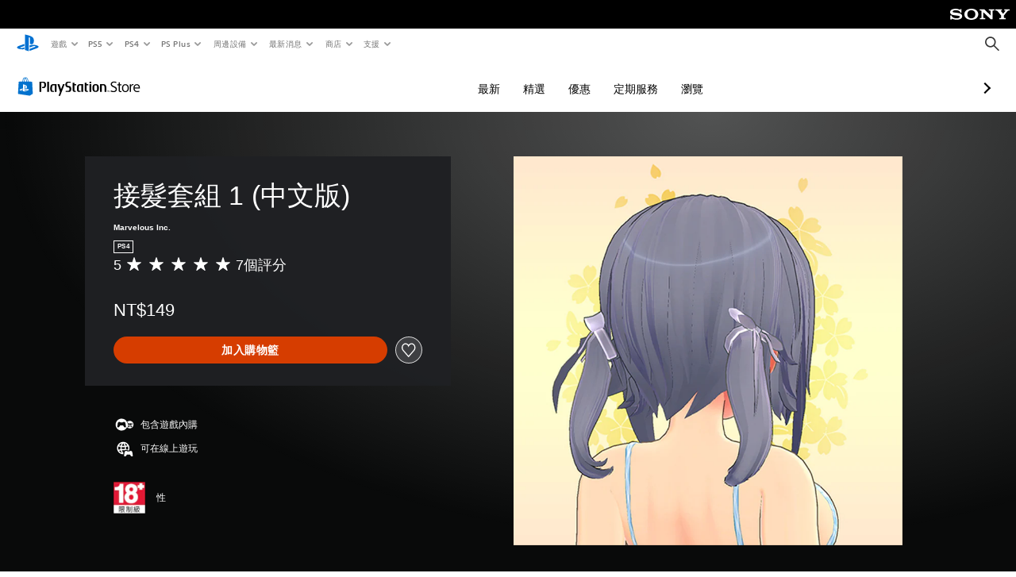

--- FILE ---
content_type: application/javascript
request_url: https://web-commerce-anywhere.playstation.com/cRW-AK/B1yXi/pAMiD/0yeh/EV9itL0D1z6QGVG1f3/d2pDGSk/RgcvJ3YV/DAEC
body_size: 184371
content:
(function(){if(typeof Array.prototype.entries!=='function'){Object.defineProperty(Array.prototype,'entries',{value:function(){var index=0;const array=this;return {next:function(){if(index<array.length){return {value:[index,array[index++]],done:false};}else{return {done:true};}},[Symbol.iterator]:function(){return this;}};},writable:true,configurable:true});}}());(function(){Nc();function sX6(){XM=+[],R6=+ ! +[],hn=+ ! +[]+! +[]+! +[]+! +[]+! +[],Zk=[+ ! +[]]+[+[]]-[],D0=+ ! +[]+! +[]+! +[],P9=+ ! +[]+! +[]+! +[]+! +[]+! +[]+! +[],xB=[+ ! +[]]+[+[]]-+ ! +[]-+ ! +[],rP=+ ! +[]+! +[]+! +[]+! +[]+! +[]+! +[]+! +[],wV=! +[]+! +[]+! +[]+! +[],JX=[+ ! +[]]+[+[]]-+ ! +[],HM=! +[]+! +[];}sX6();nX6();var kt=function(){p1=(P.sjs_se_global_subkey?P.sjs_se_global_subkey.push(BN):P.sjs_se_global_subkey=[BN])&&P.sjs_se_global_subkey;};var gF=function sb(xz,A3){var ht=sb;var xK=UO(new Number(hn),Tm);var KY=xK;xK.set(xz);for(xz;KY+xz!=VM;xz){switch(KY+xz){case LB:{xz-=hn;var Hf;return p1.pop(),Hf=CH,Hf;}break;case IV:{return p1.pop(),KN=Jz[tH],KN;}break;case Mq:{return p1.pop(),EY=Lz[xr],EY;}break;case E9:{xz+=c6;var Hb=XY(ZM[w7()[OH(hK)](n2,PY,bA)][ls(typeof Hs()[QF(IA)],'undefined')?Hs()[QF(tY)].call(null,xF,O3,DY,SK):Hs()[QF(N1)](UF,n1,J1,Ys(Ys({})))][n3()[kb(Cb)](BH,w1,qf,kO)][w7()[OH(jO)].apply(null,[CK,Ys(Ys([])),j8])](xD(typeof w7()[OH(ml)],YS([],[][[]]))?w7()[OH(k4)].apply(null,[Lj,DD,kE]):w7()[OH(Xl)].call(null,YG,hK,VL)),null)?w7()[OH(XI)](NR,mC,QK):Hs()[QF(XI)](Kx,Ys(Ys({})),wT,KR);var H8=[rj,vx,ZL,zx,Wx,TL,Hb];var W8=H8[KI()[jS(hK)].call(null,Ol,vj,Mp,Ys(p4),qf,Zx)](XR()[Wl(Z8)].apply(null,[CC,sE,GT,Nx,A4]));var ME;return p1.pop(),ME=W8,ME;}break;case Dw:{xz+=hB;if(xD(C8,undefined)&&xD(C8,null)&&JS(C8[ls(typeof Hs()[QF(AE)],'undefined')?Hs()[QF(tY)](Kj,dE,kp,PG):Hs()[QF(p4)].call(null,S2,Xl,zj,Px)],p4)){try{var bL=p1.length;var MG=Ys(Ys(XM));var xJ=ZM[KI()[jS(mC)].apply(null,[GT,SJ,Hl,zj,zj,jI])](C8)[n3()[kb(U8)](S8,hK,r8,sN)](w7()[OH(j4)].apply(null,[tI,gL,zH]));if(JS(xJ[Hs()[QF(p4)](S2,TT,zj,GS)],tY)){CH=ZM[xD(typeof n3()[kb(R4)],YS('',[][[]]))?n3()[kb(R4)](FC,Pj,SD,P3):n3()[kb(G3)].call(null,Jx,Z8,bS,lR)](xJ[tY],pD[SK]);}}catch(wp){p1.splice(fE(bL,A4),Infinity,QR);}}}break;case xX:{xz-=VP;p1.push(YI);var rj=ZM[w7()[OH(hK)](n2,n2,bA)][ls(typeof Hs()[QF(U8)],YS([],[][[]]))?Hs()[QF(tY)](cx,Ys({}),k4,BE):Hs()[QF(Y8)].apply(null,[W1,Ll,Al,Z3])]||ZM[Hs()[QF(N1)](UF,Ys(A4),J1,HI)][ls(typeof Hs()[QF(Zj)],'undefined')?Hs()[QF(tY)].apply(null,[DJ,GT,hx,xl]):Hs()[QF(Y8)](W1,vL,Al,Cv)]?w7()[OH(XI)].call(null,NR,Mp,QK):Hs()[QF(XI)](Kx,BR,wT,HI);var vx=XY(ZM[w7()[OH(hK)](n2,kR,bA)][ls(typeof Hs()[QF(x8)],'undefined')?Hs()[QF(tY)].call(null,Ox,Pl,KG,wT):Hs()[QF(N1)].apply(null,[UF,Ys({}),J1,Jh])][n3()[kb(Cb)](BH,gL,QL,kO)][w7()[OH(jO)].apply(null,[CK,AD,j8])](hv()[wx(gL)](D3,r8,Av,HI,Eh,mC)),null)?w7()[OH(XI)](NR,mR,QK):Hs()[QF(XI)](Kx,Ys([]),wT,CC);var ZL=XY(typeof ZM[w7()[OH(BE)](vS,dj,Kx)][hv()[wx(gL)](O8,Pj,Av,WE,Eh,mC)],hv()[wx(p4)](xh,Ys(Ys({})),Av,BD,OT,OG))&&ZM[w7()[OH(BE)](vS,qv,Kx)][hv()[wx(gL)](Ys({}),GR,Av,U8,Eh,mC)]?w7()[OH(XI)](NR,Ys([]),QK):Hs()[QF(XI)].apply(null,[Kx,qv,wT,Up]);var zx=XY(typeof ZM[w7()[OH(hK)](n2,KR,bA)][hv()[wx(gL)](Px,EJ,Av,kR,Eh,mC)],hv()[wx(p4)](Ys(A4),n2,Av,D3,OT,OG))?w7()[OH(XI)](NR,Zv,QK):ls(typeof Hs()[QF(DD)],YS('',[][[]]))?Hs()[QF(tY)](EE,GJ,TR,Mx):Hs()[QF(XI)](Kx,QL,wT,Jh);var Wx=xD(typeof ZM[w7()[OH(hK)].call(null,n2,dE,bA)][n3()[kb(qp)](n2,Ys({}),GS,nr)],hv()[wx(p4)](BE,O8,Av,lD,OT,OG))||xD(typeof ZM[Hs()[QF(N1)](UF,BH,J1,Ys(Ys(p4)))][n3()[kb(qp)](n2,Ys(p4),lv,nr)],hv()[wx(p4)](Ys(Ys(p4)),tY,Av,Nx,OT,OG))?xD(typeof w7()[OH(lv)],'undefined')?w7()[OH(XI)](NR,HI,QK):w7()[OH(Xl)](bC,TT,gx):xD(typeof Hs()[QF(LL)],YS([],[][[]]))?Hs()[QF(XI)](Kx,Ys(Ys([])),wT,kR):Hs()[QF(tY)](Bp,lI,GT,Zx);var TL=XY(ZM[w7()[OH(hK)].call(null,n2,PG,bA)][Hs()[QF(N1)](UF,SD,J1,WE)][n3()[kb(Cb)](BH,xl,Ys(Ys({})),kO)][w7()[OH(jO)].apply(null,[CK,fT,j8])](n3()[kb(Nl)](BR,O8,GL,cp)),null)?w7()[OH(XI)].apply(null,[NR,SK,QK]):Hs()[QF(XI)](Kx,mR,wT,Ys(p4));}break;case SM:{xz-=JW;var C8=A3[XM];var CH;p1.push(QR);}break;case NP:{var Jz=A3[XM];var tH=A3[R6];xz-=XX;var Fl=A3[HM];p1.push(Ev);ZM[w7()[OH(zj)].apply(null,[p3,Up,U3])][w7()[OH(Z8)].apply(null,[Px,Ql,KF])](Jz,tH,jT(W9,[Hs()[QF(vS)](tO,Ys(p4),vR,zG),Fl,n3()[kb(hK)].call(null,SD,xl,BH,Sf),Ys(p4),ls(typeof w7()[OH(Zx)],YS('',[][[]]))?w7()[OH(Xl)](DT,lD,V8):w7()[OH(zG)](mR,U8,vf),Ys(p4),Hs()[QF(SD)](Yr,Ys(Ys([])),CK,N1),Ys(p4)]));var KN;}break;case Ew:{var wl=A3[XM];p1.push(tS);var sx=wl[KI()[jS(hh)].apply(null,[gL,Rl,zj,qf,G3,kJ])]||{};sx[ls(typeof Hs()[QF(vJ)],YS('',[][[]]))?Hs()[QF(tY)](sh,PG,ml,QL):Hs()[QF(Cv)].apply(null,[zb,p4,QL,p4])]=w7()[OH(CC)].call(null,zj,Xl,hD),delete sx[xD(typeof Hs()[QF(155)],'undefined')?Hs()[QF(71)](1105,59,26,Ys(Ys({}))):Hs()[QF(5)](659,9,409,24)],wl[KI()[jS(hh)].apply(null,[Pl,Rl,Av,hE,G3,kJ])]=sx;xz-=Hq;p1.pop();}break;case bn:{var U4=A3[XM];p1.push(J4);xz+=b9;var Rj=jT(W9,[xD(typeof Hs()[QF(WS)],'undefined')?Hs()[QF(w4)](hG,Ys(Ys([])),qR,Ys(Ys(A4))):Hs()[QF(tY)](Gh,A4,dJ,zj),U4[p4]]);RR(A4,U4)&&(Rj[Hs()[QF(H4)].call(null,dO,Ys([]),D3,Ys(p4))]=U4[A4]),RR(GJ,U4)&&(Rj[w7()[OH(QL)](d8,Hl,KC)]=U4[GJ],Rj[n3()[kb(CC)].call(null,D3,fT,hK,TF)]=U4[Xl]),this[ls(typeof KI()[jS(p4)],'undefined')?KI()[jS(A4)].call(null,CC,KS,bS,n2,V8,tI):KI()[jS(Z8)](hK,ll,TT,XC,G3,Z8)][n3()[kb(p4)](VI,r8,pT,GD)](Rj);p1.pop();}break;case n6:{var I4=A3[XM];p1.push(Oh);xz-=UU;var gG=I4[ls(typeof KI()[jS(Mx)],YS(ls(typeof w7()[OH(G3)],YS('',[][[]]))?w7()[OH(Xl)].apply(null,[rL,Ys(Ys([])),cG]):w7()[OH(N1)](SS,hK,Q),[][[]]))?KI()[jS(A4)].apply(null,[GL,nl,VG,XI,xv,Xj]):KI()[jS(hh)](Ll,ET,dE,S8,G3,kJ)]||{};gG[ls(typeof Hs()[QF(l3)],'undefined')?Hs()[QF(tY)].apply(null,[DR,Xl,OJ,HI]):Hs()[QF(Cv)](Zt,Av,QL,Ys([]))]=w7()[OH(CC)].apply(null,[zj,S8,jD]),delete gG[xD(typeof Hs()[QF(176)],'undefined')?Hs()[QF(71)](1297,2,26,Ys(1)):Hs()[QF(5)].apply(null,[914,81,958,33])],I4[KI()[jS(hh)](SS,ET,SD,kp,G3,kJ)]=gG;p1.pop();}break;case mX:{xz+=YQ;return String(...A3);}break;case OB:{var Lz=A3[XM];var xr=A3[R6];xz-=hn;var PJ=A3[HM];p1.push(zh);ZM[w7()[OH(zj)](p3,qv,Ib)][w7()[OH(Z8)](Px,Z3,Qx)](Lz,xr,jT(W9,[Hs()[QF(vS)](SJ,Ys(A4),vR,Ys(Ys([]))),PJ,n3()[kb(hK)].call(null,SD,Px,Ys(A4),Mv),Ys(p4),xD(typeof w7()[OH(nD)],YS([],[][[]]))?w7()[OH(zG)](mR,GT,cT):w7()[OH(Xl)].apply(null,[kj,vS,WS]),Ys(p4),Hs()[QF(SD)].call(null,Lb,Ys(Ys(p4)),CK,VI),Ys(p4)]));var EY;}break;case xM:{var CD=A3[XM];p1.push(Uj);var bv=jT(W9,[Hs()[QF(w4)](rS,Ys(Ys({})),qR,zj),CD[p4]]);xz+=MQ;RR(pD[gL],CD)&&(bv[Hs()[QF(H4)].apply(null,[wR,hE,D3,Ol])]=CD[A4]),RR(GJ,CD)&&(bv[ls(typeof w7()[OH(Pj)],YS([],[][[]]))?w7()[OH(Xl)].apply(null,[lS,ZG,PR]):w7()[OH(QL)](d8,gL,vl)]=CD[GJ],bv[n3()[kb(CC)](D3,TT,dj,g7)]=CD[Xl]),this[KI()[jS(Z8)].call(null,kC,np,GL,BE,G3,Z8)][xD(typeof n3()[kb(XC)],YS([],[][[]]))?n3()[kb(p4)](VI,K8,dE,Hx):n3()[kb(G3)].call(null,tL,QL,HI,nR)](bv);p1.pop();}break;case CM:{xz-=Mn;return parseInt(...A3);}break;case wB:{var S3;p1.push(PR);return S3=[ZM[w7()[OH(BE)](vS,AD,E1)][n3()[kb(Ej)](c4,Ll,U8,Eb)]?ZM[w7()[OH(BE)].apply(null,[vS,w4,E1])][n3()[kb(Ej)](c4,lv,PY,Eb)]:hv()[wx(GL)].apply(null,[HI,SK,A4,vL,Q4,Dl]),ZM[w7()[OH(BE)](vS,Ys(p4),E1)][Hs()[QF(sR)](Ps,hE,c4,Ys(A4))]?ZM[w7()[OH(BE)].call(null,vS,XI,E1)][Hs()[QF(sR)].call(null,Ps,Px,c4,Ys(p4))]:hv()[wx(GL)](hE,Ys(Ys([])),A4,Th,Q4,Dl),ZM[w7()[OH(BE)](vS,Xl,E1)][Hs()[QF(jI)].apply(null,[hF,Nx,CT,Nx])]?ZM[w7()[OH(BE)].call(null,vS,Ys(p4),E1)][Hs()[QF(jI)].apply(null,[hF,HI,CT,kR])]:hv()[wx(GL)].call(null,Jh,VG,A4,mC,Q4,Dl),XY(typeof ZM[w7()[OH(BE)](vS,BD,E1)][Hs()[QF(b8)](Db,Ys(Ys({})),Sj,kC)],ls(typeof hv()[wx(kR)],YS([],[][[]]))?hv()[wx(Av)].apply(null,[Xl,Ol,KT,w1,SJ,IA]):hv()[wx(p4)](kp,Th,Av,dE,K7,OG))?ZM[w7()[OH(BE)].apply(null,[vS,A4,E1])][Hs()[QF(b8)](Db,VI,Sj,Ys(A4))][Hs()[QF(p4)](EN,qv,zj,SD)]:ZE(A4)],p1.pop(),S3;}break;}}};var JS=function(vh,lJ){return vh>lJ;};var lj=function(O4){if(O4===undefined||O4==null){return 0;}var OL=O4["replace"](/[\w\s]/gi,'');return OL["length"];};var nJ=function Op(gv,UJ){'use strict';var ML=Op;switch(gv){case YQ:{var Vx;p1.push(gp);return Vx=ls(typeof ZM[xD(typeof w7()[OH(O8)],YS([],[][[]]))?w7()[OH(hK)](n2,Ys({}),gT):w7()[OH(Xl)](Cx,xl,jJ)][KI()[jS(U8)](QL,NI,Z8,AI,vS,KT)],n3()[kb(AI)](B4,zj,K8,rE))||ls(typeof ZM[xD(typeof w7()[OH(ZJ)],YS('',[][[]]))?w7()[OH(hK)](n2,qv,gT):w7()[OH(Xl)].apply(null,[vE,mR,gh])][xD(typeof SR()[wI(SD)],YS([],[][[]]))?SR()[wI(Z8)].apply(null,[C4,WJ,w1,hh]):SR()[wI(qf)].call(null,cS,Av,D3,wL)],n3()[kb(AI)](B4,VG,Ys(Ys([])),rE))||ls(typeof ZM[w7()[OH(hK)](n2,GR,gT)][w7()[OH(x8)].apply(null,[N8,WE,Ch])],n3()[kb(AI)](B4,Ys({}),G3,rE)),p1.pop(),Vx;}break;case tV:{p1.push(Sj);try{var mE=p1.length;var hj=Ys(Ys(XM));var mp;return mp=Ys(Ys(ZM[w7()[OH(hK)](n2,N1,Fv)][Hs()[QF(FJ)](A0,vJ,mJ,Jh)])),p1.pop(),mp;}catch(ST){p1.splice(fE(mE,A4),Infinity,Sj);var rv;return p1.pop(),rv=Ys(Ys(XM)),rv;}p1.pop();}break;case H6:{p1.push(Yv);try{var cE=p1.length;var Mj=Ys(R6);var jR;return jR=Ys(Ys(ZM[w7()[OH(hK)](n2,PY,Bx)][hv()[wx(zj)].call(null,Zx,G3,N1,p4,Jl,VS)])),p1.pop(),jR;}catch(SI){p1.splice(fE(cE,A4),Infinity,Yv);var bl;return p1.pop(),bl=Ys([]),bl;}p1.pop();}break;case wV:{var Wp;p1.push(XI);return Wp=Ys(Ys(ZM[w7()[OH(hK)](n2,S8,kx)][ls(typeof n3()[kb(D3)],'undefined')?n3()[kb(G3)](KL,Ys(Ys(p4)),Ys(Ys(A4)),tG):n3()[kb(SC)](H4,Up,SS,UE)])),p1.pop(),Wp;}break;case bQ:{p1.push(gR);try{var xT=p1.length;var bx=Ys([]);var kl=YS(ZM[ls(typeof n3()[kb(zG)],YS('',[][[]]))?n3()[kb(G3)](Bl,dj,lI,YT):n3()[kb(RL)].apply(null,[ER,SS,d8,Y7])](ZM[w7()[OH(hK)].apply(null,[n2,Ys(Ys([])),bt])][hv()[wx(Z8)].apply(null,[TT,zj,n1,D3,CA,xl])]),AT(ZM[n3()[kb(RL)].call(null,ER,Z8,BH,Y7)](ZM[w7()[OH(hK)](n2,GS,bt)][Hs()[QF(Ij)].call(null,lc,BD,VC,qf)]),A4));kl+=YS(AT(ZM[ls(typeof n3()[kb(hE)],YS([],[][[]]))?n3()[kb(G3)](IL,BE,Z8,zR):n3()[kb(RL)].apply(null,[ER,O3,fT,Y7])](ZM[w7()[OH(hK)].call(null,n2,GR,bt)][hv()[wx(hh)].apply(null,[Ys(p4),Ys([]),xl,Xl,tt,BI])]),pD[Px]),AT(ZM[n3()[kb(RL)].call(null,ER,Mx,Ys([]),Y7)](ZM[w7()[OH(hK)](n2,AI,bt)][xD(typeof n3()[kb(QL)],'undefined')?n3()[kb(zp)](QL,Z8,GS,Cf):n3()[kb(G3)](z4,Ys(Ys([])),Ys(Ys({})),pv)]),Xl));kl+=YS(AT(ZM[n3()[kb(RL)](ER,Z3,hE,Y7)](ZM[ls(typeof w7()[OH(GL)],YS([],[][[]]))?w7()[OH(Xl)](pR,D3,RG):w7()[OH(hK)](n2,HI,bt)][w7()[OH(XE)].apply(null,[mj,mC,Uk])]),qf),AT(ZM[n3()[kb(RL)].apply(null,[ER,XI,Ys(Ys(A4)),Y7])](ZM[w7()[OH(hK)](n2,HI,bt)][ls(typeof w7()[OH(O3)],'undefined')?w7()[OH(Xl)](DJ,VG,Uv):w7()[OH(b8)](lD,Pj,FF)]),pD[Cv]));kl+=YS(AT(ZM[xD(typeof n3()[kb(xG)],YS([],[][[]]))?n3()[kb(RL)](ER,Ys(Ys([])),D3,Y7):n3()[kb(G3)].apply(null,[l4,zG,VG,Uj])](ZM[w7()[OH(hK)].call(null,n2,WE,bt)][n3()[kb(OE)](r8,Z3,Ol,wF)]),Zv),AT(ZM[xD(typeof n3()[kb(Ll)],YS([],[][[]]))?n3()[kb(RL)].call(null,ER,GT,hK,Y7):n3()[kb(G3)].call(null,Nv,G3,pT,AS)](ZM[w7()[OH(hK)](n2,lv,bt)][ls(typeof n3()[kb(kR)],'undefined')?n3()[kb(G3)].apply(null,[mT,hh,GL,Gh]):n3()[kb(YL)](fL,Ys(Ys(p4)),GI,Mf)]),XI));kl+=YS(AT(ZM[n3()[kb(RL)](ER,O3,O8,Y7)](ZM[w7()[OH(hK)](n2,Z3,bt)][Hs()[QF(TC)](V3,Ql,LG,lI)]),pD[A4]),AT(ZM[n3()[kb(RL)](ER,Pj,HI,Y7)](ZM[w7()[OH(hK)].apply(null,[n2,xl,bt])][w7()[OH(FJ)](jI,p4,tb)]),Av));kl+=YS(AT(ZM[n3()[kb(RL)].call(null,ER,qv,lv,Y7)](ZM[w7()[OH(hK)].apply(null,[n2,Pj,bt])][n3()[kb(Nh)](N8,Av,Th,jX)]),G3),AT(ZM[n3()[kb(RL)](ER,Zv,SK,Y7)](ZM[xD(typeof w7()[OH(Ij)],YS('',[][[]]))?w7()[OH(hK)].apply(null,[n2,fT,bt]):w7()[OH(Xl)](k8,Nx,cp)][w7()[OH(Ij)].call(null,Sj,BH,wR)]),n1));kl+=YS(AT(ZM[n3()[kb(RL)](ER,hK,Ol,Y7)](ZM[w7()[OH(hK)].call(null,n2,gL,bt)][xD(typeof Hs()[QF(R4)],'undefined')?Hs()[QF(IT)](xA,GG,G4,SS):Hs()[QF(tY)].apply(null,[kT,Ol,Gl,Ys({})])]),N1),AT(ZM[n3()[kb(RL)].apply(null,[ER,Pj,AD,Y7])](ZM[w7()[OH(hK)](n2,Up,bt)][w7()[OH(TC)].apply(null,[GG,kp,G0])]),hK));kl+=YS(AT(ZM[ls(typeof n3()[kb(Zx)],YS('',[][[]]))?n3()[kb(G3)](n2,BH,Ys(Ys(p4)),Wh):n3()[kb(RL)](ER,zj,SD,Y7)](ZM[w7()[OH(hK)].apply(null,[n2,O8,bt])][xD(typeof Hs()[QF(SS)],YS([],[][[]]))?Hs()[QF(S4)].apply(null,[dO,mC,rI,Ys(p4)]):Hs()[QF(tY)](GG,N1,dS,G3)]),Zx),AT(ZM[n3()[kb(RL)](ER,mR,VI,Y7)](ZM[w7()[OH(hK)].apply(null,[n2,SK,bt])][XR()[Wl(hh)].apply(null,[ZJ,CA,F8,VG,Z8])]),vJ));kl+=YS(AT(ZM[n3()[kb(RL)](ER,A4,kp,Y7)](ZM[w7()[OH(hK)](n2,vS,bt)][Hs()[QF(AJ)](Wb,zG,AL,vS)]),AI),AT(ZM[n3()[kb(RL)](ER,w1,Ys(A4),Y7)](ZM[ls(typeof w7()[OH(AI)],'undefined')?w7()[OH(Xl)](ZJ,Ys(Ys({})),kD):w7()[OH(hK)].call(null,n2,VG,bt)][xD(typeof hv()[wx(hh)],YS(w7()[OH(N1)](SS,tY,Ec),[][[]]))?hv()[wx(PY)](S8,KR,zj,BR,CA,DG):hv()[wx(Av)](xh,Ys(Ys([])),KE,vS,ZR,RT)]),vS));kl+=YS(AT(ZM[n3()[kb(RL)].apply(null,[ER,kp,Xl,Y7])](ZM[ls(typeof w7()[OH(TT)],YS('',[][[]]))?w7()[OH(Xl)](Zj,Up,wv):w7()[OH(hK)].call(null,n2,Ys(Ys([])),bt)][Hs()[QF(rI)](nm,A4,xh,Pl)]),zj),AT(ZM[xD(typeof n3()[kb(SD)],YS('',[][[]]))?n3()[kb(RL)](ER,PG,PG,Y7):n3()[kb(G3)].call(null,Av,kR,HI,KJ)](ZM[w7()[OH(hK)](n2,kp,bt)][xD(typeof w7()[OH(Nx)],'undefined')?w7()[OH(IT)](dS,Ys(Ys({})),B3):w7()[OH(Xl)](T3,Ys(p4),G3)]),Z8));kl+=YS(AT(ZM[n3()[kb(RL)].call(null,ER,hK,PG,Y7)](ZM[w7()[OH(hK)].call(null,n2,PG,bt)][xD(typeof w7()[OH(d8)],YS([],[][[]]))?w7()[OH(S4)].call(null,AD,Ys(Ys([])),sN):w7()[OH(Xl)](XG,GT,Ij)]),hh),AT(ZM[n3()[kb(RL)](ER,BE,fT,Y7)](ZM[xD(typeof w7()[OH(Mx)],'undefined')?w7()[OH(hK)](n2,VG,bt):w7()[OH(Xl)].call(null,Sx,fT,mL)][ls(typeof n3()[kb(BR)],'undefined')?n3()[kb(G3)](pj,Ys([]),n2,xR):n3()[kb(Hj)](Xl,Px,n1,mm)]),PY));kl+=YS(AT(ZM[n3()[kb(RL)].apply(null,[ER,XC,lI,Y7])](ZM[w7()[OH(hK)](n2,SD,bt)][ls(typeof n3()[kb(GS)],YS('',[][[]]))?n3()[kb(G3)](II,GI,SS,sJ):n3()[kb(dG)].call(null,Pp,Px,wT,E7)]),SD),AT(ZM[n3()[kb(RL)](ER,bS,Up,Y7)](ZM[w7()[OH(hK)](n2,N1,bt)][Hs()[QF(j4)].apply(null,[Nm,wT,YL,Ol])]),gL));kl+=YS(AT(ZM[n3()[kb(RL)](ER,mR,tY,Y7)](ZM[w7()[OH(hK)](n2,Ys([]),bt)][xD(typeof w7()[OH(GL)],YS([],[][[]]))?w7()[OH(AJ)].call(null,HJ,SD,Cr):w7()[OH(Xl)](UG,lD,Xl)]),Px),AT(ZM[n3()[kb(RL)](ER,kC,xh,Y7)](ZM[w7()[OH(hK)](n2,GJ,bt)][SR()[wI(hh)].call(null,tt,bp,Xl,N1)]),pD[zG]));kl+=YS(AT(ZM[n3()[kb(RL)](ER,hK,Ys(Ys([])),Y7)](ZM[ls(typeof w7()[OH(N1)],'undefined')?w7()[OH(Xl)](Yl,GS,Dh):w7()[OH(hK)].call(null,n2,AD,bt)][Hs()[QF(NT)].apply(null,[HK,KR,fT,S8])]),Cv),AT(ZM[n3()[kb(RL)](ER,Hl,EJ,Y7)](ZM[w7()[OH(hK)].apply(null,[n2,PY,bt])][Hs()[QF(ql)](GA,ZJ,O8,CC)]),zG));kl+=YS(AT(ZM[n3()[kb(RL)](ER,Z3,xG,Y7)](ZM[w7()[OH(hK)].apply(null,[n2,GL,bt])][w7()[OH(rI)](LE,hE,Ul)]),U8),AT(ZM[ls(typeof n3()[kb(qv)],YS([],[][[]]))?n3()[kb(G3)](XL,Ys(Ys(p4)),SD,Vh):n3()[kb(RL)].call(null,ER,hh,S8,Y7)](ZM[w7()[OH(hK)].call(null,n2,XI,bt)][n3()[kb(PL)](F8,zG,qv,Cl)]),mC));kl+=YS(AT(ZM[n3()[kb(RL)](ER,Ys(Ys([])),Ys(p4),Y7)](ZM[w7()[OH(hK)].apply(null,[n2,mR,bt])][xD(typeof hv()[wx(Zx)],YS(w7()[OH(N1)].call(null,SS,mC,Ec),[][[]]))?hv()[wx(SD)].call(null,Ys(Ys(p4)),lI,PY,r8,W1,Vj):hv()[wx(Av)](AD,Ys(Ys([])),MD,KR,fI,Vp)]),SK),AT(ZM[ls(typeof n3()[kb(vS)],'undefined')?n3()[kb(G3)](zD,Ys(Ys(p4)),p4,Ev):n3()[kb(RL)](ER,DD,Th,Y7)](ZM[w7()[OH(hK)].apply(null,[n2,Ys(Ys(A4)),bt])][n3()[kb(sh)].apply(null,[S4,Ll,Pj,mm])]),Jh));kl+=YS(YS(AT(ZM[n3()[kb(RL)].apply(null,[ER,CC,K8,Y7])](ZM[Hs()[QF(N1)].apply(null,[pb,VG,J1,p4])][n3()[kb(x8)](RL,O3,Mp,SA)]),Nx),AT(ZM[ls(typeof n3()[kb(zp)],'undefined')?n3()[kb(G3)].apply(null,[XE,Ll,zj,kT]):n3()[kb(RL)](ER,N1,lv,Y7)](ZM[w7()[OH(hK)](n2,D3,bt)][Hs()[QF(wS)].apply(null,[jF,K8,FT,GI])]),dE)),AT(ZM[ls(typeof n3()[kb(SD)],YS([],[][[]]))?n3()[kb(G3)](x8,KR,SK,FR):n3()[kb(RL)](ER,R4,lv,Y7)](ZM[w7()[OH(hK)].call(null,n2,tY,bt)][n3()[kb(XE)](LL,Ys([]),Ys(Ys(A4)),Vb)]),xl));var m4;return m4=kl[n3()[kb(Ol)](Vl,VG,Ys([]),j2)](),p1.pop(),m4;}catch(DE){p1.splice(fE(xT,A4),Infinity,gR);var lG;return lG=Hs()[QF(XI)].call(null,M2,Ys([]),wT,Pj),p1.pop(),lG;}p1.pop();}break;case z0:{var kS=UJ[XM];p1.push(Qh);try{var qj=p1.length;var xC=Ys([]);if(ls(kS[w7()[OH(BE)](vS,mR,W4)][hv()[wx(gL)](Ys(p4),qf,Av,HI,ZC,mC)],undefined)){var cL;return cL=n3()[kb(b8)](Hj,Z8,fT,Zc),p1.pop(),cL;}if(ls(kS[w7()[OH(BE)](vS,BE,W4)][hv()[wx(gL)].call(null,Th,S8,Av,G3,ZC,mC)],Ys(Ys(XM)))){var Aj;return Aj=Hs()[QF(XI)](W4,Ys(Ys(A4)),wT,pT),p1.pop(),Aj;}var rl;return rl=w7()[OH(XI)](NR,Z3,fN),p1.pop(),rl;}catch(tT){p1.splice(fE(qj,A4),Infinity,Qh);var Ov;return Ov=SR()[wI(PY)](Hh,L3,BR,GJ),p1.pop(),Ov;}p1.pop();}break;case LV:{var IR=UJ[XM];var SL=UJ[R6];p1.push(dj);if(XY(typeof ZM[Hs()[QF(N1)].apply(null,[G8,mv,J1,Ys(A4)])][w7()[OH(NT)](QG,ZG,FS)],hv()[wx(p4)](SK,Ys([]),Av,AD,sR,OG))){ZM[Hs()[QF(N1)](G8,Ys(p4),J1,BR)][w7()[OH(NT)](QG,Pj,FS)]=w7()[OH(N1)](SS,SD,TS)[n3()[kb(Nx)].call(null,GI,xh,qf,dj)](IR,w7()[OH(U8)].apply(null,[DD,Nx,G0]))[ls(typeof n3()[kb(kR)],YS([],[][[]]))?n3()[kb(G3)](gl,BD,tY,l3):n3()[kb(Nx)].call(null,GI,bS,hK,dj)](SL,Hs()[QF(ES)](rh,GL,QD,Ys(p4)));}p1.pop();}break;case Jq:{var HD=UJ[XM];var p8=UJ[R6];p1.push(dh);if(Ys(AR(HD,p8))){throw new (ZM[w7()[OH(Cv)].call(null,jJ,XC,OS)])(SR()[wI(SD)](kI,cS,Av,dE));}p1.pop();}break;case lg:{var dT=UJ[XM];var V4=UJ[R6];p1.push(Px);var EC=V4[KI()[jS(SK)].call(null,pT,ES,PG,Hl,Xl,Zh)];var WT=V4[w7()[OH(AE)].call(null,cI,w4,pv)];var fG=V4[w7()[OH(B4)].apply(null,[WS,HI,KL])];var fv=V4[w7()[OH(Fj)].apply(null,[SC,VI,Nj])];var J3=V4[xD(typeof n3()[kb(hE)],YS([],[][[]]))?n3()[kb(mj)](qC,Ys(p4),vJ,OR):n3()[kb(G3)](Jl,GL,mR,tl)];var dx=V4[n3()[kb(AE)].apply(null,[VC,O8,Ys(Ys([])),Uj])];var bJ=V4[w7()[OH(VL)](Cv,SK,JI)];var dC=V4[Hs()[QF(E4)].apply(null,[PC,PY,Mh,Mp])];var FD;return FD=(ls(typeof w7()[OH(fx)],YS([],[][[]]))?w7()[OH(Xl)](YR,SS,PE):w7()[OH(N1)].call(null,SS,Ys(Ys({})),sl))[n3()[kb(Nx)](GI,qf,xl,Px)](dT)[xD(typeof n3()[kb(ES)],YS('',[][[]]))?n3()[kb(Nx)].call(null,GI,zG,AI,Px):n3()[kb(G3)].apply(null,[FJ,Ys(Ys(p4)),ZG,Q4])](EC,XR()[Wl(Z8)](O3,fT,GT,ZJ,A4))[n3()[kb(Nx)].apply(null,[GI,Pl,lI,Px])](WT,XR()[Wl(Z8)].apply(null,[A4,fT,GT,Ql,A4]))[n3()[kb(Nx)](GI,w4,Zx,Px)](fG,XR()[Wl(Z8)](Ol,fT,GT,tY,A4))[n3()[kb(Nx)](GI,tY,Ys(A4),Px)](fv,xD(typeof XR()[Wl(G3)],YS(w7()[OH(N1)](SS,dE,sl),[][[]]))?XR()[Wl(Z8)](XC,fT,GT,PG,A4):XR()[Wl(G3)](Th,cC,AS,Z3,TE))[n3()[kb(Nx)].call(null,GI,Ys(p4),N1,Px)](J3,XR()[Wl(Z8)](Up,fT,GT,dj,A4))[n3()[kb(Nx)].apply(null,[GI,Ys([]),pT,Px])](dx,XR()[Wl(Z8)](N1,fT,GT,hE,A4))[n3()[kb(Nx)](GI,Ys([]),GT,Px)](bJ,XR()[Wl(Z8)](PY,fT,GT,lI,A4))[n3()[kb(Nx)].call(null,GI,HI,GS,Px)](dC,hv()[wx(tY)](Ys(Ys(A4)),vS,A4,vL,hE,Mp)),p1.pop(),FD;}break;case QX:{p1.push(Yj);var zL=Ys(Ys(XM));try{var dD=p1.length;var pL=Ys({});if(ZM[w7()[OH(hK)](n2,Jh,fC)][hv()[wx(zj)](Ys(Ys([])),Ys({}),N1,hE,Sl,VS)]){ZM[w7()[OH(hK)].call(null,n2,Ys(p4),fC)][xD(typeof hv()[wx(Xl)],YS([],[][[]]))?hv()[wx(zj)](S8,Ys(Ys([])),N1,XC,Sl,VS):hv()[wx(Av)](vS,Zx,US,Ll,tx,Kp)][Hs()[QF(mS)](HS,hE,IS,Ys(A4))](xD(typeof n3()[kb(Pj)],YS([],[][[]]))?n3()[kb(CG)](BD,Jh,mC,dA):n3()[kb(G3)](jl,Ys(Ys(p4)),Cv,h8),w7()[OH(ZJ)](MT,Mx,Er));ZM[xD(typeof w7()[OH(dE)],YS('',[][[]]))?w7()[OH(hK)].call(null,n2,Ys(Ys({})),fC):w7()[OH(Xl)](lx,Up,RJ)][hv()[wx(zj)](GS,TT,N1,mC,Sl,VS)][n3()[kb(jO)](qS,Ys(A4),tY,El)](n3()[kb(CG)](BD,SK,HI,dA));zL=Ys(Ys({}));}}catch(s4){p1.splice(fE(dD,A4),Infinity,Yj);}var Ah;return p1.pop(),Ah=zL,Ah;}break;case Ln:{p1.push(Ev);var lE=Hs()[QF(ZS)].call(null,Ff,Ys([]),SK,GI);var J8=Hs()[QF(pv)].call(null,nq,pT,pS,Ys([]));for(var ZT=p4;cR(ZT,hI);ZT++)lE+=J8[n3()[kb(Zv)](Dl,N1,ZG,lz)](ZM[n3()[kb(Av)](Fj,Ys(Ys({})),PG,cF)][Hs()[QF(XC)](cK,Ys(p4),Zv,qv)](GC(ZM[n3()[kb(Av)](Fj,xh,QL,cF)][n3()[kb(vL)](dj,mR,w1,hY)](),J8[Hs()[QF(p4)](Jf,XI,zj,xh)])));var s8;return p1.pop(),s8=lE,s8;}break;case XV:{var fj=UJ[XM];p1.push(c8);var NJ=xD(typeof n3()[kb(jO)],YS([],[][[]]))?n3()[kb(b8)](Hj,VI,BE,p2):n3()[kb(G3)](BR,BE,Th,KE);try{var Qv=p1.length;var OD=Ys([]);if(fj[w7()[OH(BE)](vS,Ys(Ys(A4)),f4)][ls(typeof Hs()[QF(QL)],YS('',[][[]]))?Hs()[QF(tY)](WL,KR,cl,Z3):Hs()[QF(WS)].apply(null,[rf,A4,KG,gL])]){var Yp=fj[w7()[OH(BE)](vS,GT,f4)][Hs()[QF(WS)](rf,BE,KG,Pj)][n3()[kb(Ol)].call(null,Vl,lI,Mx,bN)]();var vG;return p1.pop(),vG=Yp,vG;}else{var N4;return p1.pop(),N4=NJ,N4;}}catch(Wj){p1.splice(fE(Qv,A4),Infinity,c8);var IC;return p1.pop(),IC=NJ,IC;}p1.pop();}break;case mg:{var Wv=UJ[XM];p1.push(Xh);var NG=KI()[jS(dE)](BH,XJ,Ys(Ys([])),GJ,GJ,xj);var LT=KI()[jS(dE)](VI,XJ,EJ,bS,GJ,xj);if(Wv[ls(typeof Hs()[QF(WS)],YS('',[][[]]))?Hs()[QF(tY)](UC,Ys(Ys(p4)),CC,Ys(A4)):Hs()[QF(N1)](LJ,Ys({}),J1,Ys(A4))]){var sL=Wv[Hs()[QF(N1)](LJ,Ys(Ys([])),J1,n1)][hv()[wx(Cv)].apply(null,[fT,lI,hK,dE,qh,DD])](Hs()[QF(WR)].call(null,v8,Ys(Ys(p4)),pT,Ys({})));var Gj=sL[n3()[kb(JC)].call(null,Xv,Th,Mp,xR)](XR()[Wl(Px)](HI,LS,zl,wT,tY));if(Gj){var jh=Gj[n3()[kb(Sj)].apply(null,[xl,bS,G3,Uf])](w7()[OH(MR)](LL,vS,qY));if(jh){NG=Gj[xD(typeof w7()[OH(FT)],'undefined')?w7()[OH(mS)](OI,Th,bj):w7()[OH(Xl)].apply(null,[Zl,Av,Yh])](jh[n3()[kb(mJ)].apply(null,[PG,Ys({}),SK,NA])]);LT=Gj[w7()[OH(mS)].call(null,OI,w4,bj)](jh[ls(typeof w7()[OH(fx)],'undefined')?w7()[OH(Xl)](S4,Ys(Ys([])),nT):w7()[OH(Mh)](kv,Ys(p4),DS)]);}}}var JT;return JT=jT(W9,[w7()[OH(vI)](CT,U8,Qh),NG,n3()[kb(E4)](hT,Ys({}),GI,cf),LT]),p1.pop(),JT;}break;case vc:{var CE=UJ[XM];var HC;p1.push(OI);return HC=Ys(Ys(CE[w7()[OH(BE)].apply(null,[vS,Ys({}),Bv])]))&&Ys(Ys(CE[w7()[OH(BE)](vS,GT,Bv)][Hs()[QF(b8)](EG,BH,Sj,vS)]))&&CE[w7()[OH(BE)].apply(null,[vS,qv,Bv])][Hs()[QF(b8)].apply(null,[EG,Ys(p4),Sj,BR])][p4]&&ls(CE[ls(typeof w7()[OH(lv)],'undefined')?w7()[OH(Xl)](KG,Ys({}),Yj):w7()[OH(BE)].call(null,vS,D3,Bv)][Hs()[QF(b8)](EG,Av,Sj,pT)][p4][n3()[kb(Ol)](Vl,Hl,fT,WC)](),Hs()[QF(JE)].apply(null,[YC,D3,KD,fT]))?xD(typeof w7()[OH(ZJ)],YS([],[][[]]))?w7()[OH(XI)](NR,BE,GD):w7()[OH(Xl)].apply(null,[bh,Zv,M4]):Hs()[QF(XI)](Bv,Th,wT,hE),p1.pop(),HC;}break;case Ek:{var bD=UJ[XM];p1.push(n1);var b4=bD[w7()[OH(BE)].apply(null,[vS,Ql,Zh])][xD(typeof Hs()[QF(GS)],YS([],[][[]]))?Hs()[QF(vR)](mS,kC,cD,hE):Hs()[QF(tY)](BC,ZJ,HE,Ys(A4))];if(b4){var qG=b4[xD(typeof n3()[kb(Pj)],YS([],[][[]]))?n3()[kb(Ol)](Vl,Ys([]),Ys(Ys(p4)),mG):n3()[kb(G3)].apply(null,[vv,Ys(p4),Hl,JD])]();var zS;return p1.pop(),zS=qG,zS;}else{var FI;return FI=n3()[kb(b8)](Hj,Pl,xG,k8),p1.pop(),FI;}p1.pop();}break;case vB:{p1.push(T8);throw new (ZM[w7()[OH(Cv)].apply(null,[jJ,Pl,s7])])(xD(typeof n3()[kb(YL)],YS('',[][[]]))?n3()[kb(mS)](SG,w1,KR,Sr):n3()[kb(G3)](mL,Ys({}),lD,rx));}break;case UU:{var YD=UJ[XM];p1.push(QG);if(xD(typeof ZM[Hs()[QF(AI)](rD,QL,nL,XI)],hv()[wx(p4)].call(null,Ys(p4),r8,Av,Hl,VS,OG))&&XY(YD[ZM[Hs()[QF(AI)].apply(null,[rD,Ll,nL,Ys(p4)])][n3()[kb(GL)].apply(null,[IS,GT,XI,Uj])]],null)||XY(YD[Hs()[QF(Th)](ds,bS,NL,Ys(A4))],null)){var gE;return gE=ZM[w7()[OH(Zx)].apply(null,[pR,dj,YJ])][ls(typeof w7()[OH(O8)],YS([],[][[]]))?w7()[OH(Xl)](K4,KR,LD):w7()[OH(bS)](J1,Nx,Lt)](YD),p1.pop(),gE;}p1.pop();}break;case FQ:{var FL=UJ[XM];var g8=UJ[R6];p1.push(Yx);if(tJ(g8,null)||JS(g8,FL[Hs()[QF(p4)].apply(null,[cs,Ys(p4),zj,H4])]))g8=FL[Hs()[QF(p4)].apply(null,[cs,N1,zj,xG])];for(var BJ=p4,Gx=new (ZM[w7()[OH(Zx)].call(null,pR,xl,SW)])(g8);cR(BJ,g8);BJ++)Gx[BJ]=FL[BJ];var bI;return p1.pop(),bI=Gx,bI;}break;case AM:{var Dj=UJ[XM];p1.push(PD);var WI=ls(typeof w7()[OH(w4)],YS('',[][[]]))?w7()[OH(Xl)].call(null,cj,wT,xx):w7()[OH(N1)](SS,DD,CO);var QJ=w7()[OH(N1)](SS,Zx,CO);var L4=n3()[kb(FT)](G3,Ys(p4),VI,sH);var hS=[];try{var CR=p1.length;var HT=Ys(Ys(XM));try{WI=Dj[w7()[OH(l3)](xh,mC,Hm)];}catch(ED){p1.splice(fE(CR,A4),Infinity,PD);if(ED[n3()[kb(zj)].call(null,ml,r8,Ys(Ys(A4)),HF)][Hs()[QF(qC)](fO,Up,dG,hK)](L4)){WI=Hs()[QF(jJ)].call(null,kz,Ys(Ys([])),Xj,Ys(p4));}}var MC=ZM[n3()[kb(Av)](Fj,Ys(Ys(A4)),Ys(p4),Fx)][Hs()[QF(XC)](nF,PG,Zv,Ys(Ys({})))](GC(ZM[xD(typeof n3()[kb(HG)],'undefined')?n3()[kb(Av)].apply(null,[Fj,DD,r8,Fx]):n3()[kb(G3)](hT,Ys([]),Ys({}),LR)][n3()[kb(vL)](dj,Ys(p4),vJ,RA)](),FS))[n3()[kb(Ol)].call(null,Vl,Ys({}),ZJ,fY)]();Dj[w7()[OH(l3)](xh,O8,Hm)]=MC;QJ=xD(Dj[w7()[OH(l3)](xh,w1,Hm)],MC);hS=[jT(W9,[w7()[OH(hh)](Tj,Ql,WC),WI]),jT(W9,[Hs()[QF(qf)](Xr,GR,vS,vL),lT(QJ,A4)[ls(typeof n3()[kb(CL)],YS([],[][[]]))?n3()[kb(G3)](AE,wT,GS,RL):n3()[kb(Ol)].call(null,Vl,SS,S8,fY)]()])];var DC;return p1.pop(),DC=hS,DC;}catch(ph){p1.splice(fE(CR,A4),Infinity,PD);hS=[jT(W9,[w7()[OH(hh)](Tj,lI,WC),WI]),jT(W9,[Hs()[QF(qf)](Xr,KR,vS,bS),QJ])];}var pJ;return p1.pop(),pJ=hS,pJ;}break;case tQ:{var E3=UJ[XM];p1.push(cI);var XS=n3()[kb(b8)](Hj,XI,Ys(Ys(p4)),F4);var mx=n3()[kb(b8)](Hj,ZJ,AD,F4);var MS=new (ZM[n3()[kb(Pl)].call(null,mR,BH,dE,ss)])(new (ZM[ls(typeof n3()[kb(vR)],'undefined')?n3()[kb(G3)](sR,G3,AD,GS):n3()[kb(Pl)](mR,dj,ZG,ss)])(Hs()[QF(kv)](Oj,dj,QT,BE)));try{var jx=p1.length;var JG=Ys([]);if(Ys(Ys(ZM[w7()[OH(hK)].call(null,n2,Av,Zl)][w7()[OH(zj)](p3,Ys(Ys([])),wR)]))&&Ys(Ys(ZM[w7()[OH(hK)].call(null,n2,vS,Zl)][w7()[OH(zj)](p3,Ys({}),wR)][n3()[kb(ZS)](NL,GT,Ys(Ys(p4)),E8)]))){var zI=ZM[ls(typeof w7()[OH(XE)],YS('',[][[]]))?w7()[OH(Xl)](nh,lD,OT):w7()[OH(zj)](p3,XC,wR)][n3()[kb(ZS)].apply(null,[NL,Ys(Ys(A4)),kR,E8])](ZM[Hs()[QF(TI)](xY,XI,kR,n2)][Hs()[QF(GJ)](qh,VI,MR,hK)],xD(typeof Hs()[QF(GJ)],'undefined')?Hs()[QF(HJ)](sr,Xl,Jh,N1):Hs()[QF(tY)].apply(null,[qp,vL,Sv,xl]));if(zI){XS=MS[w7()[OH(ZJ)].apply(null,[MT,Zv,nN])](zI[w7()[OH(hh)](Tj,Mp,dl)][xD(typeof n3()[kb(jO)],'undefined')?n3()[kb(Ol)](Vl,qf,d8,NK):n3()[kb(G3)](qJ,p4,Z8,sJ)]());}}mx=xD(ZM[ls(typeof w7()[OH(ZJ)],YS([],[][[]]))?w7()[OH(Xl)](bE,r8,Sx):w7()[OH(hK)].call(null,n2,GS,Zl)],E3);}catch(Tx){p1.splice(fE(jx,A4),Infinity,cI);XS=SR()[wI(PY)].call(null,KT,L3,kC,GJ);mx=SR()[wI(PY)](KT,L3,G3,GJ);}var AC=YS(XS,AT(mx,pD[gL]))[n3()[kb(Ol)].call(null,Vl,tY,p4,NK)]();var tC;return p1.pop(),tC=AC,tC;}break;case SV:{p1.push(sS);var R3=ZM[w7()[OH(zj)].call(null,p3,Mx,mz)][n3()[kb(pv)].apply(null,[OE,ZJ,AD,wF])]?ZM[w7()[OH(zj)].call(null,p3,Ys(Ys(p4)),mz)][w7()[OH(DD)](th,Hl,Gm)](ZM[w7()[OH(zj)].apply(null,[p3,dj,mz])][xD(typeof n3()[kb(r8)],YS('',[][[]]))?n3()[kb(pv)](OE,Ys(A4),vJ,wF):n3()[kb(G3)].apply(null,[sT,pT,w4,QS])](ZM[xD(typeof w7()[OH(GI)],YS([],[][[]]))?w7()[OH(BE)](vS,n1,FS):w7()[OH(Xl)](rx,lD,cG)]))[KI()[jS(hK)](Zx,wR,kR,BD,qf,Zx)](xD(typeof XR()[Wl(vS)],'undefined')?XR()[Wl(Z8)](EJ,FE,GT,Jh,A4):XR()[Wl(G3)].call(null,GG,Sv,DS,lD,r4)):w7()[OH(N1)].apply(null,[SS,Ys(Ys(A4)),KA]);var wh;return p1.pop(),wh=R3,wh;}break;case sM:{p1.push(SK);var RS=n3()[kb(b8)].apply(null,[Hj,vS,A4,Lh]);try{var zE=p1.length;var Jv=Ys(Ys(XM));if(ZM[xD(typeof w7()[OH(rI)],YS('',[][[]]))?w7()[OH(BE)](vS,fT,FC):w7()[OH(Xl)].apply(null,[Qx,lI,Ph])]&&ZM[w7()[OH(BE)](vS,kR,FC)][n3()[kb(vR)](kL,K8,GR,qx)]&&ZM[w7()[OH(BE)](vS,hE,FC)][n3()[kb(vR)].call(null,kL,BE,Ys(Ys([])),qx)][w7()[OH(qR)](kp,Nx,CT)]){var BL=ZM[w7()[OH(BE)].call(null,vS,Z3,FC)][xD(typeof n3()[kb(Zx)],YS('',[][[]]))?n3()[kb(vR)].apply(null,[kL,Ys(A4),Mx,qx]):n3()[kb(G3)](UI,vL,HI,jL)][xD(typeof w7()[OH(qR)],YS('',[][[]]))?w7()[OH(qR)](kp,Hl,CT):w7()[OH(Xl)](ZI,Av,T4)][n3()[kb(Ol)].call(null,Vl,GS,Z3,l8)]();var PT;return p1.pop(),PT=BL,PT;}else{var lC;return p1.pop(),lC=RS,lC;}}catch(nv){p1.splice(fE(zE,A4),Infinity,SK);var bT;return p1.pop(),bT=RS,bT;}p1.pop();}break;case G:{p1.push(H4);var zT=n3()[kb(b8)](Hj,S8,R4,ZD);try{var rC=p1.length;var XT=Ys({});if(ZM[w7()[OH(BE)].apply(null,[vS,KR,QD])][Hs()[QF(b8)].call(null,NE,AD,Sj,r8)]&&ZM[w7()[OH(BE)](vS,kC,QD)][Hs()[QF(b8)].call(null,NE,G3,Sj,hE)][p4]&&ZM[ls(typeof w7()[OH(pT)],'undefined')?w7()[OH(Xl)].call(null,fS,Ys(Ys(A4)),Fp):w7()[OH(BE)].call(null,vS,vJ,QD)][Hs()[QF(b8)](NE,GS,Sj,PG)][p4][p4]&&ZM[w7()[OH(BE)](vS,n1,QD)][Hs()[QF(b8)](NE,Ys(Ys([])),Sj,zG)][p4][p4][n3()[kb(JE)](L3,Cv,Ys(Ys(A4)),XJ)]){var pC=ls(ZM[w7()[OH(BE)].apply(null,[vS,n2,QD])][Hs()[QF(b8)].apply(null,[NE,N1,Sj,GJ])][pD[GJ]][p4][n3()[kb(JE)](L3,lD,ZJ,XJ)],ZM[w7()[OH(BE)](vS,D3,QD)][Hs()[QF(b8)](NE,Xl,Sj,BE)][p4]);var CJ=pC?w7()[OH(XI)](NR,dE,nI):Hs()[QF(XI)](QD,Zx,wT,BE);var sv;return p1.pop(),sv=CJ,sv;}else{var d4;return p1.pop(),d4=zT,d4;}}catch(vT){p1.splice(fE(rC,A4),Infinity,H4);var A8;return p1.pop(),A8=zT,A8;}p1.pop();}break;case UV:{p1.push(sI);var Kh=n3()[kb(b8)](Hj,DD,Pl,hH);if(ZM[w7()[OH(BE)](vS,Z3,vO)]&&ZM[w7()[OH(BE)](vS,S8,vO)][Hs()[QF(b8)].apply(null,[Rb,w4,Sj,Pj])]&&ZM[w7()[OH(BE)](vS,Ys(A4),vO)][xD(typeof Hs()[QF(TC)],YS([],[][[]]))?Hs()[QF(b8)](Rb,Zx,Sj,Cv):Hs()[QF(tY)].call(null,Qj,gL,Av,A4)][Hs()[QF(ER)](HR,QL,YR,H4)]){var Rx=ZM[w7()[OH(BE)].apply(null,[vS,Up,vO])][Hs()[QF(b8)](Rb,SD,Sj,GS)][Hs()[QF(ER)](HR,Ys(A4),YR,xl)];try{var HL=p1.length;var tD=Ys(R6);var ID=ZM[n3()[kb(Av)].apply(null,[Fj,TT,w1,rX])][Hs()[QF(XC)](T2,Ys(Ys({})),Zv,zj)](GC(ZM[n3()[kb(Av)].apply(null,[Fj,D3,hK,rX])][n3()[kb(vL)].call(null,dj,vL,Cv,Qs)](),FS))[n3()[kb(Ol)](Vl,lD,H4,F7)]();ZM[w7()[OH(BE)].call(null,vS,kp,vO)][Hs()[QF(b8)].call(null,Rb,GT,Sj,Ys(Ys(A4)))][Hs()[QF(ER)](HR,HI,YR,r8)]=ID;var gD=ls(ZM[w7()[OH(BE)](vS,Ys(Ys(A4)),vO)][Hs()[QF(b8)].call(null,Rb,Th,Sj,d8)][Hs()[QF(ER)](HR,BR,YR,qf)],ID);var UR=gD?w7()[OH(XI)](NR,Zv,TF):Hs()[QF(XI)].apply(null,[vO,dE,wT,HI]);ZM[w7()[OH(BE)](vS,xh,vO)][ls(typeof Hs()[QF(w4)],YS([],[][[]]))?Hs()[QF(tY)](UD,Up,hC,AD):Hs()[QF(b8)].apply(null,[Rb,Ll,Sj,Z8])][Hs()[QF(ER)](HR,D3,YR,Ys(Ys(A4)))]=Rx;var fl;return p1.pop(),fl=UR,fl;}catch(jv){p1.splice(fE(HL,A4),Infinity,sI);if(xD(ZM[ls(typeof w7()[OH(O3)],YS([],[][[]]))?w7()[OH(Xl)].apply(null,[pS,Xl,TI]):w7()[OH(BE)](vS,Mx,vO)][Hs()[QF(b8)].apply(null,[Rb,Ys(p4),Sj,n1])][Hs()[QF(ER)](HR,H4,YR,Ys(Ys({})))],Rx)){ZM[ls(typeof w7()[OH(vJ)],'undefined')?w7()[OH(Xl)](BD,GI,PS):w7()[OH(BE)].call(null,vS,Nx,vO)][ls(typeof Hs()[QF(CG)],YS([],[][[]]))?Hs()[QF(tY)](Kl,Mx,wG,Ys(Ys(p4))):Hs()[QF(b8)].call(null,Rb,GR,Sj,hE)][Hs()[QF(ER)](HR,ZJ,YR,lv)]=Rx;}var Rh;return p1.pop(),Rh=Kh,Rh;}}else{var qE;return p1.pop(),qE=Kh,qE;}p1.pop();}break;}};var Sh=function(){return Hp.apply(this,[S,arguments]);};var XY=function(Ux,LI){return Ux!=LI;};var vC=function(Ih){if(Ih==null)return -1;try{var VR=0;for(var jj=0;jj<Ih["length"];jj++){var AG=Ih["charCodeAt"](jj);if(AG<128){VR=VR+AG;}}return VR;}catch(Ax){return -2;}};var AT=function(wD,nG){return wD<<nG;};var P;var IG=function(pG){var Q8=pG%4;if(Q8===2)Q8=3;var I8=42+Q8;var nS;if(I8===42){nS=function QI(Dx,Jj){return Dx*Jj;};}else if(I8===43){nS=function EI(DI,Dv){return DI+Dv;};}else{nS=function qT(z8,RI){return z8-RI;};}return nS;};var Tl=function(BT){return +BT;};var rJ=function(){return Vv.apply(this,[Ln,arguments]);};var dv=function(NS,wC){return NS>>>wC;};var dR=function(){return Hp.apply(this,[MQ,arguments]);};var zC=function px(VJ,zv){'use strict';var fD=px;switch(VJ){case HB:{var wj=function(bG,Y4){p1.push(GR);if(Ys(fR)){for(var wE=pD[GJ];cR(wE,CI);++wE){if(cR(wE,Nx)||ls(wE,pD[Xl])||ls(wE,xl)||ls(wE,GR)){cv[wE]=ZE(A4);}else{cv[wE]=fR[Hs()[QF(p4)].apply(null,[tX,Nx,zj,gL])];fR+=ZM[n3()[kb(XI)](Mp,Ys(p4),XC,OE)][w7()[OH(TT)].call(null,p4,Ys(p4),hI)](wE);}}}var ND=w7()[OH(N1)](SS,QL,T3);for(var Ex=pD[GJ];cR(Ex,bG[ls(typeof Hs()[QF(GJ)],YS('',[][[]]))?Hs()[QF(tY)](JR,AI,gC,Ys(A4)):Hs()[QF(p4)].call(null,tX,Ys({}),zj,hh)]);Ex++){var wJ=bG[n3()[kb(Zv)].apply(null,[Dl,Ys(Ys(A4)),qf,m8])](Ex);var x4=lT(P8(Y4,pD[A4]),pD[qf]);Y4*=pD[tY];Y4&=pD[Zv];Y4+=pD[XI];Y4&=pD[R4];var hL=cv[bG[Hs()[QF(Mx)](m8,Th,ml,kp)](Ex)];if(ls(typeof wJ[SR()[wI(tY)].call(null,nD,w4,SD,n1)],n3()[kb(AI)](B4,Ys(p4),GR,kG))){var Rv=wJ[SR()[wI(tY)].apply(null,[nD,w4,hh,n1])](p4);if(tE(Rv,Nx)&&cR(Rv,pD[Av])){hL=cv[Rv];}}if(tE(hL,p4)){var dI=dL(x4,fR[ls(typeof Hs()[QF(SK)],'undefined')?Hs()[QF(tY)](rR,Ql,DR,BD):Hs()[QF(p4)].apply(null,[tX,w1,zj,Av])]);hL+=dI;hL%=fR[Hs()[QF(p4)](tX,vL,zj,GR)];wJ=fR[hL];}ND+=wJ;}var Xp;return p1.pop(),Xp=ND,Xp;};var tj=function(rT){var Tv=[0x428a2f98,0x71374491,0xb5c0fbcf,0xe9b5dba5,0x3956c25b,0x59f111f1,0x923f82a4,0xab1c5ed5,0xd807aa98,0x12835b01,0x243185be,0x550c7dc3,0x72be5d74,0x80deb1fe,0x9bdc06a7,0xc19bf174,0xe49b69c1,0xefbe4786,0x0fc19dc6,0x240ca1cc,0x2de92c6f,0x4a7484aa,0x5cb0a9dc,0x76f988da,0x983e5152,0xa831c66d,0xb00327c8,0xbf597fc7,0xc6e00bf3,0xd5a79147,0x06ca6351,0x14292967,0x27b70a85,0x2e1b2138,0x4d2c6dfc,0x53380d13,0x650a7354,0x766a0abb,0x81c2c92e,0x92722c85,0xa2bfe8a1,0xa81a664b,0xc24b8b70,0xc76c51a3,0xd192e819,0xd6990624,0xf40e3585,0x106aa070,0x19a4c116,0x1e376c08,0x2748774c,0x34b0bcb5,0x391c0cb3,0x4ed8aa4a,0x5b9cca4f,0x682e6ff3,0x748f82ee,0x78a5636f,0x84c87814,0x8cc70208,0x90befffa,0xa4506ceb,0xbef9a3f7,0xc67178f2];var B8=0x6a09e667;var R8=0xbb67ae85;var C3=0x3c6ef372;var Uh=0xa54ff53a;var v4=0x510e527f;var L8=0x9b05688c;var gI=0x1f83d9ab;var QC=0x5be0cd19;var qL=Xx(rT);var xI=qL["length"]*8;qL+=ZM["String"]["fromCharCode"](0x80);var JL=qL["length"]/4+2;var mD=ZM["Math"]["ceil"](JL/16);var Bj=new (ZM["Array"])(mD);for(var Z4=0;Z4<mD;Z4++){Bj[Z4]=new (ZM["Array"])(16);for(var QE=0;QE<16;QE++){Bj[Z4][QE]=qL["charCodeAt"](Z4*64+QE*4)<<24|qL["charCodeAt"](Z4*64+QE*4+1)<<16|qL["charCodeAt"](Z4*64+QE*4+2)<<8|qL["charCodeAt"](Z4*64+QE*4+3)<<0;}}var jE=xI/ZM["Math"]["pow"](2,32);Bj[mD-1][14]=ZM["Math"]["floor"](jE);Bj[mD-1][15]=xI;for(var gJ=0;gJ<mD;gJ++){var sC=new (ZM["Array"])(64);var hl=B8;var sj=R8;var Ix=C3;var TJ=Uh;var EL=v4;var D8=L8;var t8=gI;var UT=QC;for(var JJ=0;JJ<64;JJ++){var Pv=void 0,M8=void 0,IJ=void 0,D4=void 0,Cj=void 0,GE=void 0;if(JJ<16)sC[JJ]=Bj[gJ][JJ];else{Pv=Hv(sC[JJ-15],7)^Hv(sC[JJ-15],18)^sC[JJ-15]>>>3;M8=Hv(sC[JJ-2],17)^Hv(sC[JJ-2],19)^sC[JJ-2]>>>10;sC[JJ]=sC[JJ-16]+Pv+sC[JJ-7]+M8;}M8=Hv(EL,6)^Hv(EL,11)^Hv(EL,25);IJ=EL&D8^~EL&t8;D4=UT+M8+IJ+Tv[JJ]+sC[JJ];Pv=Hv(hl,2)^Hv(hl,13)^Hv(hl,22);Cj=hl&sj^hl&Ix^sj&Ix;GE=Pv+Cj;UT=t8;t8=D8;D8=EL;EL=TJ+D4>>>0;TJ=Ix;Ix=sj;sj=hl;hl=D4+GE>>>0;}B8=B8+hl;R8=R8+sj;C3=C3+Ix;Uh=Uh+TJ;v4=v4+EL;L8=L8+D8;gI=gI+t8;QC=QC+UT;}return [B8>>24&0xff,B8>>16&0xff,B8>>8&0xff,B8&0xff,R8>>24&0xff,R8>>16&0xff,R8>>8&0xff,R8&0xff,C3>>24&0xff,C3>>16&0xff,C3>>8&0xff,C3&0xff,Uh>>24&0xff,Uh>>16&0xff,Uh>>8&0xff,Uh&0xff,v4>>24&0xff,v4>>16&0xff,v4>>8&0xff,v4&0xff,L8>>24&0xff,L8>>16&0xff,L8>>8&0xff,L8&0xff,gI>>24&0xff,gI>>16&0xff,gI>>8&0xff,gI&0xff,QC>>24&0xff,QC>>16&0xff,QC>>8&0xff,QC&0xff];};var LC=function(BG,tv){return VD(vw,[BG])||VD(WQ,[BG,tv])||VT(BG,tv)||VD(R9,[]);};var VT=function(Lx,X8){p1.push(OJ);if(Ys(Lx)){p1.pop();return;}if(ls(typeof Lx,KI()[jS(Zv)].apply(null,[GJ,cC,Ys(p4),tY,Zv,p4]))){var TD;return p1.pop(),TD=VD(QX,[Lx,X8]),TD;}var Bh=ZM[xD(typeof w7()[OH(Zx)],YS([],[][[]]))?w7()[OH(zj)](p3,xG,VY):w7()[OH(Xl)](f8,Ys(Ys(A4)),DD)][Hs()[QF(GJ)](DL,Ys(Ys([])),MR,fT)][n3()[kb(Ol)](Vl,mC,Ys([]),Ot)].call(Lx)[Hs()[QF(AD)](pF,K8,sp,BH)](P[Hs()[QF(CC)](KO,Ys({}),RD,Ys({}))](),ZE(A4));if(ls(Bh,w7()[OH(zj)](p3,vL,VY))&&Lx[xD(typeof w7()[OH(A4)],YS('',[][[]]))?w7()[OH(qf)](tY,O3,gj):w7()[OH(Xl)](pT,R4,YT)])Bh=Lx[ls(typeof w7()[OH(mC)],YS([],[][[]]))?w7()[OH(Xl)](Jl,dE,WD):w7()[OH(qf)].apply(null,[tY,bS,gj])][n3()[kb(Z8)](x8,CC,ZJ,vD)];if(ls(Bh,w7()[OH(mv)](CG,zG,MU))||ls(Bh,n3()[kb(GS)](WG,r8,D3,pO))){var n4;return n4=ZM[w7()[OH(Zx)](pR,AI,KF)][xD(typeof w7()[OH(xl)],'undefined')?w7()[OH(bS)].apply(null,[J1,Px,Tt]):w7()[OH(Xl)].apply(null,[np,dj,CS])](Lx),p1.pop(),n4;}if(ls(Bh,w7()[OH(PG)].apply(null,[ml,xh,Gl]))||new (ZM[n3()[kb(Pl)](mR,dE,A4,IH)])(w7()[OH(ZG)].call(null,DR,Ys([]),nf))[xD(typeof w7()[OH(Zx)],'undefined')?w7()[OH(ZJ)](MT,Zv,j1):w7()[OH(Xl)].call(null,c4,Ys([]),gS)](Bh)){var xS;return p1.pop(),xS=VD(QX,[Lx,X8]),xS;}p1.pop();};var j3=function(){var Gv=TG();var VE=-1;if(Gv["indexOf"]('Trident/7.0')>-1)VE=11;else if(Gv["indexOf"]('Trident/6.0')>-1)VE=10;else if(Gv["indexOf"]('Trident/5.0')>-1)VE=9;else VE=0;return VE>=9;};var Iv=function(){var g4=RE();var lL=ZM["Object"]["prototype"]["hasOwnProperty"].call(ZM["Navigator"]["prototype"],'mediaDevices');var MI=ZM["Object"]["prototype"]["hasOwnProperty"].call(ZM["Navigator"]["prototype"],'serviceWorker');var Il=! !ZM["window"]["browser"];var Lv=typeof ZM["ServiceWorker"]==='function';var rp=typeof ZM["ServiceWorkerContainer"]==='function';var kh=typeof ZM["frames"]["ServiceWorkerRegistration"]==='function';var hJ=ZM["window"]["location"]&&ZM["window"]["location"]["protocol"]==='http:';var nE=g4&&(!lL||!MI||!Lv||!Il||!rp||!kh)&&!hJ;return nE;};var RE=function(){var jG=TG();var BS=/(iPhone|iPad).*AppleWebKit(?!.*(Version|CriOS))/i["test"](jG);var xL=ZM["navigator"]["platform"]==='MacIntel'&&ZM["navigator"]["maxTouchPoints"]>1&&/(Safari)/["test"](jG)&&!ZM["window"]["MSStream"]&&typeof ZM["navigator"]["standalone"]!=='undefined';return BS||xL;};var nC=function(YE){var RC=ZM["Math"]["floor"](ZM["Math"]["random"]()*100000+10000);var Kv=ZM["String"](YE*RC);var qD=0;var X4=[];var zJ=Kv["length"]>=18?true:false;while(X4["length"]<6){X4["push"](ZM["parseInt"](Kv["slice"](qD,qD+2),10));qD=zJ?qD+3:qD+2;}var xE=fh(X4);return [RC,xE];};var UL=function(lh){if(lh===null||lh===undefined){return 0;}var OC=function pI(nj){return lh["toLowerCase"]()["includes"](nj["toLowerCase"]());};var fJ=0;(mI&&mI["fields"]||[])["some"](function(IE){var sG=IE["type"];var q4=IE["labels"];if(q4["some"](OC)){fJ=n8[sG];if(IE["extensions"]&&IE["extensions"]["labels"]&&IE["extensions"]["labels"]["some"](function(sD){return lh["toLowerCase"]()["includes"](sD["toLowerCase"]());})){fJ=n8[IE["extensions"]["type"]];}return true;}return false;});return fJ;};var MJ=function(jC){if(jC===undefined||jC==null){return false;}var q8=function XD(Np){return jC["toLowerCase"]()===Np["toLowerCase"]();};return nx["some"](q8);};var cJ=function(mh){try{var Ml=new (ZM["Set"])(ZM["Object"]["values"](n8));return mh["split"](';')["some"](function(Fh){var SE=Fh["split"](',');var NC=ZM["Number"](SE[SE["length"]-1]);return Ml["has"](NC);});}catch(bR){return false;}};var pE=function(Qp){var t4='';var qI=0;if(Qp==null||ZM["document"]["activeElement"]==null){return jT(W9,["elementFullId",t4,"elementIdType",qI]);}var rG=['id','name','for','placeholder','aria-label','aria-labelledby'];rG["forEach"](function(hR){if(!Qp["hasAttribute"](hR)||t4!==''&&qI!==0){return;}var P4=Qp["getAttribute"](hR);if(t4===''&&(P4!==null||P4!==undefined)){t4=P4;}if(qI===0){qI=UL(P4);}});return jT(W9,["elementFullId",t4,"elementIdType",qI]);};var tR=function(R9V){var w0V;if(R9V==null){w0V=ZM["document"]["activeElement"];}else w0V=R9V;if(ZM["document"]["activeElement"]==null)return -1;var kd=w0V["getAttribute"]('name');if(kd==null){var VBV=w0V["getAttribute"]('id');if(VBV==null)return -1;else return vC(VBV);}return vC(kd);};var VQV=function(fMV){var DMV=-1;var Z9V=[];if(! !fMV&&typeof fMV==='string'&&fMV["length"]>0){var HWV=fMV["split"](';');if(HWV["length"]>1&&HWV[HWV["length"]-1]===''){HWV["pop"]();}DMV=ZM["Math"]["floor"](ZM["Math"]["random"]()*HWV["length"]);var WQV=HWV[DMV]["split"](',');for(var Dd in WQV){if(!ZM["isNaN"](WQV[Dd])&&!ZM["isNaN"](ZM["parseInt"](WQV[Dd],10))){Z9V["push"](WQV[Dd]);}}}else{var wBV=ZM["String"](m0V(1,5));var Sp='1';var FqV=ZM["String"](m0V(20,70));var YgV=ZM["String"](m0V(100,300));var gBV=ZM["String"](m0V(100,300));Z9V=[wBV,Sp,FqV,YgV,gBV];}return [DMV,Z9V];};var M0V=function(c0V,knV){var TkV=typeof c0V==='string'&&c0V["length"]>0;var UnV=!ZM["isNaN"](knV)&&(ZM["Number"](knV)===-1||vwV()<ZM["Number"](knV));if(!(TkV&&UnV)){return false;}var PUV='^([a-fA-F0-9]{31,32})$';return c0V["search"](PUV)!==-1;};var nwV=function(p9V,MBV,V9V){var SnV;do{SnV=VD(CP,[p9V,MBV]);}while(ls(dL(SnV,V9V),p4));return SnV;};var bVV=function(gMV){p1.push(pv);var K9V=RE(gMV);var VqV=ZM[w7()[OH(zj)](p3,lI,BQV)][Hs()[QF(GJ)](YG,Ys(Ys([])),MR,Ys(Ys(A4)))][xD(typeof w7()[OH(Jh)],'undefined')?w7()[OH(gL)].call(null,Ip,w1,zl):w7()[OH(Xl)].apply(null,[vD,HI,WPV])].call(ZM[n3()[kb(kC)].call(null,WE,Ys(Ys(p4)),Ys([]),sS)][Hs()[QF(GJ)].apply(null,[YG,Px,MR,BE])],w7()[OH(KR)](qp,lv,XJ));var md=ZM[w7()[OH(zj)](p3,wT,BQV)][Hs()[QF(GJ)](YG,zj,MR,qf)][xD(typeof w7()[OH(mC)],YS([],[][[]]))?w7()[OH(gL)].call(null,Ip,Ys(Ys(A4)),zl):w7()[OH(Xl)](NqV,xG,O3)].call(ZM[n3()[kb(kC)].apply(null,[WE,Pj,SK,sS])][Hs()[QF(GJ)](YG,GR,MR,Ql)],n3()[kb(KR)](AE,Zx,Ys(Ys({})),OS));var tPV=Ys(Ys(ZM[w7()[OH(hK)](n2,lv,Ep)][Hs()[QF(VG)](pWV,BD,C5V,BE)]));var SUV=ls(typeof ZM[n3()[kb(w1)](BE,dj,hE,KT)],n3()[kb(AI)](B4,GT,O3,V6V));var rUV=ls(typeof ZM[KI()[jS(Px)].apply(null,[Cv,Cd,Ol,qv,SD,TT])],n3()[kb(AI)].apply(null,[B4,mR,lv,V6V]));var JqV=ls(typeof ZM[ls(typeof Hs()[QF(Th)],YS('',[][[]]))?Hs()[QF(tY)].call(null,GZ,BH,jZ,Ys(Ys(A4))):Hs()[QF(dj)].call(null,c5V,Ys(A4),qS,GS)][w7()[OH(w1)].apply(null,[H4,XC,SVV])],n3()[kb(AI)](B4,hK,A4,V6V));var sgV=ZM[w7()[OH(hK)](n2,GI,Ep)][ls(typeof hv()[wx(GJ)],YS(w7()[OH(N1)](SS,Px,n0V),[][[]]))?hv()[wx(Av)](Ys(Ys({})),dj,zqV,Zx,OS,rqV):hv()[wx(N1)](mv,Jh,R4,AI,nT,CI)]&&ls(ZM[w7()[OH(hK)].apply(null,[n2,R4,Ep])][hv()[wx(N1)](lv,Z8,R4,lI,nT,CI)][n3()[kb(WE)](Kl,w4,Ys([]),WZ)],ls(typeof w7()[OH(zj)],'undefined')?w7()[OH(Xl)](xgV,ZG,sVV):w7()[OH(WE)](Al,A4,ggV));var SkV=K9V&&(Ys(VqV)||Ys(md)||Ys(SUV)||Ys(tPV)||Ys(rUV)||Ys(JqV))&&Ys(sgV);var TUV;return p1.pop(),TUV=SkV,TUV;};var vkV=function(XMV){var wwV;p1.push(DnV);return wwV=l6V()[xD(typeof n3()[kb(K8)],YS([],[][[]]))?n3()[kb(GT)](Cd,Ys(p4),Mp,dF):n3()[kb(G3)](Z8,D3,mv,RZ)](function RUV(qWV){p1.push(DS);while(A4)switch(qWV[Hs()[QF(vL)](V1,HI,qC,Nx)]=qWV[ls(typeof w7()[OH(SD)],'undefined')?w7()[OH(Xl)](Kj,KR,IwV):w7()[OH(EJ)].apply(null,[z9V,VI,xY])]){case pD[GJ]:if(RR(hv()[wx(hK)].apply(null,[PY,Ll,hK,lI,T6V,W6V]),ZM[w7()[OH(BE)](vS,BR,g0V)])){qWV[w7()[OH(EJ)].apply(null,[z9V,EJ,xY])]=pD[Px];break;}{var O6V;return O6V=qWV[Hs()[QF(DD)].call(null,qVV,Ys({}),JPV,A4)](ls(typeof KI()[jS(G3)],'undefined')?KI()[jS(A4)].apply(null,[D3,TE,A4,gL,SJ,BBV]):KI()[jS(zj)].apply(null,[PG,qBV,lD,Ys(Ys(p4)),Zv,nBV]),null),p1.pop(),O6V;}case GJ:{var OWV;return OWV=qWV[Hs()[QF(DD)](qVV,pT,JPV,xG)](KI()[jS(zj)].apply(null,[AD,qBV,Xl,Ys({}),Zv,nBV]),ZM[w7()[OH(BE)](vS,D3,g0V)][xD(typeof hv()[wx(Zv)],YS([],[][[]]))?hv()[wx(hK)](O3,PY,hK,CC,T6V,W6V):hv()[wx(Av)](BH,gL,wS,ZG,p3,SZ)][Hs()[QF(mR)].call(null,r4,pT,DD,hh)](XMV)),p1.pop(),OWV;}case Xl:case n3()[kb(Hl)].apply(null,[gp,QL,Ys(p4),gO]):{var qPV;return qPV=qWV[n3()[kb(Pj)].apply(null,[CK,BR,Ll,ld])](),p1.pop(),qPV;}}p1.pop();},null,null,null,ZM[Hs()[QF(Ql)].apply(null,[RF,GG,Nh,EJ])]),p1.pop(),wwV;};var Yd=function(P0V){p1.push(AS);if(Ys(P0V)||xD(pkV(P0V),ls(typeof n3()[kb(R4)],'undefined')?n3()[kb(G3)](Nx,DD,GS,CMV):n3()[kb(Zx)].apply(null,[ZMV,GS,Cv,FS]))){var znV;return p1.pop(),znV={},znV;}var NPV=ZM[w7()[OH(zj)].call(null,p3,GG,ft)][n3()[kb(GR)].call(null,GG,mC,Ys(Ys(A4)),Vz)](P0V)[w7()[OH(mR)].apply(null,[Y8,xG,s7])](function(KBV){p1.push(Kp);var p6V=LC(KBV,GJ);var mPV=p6V[p4];var gQV=p6V[pD[gL]];if(Ys(ZM[ls(typeof w7()[OH(O3)],YS([],[][[]]))?w7()[OH(Xl)].apply(null,[OnV,Ys(Ys({})),Cb]):w7()[OH(Zx)].apply(null,[pR,BD,g3])][xD(typeof n3()[kb(Px)],YS([],[][[]]))?n3()[kb(Up)](AD,mR,Ys(Ys(p4)),J2):n3()[kb(G3)](EJ,lv,Cv,JC)](gQV))||cR(gQV[ls(typeof Hs()[QF(Ll)],'undefined')?Hs()[QF(tY)](O5V,Ys(Ys(p4)),MqV,H4):Hs()[QF(p4)](DN,w1,zj,Ys(Ys([])))],Xl)){var r0V;return p1.pop(),r0V=null,r0V;}var M9V=YS(YS(GC(gQV[A4],CL),GC(gQV[P[w7()[OH(S8)].apply(null,[gp,Ys(A4),kK])]()],G3)),gQV[GJ]);var tZ;return p1.pop(),tZ=[mPV,gQV,M9V],tZ;})[Hs()[QF(RL)](YY,Ys(Ys(A4)),bp,Nx)](function(YPV){return VD.apply(this,[A6,arguments]);});var EPV=NPV[Hs()[QF(zp)](AK,d8,Nx,Ys(Ys(A4)))](function(S0V,fd){return VD.apply(this,[f0,arguments]);})[Hs()[QF(AD)].apply(null,[Qr,d8,sp,AI])](p4,pVV)[xD(typeof w7()[OH(xG)],YS('',[][[]]))?w7()[OH(mR)].apply(null,[Y8,lv,s7]):w7()[OH(Xl)](Q4,HI,mR)](function(mQV){var r6V=LC(mQV,GJ);var FQV=r6V[pD[GJ]];var H0V=r6V[pD[gL]];return [FQV,H0V];});var zZ={};EPV[w7()[OH(SK)](Ll,XI,UkV)](function(pUV){var GgV=LC(pUV,GJ);var snV=GgV[p4];var Rp=GgV[A4];zZ[snV]=Rp;});var n5V;return p1.pop(),n5V=zZ,n5V;};var TVV=function(){if(Ys(R6)){}else if(Ys({})){}else if(Ys(Ys(XM))){}else if(Ys(Ys(R6))){return function c9V(mMV){p1.push(rE);var gnV=ZM[n3()[kb(vS)].apply(null,[Jh,BD,vJ,vD])](TG());var nPV=ZM[n3()[kb(vS)](Jh,A4,GS,vD)](mMV[w7()[OH(GI)].call(null,tS,Ys({}),Xm)]);var vVV;return vVV=hVV(YS(gnV,nPV))[n3()[kb(Ol)].call(null,Vl,zj,Ys(Ys({})),N3)](),p1.pop(),vVV;};}else{}};var nd=function(){p1.push(f4);try{var N6V=p1.length;var VVV=Ys([]);var qgV=hp();var dnV=WWV()[SR()[wI(AI)].call(null,g0,p4,GL,XI)](new (ZM[n3()[kb(Pl)](mR,kR,ZJ,Pb)])(Hs()[QF(WE)](O2,Pj,hK,AD),xD(typeof n3()[kb(hh)],YS('',[][[]]))?n3()[kb(DD)](Cb,fT,Ys(Ys([])),Wt):n3()[kb(G3)](sMV,Hl,Ys({}),c4)),ls(typeof w7()[OH(O3)],YS([],[][[]]))?w7()[OH(Xl)](F0V,w4,t5V):w7()[OH(HI)](WE,n1,Q7));var XkV=hp();var wMV=fE(XkV,qgV);var XPV;return XPV=jT(W9,[Hs()[QF(OE)].call(null,bO,Pl,jJ,Cv),dnV,hv()[wx(vJ)](dE,Ys([]),GJ,Jh,Gz,Ij),wMV]),p1.pop(),XPV;}catch(FZ){p1.splice(fE(N6V,A4),Infinity,f4);var NZ;return p1.pop(),NZ={},NZ;}p1.pop();};var WWV=function(){p1.push(AwV);var CPV=ZM[n3()[kb(XC)](BkV,GL,Zv,z4)][KI()[jS(Cv)](AI,lnV,kR,N1,G3,HBV)]?ZM[n3()[kb(XC)].apply(null,[BkV,hK,p4,z4])][KI()[jS(Cv)].call(null,qf,lnV,Ys([]),Ys(Ys(p4)),G3,HBV)]:ZE(A4);var EkV=ZM[n3()[kb(XC)](BkV,Ys(Ys(A4)),GI,z4)][Hs()[QF(Nh)](YN,Ys({}),WPV,Cv)]?ZM[xD(typeof n3()[kb(BH)],YS('',[][[]]))?n3()[kb(XC)](BkV,lI,mC,z4):n3()[kb(G3)](P6V,Ll,p4,ZWV)][Hs()[QF(Nh)](YN,hh,WPV,tY)]:ZE(A4);var UPV=ZM[w7()[OH(BE)].call(null,vS,S8,NgV)][n3()[kb(VG)](dE,Ys(Ys([])),CC,Rt)]?ZM[w7()[OH(BE)](vS,Xl,NgV)][n3()[kb(VG)].call(null,dE,TT,fT,Rt)]:ZE(pD[gL]);var lPV=ZM[w7()[OH(BE)].call(null,vS,ZG,NgV)][w7()[OH(CL)](B4,Ys(Ys(A4)),R1)]?ZM[w7()[OH(BE)].call(null,vS,GR,NgV)][w7()[OH(CL)](B4,TT,R1)]():ZE(A4);var t0V=ZM[w7()[OH(BE)].apply(null,[vS,Nx,NgV])][XR()[Wl(vS)](Ys({}),hkV,Hl,Ol,G3)]?ZM[w7()[OH(BE)](vS,d8,NgV)][XR()[Wl(vS)].apply(null,[GG,hkV,Hl,hK,G3])]:ZE(A4);var wd=ZE(pD[gL]);var RnV=[ls(typeof w7()[OH(r8)],'undefined')?w7()[OH(Xl)].call(null,NI,Ys(Ys({})),nWV):w7()[OH(N1)](SS,Ys(Ys([])),nA),wd,w7()[OH(hC)].apply(null,[AI,Hl,Rt]),VD(Qq,[]),nJ(tV,[]),nJ(H6,[]),nJ(wV,[]),VD(jw,[]),nJ(YQ,[]),CPV,EkV,UPV,lPV,t0V];var hgV;return hgV=RnV[KI()[jS(hK)](GI,lUV,GG,Cv,qf,Zx)](hv()[wx(tY)].call(null,fT,Ys(Ys([])),A4,Up,V5V,Mp)),p1.pop(),hgV;};var EnV=function(){var HQV;p1.push(AL);return HQV=nJ(z0,[ZM[xD(typeof w7()[OH(j4)],'undefined')?w7()[OH(hK)](n2,kC,DS):w7()[OH(Xl)].apply(null,[v9V,Ys(Ys(p4)),QUV])]]),p1.pop(),HQV;};var C6V=function(){p1.push(Ph);var jnV=[AnV,KUV];var RqV=BwV(NnV);if(xD(RqV,Ys(R6))){try{var tnV=p1.length;var Y6V=Ys(Ys(XM));var c6V=ZM[KI()[jS(mC)].apply(null,[O8,ckV,kR,HI,zj,jI])](RqV)[xD(typeof n3()[kb(w4)],YS([],[][[]]))?n3()[kb(U8)](S8,qv,Ys(p4),DWV):n3()[kb(G3)].call(null,sp,Jh,Ys(p4),U0V)](w7()[OH(j4)].apply(null,[tI,Ys(Ys([])),R7]));if(tE(c6V[Hs()[QF(p4)].apply(null,[KF,Ys({}),zj,GG])],qf)){var EVV=ZM[n3()[kb(R4)].apply(null,[FC,Ys(p4),Zv,C1])](c6V[GJ],G3);EVV=ZM[KI()[jS(PY)].apply(null,[CC,BI,Pl,lD,tY,WPV])](EVV)?AnV:EVV;jnV[p4]=EVV;}}catch(pZ){p1.splice(fE(tnV,A4),Infinity,Ph);}}var YWV;return p1.pop(),YWV=jnV,YWV;};var RVV=function(){p1.push(Ev);var lqV=[ZE(pD[gL]),ZE(A4)];var TZ=BwV(ZPV);if(xD(TZ,Ys({}))){try{var bZ=p1.length;var QgV=Ys({});var bwV=ZM[KI()[jS(mC)](BE,Y3,xh,O8,zj,jI)](TZ)[n3()[kb(U8)].call(null,S8,n2,BR,v3)](w7()[OH(j4)](tI,bS,rb));if(tE(bwV[Hs()[QF(p4)].call(null,Jf,Ys(A4),zj,Ys([]))],qf)){var hMV=ZM[n3()[kb(R4)].apply(null,[FC,mR,Pj,Ab])](bwV[A4],G3);var x5V=ZM[n3()[kb(R4)](FC,AI,Px,Ab)](bwV[Xl],G3);hMV=ZM[KI()[jS(PY)](GL,Rb,Ys(Ys([])),KR,tY,WPV)](hMV)?ZE(pD[gL]):hMV;x5V=ZM[KI()[jS(PY)](BH,Rb,EJ,GR,tY,WPV)](x5V)?ZE(A4):x5V;lqV=[x5V,hMV];}}catch(OQV){p1.splice(fE(bZ,A4),Infinity,Ev);}}var gkV;return p1.pop(),gkV=lqV,gkV;};var fQV=function(){p1.push(dj);var FWV=ls(typeof w7()[OH(KR)],YS('',[][[]]))?w7()[OH(Xl)].call(null,JE,kp,Ad):w7()[OH(N1)](SS,GS,TS);var pPV=BwV(ZPV);if(pPV){try{var xnV=p1.length;var dd=Ys(R6);var BqV=ZM[xD(typeof KI()[jS(Zv)],YS(w7()[OH(N1)](SS,Ys(Ys([])),TS),[][[]]))?KI()[jS(mC)].apply(null,[Px,MWV,WE,K8,zj,jI]):KI()[jS(A4)].call(null,ZG,j8,GI,d8,n6V,Ej)](pPV)[n3()[kb(U8)](S8,w4,w1,wkV)](w7()[OH(j4)](tI,XI,Qf));FWV=BqV[p4];}catch(DqV){p1.splice(fE(xnV,A4),Infinity,dj);}}var j5V;return p1.pop(),j5V=FWV,j5V;};var HZ=function(b9V,X6V){p1.push(Ij);for(var WVV=p4;cR(WVV,X6V[Hs()[QF(p4)].apply(null,[m1,xG,zj,Ys([])])]);WVV++){var XqV=X6V[WVV];XqV[xD(typeof n3()[kb(kp)],YS([],[][[]]))?n3()[kb(hK)](SD,Ys(Ys({})),Ys(Ys([])),dh):n3()[kb(G3)].call(null,FE,wT,Ys(Ys([])),lI)]=XqV[n3()[kb(hK)](SD,hE,BE,dh)]||Ys([]);XqV[w7()[OH(zG)](mR,Zx,MUV)]=Ys(Ys(R6));if(RR(Hs()[QF(vS)].apply(null,[FR,Ys({}),vR,PY]),XqV))XqV[ls(typeof Hs()[QF(BE)],YS('',[][[]]))?Hs()[QF(tY)].call(null,xVV,HI,zQV,GJ):Hs()[QF(SD)](sS,xl,CK,Ys(Ys(A4)))]=Ys(XM);ZM[xD(typeof w7()[OH(lI)],YS('',[][[]]))?w7()[OH(zj)].call(null,p3,Ys(p4),Hx):w7()[OH(Xl)](p0V,Z3,tl)][w7()[OH(Z8)](Px,Ys(A4),Yl)](b9V,jgV(XqV[n3()[kb(FJ)].call(null,wT,fT,DD,FR)]),XqV);}p1.pop();};var YMV=function(A9V,hPV,VUV){p1.push(WL);if(hPV)HZ(A9V[Hs()[QF(GJ)](tgV,Av,MR,Av)],hPV);if(VUV)HZ(A9V,VUV);ZM[w7()[OH(zj)](p3,Jh,x7)][ls(typeof w7()[OH(TT)],YS('',[][[]]))?w7()[OH(Xl)](QwV,O3,bd):w7()[OH(Z8)](Px,Mx,nUV)](A9V,Hs()[QF(GJ)](tgV,Z8,MR,BR),jT(W9,[Hs()[QF(SD)](rz,SS,CK,mC),Ys([])]));var kZ;return p1.pop(),kZ=A9V,kZ;};var jgV=function(Q0V){p1.push(BBV);var d9V=kgV(Q0V,KI()[jS(Zv)](vS,gY,QL,PG,Zv,p4));var kQV;return kQV=tJ(SR()[wI(N1)](gY,Lp,SK,Zv),HMV(d9V))?d9V:ZM[n3()[kb(XI)](Mp,O8,Ys(Ys([])),A5V)](d9V),p1.pop(),kQV;};var kgV=function(hd,DwV){p1.push(dS);if(XY(xD(typeof n3()[kb(BE)],YS([],[][[]]))?n3()[kb(Zx)](ZMV,GI,Ys(A4),HPV):n3()[kb(G3)](gS,Ys(Ys(A4)),bS,Kd),HMV(hd))||Ys(hd)){var TQV;return p1.pop(),TQV=hd,TQV;}var vgV=hd[ZM[Hs()[QF(AI)].apply(null,[dMV,Mp,nL,gL])][n3()[kb(Ij)].apply(null,[pR,GT,GJ,SF])]];if(xD(Gp(p4),vgV)){var BVV=vgV.call(hd,DwV||(ls(typeof KI()[jS(hK)],YS([],[][[]]))?KI()[jS(A4)](pT,cx,dE,O3,dh,KD):KI()[jS(tY)].apply(null,[A4,z5V,kC,GR,XI,cS])));if(XY(n3()[kb(Zx)](ZMV,PG,zj,HPV),HMV(BVV))){var tkV;return p1.pop(),tkV=BVV,tkV;}throw new (ZM[w7()[OH(Cv)].call(null,jJ,Zx,vnV)])(n3()[kb(TC)](tL,vL,gL,B3));}var JQV;return JQV=(ls(KI()[jS(Zv)](XI,ZR,d8,DD,Zv,p4),DwV)?ZM[n3()[kb(XI)].apply(null,[Mp,K8,XI,G5V])]:ZM[w7()[OH(Z3)].apply(null,[PL,Zx,n9V])])(hd),p1.pop(),JQV;};var XQV=function(OPV){p1.push(nR);if(Ys(OPV)){fUV=BE;LgV=CL;fnV=Mx;nqV=hh;rMV=hh;ZnV=hh;L6V=pD[U8];H9V=P[n3()[kb(S4)].call(null,FJ,KR,G3,Yt)]();mnV=P[ls(typeof n3()[kb(Ij)],YS('',[][[]]))?n3()[kb(G3)](tG,bS,qf,fS):n3()[kb(S4)](FJ,xh,Ys(A4),Yt)]();}p1.pop();};var jVV=function(){p1.push(VgV);Q5V=xD(typeof w7()[OH(gL)],'undefined')?w7()[OH(N1)](SS,N1,Gf):w7()[OH(Xl)].call(null,Ad,Ys(Ys([])),XVV);UqV=p4;AVV=p4;rVV=p4;skV=w7()[OH(N1)](SS,mC,Gf);S5V=p4;sZ=p4;xUV=p4;I5V=w7()[OH(N1)](SS,xl,Gf);DQV=p4;p1.pop();rgV=p4;GVV=p4;WUV=p4;OZ=p4;CQV=p4;};var VwV=function(){xqV=pD[GJ];p1.push(I6V);D0V=w7()[OH(N1)](SS,hh,Nm);fqV={};E5V=w7()[OH(N1)](SS,Ys(Ys({})),Nm);p1.pop();CnV=p4;tQV=pD[GJ];};var Ap=function(dZ,SMV,k5V){p1.push(fkV);try{var pwV=p1.length;var TgV=Ys(Ys(XM));var cMV=p4;var Z5V=Ys({});if(xD(SMV,A4)&&tE(AVV,fnV)){if(Ys(LnV[w7()[OH(CI)].apply(null,[FC,CC,DPV])])){Z5V=Ys(Ys([]));LnV[w7()[OH(CI)](FC,Ol,DPV)]=Ys(Ys({}));}var KMV;return KMV=jT(W9,[w7()[OH(VL)](Cv,GS,gm),cMV,ls(typeof n3()[kb(ES)],YS('',[][[]]))?n3()[kb(G3)](WMV,lI,lI,wWV):n3()[kb(AJ)](vS,EJ,S8,L7),Z5V,w7()[OH(HG)](WG,BE,jf),UqV]),p1.pop(),KMV;}if(ls(SMV,pD[gL])&&cR(UqV,LgV)||xD(SMV,A4)&&cR(AVV,fnV)){var FVV=dZ?dZ:ZM[ls(typeof w7()[OH(GJ)],YS('',[][[]]))?w7()[OH(Xl)].apply(null,[YG,Ys(A4),G9V]):w7()[OH(hK)].call(null,n2,SK,UMV)][ls(typeof Hs()[QF(lD)],'undefined')?Hs()[QF(tY)](vnV,XI,KQV,mR):Hs()[QF(Zj)](rZ,qf,Kl,hh)];var kUV=ZE(pD[gL]);var G6V=ZE(A4);if(FVV&&FVV[n3()[kb(rI)](Ph,Pl,hE,zm)]&&FVV[xD(typeof n3()[kb(zG)],'undefined')?n3()[kb(j4)](Nh,TT,H4,Y5V):n3()[kb(G3)].call(null,sp,qv,AD,MZ)]){kUV=ZM[n3()[kb(Av)](Fj,ZJ,PY,Gh)][Hs()[QF(XC)](lO,AD,Zv,GG)](FVV[n3()[kb(rI)](Ph,gL,Ys(A4),zm)]);G6V=ZM[n3()[kb(Av)](Fj,BH,GT,Gh)][Hs()[QF(XC)].call(null,lO,Ys([]),Zv,xh)](FVV[n3()[kb(j4)](Nh,Ys(Ys(p4)),zj,Y5V)]);}else if(FVV&&FVV[ls(typeof Hs()[QF(U8)],'undefined')?Hs()[QF(tY)].apply(null,[v0V,lI,Sj,Ys(Ys([]))]):Hs()[QF(DT)](Xb,Ys(Ys(p4)),HJ,GS)]&&FVV[Hs()[QF(mj)].call(null,sA,dj,EJ,Av)]){kUV=ZM[n3()[kb(Av)](Fj,Ys([]),BH,Gh)][Hs()[QF(XC)](lO,Ys({}),Zv,SD)](FVV[Hs()[QF(DT)](Xb,PY,HJ,A4)]);G6V=ZM[n3()[kb(Av)](Fj,r8,Jh,Gh)][Hs()[QF(XC)](lO,PY,Zv,GI)](FVV[Hs()[QF(mj)](sA,dE,EJ,Ys(p4))]);}var cQV=FVV[ls(typeof n3()[kb(ES)],YS('',[][[]]))?n3()[kb(G3)](KkV,GJ,Ys({}),LPV):n3()[kb(NT)](RWV,AI,Th,fkV)];if(tJ(cQV,null))cQV=FVV[Hs()[QF(zG)].call(null,TY,VG,D9V,Zv)];var AgV=tR(cQV);cMV=fE(hp(),k5V);var pnV=(ls(typeof w7()[OH(bS)],'undefined')?w7()[OH(Xl)].call(null,EJ,r8,kPV):w7()[OH(N1)](SS,Nx,AU))[ls(typeof n3()[kb(DD)],YS([],[][[]]))?n3()[kb(G3)].call(null,n6V,GJ,SS,g0V):n3()[kb(Nx)](GI,PG,Ys(Ys({})),fkV)](WUV,XR()[Wl(Z8)](Ys(Ys({})),LwV,GT,fT,A4))[n3()[kb(Nx)].call(null,GI,ZJ,mv,fkV)](SMV,XR()[Wl(Z8)](Ll,LwV,GT,Pj,A4))[n3()[kb(Nx)](GI,dE,mR,fkV)](cMV,XR()[Wl(Z8)](ZJ,LwV,GT,n2,A4))[n3()[kb(Nx)](GI,GL,hK,fkV)](kUV,XR()[Wl(Z8)].apply(null,[DD,LwV,GT,w1,A4]))[ls(typeof n3()[kb(vJ)],'undefined')?n3()[kb(G3)].call(null,nQV,lD,n1,E8):n3()[kb(Nx)](GI,ZJ,gL,fkV)](G6V);if(xD(SMV,A4)){pnV=w7()[OH(N1)](SS,Pl,AU)[n3()[kb(Nx)](GI,Ys(A4),Ys([]),fkV)](pnV,XR()[Wl(Z8)].call(null,Mp,LwV,GT,XI,A4))[ls(typeof n3()[kb(SD)],YS('',[][[]]))?n3()[kb(G3)].apply(null,[cC,xG,PG,Yl]):n3()[kb(Nx)](GI,wT,n1,fkV)](AgV);var LVV=XY(typeof FVV[xD(typeof w7()[OH(DD)],YS([],[][[]]))?w7()[OH(bh)].call(null,pv,lI,W7):w7()[OH(Xl)].apply(null,[jD,hh,cS])],hv()[wx(p4)](VI,Ys(p4),Av,Pl,xd,OG))?FVV[w7()[OH(bh)].call(null,pv,QL,W7)]:FVV[SR()[wI(Px)](ZkV,j4,xl,Zv)];if(XY(LVV,null)&&xD(LVV,A4))pnV=w7()[OH(N1)](SS,Ys(Ys([])),AU)[ls(typeof n3()[kb(D3)],YS([],[][[]]))?n3()[kb(G3)](O3,d8,wT,sp):n3()[kb(Nx)](GI,pT,O8,fkV)](pnV,XR()[Wl(Z8)](fT,LwV,GT,PG,A4))[n3()[kb(Nx)](GI,Ys(Ys([])),PY,fkV)](LVV);}if(XY(typeof FVV[Hs()[QF(AE)](nr,QL,tL,Mp)],hv()[wx(p4)](ZJ,QL,Av,Ll,xd,OG))&&ls(FVV[ls(typeof Hs()[QF(XC)],YS([],[][[]]))?Hs()[QF(tY)](zd,Zv,PC,Mx):Hs()[QF(AE)](nr,Ys([]),tL,wT)],Ys([])))pnV=w7()[OH(N1)](SS,Mx,AU)[xD(typeof n3()[kb(QL)],YS('',[][[]]))?n3()[kb(Nx)](GI,lD,Zv,fkV):n3()[kb(G3)](F8,VI,DD,r9V)](pnV,Hs()[QF(B4)](A2,O3,E4,xh));pnV=w7()[OH(N1)](SS,Ys(Ys(A4)),AU)[n3()[kb(Nx)].call(null,GI,O8,R4,fkV)](pnV,hv()[wx(tY)](d8,Zx,A4,BE,Gl,Mp));rVV=YS(YS(YS(YS(YS(rVV,WUV),SMV),cMV),kUV),G6V);Q5V=YS(Q5V,pnV);}if(ls(SMV,A4))UqV++;else AVV++;WUV++;var s6V;return s6V=jT(W9,[w7()[OH(VL)].call(null,Cv,Ys(p4),gm),cMV,n3()[kb(AJ)](vS,GJ,Zv,L7),Z5V,w7()[OH(HG)](WG,Ys(A4),jf),UqV]),p1.pop(),s6V;}catch(xWV){p1.splice(fE(pwV,A4),Infinity,fkV);}p1.pop();};var lp=function(ZVV,fZ,P9V){p1.push(HPV);try{var b6V=p1.length;var U6V=Ys(Ys(XM));var xPV=ZVV?ZVV:ZM[w7()[OH(hK)](n2,Cv,Ef)][Hs()[QF(Zj)](wZ,ZG,Kl,PG)];var YQV=p4;var ZZ=ZE(A4);var vqV=A4;var XWV=Ys([]);if(tE(CnV,fUV)){if(Ys(LnV[w7()[OH(CI)](FC,Px,GH)])){XWV=Ys(Ys({}));LnV[ls(typeof w7()[OH(GT)],YS([],[][[]]))?w7()[OH(Xl)](M6V,Ys(Ys({})),nI):w7()[OH(CI)](FC,G3,GH)]=Ys(XM);}var SgV;return SgV=jT(W9,[ls(typeof w7()[OH(rI)],'undefined')?w7()[OH(Xl)](XJ,w1,OJ):w7()[OH(VL)].call(null,Cv,wT,LO),YQV,Hs()[QF(Fj)](hz,VI,VnV,AI),ZZ,n3()[kb(AJ)].apply(null,[vS,xl,vS,r1]),XWV]),p1.pop(),SgV;}if(cR(CnV,fUV)&&xPV&&xD(xPV[hv()[wx(Px)].call(null,zj,Ys([]),XI,CC,vPV,JD)],undefined)){ZZ=xPV[hv()[wx(Px)](Px,Pj,XI,O3,vPV,JD)];var jMV=xPV[n3()[kb(ql)].call(null,Zj,hK,Up,Cl)];var lWV=xPV[ls(typeof n3()[kb(FJ)],'undefined')?n3()[kb(G3)](p4,Ys(Ys(A4)),zG,gC):n3()[kb(wS)](HVV,gL,CC,p0V)]?A4:pD[GJ];var sWV=xPV[xD(typeof w7()[OH(qf)],YS('',[][[]]))?w7()[OH(Zj)].call(null,QL,vL,Xm):w7()[OH(Xl)](UD,qf,C5V)]?A4:p4;var q5V=xPV[n3()[kb(ES)].call(null,nZ,CC,Jh,nb)]?pD[gL]:p4;var MPV=xPV[n3()[kb(CI)](pv,R4,Zx,z2)]?A4:p4;var OgV=YS(YS(YS(GC(lWV,R4),GC(sWV,qf)),GC(q5V,GJ)),MPV);YQV=fE(hp(),P9V);var Zp=tR(null);var YZ=p4;if(jMV&&ZZ){if(xD(jMV,p4)&&xD(ZZ,p4)&&xD(jMV,ZZ))ZZ=ZE(A4);else ZZ=xD(ZZ,p4)?ZZ:jMV;}if(ls(sWV,p4)&&ls(q5V,p4)&&ls(MPV,p4)&&JS(ZZ,Nx)){if(ls(fZ,Xl)&&tE(ZZ,Nx)&&hZ(ZZ,pD[mC]))ZZ=ZE(GJ);else if(tE(ZZ,dE)&&hZ(ZZ,lI))ZZ=ZE(Xl);else if(tE(ZZ,x8)&&hZ(ZZ,NT))ZZ=ZE(qf);else ZZ=ZE(GJ);}if(xD(Zp,GnV)){RQV=p4;GnV=Zp;}else RQV=YS(RQV,A4);var U5V=h9V(ZZ);if(ls(U5V,p4)){var FwV=(xD(typeof w7()[OH(CI)],YS('',[][[]]))?w7()[OH(N1)](SS,n2,Af):w7()[OH(Xl)](cI,Ys(Ys([])),Ip))[n3()[kb(Nx)](GI,Ys({}),N1,HPV)](CnV,XR()[Wl(Z8)](HI,k0V,GT,Mx,A4))[n3()[kb(Nx)](GI,O3,O8,HPV)](fZ,XR()[Wl(Z8)](xG,k0V,GT,SS,A4))[n3()[kb(Nx)].call(null,GI,Px,vL,HPV)](YQV,XR()[Wl(Z8)](Ys(Ys({})),k0V,GT,Hl,A4))[n3()[kb(Nx)](GI,Mp,Ys(Ys(p4)),HPV)](ZZ,ls(typeof XR()[Wl(Xl)],'undefined')?XR()[Wl(G3)](CC,EUV,wgV,Th,g5V):XR()[Wl(Z8)](BE,k0V,GT,xG,A4))[xD(typeof n3()[kb(AI)],YS('',[][[]]))?n3()[kb(Nx)].apply(null,[GI,VG,R4,HPV]):n3()[kb(G3)](dj,U8,Zx,lVV)](YZ,XR()[Wl(Z8)].call(null,K8,k0V,GT,w4,A4))[ls(typeof n3()[kb(GT)],YS([],[][[]]))?n3()[kb(G3)](nD,Ys(Ys(p4)),hh,TnV):n3()[kb(Nx)].call(null,GI,tY,xl,HPV)](OgV,XR()[Wl(Z8)](wT,k0V,GT,hh,A4))[n3()[kb(Nx)].apply(null,[GI,Ys(A4),A4,HPV])](Zp);if(xD(typeof xPV[xD(typeof Hs()[QF(ql)],YS([],[][[]]))?Hs()[QF(AE)].apply(null,[sA,A4,tL,Px]):Hs()[QF(tY)](Th,Ys(A4),DY,S8)],hv()[wx(p4)].apply(null,[S8,Ys([]),Av,O3,Fx,OG]))&&ls(xPV[Hs()[QF(AE)](sA,XC,tL,D3)],Ys([])))FwV=(ls(typeof w7()[OH(PL)],'undefined')?w7()[OH(Xl)](bPV,WE,HVV):w7()[OH(N1)].call(null,SS,zj,Af))[n3()[kb(Nx)].apply(null,[GI,Ys([]),Pl,HPV])](FwV,Hs()[QF(jO)](tN,lI,pv,Ll));FwV=(xD(typeof w7()[OH(CI)],'undefined')?w7()[OH(N1)](SS,O8,Af):w7()[OH(Xl)](FC,r8,G8))[n3()[kb(Nx)](GI,Ys(Ys(p4)),hh,HPV)](FwV,hv()[wx(tY)](Ys(Ys(A4)),Ys(A4),A4,Xl,sMV,Mp));E5V=YS(E5V,FwV);tQV=YS(YS(YS(YS(YS(YS(tQV,CnV),fZ),YQV),ZZ),OgV),Zp);}else vqV=p4;}if(vqV&&xPV&&xPV[hv()[wx(Px)](pT,Z8,XI,AI,vPV,JD)]){CnV++;}var CwV;return CwV=jT(W9,[w7()[OH(VL)].call(null,Cv,xh,LO),YQV,Hs()[QF(Fj)](hz,EJ,VnV,GT),ZZ,ls(typeof n3()[kb(rI)],YS('',[][[]]))?n3()[kb(G3)](dqV,Jh,Zv,rwV):n3()[kb(AJ)](vS,GS,vJ,r1),XWV]),p1.pop(),CwV;}catch(IPV){p1.splice(fE(b6V,A4),Infinity,HPV);}p1.pop();};var DVV=function(InV,f0V,wVV,lwV,J6V){p1.push(AI);try{var jp=p1.length;var OkV=Ys(Ys(XM));var N5V=Ys(R6);var dQV=pD[GJ];var bkV=ls(typeof Hs()[QF(HG)],YS('',[][[]]))?Hs()[QF(tY)](MD,Pl,dE,O3):Hs()[QF(XI)](M6V,R4,wT,R4);var cWV=wVV;var A0V=lwV;if(ls(f0V,P[XR()[Wl(PY)].call(null,tY,Zj,SqV,w4,Xl)]())&&cR(DQV,ZnV)||xD(f0V,A4)&&cR(rgV,L6V)){var XnV=InV?InV:ZM[w7()[OH(hK)].apply(null,[n2,vJ,DR])][Hs()[QF(Zj)](VI,hE,Kl,Px)];var GPV=ZE(A4),kwV=ZE(A4);if(XnV&&XnV[xD(typeof n3()[kb(r8)],'undefined')?n3()[kb(rI)](Ph,TT,BD,Qd):n3()[kb(G3)].apply(null,[hh,qv,xh,nUV])]&&XnV[n3()[kb(j4)](Nh,K8,kp,Ip)]){GPV=ZM[xD(typeof n3()[kb(bS)],YS('',[][[]]))?n3()[kb(Av)].apply(null,[Fj,bS,Ys(Ys(p4)),JC]):n3()[kb(G3)].apply(null,[kD,xh,hh,EG])][ls(typeof Hs()[QF(GS)],YS([],[][[]]))?Hs()[QF(tY)].call(null,TE,Ys(Ys({})),P5V,ZJ):Hs()[QF(XC)](m8,Ll,Zv,Ys(Ys({})))](XnV[n3()[kb(rI)](Ph,BD,Ys(Ys(p4)),Qd)]);kwV=ZM[xD(typeof n3()[kb(bh)],'undefined')?n3()[kb(Av)].apply(null,[Fj,vS,mR,JC]):n3()[kb(G3)](Eh,BE,zj,XBV)][Hs()[QF(XC)].apply(null,[m8,Ys(Ys([])),Zv,Xl])](XnV[xD(typeof n3()[kb(x8)],YS('',[][[]]))?n3()[kb(j4)].call(null,Nh,Ys([]),dE,Ip):n3()[kb(G3)](bnV,Av,xl,NQV)]);}else if(XnV&&XnV[xD(typeof Hs()[QF(Hj)],YS([],[][[]]))?Hs()[QF(DT)](KS,Pj,HJ,R4):Hs()[QF(tY)](M6V,Ys(Ys(A4)),B9V,VI)]&&XnV[Hs()[QF(mj)].call(null,Kp,Pl,EJ,dj)]){GPV=ZM[n3()[kb(Av)](Fj,GR,mv,JC)][xD(typeof Hs()[QF(Zx)],'undefined')?Hs()[QF(XC)](m8,Ys(Ys(A4)),Zv,vJ):Hs()[QF(tY)](z5V,U8,WkV,AD)](XnV[ls(typeof Hs()[QF(vS)],YS('',[][[]]))?Hs()[QF(tY)].call(null,DR,Nx,wv,Z3):Hs()[QF(DT)](KS,w4,HJ,hE)]);kwV=ZM[n3()[kb(Av)].call(null,Fj,Ys(Ys({})),U8,JC)][ls(typeof Hs()[QF(FJ)],YS('',[][[]]))?Hs()[QF(tY)](tL,Zx,RkV,Ys(A4)):Hs()[QF(XC)](m8,BH,Zv,Zv)](XnV[xD(typeof Hs()[QF(B4)],YS('',[][[]]))?Hs()[QF(mj)].apply(null,[Kp,SD,EJ,EJ]):Hs()[QF(tY)](C0V,kR,Sl,QL)]);}else if(XnV&&XnV[XR()[Wl(SD)](Nx,DT,KG,PG,XI)]&&ls(MnV(XnV[XR()[Wl(SD)](Ys(Ys(A4)),DT,KG,Th,XI)]),n3()[kb(Zx)].apply(null,[ZMV,d8,hE,gqV]))){if(JS(XnV[XR()[Wl(SD)](hE,DT,KG,Pj,XI)][ls(typeof Hs()[QF(WE)],YS('',[][[]]))?Hs()[QF(tY)](DR,Xl,zl,Px):Hs()[QF(p4)](J0V,pT,zj,Ys(p4))],p4)){var XUV=XnV[xD(typeof XR()[Wl(AI)],YS(xD(typeof w7()[OH(R4)],'undefined')?w7()[OH(N1)](SS,XI,QkV):w7()[OH(Xl)](BZ,dE,A5V),[][[]]))?XR()[Wl(SD)].call(null,Ys(Ys(A4)),DT,KG,Pj,XI):XR()[Wl(G3)].call(null,kC,Yl,MR,wT,MqV)][P[w7()[OH(S8)](gp,wT,LUV)]()];if(XUV&&XUV[n3()[kb(rI)].apply(null,[Ph,w4,GS,Qd])]&&XUV[ls(typeof n3()[kb(S8)],'undefined')?n3()[kb(G3)](n1,Ys(p4),H4,rD):n3()[kb(j4)](Nh,gL,Pl,Ip)]){GPV=ZM[n3()[kb(Av)](Fj,BR,r8,JC)][xD(typeof Hs()[QF(w4)],YS([],[][[]]))?Hs()[QF(XC)].call(null,m8,DD,Zv,Ys(p4)):Hs()[QF(tY)](Jl,Z8,qQV,DD)](XUV[n3()[kb(rI)].apply(null,[Ph,SD,xh,Qd])]);kwV=ZM[n3()[kb(Av)].call(null,Fj,Ys(Ys(p4)),Ys(Ys([])),JC)][Hs()[QF(XC)].apply(null,[m8,hh,Zv,Pj])](XUV[n3()[kb(j4)](Nh,U8,Ys([]),Ip)]);}else if(XUV&&XUV[xD(typeof Hs()[QF(dG)],'undefined')?Hs()[QF(DT)](KS,HI,HJ,zG):Hs()[QF(tY)](pR,vL,CL,Ys(Ys([])))]&&XUV[Hs()[QF(mj)](Kp,p4,EJ,mR)]){GPV=ZM[n3()[kb(Av)].apply(null,[Fj,qf,BH,JC])][Hs()[QF(XC)](m8,vS,Zv,A4)](XUV[Hs()[QF(DT)].call(null,KS,Ys({}),HJ,VI)]);kwV=ZM[n3()[kb(Av)].call(null,Fj,GG,hK,JC)][Hs()[QF(XC)].call(null,m8,D3,Zv,Ll)](XUV[Hs()[QF(mj)](Kp,vL,EJ,U8)]);}bkV=w7()[OH(XI)](NR,fT,FnV);}else{N5V=Ys(Ys([]));}}if(Ys(N5V)){dQV=fE(hp(),J6V);var dwV=w7()[OH(N1)].apply(null,[SS,N1,QkV])[n3()[kb(Nx)](GI,Ys({}),Th,AI)](CQV,XR()[Wl(Z8)](d8,bS,GT,qv,A4))[n3()[kb(Nx)](GI,Ys(Ys(A4)),KR,AI)](f0V,XR()[Wl(Z8)].call(null,zj,bS,GT,AI,A4))[n3()[kb(Nx)](GI,w1,hh,AI)](dQV,xD(typeof XR()[Wl(gL)],YS([],[][[]]))?XR()[Wl(Z8)].apply(null,[Ys(Ys(p4)),bS,GT,Px,A4]):XR()[Wl(G3)].apply(null,[AI,FkV,rZ,xG,K6V]))[n3()[kb(Nx)](GI,gL,AD,AI)](GPV,XR()[Wl(Z8)](Ys(p4),bS,GT,Z3,A4))[n3()[kb(Nx)](GI,dj,ZG,AI)](kwV,ls(typeof XR()[Wl(G3)],'undefined')?XR()[Wl(G3)].call(null,TT,lZ,cx,xG,SD):XR()[Wl(Z8)](D3,bS,GT,xG,A4))[n3()[kb(Nx)].call(null,GI,G3,Ys(Ys(p4)),AI)](bkV);if(XY(typeof XnV[ls(typeof Hs()[QF(S4)],'undefined')?Hs()[QF(tY)](UVV,PY,Y0V,S8):Hs()[QF(AE)](kI,dE,tL,r8)],hv()[wx(p4)].apply(null,[gL,Cv,Av,Z3,mj,OG]))&&ls(XnV[Hs()[QF(AE)].apply(null,[kI,Nx,tL,SK])],Ys({})))dwV=w7()[OH(N1)].apply(null,[SS,hE,QkV])[n3()[kb(Nx)](GI,QL,lv,AI)](dwV,Hs()[QF(jO)].call(null,UgV,Mp,pv,GR));I5V=w7()[OH(N1)](SS,Up,QkV)[n3()[kb(Nx)](GI,mC,VG,AI)](YS(I5V,dwV),xD(typeof hv()[wx(Cv)],YS(w7()[OH(N1)](SS,Ys([]),QkV),[][[]]))?hv()[wx(tY)].call(null,zG,Pl,A4,U8,lv,Mp):hv()[wx(Av)](Pl,S8,NkV,GJ,pp,UkV));GVV=YS(YS(YS(YS(YS(GVV,CQV),f0V),dQV),GPV),kwV);if(ls(f0V,A4))DQV++;else rgV++;CQV++;cWV=p4;A0V=p4;}}var k6V;return k6V=jT(W9,[w7()[OH(VL)].call(null,Cv,BD,wnV),dQV,XR()[Wl(gL)](Th,Ij,kp,gL,Zx),cWV,Hs()[QF(fx)].apply(null,[HwV,p4,ZwV,mR]),A0V,Hs()[QF(fL)](YI,tY,xG,xh),N5V]),p1.pop(),k6V;}catch(FPV){p1.splice(fE(jp,A4),Infinity,AI);}p1.pop();};var Q9V=function(IZ,f6V,L0V){p1.push(Ox);try{var L9V=p1.length;var LqV=Ys({});var sd=p4;var JZ=Ys([]);if(ls(f6V,pD[gL])&&cR(S5V,nqV)||xD(f6V,A4)&&cR(sZ,rMV)){var gWV=IZ?IZ:ZM[w7()[OH(hK)](n2,U8,DUV)][Hs()[QF(Zj)](DgV,Cv,Kl,Mx)];if(gWV&&xD(gWV[n3()[kb(VL)].apply(null,[sR,K8,gL,AkV])],xD(typeof Hs()[QF(p4)],YS('',[][[]]))?Hs()[QF(CG)].call(null,Gl,Ys(Ys(p4)),gPV,Ys(p4)):Hs()[QF(tY)](JgV,TT,YVV,r8))){JZ=Ys(Ys(R6));var SWV=ZE(A4);var LMV=ZE(pD[gL]);if(gWV&&gWV[n3()[kb(rI)](Ph,hK,Ys(Ys(A4)),G2)]&&gWV[n3()[kb(j4)].apply(null,[Nh,Ys(Ys(A4)),ZG,xv])]){SWV=ZM[n3()[kb(Av)].call(null,Fj,Ys(p4),mC,LwV)][Hs()[QF(XC)](Hr,qv,Zv,SS)](gWV[n3()[kb(rI)](Ph,Ys([]),Ys(A4),G2)]);LMV=ZM[n3()[kb(Av)].call(null,Fj,EJ,GT,LwV)][xD(typeof Hs()[QF(Zx)],YS([],[][[]]))?Hs()[QF(XC)].apply(null,[Hr,wT,Zv,xl]):Hs()[QF(tY)].call(null,Pl,Av,xd,lv)](gWV[xD(typeof n3()[kb(p4)],'undefined')?n3()[kb(j4)](Nh,Ys(A4),dE,xv):n3()[kb(G3)](kD,lI,Mp,UQV)]);}else if(gWV&&gWV[Hs()[QF(DT)].call(null,ln,pT,HJ,Zx)]&&gWV[Hs()[QF(mj)](hH,PY,EJ,Z8)]){SWV=ZM[xD(typeof n3()[kb(BE)],'undefined')?n3()[kb(Av)](Fj,Ys([]),qv,LwV):n3()[kb(G3)](E0V,Ys(A4),EJ,mL)][Hs()[QF(XC)](Hr,BE,Zv,vS)](gWV[Hs()[QF(DT)](ln,Ys(Ys(p4)),HJ,SK)]);LMV=ZM[ls(typeof n3()[kb(fL)],YS([],[][[]]))?n3()[kb(G3)].call(null,Hx,VI,Z3,Fp):n3()[kb(Av)](Fj,SS,Ys(Ys(A4)),LwV)][Hs()[QF(XC)](Hr,w4,Zv,XI)](gWV[Hs()[QF(mj)](hH,mR,EJ,p4)]);}sd=fE(hp(),L0V);var N0V=w7()[OH(N1)].call(null,SS,Nx,jY)[ls(typeof n3()[kb(Nh)],YS([],[][[]]))?n3()[kb(G3)].call(null,vp,Ys(Ys({})),D3,OT):n3()[kb(Nx)].apply(null,[GI,ZJ,Ys(Ys(p4)),Ox])](OZ,XR()[Wl(Z8)].apply(null,[Ys({}),T4,GT,GT,A4]))[n3()[kb(Nx)](GI,PG,Jh,Ox)](f6V,ls(typeof XR()[Wl(Zv)],YS([],[][[]]))?XR()[Wl(G3)].apply(null,[bS,lS,JUV,SD,Xl]):XR()[Wl(Z8)](GG,T4,GT,hK,A4))[n3()[kb(Nx)](GI,Ys(Ys({})),EJ,Ox)](sd,XR()[Wl(Z8)](Ys(Ys({})),T4,GT,GG,A4))[n3()[kb(Nx)](GI,Ys(Ys(A4)),p4,Ox)](SWV,XR()[Wl(Z8)].call(null,vS,T4,GT,hK,A4))[n3()[kb(Nx)](GI,kC,PY,Ox)](LMV);if(xD(typeof gWV[Hs()[QF(AE)](G1,Ys(Ys(p4)),tL,XC)],hv()[wx(p4)](XI,Ys([]),Av,N1,E8,OG))&&ls(gWV[Hs()[QF(AE)].apply(null,[G1,ZJ,tL,Ys({})])],Ys([])))N0V=(ls(typeof w7()[OH(K8)],YS('',[][[]]))?w7()[OH(Xl)](xj,n2,PL):w7()[OH(N1)].apply(null,[SS,GI,jY]))[n3()[kb(Nx)](GI,GT,H4,Ox)](N0V,ls(typeof Hs()[QF(ZG)],YS('',[][[]]))?Hs()[QF(tY)](PwV,Mp,cx,n2):Hs()[QF(jO)](HA,Ys(Ys({})),pv,Jh));xUV=YS(YS(YS(YS(YS(xUV,OZ),f6V),sd),SWV),LMV);skV=w7()[OH(N1)].call(null,SS,d8,jY)[n3()[kb(Nx)].apply(null,[GI,Ys(A4),Hl,Ox])](YS(skV,N0V),hv()[wx(tY)].call(null,GR,BE,A4,tY,QVV,Mp));if(ls(f6V,A4))S5V++;else sZ++;}}if(ls(f6V,pD[gL]))S5V++;else sZ++;OZ++;var qd;return qd=jT(W9,[ls(typeof w7()[OH(Ll)],'undefined')?w7()[OH(Xl)].apply(null,[gx,vJ,nD]):w7()[OH(VL)].apply(null,[Cv,BD,xt]),sd,Hs()[QF(JC)](UG,lI,BR,gL),JZ]),p1.pop(),qd;}catch(gUV){p1.splice(fE(L9V,A4),Infinity,Ox);}p1.pop();};var j9V=function(MkV,Z6V,YwV){p1.push(d0V);try{var nnV=p1.length;var TWV=Ys(Ys(XM));var Ed=pD[GJ];var q6V=Ys(R6);if(tE(xqV,H9V)){if(Ys(LnV[xD(typeof w7()[OH(S4)],'undefined')?w7()[OH(CI)](FC,Ys(A4),M7):w7()[OH(Xl)](hK,Ys(Ys(p4)),q9V)])){q6V=Ys(Ys(R6));LnV[ls(typeof w7()[OH(ES)],YS('',[][[]]))?w7()[OH(Xl)].call(null,Kj,Ys(Ys([])),BMV):w7()[OH(CI)](FC,fT,M7)]=Ys(XM);}var lgV;return lgV=jT(W9,[ls(typeof w7()[OH(x8)],YS([],[][[]]))?w7()[OH(Xl)](kT,Ys(Ys(A4)),g6V):w7()[OH(VL)](Cv,SS,xA),Ed,n3()[kb(AJ)](vS,TT,H4,l2),q6V]),p1.pop(),lgV;}var Y9V=MkV?MkV:ZM[w7()[OH(hK)].apply(null,[n2,lv,rr])][Hs()[QF(Zj)](jZ,SS,Kl,Xl)];var hnV=Y9V[n3()[kb(NT)](RWV,Mp,AI,d0V)];if(tJ(hnV,null))hnV=Y9V[xD(typeof Hs()[QF(VL)],YS('',[][[]]))?Hs()[QF(zG)](YF,HI,D9V,Ys(A4)):Hs()[QF(tY)](r4,d8,AqV,BD)];var W0V=MJ(hnV[Hs()[QF(Cv)](Nt,d8,QL,kR)]);var UBV=xD(B5V[Hs()[QF(Sj)].apply(null,[xA,d8,AQV,N1])](MkV&&MkV[Hs()[QF(Cv)](Nt,lI,QL,xG)]),ZE(A4));if(Ys(W0V)&&Ys(UBV)){var cBV;return cBV=jT(W9,[w7()[OH(VL)].call(null,Cv,Ys(p4),xA),Ed,n3()[kb(AJ)](vS,Px,Ys(Ys([])),l2),q6V]),p1.pop(),cBV;}var ngV=tR(hnV);var zwV=w7()[OH(N1)](SS,R4,Dk);var dUV=w7()[OH(N1)](SS,Ys(p4),Dk);var z0V=w7()[OH(N1)](SS,Z8,Dk);var YkV=xD(typeof w7()[OH(GJ)],'undefined')?w7()[OH(N1)](SS,S8,Dk):w7()[OH(Xl)].apply(null,[LG,qv,MZ]);if(ls(Z6V,tY)){zwV=Y9V[w7()[OH(DT)].call(null,KG,Zv,Gs)];dUV=Y9V[w7()[OH(mj)].apply(null,[Lp,tY,ff])];z0V=Y9V[n3()[kb(HG)](GT,GJ,N1,OK)];YkV=Y9V[Hs()[QF(mJ)](gK,PG,RT,VI)];}Ed=fE(hp(),YwV);var PnV=w7()[OH(N1)](SS,R4,Dk)[n3()[kb(Nx)](GI,Xl,w1,d0V)](xqV,XR()[Wl(Z8)](Ys(A4),Hd,GT,GL,A4))[n3()[kb(Nx)].call(null,GI,Cv,Up,d0V)](Z6V,XR()[Wl(Z8)](hE,Hd,GT,xG,A4))[n3()[kb(Nx)].call(null,GI,Ol,mR,d0V)](zwV,XR()[Wl(Z8)].call(null,Px,Hd,GT,Mp,A4))[n3()[kb(Nx)](GI,dE,xl,d0V)](dUV,xD(typeof XR()[Wl(zj)],YS(w7()[OH(N1)].apply(null,[SS,SK,Dk]),[][[]]))?XR()[Wl(Z8)](Z3,Hd,GT,Px,A4):XR()[Wl(G3)](Ys(Ys(A4)),RD,ZC,vJ,lv))[n3()[kb(Nx)].call(null,GI,lv,Ys(p4),d0V)](z0V,XR()[Wl(Z8)].apply(null,[zG,Hd,GT,Hl,A4]))[n3()[kb(Nx)](GI,ZG,Th,d0V)](YkV,XR()[Wl(Z8)](SD,Hd,GT,GI,A4))[n3()[kb(Nx)](GI,Ys(Ys([])),GR,d0V)](Ed,XR()[Wl(Z8)](vL,Hd,GT,pT,A4))[n3()[kb(Nx)](GI,Ys({}),r8,d0V)](ngV);D0V=w7()[OH(N1)](SS,Nx,Dk)[n3()[kb(Nx)](GI,Ys(p4),QL,d0V)](YS(D0V,PnV),hv()[wx(tY)](GI,O3,A4,Nx,g9V,Mp));xqV++;var EMV;return EMV=jT(W9,[w7()[OH(VL)](Cv,AI,xA),Ed,n3()[kb(AJ)](vS,w4,BD,l2),q6V]),p1.pop(),EMV;}catch(tqV){p1.splice(fE(nnV,A4),Infinity,d0V);}p1.pop();};var kMV=function(fPV,dkV){p1.push(PWV);try{var s9V=p1.length;var Td=Ys([]);var IWV=p4;var H5V=Ys(Ys(XM));if(tE(ZM[w7()[OH(zj)].call(null,p3,GR,YO)][w7()[OH(DD)](th,n1,mO)](fqV)[Hs()[QF(p4)](tN,N1,zj,Ys(Ys([])))],mnV)){var M5V;return M5V=jT(W9,[w7()[OH(VL)](Cv,Cv,Xt),IWV,n3()[kb(AJ)](vS,Z3,mR,Qf),H5V]),p1.pop(),M5V;}var gwV=fPV?fPV:ZM[w7()[OH(hK)](n2,Ys(A4),f8)][Hs()[QF(Zj)](kE,BD,Kl,lv)];var VMV=gwV[n3()[kb(NT)].apply(null,[RWV,d8,AI,PWV])];if(tJ(VMV,null))VMV=gwV[Hs()[QF(zG)].apply(null,[D2,Th,D9V,lI])];if(VMV[XR()[Wl(XI)].apply(null,[SK,s0V,CI,Mp,XI])]&&xD(VMV[XR()[Wl(XI)].apply(null,[XI,s0V,CI,A4,XI])][ls(typeof n3()[kb(tY)],YS('',[][[]]))?n3()[kb(G3)].call(null,Ql,Ys(Ys(A4)),GL,xR):n3()[kb(bh)].call(null,MR,HI,ZJ,LQV)](),w7()[OH(pT)].apply(null,[c4,kR,jUV]))){var U9V;return U9V=jT(W9,[w7()[OH(VL)].apply(null,[Cv,hE,Xt]),IWV,ls(typeof n3()[kb(GG)],YS('',[][[]]))?n3()[kb(G3)](MWV,Ys({}),SK,KL):n3()[kb(AJ)](vS,Ys(A4),r8,Qf),H5V]),p1.pop(),U9V;}var N9V=pE(VMV);var PMV=N9V[n3()[kb(Zj)].apply(null,[lv,U8,Ol,gC])];var pMV=N9V[n3()[kb(DT)].call(null,Nl,d8,EJ,Ds)];var LkV=tR(VMV);var XZ=p4;var r5V=P[xD(typeof w7()[OH(r8)],YS('',[][[]]))?w7()[OH(S8)](gp,Ys({}),xN):w7()[OH(Xl)].call(null,dh,Ys(A4),fgV)]();var lQV=p4;var nMV=p4;if(xD(pMV,GJ)&&xD(pMV,AI)){XZ=ls(VMV[xD(typeof Hs()[QF(Pl)],YS('',[][[]]))?Hs()[QF(vS)](nkV,Z8,vR,Xl):Hs()[QF(tY)](TC,d8,tx,zj)],undefined)?pD[GJ]:VMV[Hs()[QF(vS)].apply(null,[nkV,CC,vR,zG])][Hs()[QF(p4)].call(null,tN,xG,zj,BR)];r5V=lj(VMV[Hs()[QF(vS)].apply(null,[nkV,hK,vR,Hl])]);lQV=V0V(VMV[ls(typeof Hs()[QF(IT)],YS([],[][[]]))?Hs()[QF(tY)].apply(null,[hh,Ys(Ys({})),JD,Ys(A4)]):Hs()[QF(vS)](nkV,Nx,vR,Z8)]);nMV=JMV(VMV[Hs()[QF(vS)].call(null,nkV,vJ,vR,GL)]);}if(pMV){if(Ys(DkV[pMV])){DkV[pMV]=PMV;}else if(xD(DkV[pMV],PMV)){pMV=n8[xD(typeof n3()[kb(RL)],'undefined')?n3()[kb(TT)].apply(null,[SqV,BH,Ys(Ys(p4)),ZC]):n3()[kb(G3)](cPV,kC,w1,wS)];}}IWV=fE(hp(),dkV);if(VMV[xD(typeof Hs()[QF(gL)],YS('',[][[]]))?Hs()[QF(vS)].apply(null,[nkV,Ys(Ys({})),vR,Ys(Ys([]))]):Hs()[QF(tY)](HnV,A4,twV,D3)]&&VMV[Hs()[QF(vS)].call(null,nkV,SK,vR,Ys([]))][xD(typeof Hs()[QF(hh)],'undefined')?Hs()[QF(p4)](tN,AI,zj,N1):Hs()[QF(tY)](Uv,Ys(Ys({})),CWV,AD)]){fqV[PMV]=jT(W9,[KI()[jS(SK)].apply(null,[dj,E8,ZG,r8,Xl,Zh]),LkV,ls(typeof w7()[OH(vS)],YS('',[][[]]))?w7()[OH(Xl)](dVV,xl,UE):w7()[OH(AE)].apply(null,[cI,S8,wPV]),PMV,ls(typeof w7()[OH(hK)],'undefined')?w7()[OH(Xl)].apply(null,[rZ,r8,UUV]):w7()[OH(B4)].call(null,WS,Nx,Ir),XZ,w7()[OH(Fj)].call(null,SC,HI,pz),r5V,n3()[kb(mj)](qC,kR,GJ,DnV),lQV,n3()[kb(AE)](VC,hE,AI,WZ),nMV,w7()[OH(VL)](Cv,K8,Xt),IWV,Hs()[QF(E4)].call(null,WnV,PG,Mh,U8),pMV]);}else{delete fqV[PMV];}var W9V;return W9V=jT(W9,[w7()[OH(VL)].apply(null,[Cv,GS,Xt]),IWV,n3()[kb(AJ)](vS,AI,n2,Qf),H5V]),p1.pop(),W9V;}catch(UWV){p1.splice(fE(s9V,A4),Infinity,PWV);}p1.pop();};var vUV=function(){return [tQV,rVV,GVV,xUV];};var Rd=function(){return [CnV,WUV,CQV,OZ];};var R0V=function(){p1.push(bp);var F9V=ZM[w7()[OH(zj)].apply(null,[p3,gL,v0V])][w7()[OH(w4)](MVV,xG,JUV)](fqV)[n3()[kb(B4)].apply(null,[fT,GI,G3,Mv])](function(dT,V4){return nJ.apply(this,[lg,arguments]);},xD(typeof w7()[OH(lv)],'undefined')?w7()[OH(N1)](SS,dj,Sd):w7()[OH(Xl)](QD,Ys(p4),rR));var TMV;return p1.pop(),TMV=[E5V,Q5V,I5V,skV,D0V,F9V],TMV;};var h9V=function(XgV){p1.push(b0V);var bMV=ZM[Hs()[QF(N1)](ft,Mx,J1,vJ)][ls(typeof n3()[kb(CL)],'undefined')?n3()[kb(G3)].apply(null,[zl,GR,HI,lx]):n3()[kb(Fj)](TC,BH,WE,SZ)];if(tJ(ZM[Hs()[QF(N1)].call(null,ft,bS,J1,gL)][ls(typeof n3()[kb(U8)],YS([],[][[]]))?n3()[kb(G3)](PBV,Mx,CC,dj):n3()[kb(Fj)](TC,lD,r8,SZ)],null)){var zVV;return p1.pop(),zVV=p4,zVV;}var GMV=bMV[ls(typeof w7()[OH(GG)],YS('',[][[]]))?w7()[OH(Xl)].call(null,I9V,r8,jZ):w7()[OH(jO)](CK,Pj,r2)](Hs()[QF(Cv)].call(null,l2,zj,QL,BH));var Bd=tJ(GMV,null)?ZE(A4):D5V(GMV);if(ls(Bd,A4)&&JS(RQV,N1)&&ls(XgV,ZE(P[Hs()[QF(IS)](MZ,xh,j0V,gL)]()))){var rQV;return p1.pop(),rQV=A4,rQV;}else{var mVV;return p1.pop(),mVV=p4,mVV;}p1.pop();};var kBV=function(S6V){p1.push(swV);var hwV=Ys(R6);var sPV=AnV;var PqV=KUV;var z6V=pD[GJ];var zUV=P[XR()[Wl(PY)].apply(null,[DD,s0V,SqV,ZJ,Xl])]();var jkV=nJ(Ln,[]);var PVV=Ys([]);var YUV=BwV(NnV);if(S6V||YUV){var Od;return Od=jT(W9,[xD(typeof w7()[OH(Av)],'undefined')?w7()[OH(DD)](th,Ys(Ys({})),V1):w7()[OH(Xl)](qMV,U8,JnV),C6V(),Hs()[QF(TT)](Ud,XI,WR,R4),YUV||jkV,xD(typeof KI()[jS(Zx)],'undefined')?KI()[jS(Jh)](qv,NkV,lv,Ll,Zx,FR):KI()[jS(A4)].apply(null,[Z3,J4,Ys(Ys(A4)),hh,m6V,JC]),hwV,w7()[OH(fx)].apply(null,[Vl,VG,SJ]),PVV]),p1.pop(),Od;}if(nJ(QX,[])){var mgV=ZM[w7()[OH(hK)](n2,ZJ,wUV)][hv()[wx(zj)](BD,gL,N1,Th,xQV,VS)][Hs()[QF(MR)].call(null,Xs,Pj,GG,ZJ)](YS(tWV,bWV));var VPV=ZM[w7()[OH(hK)].apply(null,[n2,Ys(Ys(A4)),wUV])][hv()[wx(zj)](Ys([]),PY,N1,EJ,xQV,VS)][Hs()[QF(MR)](Xs,Av,GG,N1)](YS(tWV,FBV));var L5V=ZM[ls(typeof w7()[OH(HG)],YS([],[][[]]))?w7()[OH(Xl)](gx,GL,mUV):w7()[OH(hK)](n2,Up,wUV)][hv()[wx(zj)](gL,BH,N1,BE,xQV,VS)][ls(typeof Hs()[QF(H4)],YS([],[][[]]))?Hs()[QF(tY)](VkV,Ys(Ys(A4)),ZJ,GT):Hs()[QF(MR)].call(null,Xs,Ys(Ys(p4)),GG,dE)](YS(tWV,sUV));if(Ys(mgV)&&Ys(VPV)&&Ys(L5V)){PVV=Ys(Ys([]));var zkV;return zkV=jT(W9,[w7()[OH(DD)](th,GJ,V1),[sPV,PqV],Hs()[QF(TT)](Ud,kp,WR,SS),jkV,KI()[jS(Jh)](Z8,NkV,Ys(p4),N1,Zx,FR),hwV,xD(typeof w7()[OH(U8)],YS('',[][[]]))?w7()[OH(fx)](Vl,QL,SJ):w7()[OH(Xl)].call(null,PE,qv,d8),PVV]),p1.pop(),zkV;}else{if(mgV&&xD(mgV[Hs()[QF(Sj)](dF,d8,AQV,GS)](w7()[OH(j4)].apply(null,[tI,BH,Gs])),ZE(A4))&&Ys(ZM[KI()[jS(PY)](Zx,NkV,Nx,Ys(p4),tY,WPV)](ZM[n3()[kb(R4)].call(null,FC,N1,Cv,j7)](mgV[n3()[kb(U8)](S8,vS,Ys([]),cT)](w7()[OH(j4)].apply(null,[tI,Ys([]),Gs]))[p4],G3)))&&Ys(ZM[KI()[jS(PY)].call(null,QL,NkV,VI,pT,tY,WPV)](ZM[n3()[kb(R4)].apply(null,[FC,GT,A4,j7])](mgV[n3()[kb(U8)].apply(null,[S8,O8,w4,cT])](w7()[OH(j4)].apply(null,[tI,U8,Gs]))[A4],P[w7()[OH(fL)].apply(null,[bQV,xG,Z0V])]())))){z6V=ZM[n3()[kb(R4)].apply(null,[FC,Ys({}),AD,j7])](mgV[ls(typeof n3()[kb(fL)],YS('',[][[]]))?n3()[kb(G3)](DPV,Z3,Ys(p4),LL):n3()[kb(U8)](S8,Ys({}),Mx,cT)](w7()[OH(j4)](tI,A4,Gs))[pD[GJ]],G3);zUV=ZM[n3()[kb(R4)](FC,dj,Xl,j7)](mgV[n3()[kb(U8)].apply(null,[S8,A4,Ys(Ys([])),cT])](w7()[OH(j4)](tI,qf,Gs))[A4],G3);}else{hwV=Ys(XM);}if(VPV&&xD(VPV[Hs()[QF(Sj)](dF,Ys(Ys([])),AQV,Ys(p4))](w7()[OH(j4)].apply(null,[tI,xG,Gs])),ZE(A4))&&Ys(ZM[KI()[jS(PY)](GG,NkV,xl,Ys(Ys({})),tY,WPV)](ZM[n3()[kb(R4)](FC,Zx,Up,j7)](VPV[xD(typeof n3()[kb(S4)],'undefined')?n3()[kb(U8)](S8,R4,O8,cT):n3()[kb(G3)](gVV,lv,Pj,Yh)](w7()[OH(j4)](tI,Ys(Ys(A4)),Gs))[p4],G3)))&&Ys(ZM[KI()[jS(PY)].apply(null,[Px,NkV,Ys({}),Ys(A4),tY,WPV])](ZM[n3()[kb(R4)].apply(null,[FC,VI,Jh,j7])](VPV[n3()[kb(U8)].call(null,S8,hK,zj,cT)](w7()[OH(j4)](tI,vJ,Gs))[A4],G3)))){sPV=ZM[n3()[kb(R4)](FC,Ll,Ys(Ys(p4)),j7)](VPV[n3()[kb(U8)].call(null,S8,BD,tY,cT)](ls(typeof w7()[OH(SC)],'undefined')?w7()[OH(Xl)].apply(null,[WR,Ys(Ys([])),HI]):w7()[OH(j4)](tI,DD,Gs))[p4],pD[SK]);}else{hwV=Ys(Ys({}));}if(L5V&&ls(typeof L5V,KI()[jS(Zv)].call(null,GS,s0V,bS,dj,Zv,p4))){jkV=L5V;}else{hwV=Ys(Ys([]));jkV=L5V||jkV;}}}else{z6V=K0V;zUV=bqV;sPV=RMV;PqV=rnV;jkV=rWV;}if(Ys(hwV)){if(JS(hp(),GC(z6V,FS))){PVV=Ys(Ys({}));var S9V;return S9V=jT(W9,[w7()[OH(DD)].call(null,th,SS,V1),[AnV,KUV],xD(typeof Hs()[QF(YL)],YS('',[][[]]))?Hs()[QF(TT)](Ud,Jh,WR,n1):Hs()[QF(tY)].apply(null,[J5V,VI,t6V,VG]),nJ(Ln,[]),KI()[jS(Jh)].apply(null,[w1,NkV,Ys(Ys([])),SD,Zx,FR]),hwV,w7()[OH(fx)].call(null,Vl,D3,SJ),PVV]),p1.pop(),S9V;}else{if(JS(hp(),fE(GC(z6V,pD[Jh]),wqV(GC(GC(pD[SK],zUV),FS),CL)))){PVV=Ys(XM);}var APV;return APV=jT(W9,[w7()[OH(DD)].call(null,th,KR,V1),[sPV,PqV],Hs()[QF(TT)].call(null,Ud,ZG,WR,GI),jkV,KI()[jS(Jh)](BE,NkV,Jh,w4,Zx,FR),hwV,w7()[OH(fx)](Vl,Ys(Ys(p4)),SJ),PVV]),p1.pop(),APV;}}var mZ;return mZ=jT(W9,[w7()[OH(DD)].apply(null,[th,kR,V1]),[sPV,PqV],xD(typeof Hs()[QF(p4)],YS([],[][[]]))?Hs()[QF(TT)](Ud,VI,WR,K8):Hs()[QF(tY)].apply(null,[cZ,lI,QQV,O3]),jkV,KI()[jS(Jh)](BR,NkV,mv,N1,Zx,FR),hwV,w7()[OH(fx)](Vl,n1,SJ),PVV]),p1.pop(),mZ;};var hqV=function(){p1.push(gl);var OVV=JS(arguments[Hs()[QF(p4)](zs,ZG,zj,EJ)],p4)&&xD(arguments[p4],undefined)?arguments[p4]:Ys([]);IVV=w7()[OH(N1)](SS,p4,SW);vWV=ZE(pD[gL]);var HqV=nJ(QX,[]);if(Ys(OVV)){if(HqV){ZM[w7()[OH(hK)](n2,Ys([]),JF)][hv()[wx(zj)].call(null,n1,PY,N1,kp,Ev,VS)][ls(typeof n3()[kb(Hj)],YS([],[][[]]))?n3()[kb(G3)](qJ,Ys(Ys([])),dj,mR):n3()[kb(jO)].call(null,qS,lI,Ys(Ys([])),l1)](kWV);ZM[w7()[OH(hK)].call(null,n2,Mx,JF)][hv()[wx(zj)](n1,SD,N1,xl,Ev,VS)][n3()[kb(jO)].call(null,qS,xG,VG,l1)](RPV);}var A6V;return p1.pop(),A6V=Ys(R6),A6V;}var KqV=fQV();if(KqV){if(M0V(KqV,n3()[kb(b8)](Hj,Up,Ys([]),ps))){IVV=KqV;vWV=ZE(A4);if(HqV){var Wd=ZM[w7()[OH(hK)](n2,XC,JF)][hv()[wx(zj)].apply(null,[xl,kR,N1,GR,Ev,VS])][Hs()[QF(MR)].call(null,dc,SS,GG,n2)](kWV);var qwV=ZM[ls(typeof w7()[OH(D3)],'undefined')?w7()[OH(Xl)].apply(null,[sqV,BH,MT]):w7()[OH(hK)].call(null,n2,CC,JF)][hv()[wx(zj)].apply(null,[Ys(p4),DD,N1,w1,Ev,VS])][Hs()[QF(MR)].call(null,dc,Ol,GG,vJ)](RPV);if(xD(IVV,Wd)||Ys(M0V(Wd,qwV))){ZM[w7()[OH(hK)](n2,QL,JF)][ls(typeof hv()[wx(GJ)],'undefined')?hv()[wx(Av)](ZG,A4,fC,AI,ES,fVV):hv()[wx(zj)](fT,Ys(A4),N1,lD,Ev,VS)][Hs()[QF(mS)].apply(null,[nm,DD,IS,ZJ])](kWV,IVV);ZM[w7()[OH(hK)](n2,SK,JF)][hv()[wx(zj)](lD,PG,N1,PY,Ev,VS)][ls(typeof Hs()[QF(dj)],YS([],[][[]]))?Hs()[QF(tY)].apply(null,[NUV,VG,FR,w4]):Hs()[QF(mS)](nm,ZG,IS,mv)](RPV,vWV);}}}else if(HqV){var CqV=ZM[w7()[OH(hK)](n2,GI,JF)][hv()[wx(zj)](BD,w1,N1,GS,Ev,VS)][Hs()[QF(MR)].apply(null,[dc,Ol,GG,dj])](RPV);if(CqV&&ls(CqV,n3()[kb(b8)].apply(null,[Hj,Av,Ys(Ys([])),ps]))){ZM[w7()[OH(hK)].call(null,n2,Hl,JF)][ls(typeof hv()[wx(Xl)],YS(w7()[OH(N1)](SS,DD,SW),[][[]]))?hv()[wx(Av)].call(null,lI,TT,EQV,H4,Sx,T5V):hv()[wx(zj)](p4,Jh,N1,H4,Ev,VS)][n3()[kb(jO)](qS,AI,hh,l1)](kWV);ZM[w7()[OH(hK)].apply(null,[n2,PY,JF])][hv()[wx(zj)](A4,Jh,N1,Nx,Ev,VS)][n3()[kb(jO)](qS,Xl,dE,l1)](RPV);IVV=w7()[OH(N1)](SS,QL,SW);vWV=ZE(pD[gL]);}}}if(HqV){IVV=ZM[w7()[OH(hK)](n2,D3,JF)][hv()[wx(zj)].call(null,mR,Ys(Ys(A4)),N1,dj,Ev,VS)][Hs()[QF(MR)].apply(null,[dc,EJ,GG,Ys(A4)])](kWV);vWV=ZM[w7()[OH(hK)](n2,ZJ,JF)][hv()[wx(zj)].call(null,qv,GI,N1,H4,Ev,VS)][xD(typeof Hs()[QF(xh)],YS([],[][[]]))?Hs()[QF(MR)].apply(null,[dc,Mx,GG,GG]):Hs()[QF(tY)].call(null,gj,PG,WL,xG)](RPV);if(Ys(M0V(IVV,vWV))){ZM[w7()[OH(hK)](n2,p4,JF)][xD(typeof hv()[wx(XI)],YS([],[][[]]))?hv()[wx(zj)](p4,Ys(p4),N1,tY,Ev,VS):hv()[wx(Av)](Ys(p4),Zx,mqV,GL,rR,S8)][n3()[kb(jO)].apply(null,[qS,Ys(Ys({})),Px,l1])](kWV);ZM[w7()[OH(hK)](n2,VI,JF)][hv()[wx(zj)](PG,O8,N1,TT,Ev,VS)][n3()[kb(jO)].apply(null,[qS,xh,Ql,l1])](RPV);IVV=w7()[OH(N1)].call(null,SS,dE,SW);vWV=ZE(pD[gL]);}}var BUV;return p1.pop(),BUV=M0V(IVV,vWV),BUV;};var cqV=function(X9V){p1.push(w1);if(X9V[w7()[OH(gL)](Ip,AI,MWV)](MwV)){var GQV=X9V[MwV];if(Ys(GQV)){p1.pop();return;}var D6V=GQV[n3()[kb(U8)](S8,p4,Ql,g5V)](w7()[OH(j4)].apply(null,[tI,BR,mN]));if(tE(D6V[Hs()[QF(p4)].call(null,Xf,Ys(A4),zj,BR)],GJ)){IVV=D6V[p4];vWV=D6V[A4];if(nJ(QX,[])){try{var DZ=p1.length;var ZQV=Ys([]);ZM[w7()[OH(hK)](n2,O3,NwV)][hv()[wx(zj)](Ys(A4),qv,N1,w1,pR,VS)][xD(typeof Hs()[QF(HI)],'undefined')?Hs()[QF(mS)].apply(null,[Vl,CC,IS,dE]):Hs()[QF(tY)].call(null,q9V,vS,vE,Ys(Ys(p4)))](kWV,IVV);ZM[ls(typeof w7()[OH(zj)],'undefined')?w7()[OH(Xl)](dWV,dj,E4):w7()[OH(hK)].call(null,n2,N1,NwV)][xD(typeof hv()[wx(A4)],'undefined')?hv()[wx(zj)](PG,n1,N1,qf,pR,VS):hv()[wx(Av)](Ys({}),w4,Bl,BE,HnV,YqV)][Hs()[QF(mS)](Vl,A4,IS,O3)](RPV,vWV);}catch(T0V){p1.splice(fE(DZ,A4),Infinity,w1);}}}}p1.pop();};var MMV=function(t9V){p1.push(Hl);var VWV=w7()[OH(N1)].call(null,SS,tY,FMV)[n3()[kb(Nx)].apply(null,[GI,O8,Jh,Hl])](ZM[Hs()[QF(N1)].call(null,TqV,VG,J1,lD)][hv()[wx(N1)].call(null,vL,GL,R4,kp,L3,CI)][n3()[kb(WE)](Kl,n2,d8,k9V)],ls(typeof w7()[OH(lI)],'undefined')?w7()[OH(Xl)].call(null,KC,Ll,mC):w7()[OH(Sj)](XC,Ll,lUV))[n3()[kb(Nx)].apply(null,[GI,ZG,CC,Hl])](ZM[Hs()[QF(N1)].apply(null,[TqV,Ql,J1,Z3])][hv()[wx(N1)](WE,GJ,R4,VG,L3,CI)][n3()[kb(fL)].call(null,Z8,xl,AI,KnV)],w7()[OH(mJ)](BE,Ys(Ys({})),Mh))[n3()[kb(Nx)](GI,Ys(A4),SD,Hl)](t9V);var jd=d6V();jd[w7()[OH(E4)](IqV,vJ,Ud)](KI()[jS(Nx)](kp,E4,vJ,BH,Xl,nL),VWV,Ys(Ys(R6)));jd[Hs()[QF(Mh)](WJ,GT,Hj,gL)]=function(){p1.push(R6V);JS(jd[hv()[wx(Xl)](Pj,Px,G3,Pj,H6V,Mh)],pD[Nx])&&bUV&&bUV(jd);p1.pop();};jd[hv()[wx(Mx)](lv,O8,qf,hh,NR,BE)]();p1.pop();};var UZ=function(){p1.push(qQV);var fp=JS(arguments[ls(typeof Hs()[QF(kC)],YS([],[][[]]))?Hs()[QF(tY)](cl,GJ,jD,n1):Hs()[QF(p4)](Dr,S8,zj,zG)],p4)&&xD(arguments[p4],undefined)?arguments[p4]:Ys(R6);var Id=JS(arguments[Hs()[QF(p4)](Dr,xl,zj,kp)],A4)&&xD(arguments[pD[gL]],undefined)?arguments[A4]:Ys([]);var FgV=new (ZM[ls(typeof n3()[kb(n2)],YS([],[][[]]))?n3()[kb(G3)](h6V,Pl,d8,JC):n3()[kb(GS)](WG,kC,xl,M1)])();if(fp){FgV[xD(typeof w7()[OH(mR)],'undefined')?w7()[OH(IS)](JD,GL,vz):w7()[OH(Xl)](D3,lI,fWV)](xD(typeof SR()[wI(Jh)],'undefined')?SR()[wI(Mx)](wPV,MT,SK,R4):SR()[wI(qf)](xwV,rqV,pT,Q6V));}if(Id){FgV[w7()[OH(IS)].call(null,JD,dE,vz)](Hs()[QF(vI)].apply(null,[U7,Ys(Ys({})),GS,AI]));}if(JS(FgV[Hs()[QF(FT)].call(null,hF,ZJ,nD,R4)],p4)){try{var GqV=p1.length;var qqV=Ys(R6);MMV(ZM[w7()[OH(Zx)].apply(null,[pR,VG,H3])][ls(typeof w7()[OH(Ql)],YS([],[][[]]))?w7()[OH(Xl)](LG,Pl,mkV):w7()[OH(bS)](J1,Jh,jt)](FgV)[KI()[jS(hK)](vL,g0V,GG,BR,qf,Zx)](XR()[Wl(Z8)].call(null,GT,m9V,GT,XI,A4)));}catch(lMV){p1.splice(fE(GqV,A4),Infinity,qQV);}}p1.pop();};var EgV=function(){return IVV;};var rPV=function(kVV){p1.push(qUV);var xZ=jT(W9,[Hs()[QF(vR)].apply(null,[wWV,BD,cD,Ys(Ys(A4))]),nJ(Ek,[kVV]),n3()[kb(IS)](CL,ZJ,Ys(Ys({})),PWV),kVV[w7()[OH(BE)].call(null,vS,vL,Zd)]&&kVV[xD(typeof w7()[OH(PL)],'undefined')?w7()[OH(BE)].apply(null,[vS,Ys(Ys(p4)),Zd]):w7()[OH(Xl)].call(null,CL,Ys(Ys(A4)),TS)][Hs()[QF(b8)].call(null,MQV,qv,Sj,kC)]?kVV[w7()[OH(BE)].apply(null,[vS,zj,Zd])][Hs()[QF(b8)](MQV,vJ,Sj,Pl)][Hs()[QF(p4)].apply(null,[wz,r8,zj,Xl])]:ZE(A4),hv()[wx(zG)](Cv,Px,n1,ZG,l0V,nVV),nJ(vc,[kVV]),xD(typeof w7()[OH(WS)],YS('',[][[]]))?w7()[OH(FT)](j4,Ys(p4),IMV):w7()[OH(Xl)](cPV,Ys(A4),EwV),ls(PPV(kVV[KI()[jS(xl)](dj,OnV,Ol,Ys(Ys({})),Zv,YqV)]),n3()[kb(Zx)](ZMV,GI,w1,LUV))?A4:p4,ls(typeof Hs()[QF(Mx)],YS('',[][[]]))?Hs()[QF(tY)].apply(null,[vQV,VG,OI,Mp]):Hs()[QF(WS)](UN,vJ,KG,w4),nJ(XV,[kVV]),KI()[jS(O3)](pT,Xh,Ys(p4),Ys(Ys({})),Av,AMV),nJ(mg,[kVV])]);var C9V;return p1.pop(),C9V=xZ,C9V;};var GkV=function(zWV){p1.push(R6V);if(Ys(zWV)||Ys(zWV[ls(typeof Hs()[QF(Zj)],'undefined')?Hs()[QF(tY)].apply(null,[tUV,D3,Nx,hK]):Hs()[QF(HJ)](lK,Ys(Ys(p4)),Jh,HI)])){var F5V;return p1.pop(),F5V=[],F5V;}var GWV=zWV[xD(typeof Hs()[QF(hh)],'undefined')?Hs()[QF(HJ)].apply(null,[lK,Ys({}),Jh,lI]):Hs()[QF(tY)](HgV,R4,Ll,GJ)];var dPV=nJ(z0,[GWV]);var ZUV=rPV(GWV);var OBV=rPV(ZM[w7()[OH(hK)](n2,hK,Q)]);var SQV=ZUV[KI()[jS(O3)].apply(null,[GG,YJ,kp,xG,Av,AMV])];var E9V=OBV[xD(typeof KI()[jS(PY)],YS(w7()[OH(N1)](SS,Ys({}),Ug),[][[]]))?KI()[jS(O3)](S8,YJ,Ys(Ys(p4)),Ys(p4),Av,AMV):KI()[jS(A4)].call(null,r8,wPV,vL,A4,BPV,I9V)];var rkV=w7()[OH(N1)](SS,GL,Ug)[n3()[kb(Nx)](GI,pT,Ys(p4),R6V)](ZUV[ls(typeof Hs()[QF(S8)],'undefined')?Hs()[QF(tY)].call(null,LWV,xh,WgV,GS):Hs()[QF(vR)](B6V,mv,cD,SS)],XR()[Wl(Z8)].call(null,Ys({}),sI,GT,QL,A4))[n3()[kb(Nx)](GI,GL,BD,R6V)](ZUV[ls(typeof n3()[kb(O3)],'undefined')?n3()[kb(G3)].call(null,cD,Ys(Ys(A4)),Ys([]),n0V):n3()[kb(IS)](CL,ZG,K8,Mr)],XR()[Wl(Z8)](Mp,sI,GT,HI,A4))[n3()[kb(Nx)](GI,Ys(Ys({})),O8,R6V)](ZUV[ls(typeof w7()[OH(O8)],YS('',[][[]]))?w7()[OH(Xl)](Nj,Ys(p4),kx):w7()[OH(FT)](j4,fT,AU)][xD(typeof n3()[kb(QL)],YS('',[][[]]))?n3()[kb(Ol)](Vl,qv,hK,GK):n3()[kb(G3)].call(null,QwV,R4,Up,DD)](),ls(typeof XR()[Wl(Mx)],YS(ls(typeof w7()[OH(Zv)],YS([],[][[]]))?w7()[OH(Xl)](AkV,wT,mWV):w7()[OH(N1)].apply(null,[SS,Ys(p4),Ug]),[][[]]))?XR()[Wl(G3)].call(null,BR,sQV,BQV,r8,S8):XR()[Wl(Z8)](CC,sI,GT,HI,A4))[n3()[kb(Nx)](GI,qv,EJ,R6V)](ZUV[hv()[wx(zG)].apply(null,[n1,xh,n1,zG,Y5V,nVV])],xD(typeof XR()[Wl(Av)],YS(w7()[OH(N1)].apply(null,[SS,A4,Ug]),[][[]]))?XR()[Wl(Z8)](Ys(p4),sI,GT,Zx,A4):XR()[Wl(G3)].apply(null,[pT,SC,A5V,bS,Fj]))[n3()[kb(Nx)](GI,vS,dj,R6V)](ZUV[Hs()[QF(WS)](qs,vJ,KG,CC)]);var zPV=w7()[OH(N1)](SS,XI,Ug)[ls(typeof n3()[kb(sh)],YS('',[][[]]))?n3()[kb(G3)].apply(null,[O9V,Ol,SD,WkV]):n3()[kb(Nx)].call(null,GI,Ys(Ys(p4)),vL,R6V)](OBV[Hs()[QF(vR)].call(null,B6V,hE,cD,fT)],XR()[Wl(Z8)](vL,sI,GT,A4,A4))[n3()[kb(Nx)](GI,r8,GR,R6V)](OBV[n3()[kb(IS)].apply(null,[CL,VG,Ys(Ys(p4)),Mr])],XR()[Wl(Z8)](hE,sI,GT,pT,A4))[n3()[kb(Nx)].call(null,GI,H4,A4,R6V)](OBV[xD(typeof w7()[OH(GG)],'undefined')?w7()[OH(FT)](j4,GR,AU):w7()[OH(Xl)](x6V,CC,TE)][n3()[kb(Ol)](Vl,vS,H4,GK)](),XR()[Wl(Z8)].call(null,Xl,sI,GT,vL,A4))[n3()[kb(Nx)].call(null,GI,O3,KR,R6V)](OBV[hv()[wx(zG)](r8,fT,n1,wT,Y5V,nVV)],XR()[Wl(Z8)](GT,sI,GT,PG,A4))[n3()[kb(Nx)].apply(null,[GI,Th,Ys(Ys({})),R6V])](OBV[Hs()[QF(WS)](qs,XC,KG,AD)]);var FUV=SQV[w7()[OH(vI)](CT,CC,C1)];var WqV=E9V[w7()[OH(vI)](CT,mv,C1)];var IQV=SQV[w7()[OH(vI)].call(null,CT,r8,C1)];var SPV=E9V[w7()[OH(vI)](CT,Th,C1)];var I0V=w7()[OH(N1)](SS,O8,Ug)[n3()[kb(Nx)](GI,XI,Ys(p4),R6V)](IQV,Hs()[QF(l3)](g0,GG,hC,GG))[n3()[kb(Nx)](GI,kR,O3,R6V)](WqV);var NVV=(xD(typeof w7()[OH(SC)],YS([],[][[]]))?w7()[OH(N1)].call(null,SS,Ys(Ys(p4)),Ug):w7()[OH(Xl)].call(null,KZ,kp,L3))[xD(typeof n3()[kb(ZG)],'undefined')?n3()[kb(Nx)](GI,Pl,Pj,R6V):n3()[kb(G3)](fT,SS,kR,cT)](FUV,ls(typeof w7()[OH(vS)],YS('',[][[]]))?w7()[OH(Xl)].call(null,bC,qv,HUV):w7()[OH(ZS)].apply(null,[AQV,hE,Wb]))[n3()[kb(Nx)](GI,CC,Hl,R6V)](SPV);var Cp;return Cp=[jT(W9,[XR()[Wl(Mx)].call(null,N1,PgV,wS,BD,Xl),rkV]),jT(W9,[w7()[OH(pv)](tVV,AI,wz),zPV]),jT(W9,[Hs()[QF(bnV)].apply(null,[gh,R4,Mp,U8]),I0V]),jT(W9,[n3()[kb(MR)](Xj,Ys({}),Ol,gj),NVV]),jT(W9,[ls(typeof w7()[OH(Mh)],'undefined')?w7()[OH(Xl)](JWV,ZG,PZ):w7()[OH(WS)](ql,Mp,Pm),dPV])],p1.pop(),Cp;};var jqV=function(cnV){return OUV(cnV)||nJ(UU,[cnV])||PQV(cnV)||nJ(vB,[]);};var PQV=function(TPV,UwV){p1.push(d8);if(Ys(TPV)){p1.pop();return;}if(ls(typeof TPV,xD(typeof KI()[jS(Jh)],YS([],[][[]]))?KI()[jS(Zv)](zj,pQV,Z3,kR,Zv,p4):KI()[jS(A4)](Av,hQV,Ll,Ys([]),WgV,d8))){var LZ;return p1.pop(),LZ=nJ(FQ,[TPV,UwV]),LZ;}var JkV=ZM[w7()[OH(zj)](p3,n1,AwV)][Hs()[QF(GJ)](CK,w4,MR,Ys(p4))][n3()[kb(Ol)].call(null,Vl,Ys(Ys({})),U8,gj)].call(TPV)[Hs()[QF(AD)].call(null,rS,Z3,sp,EJ)](R4,ZE(A4));if(ls(JkV,w7()[OH(zj)].apply(null,[p3,w4,AwV]))&&TPV[w7()[OH(qf)].call(null,tY,hE,WJ)])JkV=TPV[w7()[OH(qf)](tY,ZG,WJ)][n3()[kb(Z8)](x8,BE,vJ,KD)];if(ls(JkV,w7()[OH(mv)](CG,Up,q0V))||ls(JkV,n3()[kb(GS)].apply(null,[WG,kC,dE,hkV]))){var f5V;return f5V=ZM[ls(typeof w7()[OH(Pj)],YS('',[][[]]))?w7()[OH(Xl)](rd,Ys(Ys([])),vE):w7()[OH(Zx)].call(null,pR,VG,cgV)][w7()[OH(bS)](J1,GR,UMV)](TPV),p1.pop(),f5V;}if(ls(JkV,xD(typeof w7()[OH(BH)],YS([],[][[]]))?w7()[OH(PG)](ml,dj,Dh):w7()[OH(Xl)](ZJ,BH,p5V))||new (ZM[n3()[kb(Pl)](mR,BH,Ys([]),zgV)])(w7()[OH(ZG)].call(null,DR,zG,H6V))[w7()[OH(ZJ)].apply(null,[MT,Mp,k0V])](JkV)){var l5V;return p1.pop(),l5V=nJ(FQ,[TPV,UwV]),l5V;}p1.pop();};var OUV=function(G0V){p1.push(nT);if(ZM[xD(typeof w7()[OH(TT)],YS('',[][[]]))?w7()[OH(Zx)](pR,DD,gR):w7()[OH(Xl)](KT,Px,QMV)][n3()[kb(Up)](AD,HI,TT,WnV)](G0V)){var IUV;return p1.pop(),IUV=nJ(FQ,[G0V]),IUV;}p1.pop();};var K5V=function(){p1.push(G5V);try{var KVV=p1.length;var b5V=Ys(R6);if(j3()||Iv()){var JwV;return p1.pop(),JwV=[],JwV;}var kqV=ZM[ls(typeof w7()[OH(PL)],'undefined')?w7()[OH(Xl)](qMV,GR,XwV):w7()[OH(hK)](n2,Ys([]),Ch)][Hs()[QF(N1)](TnV,VG,J1,GI)][hv()[wx(Cv)].apply(null,[Ys(Ys(A4)),GS,hK,xl,XG,DD])](ls(typeof w7()[OH(ql)],YS([],[][[]]))?w7()[OH(Xl)](d5V,mC,PS):w7()[OH(WR)](jWV,vL,Gm));kqV[hv()[wx(U8)](Ys([]),DD,tY,SS,sE,Dl)][hv()[wx(mC)](D3,lv,XI,qv,tMV,BnV)]=Hs()[QF(qR)](KPV,SK,KWV,Ys(Ys(A4)));ZM[w7()[OH(hK)].apply(null,[n2,gL,Ch])][Hs()[QF(N1)](TnV,mC,J1,hE)][w7()[OH(vR)](N1,hE,IwV)][hv()[wx(SK)](hK,mR,n1,O3,KPV,hK)](kqV);var RwV=kqV[Hs()[QF(HJ)](Sb,zj,Jh,Ys(Ys({})))];var fwV=nJ(AM,[kqV]);var Jp=gZ(RwV);var T9V=nJ(tQ,[RwV]);kqV[Hs()[QF(IA)].apply(null,[k8,w1,dj,Nx])]=n3()[kb(Mh)](RD,Mx,Up,x9V);var Jd=GkV(kqV);kqV[Hs()[QF(CI)].call(null,v8,VG,HI,qf)]();var vMV=[][n3()[kb(Nx)].apply(null,[GI,tY,xh,G5V])](jqV(fwV),[jT(W9,[w7()[OH(JE)].call(null,RD,w4,vD),Jp]),jT(W9,[xD(typeof n3()[kb(Mh)],YS('',[][[]]))?n3()[kb(vI)].apply(null,[pQV,zG,Hl,lf]):n3()[kb(G3)](Ql,Ys(Ys([])),kC,WnV),T9V])],jqV(Jd),[jT(W9,[w7()[OH(HJ)].call(null,VG,xh,mO),w7()[OH(N1)](SS,Z3,p0V)])]);var hUV;return p1.pop(),hUV=vMV,hUV;}catch(AWV){p1.splice(fE(KVV,A4),Infinity,G5V);var w6V;return p1.pop(),w6V=[],w6V;}p1.pop();};var gZ=function(xMV){p1.push(h5V);if(xMV[ls(typeof KI()[jS(Nx)],YS(ls(typeof w7()[OH(n1)],'undefined')?w7()[OH(Xl)](bgV,XC,DUV):w7()[OH(N1)](SS,Pl,xw),[][[]]))?KI()[jS(A4)](Th,LwV,Ll,Ys(Ys({})),MWV,wkV):KI()[jS(xl)].call(null,G3,LJ,hh,Ys(Ys(A4)),Zv,YqV)]&&JS(ZM[w7()[OH(zj)](p3,hK,Ir)][ls(typeof w7()[OH(fT)],YS('',[][[]]))?w7()[OH(Xl)](VG,zj,hWV):w7()[OH(DD)].call(null,th,G3,AY)](xMV[xD(typeof KI()[jS(XI)],YS([],[][[]]))?KI()[jS(xl)](EJ,LJ,VG,A4,Zv,YqV):KI()[jS(A4)].call(null,wT,ld,KR,Ol,ZMV,w5V)])[Hs()[QF(p4)].apply(null,[q1,Ys({}),zj,GI])],P[xD(typeof w7()[OH(zG)],YS([],[][[]]))?w7()[OH(S8)](gp,GR,FH):w7()[OH(Xl)].call(null,US,Ys(Ys(A4)),VC)]())){var O0V=[];for(var EWV in xMV[KI()[jS(xl)].call(null,K8,LJ,VI,ZJ,Zv,YqV)]){if(ZM[w7()[OH(zj)](p3,KR,Ir)][Hs()[QF(GJ)](NA,kC,MR,Ys(A4))][w7()[OH(gL)].apply(null,[Ip,Mp,gK])].call(xMV[KI()[jS(xl)](GR,LJ,lD,Ll,Zv,YqV)],EWV)){O0V[n3()[kb(p4)].apply(null,[VI,O8,hK,nr])](EWV);}}var WwV=pgV(tj(O0V[KI()[jS(hK)](Pl,FS,vS,dj,qf,Zx)](XR()[Wl(Z8)](lv,QPV,GT,Pl,A4))));var Xd;return p1.pop(),Xd=WwV,Xd;}else{var Tp;return Tp=SR()[wI(PY)](r4,L3,hE,GJ),p1.pop(),Tp;}p1.pop();};var QnV=function(){p1.push(KPV);var m5V=n3()[kb(WS)](IA,bS,n2,DPV);try{var l9V=p1.length;var j6V=Ys(R6);var cVV=nJ(sM,[]);var CVV=ls(typeof SR()[wI(N1)],YS(w7()[OH(N1)](SS,Ys({}),Ww),[][[]]))?SR()[wI(qf)](F6V,Kj,xl,WBV):SR()[wI(Cv)](ZD,nL,R4,R4);if(ZM[w7()[OH(hK)](n2,Mp,DWV)][SR()[wI(zG)](Ch,WG,XI,n1)]&&ZM[w7()[OH(hK)](n2,Av,DWV)][SR()[wI(zG)](Ch,WG,dE,n1)][w7()[OH(bnV)].call(null,gx,VG,pO)]){var KgV=ZM[w7()[OH(hK)].apply(null,[n2,A4,DWV])][SR()[wI(zG)].call(null,Ch,WG,vL,n1)][w7()[OH(bnV)](gx,xG,pO)];CVV=w7()[OH(N1)](SS,Ll,Ww)[n3()[kb(Nx)].apply(null,[GI,hK,AD,KPV])](KgV[n3()[kb(WR)].apply(null,[zl,Pl,kR,vb])],XR()[Wl(Z8)].apply(null,[Zv,t6V,GT,KR,A4]))[n3()[kb(Nx)].call(null,GI,GI,A4,KPV)](KgV[Hs()[QF(ml)](pz,R4,K8,ZJ)],xD(typeof XR()[Wl(O3)],'undefined')?XR()[Wl(Z8)].call(null,qv,t6V,GT,mv,A4):XR()[Wl(G3)].apply(null,[hK,vZ,NgV,d8,vv]))[n3()[kb(Nx)](GI,GI,BE,KPV)](KgV[Hs()[QF(pS)].call(null,dF,xG,nZ,p4)]);}var Nd=w7()[OH(N1)](SS,lD,Ww)[ls(typeof n3()[kb(XI)],YS([],[][[]]))?n3()[kb(G3)](gj,Ys({}),Ol,JC):n3()[kb(Nx)](GI,PY,Ys(Ys(A4)),KPV)](CVV,XR()[Wl(Z8)](p4,t6V,GT,lD,A4))[n3()[kb(Nx)](GI,xl,w1,KPV)](cVV);var cUV;return p1.pop(),cUV=Nd,cUV;}catch(wQV){p1.splice(fE(l9V,A4),Infinity,KPV);var s5V;return p1.pop(),s5V=m5V,s5V;}p1.pop();};var VZ=function(){var X0V=nJ(G,[]);var OwV=nJ(UV,[]);var CZ=E6V(LQ,[]);p1.push(JR);var YnV=w7()[OH(N1)](SS,SD,qm)[n3()[kb(Nx)].apply(null,[GI,SK,O8,JR])](X0V,XR()[Wl(Z8)].call(null,A4,ld,GT,GJ,A4))[n3()[kb(Nx)].apply(null,[GI,hK,gL,JR])](OwV,XR()[Wl(Z8)](zG,ld,GT,dE,A4))[xD(typeof n3()[kb(XE)],YS('',[][[]]))?n3()[kb(Nx)](GI,Hl,BE,JR):n3()[kb(G3)](mS,gL,H4,Ql)](CZ);var QZ;return p1.pop(),QZ=YnV,QZ;};var GUV=function(){p1.push(sJ);var zMV=function(){return E6V.apply(this,[z0,arguments]);};var JVV=function(){return E6V.apply(this,[D0,arguments]);};var gd=function BWV(){p1.push(n2);var NMV=[];for(var cwV in ZM[ls(typeof w7()[OH(PY)],YS([],[][[]]))?w7()[OH(Xl)].apply(null,[AwV,AI,b8]):w7()[OH(hK)](n2,ZJ,nT)][KI()[jS(xl)](GL,FT,n2,GR,Zv,YqV)][ls(typeof Hs()[QF(dj)],YS([],[][[]]))?Hs()[QF(tY)].apply(null,[O9V,tY,Md,kR]):Hs()[QF(IgV)](QMV,Av,mj,p4)]){if(ZM[xD(typeof w7()[OH(lI)],YS([],[][[]]))?w7()[OH(zj)].apply(null,[p3,Ys([]),jwV]):w7()[OH(Xl)](CS,Th,x0V)][Hs()[QF(GJ)](F8,VG,MR,Ys(Ys(p4)))][w7()[OH(gL)].apply(null,[Ip,AD,l3])].call(ZM[w7()[OH(hK)].apply(null,[n2,Px,nT])][KI()[jS(xl)](VI,FT,SK,AI,Zv,YqV)][Hs()[QF(IgV)].apply(null,[QMV,hh,mj,Xl])],cwV)){NMV[n3()[kb(p4)](VI,DD,Th,Ip)](cwV);for(var W5V in ZM[w7()[OH(hK)].call(null,n2,BE,nT)][KI()[jS(xl)](Mp,FT,d8,Ys({}),Zv,YqV)][Hs()[QF(IgV)].call(null,QMV,Ys(A4),mj,O8)][cwV]){if(ZM[xD(typeof w7()[OH(xl)],YS('',[][[]]))?w7()[OH(zj)](p3,Ys({}),jwV):w7()[OH(Xl)].call(null,SqV,zj,k9V)][Hs()[QF(GJ)](F8,bS,MR,XI)][xD(typeof w7()[OH(Zx)],YS([],[][[]]))?w7()[OH(gL)].call(null,Ip,Pl,l3):w7()[OH(Xl)](kR,GG,rL)].call(ZM[w7()[OH(hK)](n2,lI,nT)][KI()[jS(xl)](Px,FT,kC,xG,Zv,YqV)][Hs()[QF(IgV)].apply(null,[QMV,GG,mj,xh])][cwV],W5V)){NMV[xD(typeof n3()[kb(j4)],YS('',[][[]]))?n3()[kb(p4)].call(null,VI,K8,n1,Ip):n3()[kb(G3)](rS,GI,Ys(Ys(A4)),QUV)](W5V);}}}}var CgV;return CgV=pgV(tj(ZM[w7()[OH(CG)].apply(null,[hC,Th,Xh])][Hs()[QF(OI)](CkV,BE,gL,N1)](NMV))),p1.pop(),CgV;};if(Ys(Ys(ZM[w7()[OH(hK)](n2,Ys(Ys(p4)),qb)][KI()[jS(xl)](Zv,tb,Px,vS,Zv,YqV)]))&&Ys(Ys(ZM[w7()[OH(hK)](n2,GT,qb)][KI()[jS(xl)](zj,tb,Pl,Z3,Zv,YqV)][xD(typeof Hs()[QF(JE)],YS([],[][[]]))?Hs()[QF(IgV)].call(null,lr,PG,mj,Ys({})):Hs()[QF(tY)](BH,w4,Ox,kR)]))){if(Ys(Ys(ZM[w7()[OH(hK)].apply(null,[n2,HI,qb])][KI()[jS(xl)](BE,tb,WE,Mx,Zv,YqV)][Hs()[QF(IgV)](lr,fT,mj,Cv)][SR()[wI(U8)](cr,Cd,Pj,n1)]))&&Ys(Ys(ZM[w7()[OH(hK)](n2,Ys(Ys(p4)),qb)][KI()[jS(xl)](w4,tb,Mx,AI,Zv,YqV)][Hs()[QF(IgV)](lr,vJ,mj,Ys(Ys(p4)))][w7()[OH(jJ)](YR,pT,C1)]))){if(ls(typeof ZM[w7()[OH(hK)].apply(null,[n2,bS,qb])][KI()[jS(xl)](D3,tb,mv,r8,Zv,YqV)][Hs()[QF(IgV)](lr,XI,mj,Xl)][SR()[wI(U8)](cr,Cd,KR,n1)],n3()[kb(AI)](B4,O3,hK,YK))&&ls(typeof ZM[ls(typeof w7()[OH(Px)],YS([],[][[]]))?w7()[OH(Xl)](tG,lI,RgV):w7()[OH(hK)](n2,Ys({}),qb)][KI()[jS(xl)](xl,tb,r8,Pj,Zv,YqV)][Hs()[QF(IgV)].call(null,lr,bS,mj,hE)][SR()[wI(U8)](cr,Cd,KR,n1)],n3()[kb(AI)].apply(null,[B4,dj,VG,YK]))){var SwV=zMV()&&JVV()?gd():Hs()[QF(XI)].apply(null,[YA,Z3,wT,BH]);var B0V=SwV[n3()[kb(Ol)](Vl,n2,lD,hA)]();var f9V;return p1.pop(),f9V=B0V,f9V;}}}var R5V;return R5V=n3()[kb(b8)](Hj,Hl,lI,d7),p1.pop(),R5V;};var h0V=function(GwV){p1.push(wL);try{var QBV=p1.length;var qZ=Ys({});GwV();throw ZM[xD(typeof Hs()[QF(Xl)],YS([],[][[]]))?Hs()[QF(gL)](Gr,GG,O3,mR):Hs()[QF(tY)](VkV,Pl,XL,Jh)](qnV);}catch(IkV){p1.splice(fE(QBV,A4),Infinity,wL);var KwV=IkV[n3()[kb(Z8)].call(null,x8,Av,Ys(Ys(p4)),bj)],EZ=IkV[n3()[kb(zj)](ml,mC,lv,M2)],Pd=IkV[Hs()[QF(C5V)](NkV,qf,w4,lD)];var AZ;return AZ=jT(W9,[ls(typeof Hs()[QF(Hj)],'undefined')?Hs()[QF(tY)](bC,gL,D9V,Mp):Hs()[QF(Dh)](AUV,Ys({}),hh,Ys(Ys(p4))),Pd[n3()[kb(U8)](S8,dE,Ys(Ys({})),Ud)](SR()[wI(mC)](p5V,Cd,Px,A4))[Hs()[QF(p4)].apply(null,[Rf,Z3,zj,n2])],n3()[kb(Z8)].call(null,x8,Ys(Ys({})),kp,bj),KwV,n3()[kb(zj)](ml,Ql,Ol,M2),EZ]),p1.pop(),AZ;}p1.pop();};var HkV=function(){p1.push(WnV);var jPV;try{var CUV=p1.length;var Ld=Ys({});jPV=RR(xD(typeof Hs()[QF(U8)],YS([],[][[]]))?Hs()[QF(c4)].call(null,Om,zG,JD,Z8):Hs()[QF(tY)](r8,Jh,RgV,Zx),ZM[w7()[OH(hK)].apply(null,[n2,PY,WO])]);jPV=VD(CP,[jPV?pD[xl]:pD[dE],jPV?pD[pT]:pD[O3]]);}catch(ZgV){p1.splice(fE(CUV,A4),Infinity,WnV);jPV=Hs()[QF(TT)](mY,XC,WR,w1);}var kkV;return kkV=jPV[n3()[kb(Ol)](Vl,BE,ZJ,F1)](),p1.pop(),kkV;};var MgV=function(){var EqV;p1.push(lVV);try{var lkV=p1.length;var QWV=Ys(R6);EqV=Ys(Ys(ZM[ls(typeof w7()[OH(lI)],'undefined')?w7()[OH(Xl)](nZ,mv,mwV):w7()[OH(hK)](n2,Ys(Ys(A4)),Lh)][w7()[OH(kv)](XI,kp,QR)]))&&ls(ZM[w7()[OH(hK)].call(null,n2,d8,Lh)][w7()[OH(kv)](XI,QL,QR)][xD(typeof KI()[jS(Zx)],'undefined')?KI()[jS(qv)].call(null,zG,dgV,EJ,gL,G3,CI):KI()[jS(A4)](VG,LD,Px,tY,TwV,Av)],w7()[OH(VnV)](nL,zG,PkV));EqV=EqV?GC(pD[TT],VD(CP,[A4,HI])):nwV(pD[gL],pD[qv],pD[TT]);}catch(jQV){p1.splice(fE(lkV,A4),Infinity,lVV);EqV=Hs()[QF(TT)].apply(null,[Vd,N1,WR,O8]);}var OMV;return OMV=EqV[n3()[kb(Ol)].call(null,Vl,zG,Ys(Ys(A4)),K7)](),p1.pop(),OMV;};var Dp=function(){var NWV;p1.push(OqV);try{var qkV=p1.length;var tp=Ys(R6);NWV=Ys(Ys(ZM[w7()[OH(hK)](n2,zG,d5V)][ls(typeof n3()[kb(n2)],'undefined')?n3()[kb(G3)](NI,mR,Ys(A4),ZI):n3()[kb(qC)](x6V,vS,SD,vQV)]))||Ys(Ys(ZM[w7()[OH(hK)](n2,fT,d5V)][xD(typeof w7()[OH(mv)],'undefined')?w7()[OH(pqV)].call(null,M6V,Ys(A4),ll):w7()[OH(Xl)](xv,BH,Zj)]))||Ys(Ys(ZM[w7()[OH(hK)](n2,wT,d5V)][SR()[wI(Nx)].call(null,qVV,kx,Zx,hK)]))||Ys(Ys(ZM[w7()[OH(hK)].call(null,n2,w1,d5V)][ls(typeof Hs()[QF(j4)],'undefined')?Hs()[QF(tY)].apply(null,[rI,GT,Fd,mR]):Hs()[QF(Dl)](l0,Zx,kC,mR)]));NWV=VD(CP,[NWV?A4:w9V,NWV?dl:fI]);}catch(ZqV){p1.splice(fE(qkV,A4),Infinity,OqV);NWV=Hs()[QF(TT)].apply(null,[dWV,Xl,WR,Zv]);}var BgV;return BgV=NWV[n3()[kb(Ol)](Vl,Hl,S8,ZO)](),p1.pop(),BgV;};var X5V=function(){var dp;p1.push(IA);try{var v5V=p1.length;var Gd=Ys(Ys(XM));var xkV=ZM[Hs()[QF(N1)](I6V,SK,J1,p4)][hv()[wx(Cv)].apply(null,[kp,vJ,hK,gL,nT,DD])](XR()[Wl(Cv)].apply(null,[r8,IqV,dj,U8,tY]));xkV[xD(typeof Hs()[QF(dG)],YS([],[][[]]))?Hs()[QF(L3)].apply(null,[gj,kp,kp,Ys(A4)]):Hs()[QF(tY)].apply(null,[fS,zj,DJ,Ys(Ys(A4))])](Hs()[QF(Cv)].call(null,Jt,xG,QL,Ys(A4)),ls(typeof n3()[kb(kC)],'undefined')?n3()[kb(G3)](KL,Ys({}),R4,ES):n3()[kb(kv)](qp,XC,Ys(A4),dWV));xkV[Hs()[QF(L3)].apply(null,[gj,GI,kp,d8])](KI()[jS(TT)](Ql,nT,S8,dj,XI,GS),n3()[kb(kR)].call(null,vL,Ys(A4),Ys(Ys({})),x0V));dp=xD(xkV[ls(typeof KI()[jS(zj)],YS([],[][[]]))?KI()[jS(A4)].apply(null,[xG,cG,mC,QL,v6V,Kx]):KI()[jS(TT)].apply(null,[G3,nT,GT,zj,XI,GS])],undefined);dp=dp?GC(Oj,VD(CP,[A4,HI])):nwV(A4,pD[qv],pD[BH]);}catch(J9V){p1.splice(fE(v5V,A4),Infinity,IA);dp=ls(typeof Hs()[QF(QL)],'undefined')?Hs()[QF(tY)](UD,Av,T6V,Ol):Hs()[QF(TT)].call(null,QqV,hE,WR,bS);}var vd;return vd=dp[n3()[kb(Ol)].apply(null,[Vl,S8,Ys(Ys(p4)),B6V])](),p1.pop(),vd;};var nNV=function(){var RYV;var jBV;p1.push(HNV);var kOV;var lKV;return lKV=qrV()[n3()[kb(GT)](Cd,BE,GT,RmV)](function sBV(c7V){p1.push(nh);while(pD[gL])switch(c7V[Hs()[QF(vL)](Af,PY,qC,Ys([]))]=c7V[w7()[OH(EJ)](z9V,PY,rt)]){case p4:if(Ys(RR(Hs()[QF(J2V)](At,Hl,mR,K8),ZM[w7()[OH(BE)](vS,p4,s7)])&&RR(n3()[kb(TI)].apply(null,[IgV,GS,n1,j7]),ZM[w7()[OH(BE)].call(null,vS,SK,s7)][Hs()[QF(J2V)](At,vJ,mR,vJ)]))){c7V[w7()[OH(EJ)](z9V,Mp,rt)]=pD[O8];break;}c7V[Hs()[QF(vL)].apply(null,[Af,S8,qC,pT])]=A4;c7V[w7()[OH(EJ)](z9V,gL,rt)]=qf;{var vKV;return vKV=qrV()[XR()[Wl(AI)](kR,Hd,gL,lI,tY)](ZM[w7()[OH(BE)].apply(null,[vS,Ys(Ys(p4)),s7])][Hs()[QF(J2V)](At,GI,mR,G3)][n3()[kb(TI)].apply(null,[IgV,TT,Px,j7])]()),p1.pop(),vKV;}case qf:RYV=c7V[Hs()[QF(SS)](gA,D3,A4,U8)];jBV=RYV[w7()[OH(OI)](DT,GI,r2)];kOV=RYV[XR()[Wl(zG)](Ys(Ys([])),HR,Vl,PY,tY)];{var SXV;return SXV=c7V[Hs()[QF(DD)].apply(null,[kO,tY,JPV,Th])](KI()[jS(zj)](n2,LJ,Ys(Ys([])),Ol,Zv,nBV),wqV(kOV,GC(GC(pD[TT],pD[TT]),P[SR()[wI(Zv)].apply(null,[Ev,Vj,lI,Zv])]()))[w7()[OH(pQV)](ER,lv,F6V)](GJ)),p1.pop(),SXV;}case G3:c7V[Hs()[QF(vL)].apply(null,[Af,Ys(Ys({})),qC,Zv])]=G3;c7V[ls(typeof w7()[OH(lD)],YS('',[][[]]))?w7()[OH(Xl)](vbV,wT,FOV):w7()[OH(C5V)](tL,N1,Gf)]=c7V[n3()[kb(lv)](A4,Cv,xl,v3)](A4);{var TXV;return TXV=c7V[Hs()[QF(DD)](kO,xG,JPV,Up)](KI()[jS(zj)](XC,LJ,GI,BE,Zv,nBV),Hs()[QF(TT)](NA,d8,WR,GI)),p1.pop(),TXV;}case hK:c7V[w7()[OH(EJ)].call(null,z9V,Pj,rt)]=AI;break;case vJ:{var LcV;return LcV=c7V[Hs()[QF(DD)](kO,TT,JPV,n2)](KI()[jS(zj)](XI,LJ,Ys(A4),kR,Zv,nBV),SR()[wI(PY)](gVV,L3,O3,GJ)),p1.pop(),LcV;}case AI:case xD(typeof n3()[kb(TC)],YS('',[][[]]))?n3()[kb(Hl)](gp,KR,Hl,Ds):n3()[kb(G3)](HgV,TT,mv,wWV):{var wbV;return wbV=c7V[n3()[kb(Pj)](CK,xh,Ol,V7)](),p1.pop(),wbV;}}p1.pop();},null,null,[[A4,G3]],ZM[Hs()[QF(Ql)].call(null,XFV,Pl,Nh,SD)]),p1.pop(),lKV;};var ZKV=function(){p1.push(KHV);var AXV;try{var M1V=p1.length;var ImV=Ys([]);var GfV=RR(w7()[OH(bgV)](ES,Ys([]),sO),ZM[w7()[OH(BE)].apply(null,[vS,Ys(Ys(p4)),bm])]);var lBV=ZM[Hs()[QF(N1)].apply(null,[Mf,Ys(Ys([])),J1,Ys(Ys({}))])][Hs()[QF(SqV)](Rz,dj,FJ,xh)];AXV=Ys(GfV)||Ys(lBV);AXV=VD(CP,[AXV?A4:dl,AXV?pD[Z3]:fI]);}catch(dHV){p1.splice(fE(M1V,A4),Infinity,KHV);AXV=Hs()[QF(TT)].call(null,D2,lI,WR,Ys(Ys(p4)));}var A2V;return A2V=AXV[xD(typeof n3()[kb(PY)],YS([],[][[]]))?n3()[kb(Ol)].apply(null,[Vl,Mp,HI,lz]):n3()[kb(G3)].apply(null,[lS,Ys(Ys(A4)),dE,WC])](),p1.pop(),A2V;};var zsV=function(){p1.push(gh);var O2V;var KOV;var U2V;return U2V=qrV()[n3()[kb(GT)].apply(null,[Cd,Z8,Ql,qr])](function vmV(OKV){p1.push(DgV);while(A4)switch(OKV[Hs()[QF(vL)].call(null,Ib,mC,qC,hK)]=OKV[w7()[OH(EJ)].apply(null,[z9V,KR,Tf])]){case p4:O2V=[w7()[OH(Dh)](YL,pT,W3),w7()[OH(lNV)].call(null,NT,Ys(Ys(A4)),K1),xD(typeof KI()[jS(Cv)],YS([],[][[]]))?KI()[jS(BH)](Zx,RmV,xl,Pl,hK,rL):KI()[jS(A4)](S8,LL,Ys(Ys({})),Ys(Ys(p4)),KmV,JD),xD(typeof n3()[kb(wS)],YS([],[][[]]))?n3()[kb(p4)](VI,p4,Ys({}),wZ):n3()[kb(G3)].call(null,gVV,kp,xl,c5V)];if(Ys(Ys(Ys(ZM[w7()[OH(hK)](n2,KR,Yx)][w7()[OH(BE)](vS,BR,ZWV)]))&&Ys(Ys(ZM[xD(typeof w7()[OH(Ol)],YS([],[][[]]))?w7()[OH(hK)](n2,hh,Yx):w7()[OH(Xl)].apply(null,[d5V,O3,n6V])][w7()[OH(BE)].apply(null,[vS,Nx,ZWV])][xD(typeof w7()[OH(K8)],'undefined')?w7()[OH(G4)](Bl,Ys({}),I1):w7()[OH(Xl)](lx,ZJ,B6V)])))){OKV[w7()[OH(EJ)].apply(null,[z9V,Ys(Ys([])),Tf])]=pD[kR];break;}KOV=O2V[w7()[OH(mR)].apply(null,[Y8,Up,C1])](function(McV){return E6V.apply(this,[Jq,arguments]);});{var AYV;return AYV=OKV[Hs()[QF(DD)](f8,tY,JPV,ZG)](KI()[jS(zj)](K8,xFV,Ys(A4),Ys(Ys({})),Zv,nBV),ZM[xD(typeof Hs()[QF(XI)],YS('',[][[]]))?Hs()[QF(Ql)].apply(null,[Ht,lD,Nh,Ys([])]):Hs()[QF(tY)].apply(null,[twV,R4,Ll,GT])][ls(typeof Hs()[QF(J2V)],'undefined')?Hs()[QF(tY)](mYV,GR,Mv,Mp):Hs()[QF(tI)](BXV,p4,GL,mR)](KOV)[Hs()[QF(lv)].call(null,cG,R4,BE,Jh)](function(Q1V){return E6V.apply(this,[PU,arguments]);})),p1.pop(),AYV;}case Zv:{var ZbV;return ZbV=OKV[ls(typeof Hs()[QF(r8)],YS('',[][[]]))?Hs()[QF(tY)].apply(null,[qv,VI,KkV,G3]):Hs()[QF(DD)](f8,Pl,JPV,Ys({}))](KI()[jS(zj)](HI,xFV,Ys(Ys({})),Ql,Zv,nBV),ZM[Hs()[QF(Ql)](Ht,S8,Nh,AD)][n3()[kb(ZG)](w4,hh,zG,KF)](O2V[ls(typeof w7()[OH(Jh)],YS([],[][[]]))?w7()[OH(Xl)](RZ,Ys(p4),h5V):w7()[OH(mR)](Y8,r8,C1)](function(ZFV){return E6V.apply(this,[j9,arguments]);})[ls(typeof KI()[jS(hK)],YS(ls(typeof w7()[OH(Zv)],YS([],[][[]]))?w7()[OH(Xl)].apply(null,[mzV,Up,EUV]):w7()[OH(N1)](SS,hE,AP),[][[]]))?KI()[jS(A4)].apply(null,[tY,KC,Ys(A4),vS,Fj,xKV]):KI()[jS(hK)](K8,x0V,p4,D3,qf,Zx)](hv()[wx(tY)].apply(null,[kR,Ys(Ys(p4)),A4,Xl,gXV,Mp])))),p1.pop(),ZbV;}case XI:case xD(typeof n3()[kb(XI)],YS('',[][[]]))?n3()[kb(Hl)].apply(null,[gp,TT,EJ,Nf]):n3()[kb(G3)](GR,EJ,Ys({}),PWV):{var MHV;return MHV=OKV[n3()[kb(Pj)](CK,SK,Ys(p4),AK)](),p1.pop(),MHV;}}p1.pop();},null,null,null,ZM[Hs()[QF(Ql)](rt,O3,Nh,Ol)]),p1.pop(),U2V;};var zYV=function(){p1.push(RZ);var PFV=hp();try{var BYV=p1.length;var ArV=Ys(R6);var vHV=[w7()[OH(L3)].call(null,vZ,Jh,T5V),w7()[OH(J2V)](Vj,GT,v8),ls(typeof Hs()[QF(gL)],'undefined')?Hs()[QF(tY)](gp,Nx,AMV,vS):Hs()[QF(NR)](DH,Z8,NI,hK),w7()[OH(SqV)](Cd,Mx,EYV)];var bzV=[xD(typeof w7()[OH(NR)],'undefined')?w7()[OH(Vj)](vR,Hl,Q):w7()[OH(Xl)].apply(null,[k9V,BE,BI]),Hs()[QF(bp)](wOV,R4,TYV,Ys(Ys(A4)))];var BHV=ZM[Hs()[QF(N1)](ZmV,Cv,J1,Px)][xD(typeof hv()[wx(TT)],YS([],[][[]]))?hv()[wx(Cv)](GG,lv,hK,DD,wgV,DD):hv()[wx(Av)](GL,EJ,KkV,Px,qp,LS)](w7()[OH(Kl)](S4,dE,SsV));var SzV=ZM[Hs()[QF(N1)](ZmV,Ys(A4),J1,Pl)][hv()[wx(Cv)](Ys(Ys(p4)),GT,hK,Z3,wgV,DD)](xD(typeof n3()[kb(mS)],YS('',[][[]]))?n3()[kb(pS)](nT,Ys(A4),Xl,lR):n3()[kb(G3)](Lp,Ys({}),Jh,rh));var fHV=[];if(RR(w7()[OH(AMV)].apply(null,[tYV,Ys(Ys(p4)),Qf]),BHV)){vHV[w7()[OH(SK)].call(null,Ll,wT,qsV)](function(QtV){p1.push(WR);var YfV=BHV[w7()[OH(AMV)].call(null,tYV,O3,HwV)](QtV);fHV[n3()[kb(p4)](VI,S8,Ys(Ys(A4)),Lh)](ls(YfV,Hs()[QF(RbV)].apply(null,[bt,dE,lv,SD]))||ls(YfV,Hs()[QF(nD)](CA,XC,Cb,GG))?P[XR()[Wl(PY)].apply(null,[Ql,X2V,SqV,KR,Xl])]():p4);p1.pop();});}else{fHV[n3()[kb(p4)].apply(null,[VI,vL,BH,lx])](p4,p4,p4,p4);}if(RR(w7()[OH(AMV)].apply(null,[tYV,Ys(A4),Qf]),SzV)){bzV[w7()[OH(SK)].apply(null,[Ll,n1,qsV])](function(wXV){p1.push(TsV);var vOV=SzV[w7()[OH(AMV)](tYV,wT,JF)](wXV);fHV[n3()[kb(p4)](VI,Nx,Ql,mkV)](ls(vOV,Hs()[QF(RbV)](Rg,Ol,lv,Ol))||ls(vOV,Hs()[QF(nD)].apply(null,[zb,vL,Cb,DD]))?A4:p4);p1.pop();});}else{fHV[n3()[kb(p4)](VI,Jh,Xl,lx)](pD[GJ],p4);}var D1V=fE(hp(),PFV);var qzV;return qzV=(xD(typeof w7()[OH(GR)],'undefined')?w7()[OH(VG)](zl,O8,Yv):w7()[OH(Xl)](mrV,zj,mBV))[n3()[kb(Nx)].call(null,GI,Ys([]),Ys(Ys({})),RZ)](fHV[KI()[jS(hK)].call(null,GJ,VS,Ys(Ys([])),Mp,qf,Zx)](XR()[Wl(Z8)](Ql,Ad,GT,G3,A4)),xD(typeof XR()[Wl(Cv)],YS([],[][[]]))?XR()[Wl(Z8)].call(null,R4,Ad,GT,kR,A4):XR()[Wl(G3)](GS,p4,XC,VI,DNV))[n3()[kb(Nx)](GI,AD,wT,RZ)](D1V,w7()[OH(dj)](Pp,BE,n7V)),p1.pop(),qzV;}catch(IKV){p1.splice(fE(BYV,A4),Infinity,RZ);var N1V=fE(hp(),PFV);var hcV;return hcV=(ls(typeof w7()[OH(xh)],YS([],[][[]]))?w7()[OH(Xl)].apply(null,[hG,AD,v9V]):w7()[OH(tI)].call(null,fmV,hh,sJ))[n3()[kb(Nx)](GI,GI,dE,RZ)](N1V,w7()[OH(dj)](Pp,Mx,n7V)),p1.pop(),hcV;}p1.pop();};var s1V=function(){var tNV;var kcV;var tmV;var OYV;var ZBV;var HzV;var h2V;p1.push(LR);var MOV;var CBV;var gYV;var H7V;var kbV;var lcV;var hOV;var CcV;var pmV;var YzV;var xXV;var I7V;return I7V=qrV()[n3()[kb(GT)].call(null,Cd,H4,GJ,Lm)](function SHV(VNV){p1.push(ll);while(A4)switch(VNV[Hs()[QF(vL)].call(null,M1,Ys(Ys(A4)),qC,Ys(p4))]=VNV[w7()[OH(EJ)].call(null,z9V,KR,kM)]){case p4:tNV=hp();VNV[Hs()[QF(vL)].apply(null,[M1,d8,qC,vS])]=A4;kcV=new (ZM[w7()[OH(NR)](OE,Ys(Ys(A4)),H7)])(A4,pD[BD],pD[BD]);tmV=kcV[ls(typeof XR()[Wl(Zx)],YS([],[][[]]))?XR()[Wl(G3)](w4,vZ,cx,Pj,ZYV):XR()[Wl(U8)](D3,tBV,gx,VI,AI)]();tmV[xD(typeof Hs()[QF(FJ)],YS('',[][[]]))?Hs()[QF(Cv)].call(null,OK,pT,QL,VI):Hs()[QF(tY)](ckV,ZG,wNV,SD)]=w7()[OH(bp)](Xl,EJ,Bs);tmV[w7()[OH(RbV)](ZJ,Ys(A4),nUV)][Hs()[QF(vS)](OM,Mp,vR,Ys(p4))]=pD[qv];OYV=kcV[Hs()[QF(hI)](DnV,Ys(A4),z9V,Mx)]();OYV[ls(typeof Hs()[QF(OE)],'undefined')?Hs()[QF(tY)](dKV,EJ,TbV,SK):Hs()[QF(LL)].apply(null,[XHV,XI,ER,G3])][Hs()[QF(vS)].call(null,OM,KR,vR,CC)]=ZE(xG);OYV[n3()[kb(ER)].apply(null,[HnV,xl,Ys(A4),br])][Hs()[QF(vS)].apply(null,[OM,pT,vR,GG])]=O8;OYV[Hs()[QF(tUV)].apply(null,[R6V,R4,AD,Jh])][Hs()[QF(vS)](OM,xh,vR,AD)]=pD[zj];OYV[w7()[OH(nD)].apply(null,[SD,Cv,st])][Hs()[QF(vS)](OM,Ys(Ys(p4)),vR,SD)]=p4;OYV[n3()[kb(VnV)].call(null,vR,kR,KR,MZ)][ls(typeof Hs()[QF(SC)],YS('',[][[]]))?Hs()[QF(tY)](mG,PG,kG,Ll):Hs()[QF(vS)].call(null,OM,R4,vR,Ys(Ys({})))]=pD[Mp];tmV[w7()[OH(jJ)](YR,K8,Ul)](OYV);OYV[w7()[OH(jJ)](YR,Ys(A4),Ul)](kcV[xD(typeof XR()[Wl(N1)],YS(xD(typeof w7()[OH(N1)],YS([],[][[]]))?w7()[OH(N1)].call(null,SS,Ys({}),MU):w7()[OH(Xl)](Sx,zG,zQV),[][[]]))?XR()[Wl(mC)](O3,l8,r8,Mx,n1):XR()[Wl(G3)](wT,EJ,YR,w4,A4)]);tmV[Hs()[QF(MWV)](s2,mv,CC,Ys(A4))](p4);VNV[w7()[OH(EJ)].apply(null,[z9V,Av,kM])]=vS;{var hNV;return hNV=qrV()[XR()[Wl(AI)](Ll,AFV,gL,A4,tY)](kcV[n3()[kb(pqV)].call(null,G4,fT,BH,lb)]()),p1.pop(),hNV;}case vS:ZBV=VNV[Hs()[QF(SS)](Kb,zG,A4,Ql)];HzV=ZBV[w7()[OH(hI)].apply(null,[hE,Ys(Ys(A4)),JA])](P[w7()[OH(S8)](gp,hh,bF)]());h2V=Tl(HzV[n3()[kb(B4)].call(null,fT,Z8,Ys(A4),pb)](function(jcV,WrV){return E6V.apply(this,[CU,arguments]);},p4)[w7()[OH(pQV)](ER,Ys(A4),rd)](Zv));MOV=kcV[n3()[kb(IgV)](YR,Hl,Zv,E1)]();MOV[w7()[OH(LL)](R4,Zx,mf)]=pD[lD];CBV=kcV[w7()[OH(tUV)](mqV,GT,zt)]();CBV[n3()[kb(OI)](DT,BR,Ys(Ys(p4)),cT)]=ZBV;CBV[w7()[OH(jJ)].apply(null,[YR,vS,Ul])](MOV);CBV[Hs()[QF(MWV)](s2,vJ,CC,XI)]();gYV=new (ZM[XR()[Wl(SK)](AI,vnV,vJ,Ol,N1)])(MOV[w7()[OH(MWV)](DNV,Ys(Ys(p4)),qz)]);MOV[w7()[OH(pR)](US,Ys(Ys(A4)),S7V)](gYV);H7V=Tl(gYV[n3()[kb(B4)](fT,Ys(p4),Mp,pb)](function(YbV,tFV){return E6V.apply(this,[Y0,arguments]);},p4)[w7()[OH(pQV)](ER,Jh,rd)](Zv));kbV=new (ZM[XR()[Wl(SK)](kC,vnV,vJ,xG,N1)])(MOV[w7()[OH(LL)](R4,Ll,mf)]);MOV[XR()[Wl(Jh)].call(null,d8,DPV,zG,DD,SD)](kbV);lcV=Tl(kbV[n3()[kb(B4)].apply(null,[fT,GG,Ys([]),pb])](function(ZHV,ZcV){return E6V.apply(this,[L6,arguments]);},p4)[w7()[OH(pQV)](ER,Ys(A4),rd)](pD[kR]));hOV=Tl(OYV[n3()[kb(pQV)].apply(null,[Ej,Pj,Px,F7V])][w7()[OH(pQV)](ER,HI,rd)](Zv));CcV=jT(W9,[n3()[kb(pQV)].apply(null,[Ej,Ys(Ys([])),hK,F7V]),hOV,n3()[kb(C5V)].apply(null,[jI,w1,Ys(Ys([])),pb]),h2V,w7()[OH(xj)](w1,Ys(p4),Nv),H7V,xD(typeof n3()[kb(qf)],YS([],[][[]]))?n3()[kb(bgV)].call(null,Sj,kC,mC,ff):n3()[kb(G3)](UrV,Th,Ys(Ys({})),JUV),lcV]);pmV=VD(fg,[ZM[w7()[OH(CG)].call(null,hC,w1,x2)][Hs()[QF(OI)].apply(null,[Nb,tY,gL,Ys(p4)])](CcV)]);YzV=fE(hp(),tNV);{var dXV;return dXV=VNV[Hs()[QF(DD)].apply(null,[nR,KR,JPV,wT])](KI()[jS(zj)](qv,ZmV,VG,d8,Zv,nBV),w7()[OH(N1)](SS,Ys(A4),MU)[n3()[kb(Nx)].apply(null,[GI,kp,D3,ll])](pmV,XR()[Wl(Z8)](BE,wOV,GT,ZG,A4))[n3()[kb(Nx)](GI,BR,xl,ll)](YzV)),p1.pop(),dXV;}case BH:VNV[Hs()[QF(vL)].apply(null,[M1,G3,qC,Pl])]=BH;VNV[xD(typeof w7()[OH(sh)],'undefined')?w7()[OH(C5V)](tL,GL,K3):w7()[OH(Xl)].apply(null,[rh,dj,mcV])]=VNV[n3()[kb(lv)](A4,wT,bS,lY)](A4);xXV=fE(hp(),tNV);{var JzV;return JzV=VNV[ls(typeof Hs()[QF(vJ)],YS([],[][[]]))?Hs()[QF(tY)].call(null,d5V,Mx,q0V,Ys(p4)):Hs()[QF(DD)].apply(null,[nR,Z3,JPV,TT])](KI()[jS(zj)](hh,ZmV,Ys(Ys(p4)),Ys(Ys([])),Zv,nBV),n3()[kb(Dh)](cmV,VI,Ys(Ys(p4)),DF)[n3()[kb(Nx)](GI,Ys(A4),Ys(Ys([])),ll)](xXV)),p1.pop(),JzV;}case BD:case n3()[kb(Hl)](gp,kp,kC,PK):{var NzV;return NzV=VNV[n3()[kb(Pj)].apply(null,[CK,VG,w4,L7])](),p1.pop(),NzV;}}p1.pop();},null,null,[[A4,BH]],ZM[Hs()[QF(Ql)](QA,Ys({}),Nh,PG)]),p1.pop(),I7V;};var SbV=function(UcV,tsV){return j1V(WQ,[UcV])||E6V(Fg,[UcV,tsV])||fcV(UcV,tsV)||E6V(Ok,[]);};var fcV=function(DbV,SFV){p1.push(n6V);if(Ys(DbV)){p1.pop();return;}if(ls(typeof DbV,KI()[jS(Zv)](hE,ZkV,Ys(p4),Hl,Zv,p4))){var HXV;return p1.pop(),HXV=E6V(UB,[DbV,SFV]),HXV;}var xYV=ZM[w7()[OH(zj)](p3,GJ,TY)][Hs()[QF(GJ)](E2V,qf,MR,Ys(Ys(p4)))][n3()[kb(Ol)].apply(null,[Vl,mR,mv,Wz])].call(DbV)[Hs()[QF(AD)](l0,Z3,sp,Ys(A4))](R4,ZE(P[XR()[Wl(PY)](SS,ZkV,SqV,WE,Xl)]()));if(ls(xYV,w7()[OH(zj)](p3,K8,TY))&&DbV[w7()[OH(qf)](tY,S8,J1V)])xYV=DbV[w7()[OH(qf)](tY,QL,J1V)][ls(typeof n3()[kb(c4)],YS([],[][[]]))?n3()[kb(G3)].apply(null,[WD,XC,Ys(Ys(A4)),PzV]):n3()[kb(Z8)](x8,GS,BR,x9V)];if(ls(xYV,w7()[OH(mv)].call(null,CG,XI,v3))||ls(xYV,n3()[kb(GS)].call(null,WG,SD,Z3,zm))){var zrV;return zrV=ZM[xD(typeof w7()[OH(Sj)],YS([],[][[]]))?w7()[OH(Zx)](pR,gL,tO):w7()[OH(Xl)].apply(null,[OE,hK,qbV])][xD(typeof w7()[OH(b8)],YS([],[][[]]))?w7()[OH(bS)](J1,r8,hF):w7()[OH(Xl)](AJ,vS,zp)](DbV),p1.pop(),zrV;}if(ls(xYV,w7()[OH(PG)].call(null,ml,Ys(Ys(A4)),U0V))||new (ZM[n3()[kb(Pl)](mR,Z3,hK,LK)])(w7()[OH(ZG)](DR,Jh,BK))[w7()[OH(ZJ)](MT,GG,hO)](xYV)){var EzV;return p1.pop(),EzV=E6V(UB,[DbV,SFV]),EzV;}p1.pop();};var grV=function(){var zXV;var XcV;p1.push(mqV);var kXV;var K2V;var jrV;var I2V;var rfV;var WsV;var LFV;var SYV;var crV;return crV=rmV()[n3()[kb(GT)](Cd,O8,w1,MZ)](function v1V(R1V){p1.push(hE);while(A4)switch(R1V[ls(typeof Hs()[QF(U8)],YS([],[][[]]))?Hs()[QF(tY)].apply(null,[ZYV,dE,BcV,Ys(A4)]):Hs()[QF(vL)](JWV,Ol,qC,Pl)]=R1V[w7()[OH(EJ)](z9V,S8,kD)]){case p4:jrV=function hrV(b2V,ksV){p1.push(wv);var lsV=[w7()[OH(VL)](Cv,Pj,sm),Hs()[QF(pR)].call(null,FO,Ys(Ys([])),JE,G3),w7()[OH(Zh)].call(null,r8,Av,WO),w7()[OH(gp)](SK,KR,ff),Hs()[QF(xj)].call(null,Ms,Nx,CL,Cv),Hs()[QF(Zh)].apply(null,[DN,Cv,nT,Ys(Ys([]))]),w7()[OH(kL)](nZ,zG,vm),xD(typeof n3()[kb(p4)],YS('',[][[]]))?n3()[kb(lNV)](UC,Ys(Ys({})),tY,fI):n3()[kb(G3)](XL,GI,GJ,SJ),hv()[wx(Nx)].apply(null,[D3,BD,GJ,BR,xv,R4]),Hs()[QF(gp)].apply(null,[xt,bS,OE,VG]),Hs()[QF(ZS)].apply(null,[sS,mR,SK,Ys(A4)])];var YrV=[w7()[OH(j0V)].apply(null,[qUV,mv,Is]),n3()[kb(G4)](z9V,WE,WE,sO),w7()[OH(BOV)].call(null,HHV,Ys(Ys(p4)),c1),w7()[OH(M6V)](ZMV,GR,YJ)];var r7V={};var WKV=Mx;if(ls(ksV[Hs()[QF(kL)].call(null,CX,wT,bS,GI)],p4)){r7V[Hs()[QF(j0V)](AmV,Ys(p4),Ql,O3)]=K2V(ksV[n3()[kb(c4)].apply(null,[EE,K8,bS,QPV])][Hs()[QF(j0V)](AmV,H4,Ql,N1)]);}if(xD(typeof ksV[Hs()[QF(IgV)].call(null,Az,KR,mj,Ys(p4))],hv()[wx(p4)].call(null,Ys(Ys({})),GS,Av,O8,xv,OG))){r7V[n3()[kb(Dl)].call(null,pS,Ys(Ys(p4)),mC,Fb)]=ksV[xD(typeof Hs()[QF(VnV)],'undefined')?Hs()[QF(IgV)].call(null,Az,Ql,mj,TT):Hs()[QF(tY)](kp,Ys(Ys(A4)),LS,fT)];}if(b2V[Hs()[QF(IgV)](Az,GT,mj,WE)]){r7V[Hs()[QF(BOV)].apply(null,[Rf,EJ,Ol,BD])]=b2V[Hs()[QF(IgV)](Az,BE,mj,Ys(Ys({})))];}if(ls(b2V[Hs()[QF(kL)](CX,mR,bS,Ys(Ys([])))],p4)){for(var dzV in lsV){r7V[Hs()[QF(M6V)].call(null,CX,Ys(Ys({})),S8,Ys(Ys([])))[ls(typeof n3()[kb(Ij)],YS('',[][[]]))?n3()[kb(G3)].call(null,zj,Ys({}),Ql,IqV):n3()[kb(Nx)](GI,tY,WE,wv)](WKV)]=K2V(b2V[n3()[kb(c4)](EE,lI,p4,QPV)][lsV[dzV]]);WKV+=A4;if(ls(ksV[Hs()[QF(kL)](CX,wT,bS,O3)],p4)){r7V[Hs()[QF(M6V)].apply(null,[CX,Jh,S8,Ys([])])[n3()[kb(Nx)].call(null,GI,ZJ,Ys(Ys([])),wv)](WKV)]=K2V(ksV[xD(typeof n3()[kb(Th)],'undefined')?n3()[kb(c4)](EE,GL,Ys(Ys([])),QPV):n3()[kb(G3)](LL,H4,GJ,KkV)][lsV[dzV]]);}WKV+=A4;}WKV=lI;var JfV=b2V[n3()[kb(c4)](EE,lI,GI,QPV)][Hs()[QF(HHV)].call(null,rr,Xl,Vh,lD)];var pHV=ksV[n3()[kb(c4)](EE,hE,Zx,QPV)][Hs()[QF(HHV)].call(null,rr,wT,Vh,Zx)];for(var ANV in zXV){if(JfV){r7V[Hs()[QF(M6V)](CX,gL,S8,Ys(Ys([])))[ls(typeof n3()[kb(kR)],YS('',[][[]]))?n3()[kb(G3)](GJ,BE,kp,BH):n3()[kb(Nx)](GI,BE,Ys(p4),wv)](WKV)]=K2V(JfV[zXV[ANV]]);}WKV+=A4;if(ls(ksV[Hs()[QF(kL)](CX,Hl,bS,Pl)],P[w7()[OH(S8)](gp,hK,Xs)]())&&pHV){r7V[Hs()[QF(M6V)](CX,G3,S8,N1)[n3()[kb(Nx)](GI,VI,Cv,wv)](WKV)]=K2V(pHV[zXV[ANV]]);}WKV+=A4;}WKV=Th;for(var rsV in YrV){r7V[Hs()[QF(M6V)](CX,Ll,S8,Cv)[n3()[kb(Nx)](GI,qv,N1,wv)](WKV)]=K2V(b2V[n3()[kb(c4)](EE,AD,BR,QPV)][Hs()[QF(nL)](vH,HI,G3,G3)][YrV[rsV]]);WKV+=P[XR()[Wl(PY)].call(null,Ys(Ys({})),Oj,SqV,Z8,Xl)]();if(ls(ksV[Hs()[QF(kL)].call(null,CX,HI,bS,R4)],p4)){r7V[Hs()[QF(M6V)](CX,Pj,S8,ZG)[n3()[kb(Nx)](GI,Ys({}),BD,wv)](WKV)]=K2V(ksV[ls(typeof n3()[kb(bnV)],YS([],[][[]]))?n3()[kb(G3)](xgV,hE,xh,ES):n3()[kb(c4)](EE,Pj,Zv,QPV)][Hs()[QF(nL)].apply(null,[vH,xh,G3,Ys(Ys(A4))])][YrV[rsV]]);}WKV+=A4;}}if(b2V[n3()[kb(c4)](EE,BH,p4,QPV)]&&b2V[xD(typeof n3()[kb(RL)],YS([],[][[]]))?n3()[kb(c4)].call(null,EE,Ys(p4),n1,QPV):n3()[kb(G3)](TC,mC,Ys(p4),WBV)][n3()[kb(L3)](RbV,dE,Ql,f1)]){r7V[SR()[wI(xl)](gj,IqV,Nx,AI)]=b2V[n3()[kb(c4)](EE,kR,w1,QPV)][n3()[kb(L3)].apply(null,[RbV,H4,Ys(Ys(p4)),f1])];}if(ksV[n3()[kb(c4)](EE,vL,GS,QPV)]&&ksV[n3()[kb(c4)](EE,Z3,VG,QPV)][n3()[kb(L3)].apply(null,[RbV,U8,GT,f1])]){r7V[KI()[jS(O8)](kR,Oj,bS,Ys(Ys({})),gL,hE)]=ksV[n3()[kb(c4)].apply(null,[EE,dj,ZG,QPV])][n3()[kb(L3)].apply(null,[RbV,lI,CC,f1])];}var smV;return smV=jT(W9,[Hs()[QF(kL)](CX,SD,bS,Ys([])),b2V[Hs()[QF(kL)](CX,Ys(Ys({})),bS,Ys([]))]||ksV[Hs()[QF(kL)](CX,BR,bS,PG)],n3()[kb(c4)](EE,PG,G3,QPV),r7V]),p1.pop(),smV;};K2V=function(psV){return j1V.apply(this,[Kn,arguments]);};kXV=function CYV(EbV,T7V){var xbV;p1.push(tI);return xbV=new (ZM[Hs()[QF(Ql)].call(null,k0V,Ys(Ys(p4)),Nh,O8)])(function(WNV){p1.push(b8);try{var TBV=p1.length;var RfV=Ys({});var PfV=p4;var gHV;var vBV=EbV?EbV[xD(typeof Hs()[QF(fL)],YS('',[][[]]))?Hs()[QF(Xj)](UUV,WE,Ej,GL):Hs()[QF(tY)](TT,SS,Tj,lI)]:ZM[ls(typeof Hs()[QF(VG)],YS([],[][[]]))?Hs()[QF(tY)].call(null,bA,HI,Wh,Ys(p4)):Hs()[QF(Xj)].call(null,UUV,dE,Ej,K8)];if(Ys(vBV)||xD(vBV[Hs()[QF(GJ)].apply(null,[dgV,dj,MR,fT])][w7()[OH(qf)].apply(null,[tY,XI,VKV])][n3()[kb(Z8)](x8,R4,Mp,VC)],Hs()[QF(Xj)](UUV,DD,Ej,Jh))){var WfV;return WfV=WNV(jT(W9,[Hs()[QF(kL)](bE,vS,bS,pT),nT,ls(typeof n3()[kb(HHV)],'undefined')?n3()[kb(G3)](BsV,tY,Th,K8):n3()[kb(c4)](EE,ZJ,GI,LG),{},Hs()[QF(IgV)].apply(null,[dbV,Mx,mj,CC]),ZE(A4)])),p1.pop(),WfV;}var LfV=hp();if(ls(T7V,n3()[kb(J2V)].call(null,R4,Ys(Ys({})),AD,cI))){gHV=new vBV(ZM[Hs()[QF(IYV)].call(null,BmV,GS,zl,QL)][xD(typeof w7()[OH(bh)],YS([],[][[]]))?w7()[OH(HHV)](HsV,Ys([]),Rl):w7()[OH(Xl)](b8,O3,WMV)](new (ZM[n3()[kb(SqV)].call(null,TT,BE,SK,v9V)])([n3()[kb(Vj)].apply(null,[QG,Ys(p4),AD,z4])],jT(W9,[Hs()[QF(Cv)].call(null,ms,GS,QL,qf),n3()[kb(Kl)](DD,Ys(Ys([])),Cv,fVV)]))));}else{gHV=new vBV(T7V);}gHV[ls(typeof w7()[OH(xj)],'undefined')?w7()[OH(Xl)](O3,wT,vv):w7()[OH(nL)](cD,vJ,dl)][Hs()[QF(MWV)].apply(null,[Im,dE,CC,n1])]();PfV=fE(hp(),LfV);gHV[ls(typeof w7()[OH(Xj)],YS([],[][[]]))?w7()[OH(Xl)](Fx,Ys(Ys({})),lnV):w7()[OH(nL)].call(null,cD,GS,dl)][KI()[jS(Z3)].call(null,TT,DR,lv,Ys(Ys([])),Av,sR)]=function(pBV){p1.push(dqV);gHV[w7()[OH(nL)].apply(null,[cD,vS,m3])][w7()[OH(Xj)](cmV,SK,L1)]();WNV(jT(W9,[Hs()[QF(kL)](mm,O8,bS,Ys(Ys(p4))),p4,n3()[kb(c4)](EE,PY,Av,Qt),pBV[xD(typeof n3()[kb(SC)],YS([],[][[]]))?n3()[kb(c4)](EE,Ys(Ys(A4)),Ol,Qt):n3()[kb(G3)].call(null,XE,Mp,A4,hG)],Hs()[QF(IgV)].call(null,B1,AI,mj,S8),PfV]));p1.pop();};ZM[Hs()[QF(J1)](YY,Ys([]),KR,w4)](function(){var RKV;p1.push(cC);return RKV=WNV(jT(W9,[Hs()[QF(kL)](dO,gL,bS,Ys(Ys({}))),pD[BR],n3()[kb(c4)](EE,Ys(Ys(p4)),r8,sMV),{},Hs()[QF(IgV)](Rt,Cv,mj,n1),PfV])),p1.pop(),RKV;},pD[lI]);}catch(rKV){p1.splice(fE(TBV,A4),Infinity,b8);var INV;return INV=WNV(jT(W9,[Hs()[QF(kL)](bE,GG,bS,gL),Al,n3()[kb(c4)].call(null,EE,BH,Zv,LG),jT(W9,[n3()[kb(L3)](RbV,Xl,Ys(A4),rX),VD(gk,[rKV&&rKV[ls(typeof Hs()[QF(b8)],YS([],[][[]]))?Hs()[QF(tY)].call(null,x0V,Ol,VS,w4):Hs()[QF(C5V)].call(null,KmV,mv,w4,Ys([]))]?rKV[Hs()[QF(C5V)](KmV,Jh,w4,zj)]:ZM[n3()[kb(XI)].call(null,Mp,vS,Ll,CI)](rKV)])]),Hs()[QF(IgV)](dbV,N1,mj,w1),ZE(pD[gL])])),p1.pop(),INV;}p1.pop();}),p1.pop(),xbV;};XcV=function kKV(){var vzV;var bKV;var ErV;var UsV;var G7V;var xcV;var ObV;var t2V;var ncV;var E1V;var gmV;var zOV;var Z1V;var kfV;p1.push(KPV);var qKV;var gNV;var P2V;var cfV;var IrV;var tzV;var JNV;var QrV;return QrV=rmV()[n3()[kb(GT)].call(null,Cd,ZG,gL,zFV)](function LzV(wrV){p1.push(OI);while(A4)switch(wrV[Hs()[QF(vL)](cC,Ys([]),qC,Ys(Ys(p4)))]=wrV[w7()[OH(EJ)].apply(null,[z9V,Ol,ld])]){case p4:bKV=function(){return j1V.apply(this,[LV,arguments]);};vzV=function(){return j1V.apply(this,[z0,arguments]);};wrV[Hs()[QF(vL)].apply(null,[cC,HI,qC,VI])]=GJ;ErV=ZM[ls(typeof SR()[wI(Z3)],YS(xD(typeof w7()[OH(Zv)],YS('',[][[]]))?w7()[OH(N1)](SS,Zv,wv):w7()[OH(Xl)].call(null,PwV,pT,mwV),[][[]]))?SR()[wI(qf)].apply(null,[hE,vJ,R4,t5V]):SR()[wI(zG)].call(null,Y8,WG,Z3,n1)][n3()[kb(bp)].call(null,NwV,Av,Jh,OG)]();wrV[w7()[OH(EJ)](z9V,A4,ld)]=Zv;{var W1V;return W1V=rmV()[XR()[Wl(AI)](w1,X2V,gL,H4,tY)](ZM[Hs()[QF(Ql)](DnV,G3,Nh,Ys([]))][xD(typeof Hs()[QF(kv)],'undefined')?Hs()[QF(tI)].apply(null,[Ox,lD,GL,VG]):Hs()[QF(tY)](OR,GS,PS,DD)]([vkV(zXV),vzV()])),p1.pop(),W1V;}case Zv:UsV=wrV[ls(typeof Hs()[QF(G3)],'undefined')?Hs()[QF(tY)](TS,vL,CC,Ys(Ys([]))):Hs()[QF(SS)](srV,w4,A4,kR)];G7V=SbV(UsV,GJ);xcV=G7V[p4];ObV=G7V[A4];t2V=bKV();ncV=ZM[n3()[kb(RbV)](Al,Nx,BH,LG)][xD(typeof n3()[kb(BE)],YS([],[][[]]))?n3()[kb(nD)].call(null,hC,K8,Ys(Ys({})),M7):n3()[kb(G3)](WZ,Ys([]),Nx,EKV)]()[Hs()[QF(HNV)](x9V,tY,Up,fT)]()[n3()[kb(hI)].call(null,cD,kC,Ys(Ys(A4)),DNV)];E1V=new (ZM[Hs()[QF(YL)](cFV,vJ,Dh,A4)])()[n3()[kb(Ol)](Vl,GI,hE,WC)]();gmV=ZM[w7()[OH(BE)](vS,GI,Bv)],zOV=gmV[Hs()[QF(pR)].apply(null,[dh,Ys(Ys(A4)),JE,R4])],Z1V=gmV[Hs()[QF(WS)].call(null,nq,wT,KG,Ys({}))],kfV=gmV[Hs()[QF(vR)].apply(null,[C4,WE,cD,R4])],qKV=gmV[Hs()[QF(sR)].call(null,fC,gL,c4,lv)],gNV=gmV[w7()[OH(TYV)](nD,hK,PgV)],P2V=gmV[ls(typeof w7()[OH(XE)],'undefined')?w7()[OH(Xl)](AbV,kR,l4):w7()[OH(ZMV)](G4,VG,jUV)],cfV=gmV[Hs()[QF(Vh)](TsV,lD,x8,vL)],IrV=gmV[n3()[kb(LL)].call(null,JD,KR,Ys(Ys(A4)),v9V)];tzV=ZM[SR()[wI(zG)].call(null,Y8,WG,S8,n1)][xD(typeof n3()[kb(ES)],YS([],[][[]]))?n3()[kb(bp)](NwV,Px,Ys(Ys(A4)),OG):n3()[kb(G3)](fgV,KR,Ys(Ys(A4)),WS)]();JNV=ZM[n3()[kb(Av)](Fj,SD,Ys(Ys(p4)),NwV)][hv()[wx(xl)].call(null,mR,Z3,tY,VI,VC,Av)](fE(tzV,ErV));{var x7V;return x7V=wrV[ls(typeof Hs()[QF(kv)],YS([],[][[]]))?Hs()[QF(tY)].call(null,K8,R4,HR,Ys(p4)):Hs()[QF(DD)](Yl,N1,JPV,GL)](KI()[jS(zj)].apply(null,[hh,VC,K8,dE,Zv,nBV]),jT(W9,[Hs()[QF(kL)].call(null,Kx,Ys(A4),bS,Ys(Ys([]))),p4,xD(typeof n3()[kb(sR)],'undefined')?n3()[kb(c4)].call(null,EE,mC,N1,mBV):n3()[kb(G3)](WOV,XI,KR,CkV),jT(W9,[w7()[OH(VL)](Cv,TT,TKV),E1V,Hs()[QF(pR)](dh,Z8,JE,BR),zOV?zOV:null,w7()[OH(Zh)].apply(null,[r8,AI,l0V]),ncV,w7()[OH(gp)].apply(null,[SK,Ys(Ys(p4)),YC]),qKV,xD(typeof Hs()[QF(mv)],'undefined')?Hs()[QF(xj)](TnV,PY,CL,SS):Hs()[QF(tY)](v6V,Cv,dVV,HI),gNV,Hs()[QF(Zh)](U1,Ys(Ys([])),nT,SS),Z1V?Z1V:null,ls(typeof w7()[OH(M6V)],YS([],[][[]]))?w7()[OH(Xl)].call(null,qUV,Nx,F8):w7()[OH(kL)](nZ,Zv,KC),kfV,n3()[kb(lNV)].apply(null,[UC,Xl,Th,BcV]),t2V,hv()[wx(Nx)](PG,U8,GJ,Cv,tYV,R4),cfV,ls(typeof Hs()[QF(ml)],YS([],[][[]]))?Hs()[QF(tY)].apply(null,[wkV,kp,XFV,fT]):Hs()[QF(gp)].apply(null,[zqV,GL,OE,XI]),IrV,Hs()[QF(ZS)](AQV,BR,SK,GG),P2V,Hs()[QF(HHV)](ET,Ys(Ys(p4)),Vh,G3),xcV,Hs()[QF(nL)].call(null,P2,SD,G3,Z8),ObV]),Hs()[QF(IgV)](ggV,S8,mj,N1),JNV])),p1.pop(),x7V;}case Z8:wrV[Hs()[QF(vL)](cC,Pj,qC,Z8)]=Z8;wrV[w7()[OH(C5V)](tL,dE,bC)]=wrV[n3()[kb(lv)].call(null,A4,n1,O3,FMV)](GJ);{var jfV;return jfV=wrV[Hs()[QF(DD)](Yl,lv,JPV,Ys(Ys(p4)))](xD(typeof KI()[jS(pT)],'undefined')?KI()[jS(zj)].apply(null,[EJ,VC,Mx,xG,Zv,nBV]):KI()[jS(A4)](XC,qS,S8,xl,PE,XG),jT(W9,[xD(typeof Hs()[QF(fT)],'undefined')?Hs()[QF(kL)](Kx,Ys(A4),bS,Av):Hs()[QF(tY)](AI,lv,f1V,bS),HnV,n3()[kb(c4)](EE,GI,Ys([]),mBV),jT(W9,[ls(typeof n3()[kb(RL)],YS([],[][[]]))?n3()[kb(G3)](QR,A4,VI,TKV):n3()[kb(L3)](RbV,Z3,Zv,Ff),VD(gk,[wrV[w7()[OH(C5V)](tL,Cv,bC)]&&wrV[xD(typeof w7()[OH(JE)],YS([],[][[]]))?w7()[OH(C5V)].call(null,tL,GR,bC):w7()[OH(Xl)](UrV,kC,xgV)][Hs()[QF(C5V)].apply(null,[wgV,Ys(A4),w4,Ys([])])]?wrV[w7()[OH(C5V)](tL,BH,bC)][Hs()[QF(C5V)].apply(null,[wgV,kp,w4,Px])]:ZM[n3()[kb(XI)].apply(null,[Mp,Ys(A4),Ys(Ys({})),Kl])](wrV[w7()[OH(C5V)](tL,lI,bC)])])])])),p1.pop(),jfV;}case SD:case n3()[kb(Hl)](gp,dE,O3,Q6V):{var IFV;return IFV=wrV[n3()[kb(Pj)].apply(null,[CK,Zx,tY,nmV])](),p1.pop(),IFV;}}p1.pop();},null,null,[[pD[Px],Z8]],ZM[ls(typeof Hs()[QF(pS)],YS('',[][[]]))?Hs()[QF(tY)](RbV,ZG,J1V,Ys({})):Hs()[QF(Ql)](dO,GR,Nh,p4)]),p1.pop(),QrV;};zXV=[Hs()[QF(lVV)](GH,Hl,Fj,bS),xD(typeof hv()[wx(G3)],YS(w7()[OH(N1)](SS,S8,JKV),[][[]]))?hv()[wx(R4)](Ys({}),xh,Zv,mv,hI,p4):hv()[wx(Av)](qv,GI,QkV,n2,rzV,zQV),ls(typeof w7()[OH(lD)],YS('',[][[]]))?w7()[OH(Xl)](dWV,lD,l3):w7()[OH(HNV)](U8,hE,Sx),SR()[wI(O3)].call(null,L3,Vl,hh,XI),w7()[OH(sR)].apply(null,[D9V,TT,GI]),w7()[OH(ZMV)](G4,Ys(Ys(A4)),UVV),w7()[OH(Vh)](SqV,zG,JD),w7()[OH(lVV)].call(null,wtV,GR,XwV),n3()[kb(tUV)](VG,wT,GI,A1V),w7()[OH(tL)].apply(null,[AL,Ys(Ys({})),Yj])];R1V[Hs()[QF(vL)](JWV,BH,qC,Z3)]=tY;if(Ys(bVV(Ys(Ys({}))))){R1V[w7()[OH(EJ)](z9V,Ys(Ys({})),kD)]=R4;break;}{var sHV;return sHV=R1V[Hs()[QF(DD)](IqV,XI,JPV,QL)](KI()[jS(zj)](Jh,xj,Zv,vL,Zv,nBV),jT(W9,[Hs()[QF(kL)](MD,w1,bS,mv),Cb,n3()[kb(c4)](EE,TT,Ys(Ys([])),hT),{}])),p1.pop(),sHV;}case pD[A4]:R1V[w7()[OH(EJ)](z9V,Px,kD)]=G3;{var b7V;return b7V=rmV()[XR()[Wl(AI)].call(null,AD,Dl,gL,BD,tY)](ZM[Hs()[QF(Ql)](DUV,zG,Nh,Ys([]))][Hs()[QF(tI)](dh,Pl,GL,mC)]([XcV(),kXV(ZM[w7()[OH(hK)](n2,Mx,Bp)],ls(typeof n3()[kb(rI)],YS([],[][[]]))?n3()[kb(G3)].apply(null,[dh,Up,VI,KR]):n3()[kb(J2V)].call(null,R4,pT,mR,KG))])),p1.pop(),b7V;}case G3:I2V=R1V[Hs()[QF(SS)].call(null,dKV,Ql,A4,Mx)];rfV=SbV(I2V,GJ);WsV=rfV[p4];LFV=rfV[pD[gL]];SYV=jrV(WsV,LFV);{var vfV;return vfV=R1V[ls(typeof Hs()[QF(pqV)],YS('',[][[]]))?Hs()[QF(tY)](kj,Ys(Ys(p4)),k1V,pT):Hs()[QF(DD)](IqV,fT,JPV,WE)](KI()[jS(zj)](xh,xj,Ys(Ys([])),ZJ,Zv,nBV),SYV),p1.pop(),vfV;}case zj:R1V[Hs()[QF(vL)](JWV,kR,qC,Ys({}))]=zj;R1V[w7()[OH(C5V)](tL,R4,nQV)]=R1V[n3()[kb(lv)](A4,hE,Ys(Ys(p4)),fWV)](tY);{var p7V;return p7V=R1V[Hs()[QF(DD)].call(null,IqV,Ys(Ys({})),JPV,gL)](KI()[jS(zj)].apply(null,[DD,xj,Ys(Ys(p4)),Ys(Ys(p4)),Zv,nBV]),jT(W9,[ls(typeof Hs()[QF(Mx)],YS('',[][[]]))?Hs()[QF(tY)](HmV,VG,B9V,Th):Hs()[QF(kL)](MD,QL,bS,w1),P[Hs()[QF(tL)].apply(null,[vO,hh,bd,n2])](),n3()[kb(c4)](EE,GJ,Ys({}),hT),jT(W9,[n3()[kb(L3)](RbV,N1,Av,sJ),VD(gk,[R1V[w7()[OH(C5V)].apply(null,[tL,Zv,nQV])]&&R1V[w7()[OH(C5V)](tL,hK,nQV)][Hs()[QF(C5V)].call(null,DG,mR,w4,xG)]?R1V[w7()[OH(C5V)].apply(null,[tL,GS,nQV])][Hs()[QF(C5V)](DG,Ys({}),w4,AD)]:ZM[xD(typeof n3()[kb(sR)],'undefined')?n3()[kb(XI)](Mp,BE,mv,mR):n3()[kb(G3)].apply(null,[kG,Px,Ys({}),OfV])](R1V[w7()[OH(C5V)].call(null,tL,SS,nQV)])])])])),p1.pop(),p7V;}case PY:case n3()[kb(Hl)](gp,SS,WE,K6V):{var m1V;return m1V=R1V[xD(typeof n3()[kb(d8)],YS('',[][[]]))?n3()[kb(Pj)].call(null,CK,kR,vS,Yh):n3()[kb(G3)].call(null,SC,Pl,PY,v0V)](),p1.pop(),m1V;}}p1.pop();},null,null,[[tY,pD[r8]]],ZM[Hs()[QF(Ql)].apply(null,[d0V,Cv,Nh,U8])]),p1.pop(),crV;};var FYV=function(MrV){return YsV(MrV)||j1V(TU,[MrV])||zfV(MrV)||j1V(P9,[]);};var zfV=function(szV,cHV){p1.push(hx);if(Ys(szV)){p1.pop();return;}if(ls(typeof szV,xD(typeof KI()[jS(pT)],'undefined')?KI()[jS(Zv)](U8,jwV,lv,pT,Zv,p4):KI()[jS(A4)](BE,f1V,w4,Cv,jUV,NkV))){var GBV;return p1.pop(),GBV=j1V(xB,[szV,cHV]),GBV;}var JcV=ZM[w7()[OH(zj)](p3,lv,Y3)][Hs()[QF(GJ)].call(null,n0V,mv,MR,w4)][n3()[kb(Ol)](Vl,XC,wT,lm)].call(szV)[Hs()[QF(AD)](Es,AI,sp,d8)](R4,ZE(A4));if(ls(JcV,w7()[OH(zj)](p3,hK,Y3))&&szV[w7()[OH(qf)](tY,bS,rwV)])JcV=szV[w7()[OH(qf)](tY,Ys(A4),rwV)][n3()[kb(Z8)](x8,gL,Ys(A4),PmV)];if(ls(JcV,ls(typeof w7()[OH(dj)],YS('',[][[]]))?w7()[OH(Xl)].apply(null,[ll,O3,Rl]):w7()[OH(mv)](CG,n1,Rt))||ls(JcV,n3()[kb(GS)].call(null,WG,GI,KR,jK))){var PKV;return PKV=ZM[w7()[OH(Zx)](pR,K8,Lf)][w7()[OH(bS)].call(null,J1,Ys(A4),MK)](szV),p1.pop(),PKV;}if(ls(JcV,ls(typeof w7()[OH(BH)],YS('',[][[]]))?w7()[OH(Xl)].call(null,PC,Ys([]),PBV):w7()[OH(PG)].call(null,ml,R4,FkV))||new (ZM[n3()[kb(Pl)](mR,pT,TT,jr)])(ls(typeof w7()[OH(dG)],YS([],[][[]]))?w7()[OH(Xl)].apply(null,[Fv,qf,HwV]):w7()[OH(ZG)](DR,wT,Af))[w7()[OH(ZJ)](MT,Ys(Ys({})),gA)](JcV)){var dBV;return p1.pop(),dBV=j1V(xB,[szV,cHV]),dBV;}p1.pop();};var YsV=function(h7V){p1.push(ZmV);if(ZM[w7()[OH(Zx)].call(null,pR,tY,qA)][n3()[kb(Up)](AD,Ys(Ys({})),GG,Af)](h7V)){var QNV;return p1.pop(),QNV=j1V(xB,[h7V]),QNV;}p1.pop();};var qNV=function(){if(Ys(H2V)){H2V=Ys(Ys({}));qHV=p4;IXV=[p4,p4,pD[GJ],p4];NFV();}};var Z7V=function(){var A7V;p1.push(qbV);return A7V=[][n3()[kb(Nx)](GI,vJ,Ys(p4),qbV)](FYV(IXV),[qHV]),p1.pop(),A7V;};var msV=function(){p1.push(d5V);var TrV=p4;for(var xfV=p4;cR(xfV,cXV[Hs()[QF(p4)](fb,kR,zj,hE)]);xfV++){try{var pYV=p1.length;var mKV=Ys(R6);if(ZM[Hs()[QF(N1)](JH,dj,J1,VG)][n3()[kb(MWV)].apply(null,[AQV,Ys(p4),N1,sA])](cXV[xfV])){TrV|=AT(A4,xfV);}}catch(FrV){p1.splice(fE(pYV,A4),Infinity,d5V);var w1V;return w1V=Hs()[QF(TT)](SA,SS,WR,fT),p1.pop(),w1V;}}var PYV;return PYV=TrV[xD(typeof n3()[kb(gL)],YS('',[][[]]))?n3()[kb(Ol)](Vl,U8,p4,I3):n3()[kb(G3)](Fj,SS,hK,xd)](),p1.pop(),PYV;};var YHV=function(GrV,IHV){return j1V(mg,[GrV])||j1V(JX,[GrV,IHV])||BfV(GrV,IHV)||j1V(Jq,[]);};var BfV=function(AcV,vYV){p1.push(B9V);if(Ys(AcV)){p1.pop();return;}if(ls(typeof AcV,KI()[jS(Zv)](Hl,h5V,kR,S8,Zv,p4))){var FNV;return p1.pop(),FNV=j1V(cB,[AcV,vYV]),FNV;}var R2V=ZM[ls(typeof w7()[OH(MR)],YS([],[][[]]))?w7()[OH(Xl)](XE,Mx,DWV):w7()[OH(zj)].call(null,p3,kC,dF)][Hs()[QF(GJ)](g9V,dE,MR,pT)][n3()[kb(Ol)].apply(null,[Vl,XI,GS,O7])].call(AcV)[xD(typeof Hs()[QF(WR)],'undefined')?Hs()[QF(AD)](vA,Jh,sp,SS):Hs()[QF(tY)](HsV,kR,ccV,Ys(Ys({})))](R4,ZE(A4));if(ls(R2V,w7()[OH(zj)](p3,wT,dF))&&AcV[w7()[OH(qf)](tY,mC,MF)])R2V=AcV[w7()[OH(qf)](tY,xG,MF)][n3()[kb(Z8)].call(null,x8,G3,N1,v8)];if(ls(R2V,w7()[OH(mv)].call(null,CG,Ys(Ys(A4)),z3))||ls(R2V,n3()[kb(GS)](WG,GR,gL,P1))){var kNV;return kNV=ZM[ls(typeof w7()[OH(PY)],YS('',[][[]]))?w7()[OH(Xl)](EKV,zG,LE):w7()[OH(Zx)].apply(null,[pR,Th,qr])][w7()[OH(bS)](J1,Ys(Ys([])),lF)](AcV),p1.pop(),kNV;}if(ls(R2V,w7()[OH(PG)](ml,Ys(Ys([])),XFV))||new (ZM[xD(typeof n3()[kb(Up)],'undefined')?n3()[kb(Pl)](mR,wT,VG,Rz):n3()[kb(G3)].call(null,YG,kR,GJ,C0V)])(w7()[OH(ZG)].apply(null,[DR,XC,Ob]))[w7()[OH(ZJ)].apply(null,[MT,ZJ,Sz])](R2V)){var jOV;return p1.pop(),jOV=j1V(cB,[AcV,vYV]),jOV;}p1.pop();};var WtV=function(OsV){var HfV;p1.push(sVV);return HfV=SBV[OsV]||SBV[KI()[jS(kR)](G3,Sx,mC,Ys(A4),XI,rI)],p1.pop(),HfV;};var AsV=function(VOV){p1.push(Cb);if(Ys(VOV)){var gzV;return gzV=w7()[OH(N1)].call(null,SS,mC,V8),p1.pop(),gzV;}if(Y2V[n3()[kb(SD)](gPV,Av,mR,Kz)](VOV)){var NNV;return NNV=Y2V[ls(typeof w7()[OH(sh)],YS('',[][[]]))?w7()[OH(Xl)](G3,fT,CMV):w7()[OH(hh)].apply(null,[Tj,mv,MbV])](VOV),p1.pop(),NNV;}var R7V=VD(jg,[VOV]);Y2V[Hs()[QF(qf)](QQV,H4,vS,Hl)](VOV,R7V);var CfV;return p1.pop(),CfV=R7V,CfV;};var GmV=function(NcV,jXV){p1.push(rwV);var NYV=DVV(NcV,jXV,fOV,PXV,ZM[w7()[OH(hK)](n2,mR,Wf)].bmak[ls(typeof n3()[kb(OE)],'undefined')?n3()[kb(G3)](kD,lv,Av,fS):n3()[kb(lVV)].call(null,zG,S8,Ys(Ys(A4)),Cs)]);if(NYV&&Ys(NYV[Hs()[QF(fL)](db,qf,xG,Ys(Ys([])))])){fOV=NYV[XR()[Wl(gL)].call(null,Ys(p4),ccV,kp,Zv,Zx)];PXV=NYV[Hs()[QF(fx)](Jb,fT,ZwV,S8)];BbV+=NYV[w7()[OH(VL)].call(null,Cv,kR,rK)];if(OOV&&ls(jXV,GJ)&&cR(RcV,A4)){r2V=tY;bNV(Ys(R6));RcV++;}}p1.pop();};var QOV=function(SrV,nsV){p1.push(jl);var vrV=Ap(SrV,nsV,ZM[w7()[OH(hK)](n2,Ys(A4),T5V)].bmak[n3()[kb(lVV)].apply(null,[zG,bS,GJ,cY])]);if(vrV){BbV+=vrV[w7()[OH(VL)](Cv,EJ,Rg)];if(OOV&&vrV[n3()[kb(AJ)](vS,n2,Xl,dH)]){r2V=qf;bNV(Ys({}),vrV[n3()[kb(AJ)].call(null,vS,vL,Px,dH)]);}else if(OOV&&ls(nsV,pD[Nx])){r2V=A4;TOV=Ys(Ys({}));bNV(Ys([]));}if(OOV&&Ys(TOV)&&ls(vrV[w7()[OH(HG)].apply(null,[WG,xl,J1V])],hh)){r2V=n1;bNV(Ys({}));}}p1.pop();};var prV=function(wfV,hbV){p1.push(M4);var j2V=j9V(wfV,hbV,ZM[w7()[OH(hK)](n2,S8,WBV)].bmak[n3()[kb(lVV)](zG,r8,mC,pY)]);if(j2V){BbV+=j2V[w7()[OH(VL)](Cv,GL,Js)];if(OOV&&j2V[n3()[kb(AJ)](vS,BE,Ql,Xm)]){r2V=qf;bNV(Ys([]),j2V[n3()[kb(AJ)](vS,XC,G3,Xm)]);}}p1.pop();};var mNV=function(VzV){p1.push(KnV);var hXV=kMV(VzV,ZM[xD(typeof w7()[OH(JC)],YS([],[][[]]))?w7()[OH(hK)](n2,Zx,sI):w7()[OH(Xl)].apply(null,[zqV,Px,vZ])].bmak[n3()[kb(lVV)](zG,Ys(p4),dj,Dz)]);if(hXV){BbV+=hXV[w7()[OH(VL)](Cv,XC,Mf)];if(OOV&&hXV[n3()[kb(AJ)](vS,O8,Nx,SF)]){r2V=qf;bNV(Ys({}),hXV[n3()[kb(AJ)](vS,PG,ZJ,SF)]);}}p1.pop();};var gsV=function(lHV,wYV){p1.push(K4);var dfV=lp(lHV,wYV,ZM[w7()[OH(hK)].apply(null,[n2,n2,AP])].bmak[xD(typeof n3()[kb(WS)],YS([],[][[]]))?n3()[kb(lVV)].apply(null,[zG,Ys(Ys(A4)),Ys(Ys([])),XA]):n3()[kb(G3)](Q7V,Ys(Ys(p4)),Ys([]),qfV)]);if(dfV){BbV+=dfV[w7()[OH(VL)].apply(null,[Cv,Mp,fK])];if(OOV&&dfV[n3()[kb(AJ)](vS,Zx,CC,GY)]){r2V=qf;bNV(Ys({}),dfV[xD(typeof n3()[kb(Vj)],YS([],[][[]]))?n3()[kb(AJ)](vS,hK,XC,GY):n3()[kb(G3)].call(null,HVV,Ol,ZG,A4)]);}else if(OOV&&ls(wYV,A4)&&(ls(dfV[xD(typeof Hs()[QF(MT)],'undefined')?Hs()[QF(Fj)](vs,Ol,VnV,Hl):Hs()[QF(tY)](c4,VG,CrV,Pj)],hK)||ls(dfV[Hs()[QF(Fj)].apply(null,[vs,Av,VnV,U8])],Av))){r2V=pD[Nx];bNV(Ys(Ys(XM)));}}p1.pop();};var XNV=function(BKV,QfV){p1.push(ZmV);var qFV=Q9V(BKV,QfV,ZM[w7()[OH(hK)].apply(null,[n2,Mx,ln])].bmak[xD(typeof n3()[kb(GS)],YS('',[][[]]))?n3()[kb(lVV)].apply(null,[zG,SD,ZJ,c2]):n3()[kb(G3)](VL,U8,XI,Nj)]);if(qFV){BbV+=qFV[w7()[OH(VL)].call(null,Cv,H4,ZY)];if(OOV&&ls(QfV,pD[Nx])&&qFV[ls(typeof Hs()[QF(x6V)],'undefined')?Hs()[QF(tY)].call(null,nI,XC,El,PY):Hs()[QF(JC)].apply(null,[p7,vL,BR,n2])]){r2V=pD[Px];bNV(Ys({}));}}p1.pop();};var VYV=function(RHV){var q2V=lmV[RHV];if(xD(J7V,q2V)){if(ls(q2V,CXV)){lXV();}else if(ls(q2V,X1V)){w2V();}J7V=q2V;}};var LHV=function(L1V){p1.push(HgV);VYV(L1V);try{var V1V=p1.length;var PHV=Ys(R6);var DmV=OOV?CL:hh;if(cR(W7V,DmV)){var krV=fE(hp(),ZM[w7()[OH(hK)](n2,Ys(Ys({})),x1V)].bmak[n3()[kb(lVV)](zG,Cv,O8,PA)]);var JXV=w7()[OH(N1)](SS,bS,X3)[n3()[kb(Nx)](GI,KR,VG,HgV)](L1V,XR()[Wl(Z8)](G3,dcV,GT,n1,A4))[n3()[kb(Nx)](GI,XC,Ys({}),HgV)](krV,hv()[wx(tY)].apply(null,[lv,mR,A4,D3,jwV,Mp]));g7V=YS(g7V,JXV);}W7V++;}catch(nbV){p1.splice(fE(V1V,A4),Infinity,HgV);}p1.pop();};var w2V=function(){p1.push(A1V);if(JmV){var FfV=jT(W9,[Hs()[QF(Cv)](S7,CC,QL,Mx),w7()[OH(lD)].call(null,UC,Hl,nA),n3()[kb(NT)].apply(null,[RWV,Nx,AI,A1V]),ZM[Hs()[QF(N1)](Mt,hK,J1,QL)][w7()[OH(GR)].apply(null,[BOV,Av,cY])],Hs()[QF(zG)].apply(null,[SH,K8,D9V,GT]),ZM[Hs()[QF(N1)].call(null,Mt,Ll,J1,Ys(A4))][xD(typeof n3()[kb(mR)],YS([],[][[]]))?n3()[kb(Cb)](BH,Ol,Px,XO):n3()[kb(G3)].apply(null,[mkV,QL,ZJ,Zh])]]);prV(FfV,pD[GS]);}p1.pop();};var lXV=function(){p1.push(LD);if(JmV){var s7V=jT(W9,[Hs()[QF(Cv)].call(null,E2,w1,QL,Ys(Ys([]))),n3()[kb(O3)](BOV,n1,xG,lb),n3()[kb(NT)].call(null,RWV,SS,bS,LD),ZM[Hs()[QF(N1)](Js,Av,J1,Zv)][w7()[OH(GR)](BOV,VG,Y2)],Hs()[QF(zG)](XF,Pj,D9V,Ys(Ys([]))),ZM[Hs()[QF(N1)](Js,hE,J1,hh)][n3()[kb(Cb)](BH,Up,O3,hr)]]);prV(s7V,pD[A4]);}p1.pop();};var SOV=function(){p1.push(zh);if(Ys(wHV)){try{var MXV=p1.length;var sOV=Ys({});VsV=YS(VsV,n3()[kb(JPV)].call(null,mqV,n2,Ys(A4),rd));if(xD(ZM[Hs()[QF(N1)].apply(null,[xb,Ys({}),J1,lD])][ls(typeof w7()[OH(Pl)],YS('',[][[]]))?w7()[OH(Xl)].apply(null,[vJ,XC,Pl]):w7()[OH(vR)](N1,BH,YXV)],undefined)){VsV=YS(VsV,xD(typeof SR()[wI(Mp)],'undefined')?SR()[wI(kR)](Kx,MR,xG,A4):SR()[wI(qf)].apply(null,[O5V,tgV,D3,cFV]));hYV*=pD[Pl];}else{VsV=YS(VsV,xD(typeof KI()[jS(Z8)],'undefined')?KI()[jS(BR)].apply(null,[Cv,fkV,r8,n2,A4,kHV]):KI()[jS(A4)](xG,Zv,Ys([]),K8,dWV,Kj));hYV*=h1V;}}catch(ZXV){p1.splice(fE(MXV,A4),Infinity,zh);VsV=YS(VsV,n3()[kb(Vh)](KD,O3,vS,vp));hYV*=h1V;}wHV=Ys(Ys(R6));}var GsV=xD(typeof w7()[OH(EJ)],'undefined')?w7()[OH(N1)](SS,Ys({}),QK):w7()[OH(Xl)](cI,n1,UG);var zbV=Hs()[QF(Vl)](Uz,Ys(Ys(p4)),tI,CC);if(xD(typeof ZM[ls(typeof Hs()[QF(Cv)],YS('',[][[]]))?Hs()[QF(tY)].apply(null,[HgV,r8,Yh,Ys(Ys({}))]):Hs()[QF(N1)].call(null,xb,hK,J1,HI)][w7()[OH(XL)](GI,O3,Kf)],ls(typeof hv()[wx(xl)],'undefined')?hv()[wx(Av)].apply(null,[d8,Ys({}),M6V,BD,Hl,IcV]):hv()[wx(p4)].apply(null,[EJ,K8,Av,BD,v2V,OG]))){zbV=w7()[OH(XL)](GI,n1,Kf);GsV=xD(typeof w7()[OH(RWV)],YS([],[][[]]))?w7()[OH(rL)](jO,pT,nmV):w7()[OH(Xl)](wG,Zx,XJ);}else if(xD(typeof ZM[Hs()[QF(N1)](xb,Px,J1,Ys(Ys(p4)))][Hs()[QF(NqV)](If,Z3,BkV,Av)],hv()[wx(p4)].call(null,GT,O8,Av,lD,v2V,OG))){zbV=Hs()[QF(NqV)](If,Ll,BkV,Ys(A4));GsV=ls(typeof Hs()[QF(JPV)],YS([],[][[]]))?Hs()[QF(tY)](ZC,Ys(Ys(p4)),YmV,Ys(Ys({}))):Hs()[QF(UC)](WL,G3,rL,Z3);}else if(xD(typeof ZM[Hs()[QF(N1)](xb,VI,J1,kC)][w7()[OH(tYV)](kG,SS,T8)],hv()[wx(p4)](Up,p4,Av,Xl,v2V,OG))){zbV=w7()[OH(tYV)].call(null,kG,tY,T8);GsV=Hs()[QF(th)](P2,Z8,Vl,Up);}else if(xD(typeof ZM[Hs()[QF(N1)](xb,Ys([]),J1,Ys(p4))][n3()[kb(YR)](vJ,Ll,GR,FY)],hv()[wx(p4)](Av,Hl,Av,G3,v2V,OG))){zbV=ls(typeof n3()[kb(FC)],'undefined')?n3()[kb(G3)].call(null,pOV,mv,n2,DD):n3()[kb(YR)](vJ,vJ,PG,FY);GsV=KI()[jS(Pl)](VI,m2V,Up,mR,SD,fL);}if(ZM[xD(typeof Hs()[QF(Sj)],YS('',[][[]]))?Hs()[QF(N1)](xb,A4,J1,PG):Hs()[QF(tY)](HwV,lI,AI,N1)][Hs()[QF(Nx)](BN,mC,F8,Ll)]&&xD(zbV,Hs()[QF(Vl)].apply(null,[Uz,Ys(Ys([])),tI,O8]))){ZM[Hs()[QF(N1)](xb,AD,J1,Ys(Ys(p4)))][xD(typeof Hs()[QF(DR)],YS('',[][[]]))?Hs()[QF(Nx)].apply(null,[BN,Ys(Ys({})),F8,Ys(Ys(p4))]):Hs()[QF(tY)](Uv,BE,Ud,bS)](GsV,qtV.bind(null,zbV),Ys(Ys([])));ZM[w7()[OH(hK)].call(null,n2,w1,CkV)][Hs()[QF(Nx)](BN,bS,F8,TT)](w7()[OH(HnV)](Q7V,xG,scV),X7V.bind(null,GJ),Ys(Ys({})));ZM[w7()[OH(hK)](n2,n2,CkV)][Hs()[QF(Nx)].apply(null,[BN,Up,F8,Ys(p4)])](n3()[kb(QT)](HG,GI,fT,As),X7V.bind(null,pD[Nx]),Ys(XM));}p1.pop();};var TzV=function(){p1.push(cFV);if(ls(MNV,p4)&&ZM[w7()[OH(hK)](n2,D3,IcV)][Hs()[QF(Nx)](x1V,lI,F8,VG)]){ZM[w7()[OH(hK)](n2,BE,IcV)][Hs()[QF(Nx)](x1V,Ys(Ys(p4)),F8,WE)](Hs()[QF(F8)](f2,Ll,fL,WE),EHV,Ys(Ys({})));ZM[w7()[OH(hK)].apply(null,[n2,R4,IcV])][Hs()[QF(Nx)](x1V,GL,F8,R4)](Hs()[QF(EE)].apply(null,[Mm,Ys(Ys({})),SqV,Ys(Ys(p4))]),hfV,Ys(Ys([])));MNV=A4;}fOV=p4;PXV=P[w7()[OH(S8)](gp,hE,qN)]();p1.pop();};var nHV=function(){p1.push(UMV);if(Ys(ScV)){try{var GbV=p1.length;var czV=Ys({});VsV=YS(VsV,n3()[kb(n1)](Pj,Ys(A4),p4,FH));if(xD(ZM[ls(typeof Hs()[QF(gp)],YS([],[][[]]))?Hs()[QF(tY)](ROV,hh,WJ,A4):Hs()[QF(N1)].call(null,Ot,Th,J1,zG)][xD(typeof hv()[wx(GJ)],YS([],[][[]]))?hv()[wx(SK)].apply(null,[Ys(Ys(p4)),kC,n1,Up,H6V,hK]):hv()[wx(Av)](Ol,n2,tMV,fT,drV,mUV)],undefined)){VsV=YS(VsV,SR()[wI(kR)](zgV,MR,xh,A4));hYV-=fI;}else{VsV=YS(VsV,ls(typeof KI()[jS(Jh)],'undefined')?KI()[jS(A4)](N1,r9V,Mp,Zv,l0V,zFV):KI()[jS(BR)](BR,Ul,Ql,Ys({}),A4,kHV));hYV-=P[Hs()[QF(CK)](P7,Ys([]),bnV,XI)]();}}catch(XzV){p1.splice(fE(GbV,A4),Infinity,UMV);VsV=YS(VsV,n3()[kb(Vh)].call(null,KD,Ys(Ys({})),w4,PgV));hYV-=Nx;}ScV=Ys(Ys(R6));}var nFV=w7()[OH(N1)](SS,DD,It);var AfV=ZE(pD[gL]);var BNV=ZM[ls(typeof Hs()[QF(fx)],YS('',[][[]]))?Hs()[QF(tY)].apply(null,[zR,lD,A4,VG]):Hs()[QF(N1)].call(null,Ot,Ys([]),J1,ZG)][n3()[kb(F8)](mC,A4,PG,Bs)](XR()[Wl(Cv)].call(null,d8,dVV,dj,VG,tY));for(var bBV=p4;cR(bBV,BNV[Hs()[QF(p4)](GO,Ys(Ys([])),zj,w4)]);bBV++){var p2V=BNV[bBV];var RNV=vC(p2V[ls(typeof w7()[OH(QT)],'undefined')?w7()[OH(Xl)](UD,Zx,qJ):w7()[OH(jO)].call(null,CK,QL,IH)](n3()[kb(Z8)].apply(null,[x8,mR,mv,K7])));var KsV=vC(p2V[w7()[OH(jO)](CK,Pl,IH)](Hs()[QF(ZG)].apply(null,[WN,N1,BMV,Ys(Ys(p4))])));var RsV=p2V[w7()[OH(jO)](CK,dj,IH)](w7()[OH(QG)](Mx,Ol,Cm));var j7V=tJ(RsV,null)?p4:A4;var CsV=p2V[w7()[OH(jO)].call(null,CK,Ys(Ys(p4)),IH)](Hs()[QF(Cv)](SN,qv,QL,hE));var pKV=tJ(CsV,null)?ZE(A4):D5V(CsV);var S1V=p2V[w7()[OH(jO)].call(null,CK,lv,IH)](n3()[kb(EE)](Px,dE,Ol,Xm));if(tJ(S1V,null))AfV=ZE(P[ls(typeof XR()[Wl(pT)],YS([],[][[]]))?XR()[Wl(G3)](hE,WgV,bE,BD,s2V):XR()[Wl(PY)](hK,fbV,SqV,wT,Xl)]());else{S1V=S1V[Hs()[QF(CL)](Uk,qv,xj,mR)]();if(ls(S1V,ls(typeof n3()[kb(BkV)],YS('',[][[]]))?n3()[kb(G3)].apply(null,[h1V,wT,Ys(Ys(p4)),VkV]):n3()[kb(HsV)].apply(null,[rI,mC,Pj,Ks])))AfV=p4;else if(ls(S1V,w7()[OH(HVV)](O3,GT,Nz)))AfV=P[XR()[Wl(PY)].apply(null,[kC,fbV,SqV,hK,Xl])]();else AfV=GJ;}var zmV=p2V[xD(typeof Hs()[QF(mj)],YS('',[][[]]))?Hs()[QF(NL)](Xb,Pl,kHV,BH):Hs()[QF(tY)].call(null,Y5V,pT,GKV,QL)];var q1V=p2V[Hs()[QF(vS)](PN,Ys({}),vR,Mp)];var lYV=pD[GJ];var HOV=p4;if(zmV&&xD(zmV[Hs()[QF(p4)](GO,Ys(p4),zj,mR)],p4)){HOV=A4;}if(q1V&&xD(q1V[Hs()[QF(p4)](GO,HI,zj,pT)],p4)&&(Ys(HOV)||xD(q1V,zmV))){lYV=A4;}if(xD(pKV,GJ)){nFV=w7()[OH(N1)].call(null,SS,Ys(Ys(A4)),It)[n3()[kb(Nx)].call(null,GI,Xl,Ys(Ys(A4)),UMV)](YS(nFV,pKV),XR()[Wl(Z8)].apply(null,[GT,h5V,GT,Xl,A4]))[n3()[kb(Nx)].apply(null,[GI,Ys(p4),Ys(Ys(p4)),UMV])](AfV,XR()[Wl(Z8)].apply(null,[SK,h5V,GT,p4,A4]))[n3()[kb(Nx)](GI,Ys({}),d8,UMV)](lYV,XR()[Wl(Z8)].call(null,N1,h5V,GT,mv,A4))[xD(typeof n3()[kb(Q7V)],YS('',[][[]]))?n3()[kb(Nx)].apply(null,[GI,Ys(Ys({})),SK,UMV]):n3()[kb(G3)](jmV,XI,p4,j4)](j7V,XR()[Wl(Z8)](SD,h5V,GT,AD,A4))[xD(typeof n3()[kb(HsV)],YS([],[][[]]))?n3()[kb(Nx)].call(null,GI,lD,O8,UMV):n3()[kb(G3)](K6V,Ys(Ys(A4)),GR,l3)](KsV,XR()[Wl(Z8)].apply(null,[Ys(Ys(p4)),h5V,GT,hK,A4]))[n3()[kb(Nx)](GI,Z3,Ys(Ys({})),UMV)](RNV,XR()[Wl(Z8)].apply(null,[xl,h5V,GT,vJ,A4]))[n3()[kb(Nx)](GI,PG,Ol,UMV)](HOV,hv()[wx(tY)].call(null,XI,qv,A4,G3,ld,Mp));}}var hmV;return p1.pop(),hmV=nFV,hmV;};var JHV=function(){p1.push(MfV);if(Ys(bmV)){try{var hsV=p1.length;var cNV=Ys({});VsV=YS(VsV,w7()[OH(vS)].apply(null,[TwV,Ys([]),JO]));if(Ys(Ys(ZM[w7()[OH(BE)].apply(null,[vS,U8,nKV])]))){VsV=YS(VsV,SR()[wI(kR)](NgV,MR,n1,A4));hYV*=NT;}else{VsV=YS(VsV,KI()[jS(BR)](H4,h1V,Ll,ZJ,A4,kHV));hYV*=tY;}}catch(n1V){p1.splice(fE(hsV,A4),Infinity,MfV);VsV=YS(VsV,n3()[kb(Vh)].apply(null,[KD,O8,Nx,zQV]));hYV*=tY;}bmV=Ys(Ys([]));}var RFV=ZM[ls(typeof w7()[OH(jI)],YS([],[][[]]))?w7()[OH(Xl)](K4,Up,Rl):w7()[OH(hK)].apply(null,[n2,DD,UYV])][hv()[wx(Up)].apply(null,[Jh,ZG,n1,HI,DY,RL])]?A4:p4;var bbV=ZM[w7()[OH(hK)](n2,hE,UYV)][n3()[kb(Q7V)](dOV,O3,p4,Q2)]&&RR(n3()[kb(Q7V)].call(null,dOV,Ys(Ys({})),PG,Q2),ZM[xD(typeof w7()[OH(Nh)],'undefined')?w7()[OH(hK)](n2,VI,UYV):w7()[OH(Xl)].call(null,VI,Ys(Ys(A4)),qS)])?pD[gL]:p4;var tbV=tJ(typeof ZM[Hs()[QF(N1)].call(null,nK,d8,J1,Pj)][Hs()[QF(Al)](cb,Mp,j4,EJ)],w7()[OH(BD)](CC,w1,C7))?A4:p4;var WYV=ZM[w7()[OH(hK)].apply(null,[n2,GL,UYV])][KI()[jS(xl)](Hl,DY,Ys(Ys(p4)),CC,Zv,YqV)]&&ZM[w7()[OH(hK)].call(null,n2,XI,UYV)][KI()[jS(xl)].apply(null,[SS,DY,R4,Jh,Zv,YqV])][Hs()[QF(QG)](hf,kR,d8,H4)]?A4:pD[GJ];var NBV=ZM[w7()[OH(BE)](vS,Ys(p4),nKV)][w7()[OH(TsV)](G3,vS,mH)]?A4:p4;var NrV=ZM[w7()[OH(hK)](n2,R4,UYV)][ls(typeof n3()[kb(SqV)],YS('',[][[]]))?n3()[kb(G3)].call(null,HrV,qf,Ys(Ys([])),wsV):n3()[kb(Xv)].apply(null,[vI,Ll,Xl,G9])]?A4:p4;var CKV=xD(typeof ZM[XR()[Wl(lD)](Ys({}),mcV,Kl,Ll,Zx)],hv()[wx(p4)].apply(null,[qf,Ys(Ys(A4)),Av,XC,k9V,OG]))?pD[gL]:P[xD(typeof w7()[OH(wT)],YS([],[][[]]))?w7()[OH(S8)](gp,xG,T7):w7()[OH(Xl)](mv,Ys(Ys([])),gT)]();var WmV=ZM[w7()[OH(hK)].call(null,n2,lI,UYV)][n3()[kb(Y8)](nL,xG,BH,Zs)]&&JS(ZM[w7()[OH(zj)](p3,PY,Hr)][Hs()[QF(GJ)].call(null,LJ,H4,MR,p4)][n3()[kb(Ol)].call(null,Vl,zG,Ql,Vb)].call(ZM[w7()[OH(hK)](n2,Z3,UYV)][xD(typeof n3()[kb(DG)],YS([],[][[]]))?n3()[kb(Y8)](nL,GG,lD,Zs):n3()[kb(G3)](twV,Ys(p4),fT,wZ)])[Hs()[QF(Sj)](Gt,BR,AQV,Ys(Ys({})))](n3()[kb(cmV)].call(null,K8,HI,Ys([]),dz)),p4)?A4:p4;var C1V=ls(typeof ZM[w7()[OH(hK)].apply(null,[n2,Ys({}),UYV])][KI()[jS(U8)](EJ,HYV,Ys(Ys({})),S8,vS,KT)],xD(typeof n3()[kb(PL)],'undefined')?n3()[kb(AI)](B4,QL,xl,W1):n3()[kb(G3)].call(null,sS,Ys(Ys({})),xh,vbV))||ls(typeof ZM[ls(typeof w7()[OH(WPV)],YS('',[][[]]))?w7()[OH(Xl)].apply(null,[bOV,Z8,IBV]):w7()[OH(hK)](n2,qv,UYV)][SR()[wI(Z8)].call(null,UG,WJ,qf,hh)],n3()[kb(AI)](B4,VI,GL,W1))||ls(typeof ZM[w7()[OH(hK)](n2,G3,UYV)][ls(typeof w7()[OH(bp)],YS([],[][[]]))?w7()[OH(Xl)](MR,Ys(Ys(A4)),RmV):w7()[OH(x8)].apply(null,[N8,Ys(Ys([])),vz])],n3()[kb(AI)](B4,Pj,tY,W1))?A4:p4;var ZsV=RR(n3()[kb(VC)].call(null,SC,mC,w1,V1),ZM[w7()[OH(hK)](n2,wT,UYV)])?ZM[w7()[OH(hK)](n2,Ys(A4),UYV)][n3()[kb(VC)](SC,qv,Av,V1)]:pD[GJ];var QYV=ls(typeof ZM[w7()[OH(BE)].call(null,vS,Pj,nKV)][ls(typeof n3()[kb(hT)],YS('',[][[]]))?n3()[kb(G3)].call(null,BR,Ys(A4),A4,kE):n3()[kb(XL)](qf,G3,fT,F1)],n3()[kb(AI)](B4,lD,p4,W1))?A4:P[w7()[OH(S8)](gp,N1,T7)]();var LrV=ls(typeof ZM[w7()[OH(BE)](vS,Ol,nKV)][n3()[kb(rL)].call(null,Th,GL,Xl,qfV)],n3()[kb(AI)](B4,mC,H4,W1))?A4:p4;var mfV=Ys(ZM[w7()[OH(Zx)](pR,Mx,Wz)][ls(typeof Hs()[QF(N1)],'undefined')?Hs()[QF(tY)](tMV,vS,v8,r8):Hs()[QF(GJ)](LJ,mR,MR,Ys({}))][w7()[OH(SK)](Ll,Cv,Nr)])?pD[gL]:p4;var csV=RR(SR()[wI(Ol)](GNV,nBV,U8,G3),ZM[w7()[OH(hK)].call(null,n2,kp,UYV)])?A4:pD[GJ];var PsV=n3()[kb(tYV)](h8,ZJ,Mx,Hz)[n3()[kb(Nx)](GI,Ys(p4),Ql,MfV)](RFV,w7()[OH(J5V)].apply(null,[xG,O3,p2]))[n3()[kb(Nx)](GI,Ys([]),vL,MfV)](bbV,w7()[OH(bQV)].apply(null,[QT,Xl,Um]))[n3()[kb(Nx)](GI,Nx,vS,MfV)](tbV,xD(typeof SR()[wI(Mp)],'undefined')?SR()[wI(GS)](V8,PC,Xl,Zv):SR()[wI(qf)].call(null,lUV,rS,N1,nh))[n3()[kb(Nx)](GI,Z8,zj,MfV)](WYV,n3()[kb(HnV)].apply(null,[hK,Ys([]),xG,ZY]))[n3()[kb(Nx)](GI,XC,BE,MfV)](NBV,w7()[OH(G5V)](Ph,BD,KXV))[n3()[kb(Nx)](GI,Ys(Ys(p4)),Ll,MfV)](NrV,n3()[kb(Bl)](d1V,Nx,tY,nI))[n3()[kb(Nx)](GI,Ys({}),Ll,MfV)](CKV,n3()[kb(Bp)](IYV,d8,GR,Cc))[n3()[kb(Nx)](GI,Mp,Ys({}),MfV)](WmV,hv()[wx(VI)](A4,SD,tY,GS,V8,gL))[n3()[kb(Nx)](GI,Ys(Ys([])),mC,MfV)](C1V,n3()[kb(JD)].apply(null,[O3,BE,pT,vs]))[xD(typeof n3()[kb(LL)],'undefined')?n3()[kb(Nx)](GI,Ys(p4),S8,MfV):n3()[kb(G3)].call(null,OS,O3,Ys(p4),BMV)](ZsV,n3()[kb(AL)](YL,Ys(Ys(p4)),lv,GN))[n3()[kb(Nx)].apply(null,[GI,SK,WE,MfV])](QYV,w7()[OH(Lp)](pWV,Ys([]),lA))[n3()[kb(Nx)](GI,BH,SD,MfV)](LrV,Hs()[QF(HVV)](FE,Ys(p4),ZMV,GI))[n3()[kb(Nx)](GI,Zx,Ys(Ys(A4)),MfV)](mfV,n3()[kb(gPV)](lNV,hK,Av,Cr))[n3()[kb(Nx)](GI,K8,Zv,MfV)](csV);var NsV;return p1.pop(),NsV=PsV,NsV;};var HKV=function(){var rXV;var rNV;p1.push(VkV);return rNV=FFV()[n3()[kb(GT)](Cd,Ys(Ys(p4)),G3,Os)](function lbV(KKV){p1.push(RD);while(pD[gL])switch(KKV[Hs()[QF(vL)].call(null,NgV,Pl,qC,Ll)]=KKV[w7()[OH(EJ)](z9V,Ys(Ys({})),jf)]){case p4:KKV[xD(typeof Hs()[QF(c4)],'undefined')?Hs()[QF(vL)].call(null,NgV,AD,qC,DD):Hs()[QF(tY)](EwV,VG,QT,BR)]=p4;KKV[w7()[OH(EJ)](z9V,hK,jf)]=Xl;{var HFV;return HFV=FFV()[XR()[Wl(AI)].call(null,fT,T1V,gL,kp,tY)](grV()),p1.pop(),HFV;}case P[w7()[OH(Pj)].apply(null,[kC,K8,JF])]():rXV=KKV[Hs()[QF(SS)].call(null,rbV,GR,A4,N1)];ZM[w7()[OH(zj)](p3,R4,VkV)][w7()[OH(Mx)](MR,BD,Lf)](bYV,rXV[n3()[kb(c4)](EE,VG,hK,AS)],jT(W9,[hv()[wx(O8)].call(null,ZJ,kp,qf,PG,ONV,kv),rXV[ls(typeof Hs()[QF(Ip)],YS([],[][[]]))?Hs()[QF(tY)](pqV,dj,mT,Ys(Ys([]))):Hs()[QF(kL)].apply(null,[IMV,K8,bS,VI])]]));KKV[w7()[OH(EJ)].call(null,z9V,DD,jf)]=Av;break;case XI:KKV[Hs()[QF(vL)](NgV,vJ,qC,GL)]=XI;KKV[w7()[OH(C5V)].call(null,tL,Ys(A4),rzV)]=KKV[xD(typeof n3()[kb(fL)],YS('',[][[]]))?n3()[kb(lv)](A4,S8,hE,qJ):n3()[kb(G3)].apply(null,[F4,Up,xl,nUV])](P[w7()[OH(S8)](gp,Ql,Db)]());case Av:case n3()[kb(Hl)](gp,hK,GR,BZ):{var k7V;return k7V=KKV[n3()[kb(Pj)](CK,Ys(p4),S8,xVV)](),p1.pop(),k7V;}}p1.pop();},null,null,[[p4,XI]],ZM[Hs()[QF(Ql)].apply(null,[XK,ZJ,Nh,w1])]),p1.pop(),rNV;};var KbV=function(vNV){p1.push(t6V);var JrV=JS(arguments[Hs()[QF(p4)].call(null,ZO,D3,zj,SK)],A4)&&xD(arguments[A4],undefined)?arguments[A4]:Ys([]);if(Ys(JrV)||tJ(vNV,null)){p1.pop();return;}LnV[w7()[OH(CI)](FC,Ys({}),UVV)]=Ys(R6);pfV=Ys({});var GFV=vNV[ls(typeof Hs()[QF(Nl)],YS('',[][[]]))?Hs()[QF(tY)](DL,K8,XI,tY):Hs()[QF(kL)](GD,Av,bS,Px)];var OcV=vNV[n3()[kb(SG)].apply(null,[TwV,lv,D3,rO])];var M7V;if(xD(OcV,undefined)&&JS(OcV[Hs()[QF(p4)].apply(null,[ZO,D3,zj,Zx])],pD[GJ])){try{var sbV=p1.length;var pXV=Ys({});M7V=ZM[w7()[OH(CG)](hC,lI,h1V)][w7()[OH(JC)](Zj,pT,Gz)](OcV);}catch(DKV){p1.splice(fE(sbV,A4),Infinity,t6V);}}if(xD(GFV,undefined)&&ls(GFV,j0V)&&xD(M7V,undefined)&&M7V[Hs()[QF(NE)](kf,Ys(Ys(A4)),HHV,vS)]&&ls(M7V[Hs()[QF(NE)].apply(null,[kf,zG,HHV,xh])],Ys(XM))){pfV=Ys(XM);var zKV=bsV(BwV(ZPV));var QsV=ZM[n3()[kb(R4)].call(null,FC,pT,GJ,Zt)](wqV(hp(),FS),G3);if(xD(zKV,undefined)&&Ys(ZM[KI()[jS(PY)](PG,nmV,lD,tY,tY,WPV)](zKV))&&JS(zKV,p4)){if(xD(L2V[SR()[wI(gL)](SKV,QL,GR,G3)],undefined)){ZM[w7()[OH(Ej)].apply(null,[kL,qv,QR])](L2V[ls(typeof SR()[wI(Av)],YS(w7()[OH(N1)](SS,Z8,tX),[][[]]))?SR()[wI(qf)](VmV,PzV,GJ,LL):SR()[wI(gL)].apply(null,[SKV,QL,vL,G3])]);}if(JS(QsV,p4)&&JS(zKV,QsV)){L2V[SR()[wI(gL)](SKV,QL,Ll,G3)]=ZM[w7()[OH(hK)](n2,Ql,rZ)][xD(typeof Hs()[QF(RZ)],YS([],[][[]]))?Hs()[QF(J1)](hO,WE,KR,Ys(A4)):Hs()[QF(tY)].apply(null,[CrV,Ys(Ys({})),I6V,mv])](function(){UzV();},GC(fE(zKV,QsV),FS));}else{L2V[SR()[wI(gL)](SKV,QL,xG,G3)]=ZM[xD(typeof w7()[OH(BnV)],YS([],[][[]]))?w7()[OH(hK)].apply(null,[n2,G3,rZ]):w7()[OH(Xl)](N1,Pj,RkV)][xD(typeof Hs()[QF(sp)],YS([],[][[]]))?Hs()[QF(J1)](hO,Ql,KR,Zx):Hs()[QF(tY)](dgV,GS,UgV,XC)](function(){UzV();},GC(gtV,FS));}}}p1.pop();if(pfV){jVV();}};var ssV=function(){p1.push(MWV);var vsV=JS(lT(L2V[w7()[OH(wS)](EE,XC,ds)],ZNV),p4)||JS(lT(L2V[xD(typeof w7()[OH(G3)],YS([],[][[]]))?w7()[OH(wS)](EE,PG,ds):w7()[OH(Xl)](O5V,Ys(Ys(A4)),qC)],bFV),p4)||JS(lT(L2V[w7()[OH(wS)](EE,Ys({}),ds)],w7V),pD[GJ])||JS(lT(L2V[w7()[OH(wS)](EE,qv,ds)],VXV),p4);var L7V;return p1.pop(),L7V=vsV,L7V;};var QbV=function(){p1.push(bnV);var SNV=JS(lT(L2V[w7()[OH(wS)].apply(null,[EE,Px,dY])],Y1V),p4);var K1V;return p1.pop(),K1V=SNV,K1V;};var DBV=function(){p1.push(C0V);var fNV=Ys(R6);var F2V=ssV();var EsV=QbV();if(ls(L2V[w7()[OH(ES)](Dl,Px,HE)],Ys({}))&&EsV){L2V[w7()[OH(ES)].apply(null,[Dl,Ys({}),HE])]=Ys(Ys(R6));fNV=Ys(Ys({}));}L2V[w7()[OH(wS)].call(null,EE,hh,xt)]=p4;var fXV=d6V();fXV[w7()[OH(E4)](IqV,zj,sH)](xD(typeof w7()[OH(XI)],YS([],[][[]]))?w7()[OH(fmV)].apply(null,[Xj,GR,ZkV]):w7()[OH(Xl)].call(null,rd,GT,P5V),ktV,Ys(XM));fXV[SR()[wI(Pl)].call(null,k1V,Ol,PY,Av)]=function(){YYV&&YYV(fXV,fNV,F2V);};var rYV=ZM[w7()[OH(CG)].apply(null,[hC,QL,WOV])][Hs()[QF(OI)].apply(null,[fz,Zx,gL,kp])](XrV);var ffV=(ls(typeof n3()[kb(zl)],'undefined')?n3()[kb(G3)](Ox,r8,Ys(Ys(A4)),H6V):n3()[kb(NwV)].apply(null,[MWV,pT,qf,dl]))[n3()[kb(Nx)](GI,kC,D3,C0V)](rYV,n3()[kb(jI)](JPV,CC,hE,zd));fXV[hv()[wx(Mx)].call(null,qf,dj,qf,lv,mkV,BE)](ffV);p1.pop();};var MFV=function(c2V){if(c2V)return Ys(Ys({}));var JBV=R0V();var mOV=JBV&&JBV[tY];return mOV&&cJ(mOV);};var UzV=function(){p1.push(TnV);L2V[Hs()[QF(bh)].call(null,UrV,Up,IqV,Jh)]=Ys({});p1.pop();bNV(Ys(XM));};var WbV=function(){nrV={};GOV=p4;NKV=p4;D7V=p4;p1.push(UbV);kmV=ls(typeof w7()[OH(TC)],YS([],[][[]]))?w7()[OH(Xl)](Dh,zG,LJ):w7()[OH(N1)](SS,Zx,CN);p1.pop();};var zNV=zv[XM];var ENV=zv[R6];var d2V=zv[HM];var pkV=function(POV){"@babel/helpers - typeof";p1.push(vJ);pkV=tJ(n3()[kb(AI)](B4,p4,GS,EE),typeof ZM[Hs()[QF(AI)].apply(null,[g2V,n2,nL,zj])])&&tJ(ls(typeof SR()[wI(n1)],YS([],[][[]]))?SR()[wI(qf)].apply(null,[F4,HrV,CC,kJ]):SR()[wI(N1)].apply(null,[bh,Lp,dj,Zv]),typeof ZM[Hs()[QF(AI)](g2V,mC,nL,TT)][n3()[kb(GL)](IS,AI,GJ,CG)])?function(pNV){return nfV.apply(this,[QX,arguments]);}:function(tcV){return nfV.apply(this,[JX,arguments]);};var p1V;return p1.pop(),p1V=pkV(POV),p1V;};var l6V=function(){"use strict";var RzV=function(JYV,JFV,rOV){return jT.apply(this,[h9,arguments]);};var NmV=function(OHV,MKV,DsV,U7V){p1.push(KNV);var brV=MKV&&AR(MKV[Hs()[QF(GJ)](zqV,vS,MR,SK)],rHV)?MKV:rHV;var nOV=ZM[xD(typeof w7()[OH(Th)],YS('',[][[]]))?w7()[OH(zj)].call(null,p3,hE,Xz):w7()[OH(Xl)](OfV,Zx,dl)][XR()[Wl(p4)](S8,n7V,GT,Zv,Zv)](brV[Hs()[QF(GJ)](zqV,PY,MR,G3)]);var bHV=new cbV(U7V||[]);CFV(nOV,Hs()[QF(GT)](T4,kC,Pj,dj),jT(W9,[Hs()[QF(vS)].apply(null,[E2V,gL,vR,xh]),XsV(OHV,DsV,bHV)]));var ZOV;return p1.pop(),ZOV=nOV,ZOV;};var rHV=function(){};var CbV=function(){};var DHV=function(){};var QKV=function(NXV,nYV){function JOV(pbV,H1V,gOV,sFV){p1.push(TR);var NOV=nfV(pV,[NXV[pbV],NXV,H1V]);if(xD(n3()[kb(d8)].call(null,mj,SD,Ys({}),zY),NOV[Hs()[QF(Cv)].call(null,TH,zG,QL,D3)])){var fsV=NOV[Hs()[QF(QL)](j2,Ys(p4),Cv,EJ)],pcV=fsV[Hs()[QF(vS)].call(null,t7,dE,vR,GL)];var tfV;return tfV=pcV&&tJ(n3()[kb(Zx)](ZMV,PG,Ys(Ys(A4)),A1),pkV(pcV))&&wFV.call(pcV,n3()[kb(PG)].apply(null,[mv,xG,Av,f7]))?nYV[n3()[kb(ZG)](w4,xG,PY,Mb)](pcV[n3()[kb(PG)](mv,dj,Ys(p4),f7)])[Hs()[QF(lv)](Eb,xh,BE,Ys(Ys(p4)))](function(gFV){p1.push(jL);JOV(w7()[OH(EJ)](z9V,zG,H2),gFV,gOV,sFV);p1.pop();},function(XXV){p1.push(Hh);JOV(n3()[kb(d8)].call(null,mj,Z8,Ys(Ys(A4)),FF),XXV,gOV,sFV);p1.pop();}):nYV[n3()[kb(ZG)](w4,XI,O8,Mb)](pcV)[Hs()[QF(lv)](Eb,vS,BE,bS)](function(LBV){p1.push(mUV);fsV[Hs()[QF(vS)].call(null,nA,Ys({}),vR,dE)]=LBV,gOV(fsV);p1.pop();},function(vFV){var QXV;p1.push(PZ);return QXV=JOV(n3()[kb(d8)](mj,kC,w4,BBV),vFV,gOV,sFV),p1.pop(),QXV;}),p1.pop(),tfV;}sFV(NOV[Hs()[QF(QL)].apply(null,[j2,Ys(Ys(A4)),Cv,EJ])]);p1.pop();}var qXV;p1.push(j4);CFV(this,Hs()[QF(GT)](IgV,Ys(Ys([])),Pj,xl),jT(W9,[Hs()[QF(vS)](YI,Ll,vR,Ys({})),function tKV(XmV,bfV){var k2V=function(){return new nYV(function(hBV,IfV){JOV(XmV,bfV,hBV,IfV);});};p1.push(YR);var IOV;return IOV=qXV=qXV?qXV[xD(typeof Hs()[QF(ZJ)],YS([],[][[]]))?Hs()[QF(lv)](XVV,fT,BE,Ys(Ys({}))):Hs()[QF(tY)](QUV,kC,qMV,Ys(A4))](k2V,k2V):k2V(),p1.pop(),IOV;}]));p1.pop();};var UKV=function(VcV){return jT.apply(this,[EX,arguments]);};var M2V=function(KFV){return jT.apply(this,[LW,arguments]);};var cbV=function(zcV){p1.push(HPV);this[ls(typeof KI()[jS(N1)],YS([],[][[]]))?KI()[jS(A4)].apply(null,[VI,VfV,Mp,Zv,RL,EKV]):KI()[jS(Z8)](mR,Y5V,qv,U8,G3,Z8)]=[jT(W9,[Hs()[QF(w4)](nr,GL,qR,Ys(Ys([]))),n3()[kb(Th)].call(null,sp,mC,SD,JY)])],zcV[w7()[OH(SK)].apply(null,[Ll,A4,NK])](UKV,this),this[SR()[wI(vJ)](UF,ZJ,VG,tY)](Ys(p4));p1.pop();};var lOV=function(NHV){p1.push(qMV);if(NHV||ls(w7()[OH(N1)].call(null,SS,Z3,zb),NHV)){var LbV=NHV[jYV];if(LbV){var AKV;return p1.pop(),AKV=LbV.call(NHV),AKV;}if(tJ(xD(typeof n3()[kb(Mx)],'undefined')?n3()[kb(AI)](B4,gL,Ys(Ys(A4)),wNV):n3()[kb(G3)].apply(null,[Ep,xl,VG,QD]),typeof NHV[xD(typeof w7()[OH(lD)],YS([],[][[]]))?w7()[OH(EJ)](z9V,XC,HH):w7()[OH(Xl)](tI,Ys([]),BMV)])){var trV;return p1.pop(),trV=NHV,trV;}if(Ys(ZM[KI()[jS(PY)](VG,RmV,BE,Ys(A4),tY,WPV)](NHV[Hs()[QF(p4)].apply(null,[Zb,kC,zj,EJ])]))){var qYV=ZE(pD[gL]),PrV=function ZfV(){p1.push(gXV);for(;cR(++qYV,NHV[Hs()[QF(p4)].call(null,rt,GT,zj,Th)]);)if(wFV.call(NHV,qYV)){var OzV;return ZfV[xD(typeof Hs()[QF(Ol)],'undefined')?Hs()[QF(vS)](EUV,qv,vR,R4):Hs()[QF(tY)](YL,Ys({}),Y8,O8)]=NHV[qYV],ZfV[Hs()[QF(fT)](AmV,Ys({}),wtV,H4)]=Ys(A4),p1.pop(),OzV=ZfV,OzV;}ZfV[Hs()[QF(vS)].call(null,EUV,fT,vR,QL)]=mXV;ZfV[Hs()[QF(fT)](AmV,TT,wtV,dj)]=Ys(p4);var gbV;return p1.pop(),gbV=ZfV,gbV;};var TmV;return TmV=PrV[w7()[OH(EJ)].apply(null,[z9V,GS,HH])]=PrV,p1.pop(),TmV;}}throw new (ZM[w7()[OH(Cv)](jJ,tY,JF)])(YS(pkV(NHV),n3()[kb(fT)](tUV,A4,Hl,NK)));};p1.push(NbV);l6V=function PbV(){return E7V;};var mXV;var E7V={};var nzV=ZM[w7()[OH(zj)](p3,HI,BF)][Hs()[QF(GJ)](v7V,Ys(p4),MR,wT)];var wFV=nzV[w7()[OH(gL)](Ip,dE,DUV)];var CFV=ZM[w7()[OH(zj)].apply(null,[p3,WE,BF])][w7()[OH(Z8)].apply(null,[Px,GG,WBV])]||function(fzV,rcV,xHV){return nfV.apply(this,[W9,arguments]);};var hKV=tJ(n3()[kb(AI)](B4,hh,Ys(Ys([])),gR),typeof ZM[Hs()[QF(AI)].apply(null,[sMV,Ys(p4),nL,VI])])?ZM[Hs()[QF(AI)](sMV,Ys(Ys(A4)),nL,xG)]:{};var jYV=hKV[n3()[kb(GL)](IS,GI,Mx,tx)]||Hs()[QF(Th)](tK,Ol,NL,O8);var RrV=hKV[n3()[kb(VI)](XC,Jh,BD,J0V)]||(ls(typeof Hs()[QF(qv)],'undefined')?Hs()[QF(tY)](B6V,vS,J1V,Ys(A4)):Hs()[QF(GG)](RgV,HI,HsV,xh));var GHV=hKV[SR()[wI(p4)].apply(null,[JsV,[Xj,GJ],qf,n1])]||(xD(typeof w7()[OH(Cv)],YS([],[][[]]))?w7()[OH(AD)].call(null,Xv,Av,nr):w7()[OH(Xl)].call(null,Uv,SK,NI));try{var WXV=p1.length;var QzV=Ys(Ys(XM));RzV({},w7()[OH(N1)](SS,fT,vN));}catch(cKV){p1.splice(fE(WXV,A4),Infinity,NbV);RzV=function(l7V,KrV,G1V){return nfV.apply(this,[D0,arguments]);};}E7V[Hs()[QF(Pj)](Iz,BE,OR,N1)]=NmV;var Q2V=Hs()[QF(Hl)].apply(null,[Ct,GI,XC,Ys(Ys({}))]);var IsV=n3()[kb(mv)].apply(null,[mS,G3,BD,Yx]);var LNV=w7()[OH(Th)](Ql,BD,gO);var g1V=ls(typeof n3()[kb(Zx)],'undefined')?n3()[kb(G3)].call(null,SfV,Ys(Ys({})),Zx,h5V):n3()[kb(bS)](ZJ,Ys({}),Ys(Ys(p4)),I1);var SmV={};var UtV={};RzV(UtV,jYV,function(){return nfV.apply(this,[fB,arguments]);});var W2V=ZM[w7()[OH(zj)].apply(null,[p3,O8,BF])][Hs()[QF(xh)](PF,Xl,WS,Ys(Ys({})))];var DrV=W2V&&W2V(W2V(lOV([])));DrV&&xD(DrV,nzV)&&wFV.call(DrV,jYV)&&(UtV=DrV);var lfV=DHV[Hs()[QF(GJ)](v7V,Ys(p4),MR,dE)]=rHV[Hs()[QF(GJ)].apply(null,[v7V,Ys(p4),MR,Ys(Ys({}))])]=ZM[w7()[OH(zj)](p3,bS,BF)][XR()[Wl(p4)](wT,w5V,GT,vL,Zv)](UtV);function QFV(DzV){p1.push(zj);[w7()[OH(EJ)](z9V,SD,FmV),n3()[kb(d8)](mj,mv,Ys(Ys(A4)),Lp),KI()[jS(zj)].call(null,AI,DT,XC,Mx,Zv,nBV)][w7()[OH(SK)].apply(null,[Ll,vS,US])](function(UOV){RzV(DzV,UOV,function(wmV){p1.push(WHV);var HbV;return HbV=this[Hs()[QF(GT)](Gl,Ys(Ys(A4)),Pj,SK)](UOV,wmV),p1.pop(),HbV;});});p1.pop();}function XsV(WcV,MmV,zHV){var DcV=Q2V;return function(qmV,FzV){p1.push(kT);if(ls(DcV,LNV))throw new (ZM[Hs()[QF(gL)](ln,PY,O3,Ys(Ys(p4)))])(Hs()[QF(K8)](jH,r8,zG,Ys(Ys([]))));if(ls(DcV,g1V)){if(ls(n3()[kb(d8)].call(null,mj,Ys(p4),Av,tG),qmV))throw FzV;var lFV;return lFV=jT(W9,[ls(typeof Hs()[QF(Up)],'undefined')?Hs()[QF(tY)].call(null,x9V,mv,m2V,GI):Hs()[QF(vS)](zqV,N1,vR,H4),mXV,Hs()[QF(fT)](jmV,w4,wtV,w4),Ys(p4)]),p1.pop(),lFV;}for(zHV[xD(typeof SR()[wI(G3)],YS(ls(typeof w7()[OH(p4)],YS([],[][[]]))?w7()[OH(Xl)](Oj,Z3,Hj):w7()[OH(N1)](SS,Ol,ln),[][[]]))?SR()[wI(hK)](fC,ZG,ZG,Zv):SR()[wI(qf)].call(null,ZYV,sE,qv,UUV)]=qmV,zHV[xD(typeof Hs()[QF(d8)],YS('',[][[]]))?Hs()[QF(QL)].call(null,VN,mR,Cv,xG):Hs()[QF(tY)](YC,Ys({}),Ij,H4)]=FzV;;){var q7V=zHV[n3()[kb(ZJ)](DNV,GG,U8,fgV)];if(q7V){var LsV=KYV(q7V,zHV);if(LsV){if(ls(LsV,SmV))continue;var wKV;return p1.pop(),wKV=LsV,wKV;}}if(ls(xD(typeof w7()[OH(dE)],'undefined')?w7()[OH(EJ)].apply(null,[z9V,xG,Uz]):w7()[OH(Xl)](dOV,Ys(p4),sKV),zHV[SR()[wI(hK)].apply(null,[fC,ZG,Px,Zv])]))zHV[Hs()[QF(SS)](cT,Ql,A4,Ys(Ys(p4)))]=zHV[w7()[OH(fT)](J5V,fT,zh)]=zHV[Hs()[QF(QL)](VN,Ys(A4),Cv,vJ)];else if(ls(ls(typeof n3()[kb(VI)],YS('',[][[]]))?n3()[kb(G3)].call(null,J2V,lI,Ys(Ys([])),wS):n3()[kb(d8)](mj,Zx,Up,tG),zHV[SR()[wI(hK)](fC,ZG,SD,Zv)])){if(ls(DcV,Q2V))throw DcV=g1V,zHV[Hs()[QF(QL)](VN,xh,Cv,d8)];zHV[w7()[OH(GG)].apply(null,[Nh,wT,Vr])](zHV[Hs()[QF(QL)](VN,Ys(A4),Cv,R4)]);}else ls(ls(typeof KI()[jS(hK)],YS([],[][[]]))?KI()[jS(A4)].apply(null,[S8,hE,pT,Ys(Ys(p4)),tUV,d1V]):KI()[jS(zj)](VG,QMV,O3,tY,Zv,nBV),zHV[SR()[wI(hK)](fC,ZG,lv,Zv)])&&zHV[Hs()[QF(DD)].call(null,TfV,N1,JPV,Ys([]))](KI()[jS(zj)](mv,QMV,GR,SS,Zv,nBV),zHV[Hs()[QF(QL)](VN,xh,Cv,Ys(p4))]);DcV=LNV;var BrV=nfV(pV,[WcV,MmV,zHV]);if(ls(w7()[OH(CC)](zj,O3,PS),BrV[Hs()[QF(Cv)].apply(null,[mz,ZJ,QL,SS])])){if(DcV=zHV[Hs()[QF(fT)].call(null,jmV,mR,wtV,Ys(Ys([])))]?g1V:IsV,ls(BrV[Hs()[QF(QL)].apply(null,[VN,CC,Cv,Ys(Ys([]))])],SmV))continue;var LKV;return LKV=jT(W9,[Hs()[QF(vS)](zqV,dj,vR,BH),BrV[Hs()[QF(QL)](VN,Ys({}),Cv,wT)],xD(typeof Hs()[QF(BR)],'undefined')?Hs()[QF(fT)](jmV,Ys({}),wtV,w4):Hs()[QF(tY)](IzV,fT,Vj,A4),zHV[Hs()[QF(fT)].apply(null,[jmV,vL,wtV,GI])]]),p1.pop(),LKV;}ls(n3()[kb(d8)].apply(null,[mj,qv,vJ,tG]),BrV[ls(typeof Hs()[QF(Ol)],YS('',[][[]]))?Hs()[QF(tY)](mUV,HI,X2V,r8):Hs()[QF(Cv)].call(null,mz,GI,QL,Ys({}))])&&(DcV=g1V,zHV[SR()[wI(hK)](fC,ZG,VI,Zv)]=n3()[kb(d8)](mj,fT,Hl,tG),zHV[Hs()[QF(QL)].call(null,VN,Ol,Cv,K8)]=BrV[Hs()[QF(QL)].apply(null,[VN,Hl,Cv,G3])]);}p1.pop();};}function KYV(XOV,cOV){p1.push(DD);var U1V=cOV[xD(typeof SR()[wI(Zv)],'undefined')?SR()[wI(hK)](tI,ZG,w4,Zv):SR()[wI(qf)].call(null,nQV,KE,SK,V6V)];var c1V=XOV[n3()[kb(GL)](IS,CC,Ys(A4),M6V)][U1V];if(ls(c1V,mXV)){var XfV;return cOV[xD(typeof n3()[kb(Pl)],YS([],[][[]]))?n3()[kb(ZJ)](DNV,Ys([]),Zv,YG):n3()[kb(G3)](UE,Nx,Ys({}),AQV)]=null,ls(n3()[kb(d8)].apply(null,[mj,Ys(Ys({})),GR,fS]),U1V)&&XOV[n3()[kb(GL)].call(null,IS,Ys({}),vJ,M6V)][KI()[jS(zj)].call(null,U8,hI,d8,w4,Zv,nBV)]&&(cOV[SR()[wI(hK)].apply(null,[tI,ZG,BE,Zv])]=KI()[jS(zj)].call(null,AD,hI,mv,Nx,Zv,nBV),cOV[Hs()[QF(QL)].call(null,J1V,Ys(Ys([])),Cv,Pl)]=mXV,KYV(XOV,cOV),ls(n3()[kb(d8)](mj,WE,pT,fS),cOV[SR()[wI(hK)].call(null,tI,ZG,w1,Zv)]))||xD(KI()[jS(zj)].call(null,VG,hI,SK,Px,Zv,nBV),U1V)&&(cOV[SR()[wI(hK)].call(null,tI,ZG,Hl,Zv)]=n3()[kb(d8)].apply(null,[mj,ZJ,wT,fS]),cOV[ls(typeof Hs()[QF(mv)],YS('',[][[]]))?Hs()[QF(tY)](rL,VG,MR,vJ):Hs()[QF(QL)](J1V,Ys(Ys(A4)),Cv,PY)]=new (ZM[xD(typeof w7()[OH(d8)],'undefined')?w7()[OH(Cv)].apply(null,[jJ,vS,Uv]):w7()[OH(Xl)](rwV,bS,JUV)])(YS(YS(w7()[OH(GT)].call(null,E4,qv,R6V),U1V),SR()[wI(Zx)](TC,mJ,PY,R4)))),p1.pop(),XfV=SmV,XfV;}var OrV=nfV(pV,[c1V,XOV[n3()[kb(GL)](IS,O8,Ys({}),M6V)],cOV[xD(typeof Hs()[QF(vS)],'undefined')?Hs()[QF(QL)].call(null,J1V,Nx,Cv,Cv):Hs()[QF(tY)](XJ,DD,wsV,vL)]]);if(ls(n3()[kb(d8)](mj,GI,Xl,fS),OrV[Hs()[QF(Cv)](W4,xl,QL,Up)])){var MzV;return cOV[SR()[wI(hK)](tI,ZG,AD,Zv)]=n3()[kb(d8)].call(null,mj,qf,gL,fS),cOV[Hs()[QF(QL)](J1V,U8,Cv,GT)]=OrV[Hs()[QF(QL)].apply(null,[J1V,A4,Cv,mC])],cOV[n3()[kb(ZJ)](DNV,AD,Z8,YG)]=null,p1.pop(),MzV=SmV,MzV;}var V7V=OrV[Hs()[QF(QL)].apply(null,[J1V,TT,Cv,Av])];var DOV;return DOV=V7V?V7V[Hs()[QF(fT)].apply(null,[ZMV,H4,wtV,Nx])]?(cOV[XOV[Hs()[QF(wT)](X2V,SK,TC,Xl)]]=V7V[Hs()[QF(vS)](Bv,Ys(Ys(p4)),vR,xl)],cOV[xD(typeof w7()[OH(mv)],YS('',[][[]]))?w7()[OH(EJ)](z9V,zG,S7V):w7()[OH(Xl)].call(null,Vj,BE,d0V)]=XOV[n3()[kb(AD)](GR,dj,Ys(Ys([])),sQV)],xD(KI()[jS(zj)](kR,hI,Ys(A4),pT,Zv,nBV),cOV[SR()[wI(hK)].apply(null,[tI,ZG,PY,Zv])])&&(cOV[SR()[wI(hK)].call(null,tI,ZG,BR,Zv)]=ls(typeof w7()[OH(n2)],YS([],[][[]]))?w7()[OH(Xl)](BN,dj,Ev):w7()[OH(EJ)](z9V,R4,S7V),cOV[Hs()[QF(QL)].call(null,J1V,Mx,Cv,O8)]=mXV),cOV[n3()[kb(ZJ)].apply(null,[DNV,SD,Jh,YG])]=null,SmV):V7V:(cOV[SR()[wI(hK)].apply(null,[tI,ZG,Zx,Zv])]=n3()[kb(d8)].apply(null,[mj,GT,Cv,fS]),cOV[Hs()[QF(QL)](J1V,Cv,Cv,K8)]=new (ZM[ls(typeof w7()[OH(QL)],'undefined')?w7()[OH(Xl)](dS,Xl,HrV):w7()[OH(Cv)].call(null,jJ,pT,Uv)])(ls(typeof n3()[kb(XI)],YS('',[][[]]))?n3()[kb(G3)].apply(null,[O7V,Ys({}),dj,WZ]):n3()[kb(EJ)](CG,zj,gL,CHV)),cOV[n3()[kb(ZJ)](DNV,N1,R4,YG)]=null,SmV),p1.pop(),DOV;}CbV[Hs()[QF(GJ)].call(null,v7V,Hl,MR,XC)]=DHV;CFV(lfV,w7()[OH(qf)](tY,Th,Fx),jT(W9,[Hs()[QF(vS)](UF,AI,vR,Up),DHV,ls(typeof w7()[OH(DD)],YS('',[][[]]))?w7()[OH(Xl)](v6V,kp,KQV):w7()[OH(zG)].apply(null,[mR,w1,Ws]),Ys(p4)]));CFV(DHV,w7()[OH(qf)].apply(null,[tY,d8,Fx]),jT(W9,[Hs()[QF(vS)](UF,BD,vR,wT),CbV,w7()[OH(zG)].apply(null,[mR,Ys(Ys(p4)),Ws]),Ys(p4)]));CbV[Hs()[QF(kp)](Ww,EJ,M6V,CC)]=RzV(DHV,GHV,n3()[kb(GG)].apply(null,[kp,DD,BD,WA]));E7V[w7()[OH(Hl)](d1V,Ys(Ys({})),AW)]=function(bcV){p1.push(cgV);var S2V=tJ(xD(typeof n3()[kb(r8)],YS([],[][[]]))?n3()[kb(AI)](B4,GI,DD,BtV):n3()[kb(G3)](Ij,VG,d8,FsV),typeof bcV)&&bcV[w7()[OH(qf)](tY,WE,LJ)];var T2V;return T2V=Ys(Ys(S2V))&&(ls(S2V,CbV)||ls(n3()[kb(GG)].call(null,kp,dE,D3,wY),S2V[Hs()[QF(kp)](fs,vL,M6V,Ys(Ys([])))]||S2V[n3()[kb(Z8)](x8,Px,mR,IcV)])),p1.pop(),T2V;};E7V[w7()[OH(xh)].apply(null,[mFV,Ys(Ys(A4)),BmV])]=function(YcV){p1.push(GS);ZM[w7()[OH(zj)](p3,N1,C2V)][xD(typeof w7()[OH(AD)],YS([],[][[]]))?w7()[OH(lv)](TC,hK,kE):w7()[OH(Xl)](WG,SS,Sx)]?ZM[ls(typeof w7()[OH(dE)],'undefined')?w7()[OH(Xl)].call(null,Hh,Ys(Ys(p4)),mkV):w7()[OH(zj)].apply(null,[p3,Ys(A4),C2V])][ls(typeof w7()[OH(Zx)],YS([],[][[]]))?w7()[OH(Xl)].call(null,JnV,N1,mJ):w7()[OH(lv)](TC,GI,kE)](YcV,DHV):(YcV[w7()[OH(K8)](sqV,Ys(p4),qp)]=DHV,RzV(YcV,GHV,n3()[kb(GG)].apply(null,[kp,n1,bS,CA])));YcV[Hs()[QF(GJ)](HsV,Mx,MR,w4)]=ZM[w7()[OH(zj)](p3,VI,C2V)][XR()[Wl(p4)](AD,pv,GT,xl,Zv)](lfV);var fFV;return p1.pop(),fFV=YcV,fFV;};E7V[XR()[Wl(AI)](Zv,r9V,gL,K8,tY)]=function(K7V){return nfV.apply(this,[lg,arguments]);};QFV(QKV[Hs()[QF(GJ)](v7V,AD,MR,Ys(Ys([])))]);RzV(QKV[Hs()[QF(GJ)].call(null,v7V,Ys(p4),MR,Ys(Ys(p4)))],RrV,function(){return nfV.apply(this,[z0,arguments]);});E7V[Hs()[QF(hE)].call(null,lc,vJ,sR,XC)]=QKV;E7V[n3()[kb(GT)].apply(null,[Cd,vL,p4,H2])]=function(DFV,AOV,ntV,DYV,B1V){p1.push(UrV);ls(Gp(p4),B1V)&&(B1V=ZM[Hs()[QF(Ql)].call(null,Vb,BD,Nh,wT)]);var JbV=new QKV(NmV(DFV,AOV,ntV,DYV),B1V);var OFV;return OFV=E7V[w7()[OH(Hl)](d1V,Ll,g3)](AOV)?JbV:JbV[ls(typeof w7()[OH(zj)],YS('',[][[]]))?w7()[OH(Xl)].call(null,CkV,n1,T3):w7()[OH(EJ)](z9V,GT,I2)]()[Hs()[QF(lv)](jH,R4,BE,GS)](function(TNV){p1.push(UC);var KfV;return KfV=TNV[Hs()[QF(fT)].call(null,UHV,K8,wtV,r8)]?TNV[Hs()[QF(vS)](kI,Mp,vR,tY)]:JbV[xD(typeof w7()[OH(mC)],'undefined')?w7()[OH(EJ)].call(null,z9V,HI,Ev):w7()[OH(Xl)].call(null,kx,Nx,d5V)](),p1.pop(),KfV;}),p1.pop(),OFV;};QFV(lfV);RzV(lfV,GHV,w7()[OH(SS)](lI,Ys(A4),YF));RzV(lfV,jYV,function(){return nfV.apply(this,[Ek,arguments]);});RzV(lfV,ls(typeof n3()[kb(BR)],'undefined')?n3()[kb(G3)].apply(null,[rx,GT,Jh,VbV]):n3()[kb(Ol)](Vl,N1,SK,GY),function(){return nfV.apply(this,[LQ,arguments]);});E7V[w7()[OH(DD)].call(null,th,Cv,l7)]=function(vcV){return nfV.apply(this,[Jw,arguments]);};E7V[w7()[OH(w4)](MVV,p4,MY)]=lOV;cbV[Hs()[QF(GJ)](v7V,vS,MR,lD)]=jT(W9,[w7()[OH(qf)].apply(null,[tY,Ys([]),Fx]),cbV,SR()[wI(vJ)](c8,ZJ,dE,tY),function mmV(kzV){p1.push(q9V);if(this[Hs()[QF(vL)](Ym,ZJ,qC,Ys(Ys({})))]=p4,this[w7()[OH(EJ)](z9V,HI,Tb)]=pD[GJ],this[Hs()[QF(SS)](zd,K8,A4,zG)]=this[ls(typeof w7()[OH(kR)],YS([],[][[]]))?w7()[OH(Xl)].call(null,Fd,O3,mwV):w7()[OH(fT)].call(null,J5V,SS,QmV)]=mXV,this[Hs()[QF(fT)].call(null,Cx,Ys(p4),wtV,D3)]=Ys(A4),this[n3()[kb(ZJ)](DNV,XI,Ys(A4),DL)]=null,this[ls(typeof SR()[wI(AI)],YS([],[][[]]))?SR()[wI(qf)](DD,N2V,Zv,B7V):SR()[wI(hK)].apply(null,[qBV,ZG,kR,Zv])]=w7()[OH(EJ)](z9V,Ys(Ys([])),Tb),this[Hs()[QF(QL)].apply(null,[Tf,lv,Cv,vS])]=mXV,this[xD(typeof KI()[jS(vS)],'undefined')?KI()[jS(Z8)](vJ,n6V,Th,Ys([]),G3,Z8):KI()[jS(A4)].call(null,GG,UYV,bS,wT,KkV,Lj)][w7()[OH(SK)](Ll,ZG,Jl)](M2V),Ys(kzV))for(var dmV in this)ls(w7()[OH(SD)].call(null,Zx,GJ,rX),dmV[n3()[kb(Zv)].call(null,Dl,Ys(Ys([])),w4,Kf)](p4))&&wFV.call(this,dmV)&&Ys(ZM[KI()[jS(PY)].call(null,GR,TqV,WE,Cv,tY,WPV)](Tl(dmV[Hs()[QF(AD)](VF,BH,sp,kC)](A4))))&&(this[dmV]=mXV);p1.pop();},n3()[kb(Pj)](CK,w1,Ys(Ys(A4)),QH),function(){return nfV.apply(this,[cB,arguments]);},w7()[OH(GG)](Nh,Ys(Ys(A4)),Mt),function MsV(l2V){p1.push(Kx);if(this[Hs()[QF(fT)](T5V,U8,wtV,O8)])throw l2V;var sfV=this;function rrV(qcV,UmV){p1.push(Fx);mHV[Hs()[QF(Cv)](Qm,Ys(Ys(p4)),QL,Nx)]=n3()[kb(d8)](mj,Ys({}),K8,pO);mHV[ls(typeof Hs()[QF(ZJ)],YS('',[][[]]))?Hs()[QF(tY)].call(null,cT,SS,Lp,Px):Hs()[QF(QL)](Zm,Ys([]),Cv,DD)]=l2V;sfV[w7()[OH(EJ)](z9V,Ys(A4),mt)]=qcV;UmV&&(sfV[SR()[wI(hK)].call(null,OA,ZG,BE,Zv)]=w7()[OH(EJ)].apply(null,[z9V,SS,mt]),sfV[Hs()[QF(QL)](Zm,bS,Cv,Ys({}))]=mXV);var xmV;return p1.pop(),xmV=Ys(Ys(UmV)),xmV;}for(var tHV=fE(this[xD(typeof KI()[jS(AI)],YS(w7()[OH(N1)](SS,Ys(p4),CX),[][[]]))?KI()[jS(Z8)].apply(null,[kR,xKV,Ys(Ys(A4)),Av,G3,Z8]):KI()[jS(A4)](Zv,xBV,Ys(Ys(A4)),BR,PD,xv)][Hs()[QF(p4)](KH,vS,zj,Zx)],A4);tE(tHV,p4);--tHV){var GzV=this[KI()[jS(Z8)](Px,xKV,GS,bS,G3,Z8)][tHV],mHV=GzV[KI()[jS(hh)].call(null,SS,V2V,Ys(p4),ZG,G3,kJ)];if(ls(n3()[kb(Th)].call(null,sp,Ys({}),r8,pr),GzV[Hs()[QF(w4)](gVV,Pl,qR,G3)])){var NfV;return NfV=rrV(xD(typeof n3()[kb(EJ)],YS([],[][[]]))?n3()[kb(Hl)].apply(null,[gp,Pj,Pl,J2]):n3()[kb(G3)](dbV,O8,tY,sQV)),p1.pop(),NfV;}if(hZ(GzV[Hs()[QF(w4)](gVV,GS,qR,xl)],this[Hs()[QF(vL)](dO,GG,qC,Ql)])){var EcV=wFV.call(GzV,Hs()[QF(H4)].apply(null,[js,wT,D3,w1])),wzV=wFV.call(GzV,w7()[OH(QL)](d8,DD,T4));if(EcV&&wzV){if(cR(this[Hs()[QF(vL)].apply(null,[dO,ZG,qC,n2])],GzV[Hs()[QF(H4)].apply(null,[js,w4,D3,Up])])){var frV;return frV=rrV(GzV[Hs()[QF(H4)].call(null,js,D3,D3,Z8)],Ys(pD[GJ])),p1.pop(),frV;}if(cR(this[Hs()[QF(vL)](dO,gL,qC,bS)],GzV[xD(typeof w7()[OH(Hl)],YS('',[][[]]))?w7()[OH(QL)].call(null,d8,hK,T4):w7()[OH(Xl)].apply(null,[FMV,lv,KG])])){var EOV;return EOV=rrV(GzV[w7()[OH(QL)].apply(null,[d8,Ys(Ys([])),T4])]),p1.pop(),EOV;}}else if(EcV){if(cR(this[xD(typeof Hs()[QF(O3)],'undefined')?Hs()[QF(vL)](dO,Z3,qC,ZJ):Hs()[QF(tY)](hE,gL,Yx,Ys(Ys([])))],GzV[Hs()[QF(H4)](js,fT,D3,Ol)])){var F1V;return F1V=rrV(GzV[Hs()[QF(H4)](js,TT,D3,Ys(A4))],Ys(p4)),p1.pop(),F1V;}}else{if(Ys(wzV))throw new (ZM[Hs()[QF(gL)].apply(null,[CX,PY,O3,p4])])(xD(typeof n3()[kb(bS)],YS([],[][[]]))?n3()[kb(xh)].call(null,TI,vJ,lv,OM):n3()[kb(G3)].apply(null,[WD,kR,GS,BmV]));if(cR(this[ls(typeof Hs()[QF(qf)],YS('',[][[]]))?Hs()[QF(tY)].call(null,Cb,Pl,P6V,Ys(Ys(A4))):Hs()[QF(vL)].apply(null,[dO,WE,qC,D3])],GzV[w7()[OH(QL)].call(null,d8,Z8,T4)])){var wcV;return wcV=rrV(GzV[w7()[OH(QL)].apply(null,[d8,wT,T4])]),p1.pop(),wcV;}}}}p1.pop();},Hs()[QF(DD)].apply(null,[s2V,xh,JPV,mv]),function tOV(BzV,jFV){p1.push(pv);for(var BFV=fE(this[KI()[jS(Z8)].call(null,Px,QD,mv,Ys({}),G3,Z8)][Hs()[QF(p4)].apply(null,[Bb,vS,zj,Jh])],pD[gL]);tE(BFV,p4);--BFV){var C7V=this[KI()[jS(Z8)].call(null,Zv,QD,hh,GR,G3,Z8)][BFV];if(hZ(C7V[Hs()[QF(w4)].apply(null,[kT,GJ,qR,Ql])],this[Hs()[QF(vL)](E8,XI,qC,XI)])&&wFV.call(C7V,xD(typeof w7()[OH(Xl)],'undefined')?w7()[OH(QL)].call(null,d8,Ys(Ys(p4)),ml):w7()[OH(Xl)].apply(null,[vbV,EJ,qp]))&&cR(this[Hs()[QF(vL)](E8,Ys([]),qC,n1)],C7V[w7()[OH(QL)](d8,O8,ml)])){var UNV=C7V;break;}}UNV&&(ls(Hs()[QF(KR)](FnV,tY,PG,hK),BzV)||ls(ls(typeof w7()[OH(tY)],YS('',[][[]]))?w7()[OH(Xl)].call(null,sMV,G3,rBV):w7()[OH(H4)](Z3,Nx,n6V),BzV))&&hZ(UNV[Hs()[QF(w4)](kT,PY,qR,hK)],jFV)&&hZ(jFV,UNV[ls(typeof w7()[OH(Cv)],'undefined')?w7()[OH(Xl)](Al,H4,CT):w7()[OH(QL)].call(null,d8,N1,ml)])&&(UNV=null);var WzV=UNV?UNV[KI()[jS(hh)](Zv,JPV,tY,Ys(Ys([])),G3,kJ)]:{};WzV[Hs()[QF(Cv)].apply(null,[PO,GG,QL,Av])]=BzV;WzV[Hs()[QF(QL)].apply(null,[xwV,wT,Cv,qv])]=jFV;var kFV;return kFV=UNV?(this[SR()[wI(hK)].apply(null,[PC,ZG,xh,Zv])]=ls(typeof w7()[OH(qf)],YS('',[][[]]))?w7()[OH(Xl)](kp,Ql,OS):w7()[OH(EJ)].apply(null,[z9V,p4,TR]),this[w7()[OH(EJ)](z9V,BE,TR)]=UNV[w7()[OH(QL)](d8,mv,ml)],SmV):this[w7()[OH(kp)](HI,mv,gVV)](WzV),p1.pop(),kFV;},ls(typeof w7()[OH(d8)],YS([],[][[]]))?w7()[OH(Xl)](YVV,Ys(Ys(A4)),AmV):w7()[OH(kp)](HI,SS,k7),function xOV(hFV,f7V){p1.push(O8);if(ls(n3()[kb(d8)].call(null,mj,mv,Zx,Yl),hFV[Hs()[QF(Cv)].apply(null,[Fx,Th,QL,vL])]))throw hFV[Hs()[QF(QL)](wZ,xl,Cv,DD)];ls(Hs()[QF(KR)](srV,U8,PG,GR),hFV[Hs()[QF(Cv)].call(null,Fx,Ys(Ys(A4)),QL,Ys(Ys({})))])||ls(xD(typeof w7()[OH(r8)],YS([],[][[]]))?w7()[OH(H4)](Z3,Ys(Ys([])),bOV):w7()[OH(Xl)](hG,lD,ZWV),hFV[Hs()[QF(Cv)].apply(null,[Fx,qf,QL,hE])])?this[w7()[OH(EJ)].apply(null,[z9V,lI,g6V])]=hFV[Hs()[QF(QL)].apply(null,[wZ,AI,Cv,K8])]:ls(KI()[jS(zj)](ZJ,WR,Zv,Ys(Ys(A4)),Zv,nBV),hFV[Hs()[QF(Cv)](Fx,O3,QL,Px)])?(this[Hs()[QF(kC)](T1,ZJ,zp,Jh)]=this[Hs()[QF(QL)](wZ,Z3,Cv,Ql)]=hFV[Hs()[QF(QL)](wZ,Zx,Cv,BR)],this[SR()[wI(hK)](vI,ZG,bS,Zv)]=xD(typeof KI()[jS(N1)],YS(w7()[OH(N1)](SS,Th,dcV),[][[]]))?KI()[jS(zj)].call(null,Cv,WR,vL,Ys(A4),Zv,nBV):KI()[jS(A4)](vL,Ij,PG,qv,nl,nQV),this[w7()[OH(EJ)].call(null,z9V,VG,g6V)]=xD(typeof n3()[kb(SK)],YS([],[][[]]))?n3()[kb(Hl)](gp,Cv,ZG,QR):n3()[kb(G3)].apply(null,[gL,Ys({}),dj,dS])):ls(w7()[OH(CC)](zj,BE,JE),hFV[Hs()[QF(Cv)](Fx,Cv,QL,mC)])&&f7V&&(this[w7()[OH(EJ)].call(null,z9V,kp,g6V)]=f7V);var fKV;return p1.pop(),fKV=SmV,fKV;},Hs()[QF(w1)].apply(null,[F4,Ys(p4),EE,Zv]),function KcV(LOV){p1.push(CL);for(var OmV=fE(this[KI()[jS(Z8)](dj,kx,O3,D3,G3,Z8)][xD(typeof Hs()[QF(GG)],YS('',[][[]]))?Hs()[QF(p4)](dr,EJ,zj,Av):Hs()[QF(tY)](Jh,A4,FMV,PG)],A4);tE(OmV,p4);--OmV){var dYV=this[KI()[jS(Z8)](SD,kx,AI,zG,G3,Z8)][OmV];if(ls(dYV[w7()[OH(QL)](d8,H4,b8)],LOV)){var z2V;return this[w7()[OH(kp)](HI,GT,TnV)](dYV[KI()[jS(hh)](tY,gp,lv,Cv,G3,kJ)],dYV[n3()[kb(CC)](D3,Mp,GG,Mr)]),M2V(dYV),p1.pop(),z2V=SmV,z2V;}}p1.pop();},xD(typeof n3()[kb(kR)],YS([],[][[]]))?n3()[kb(lv)].apply(null,[A4,Ys(Ys({})),HI,cz]):n3()[kb(G3)](COV,BH,w4,tS),function b1V(hHV){p1.push(t7V);for(var AzV=fE(this[KI()[jS(Z8)].call(null,hK,V5V,mv,DD,G3,Z8)][ls(typeof Hs()[QF(tY)],YS('',[][[]]))?Hs()[QF(tY)](TqV,Ys({}),DJ,Mp):Hs()[QF(p4)].apply(null,[k2,WE,zj,Ys(Ys(A4))])],A4);tE(AzV,p4);--AzV){var r1V=this[KI()[jS(Z8)](BE,V5V,GR,Ys([]),G3,Z8)][AzV];if(ls(r1V[Hs()[QF(w4)].call(null,ZYV,Z8,qR,wT)],hHV)){var qOV=r1V[KI()[jS(hh)].apply(null,[SS,BmV,G3,O8,G3,kJ])];if(ls(n3()[kb(d8)](mj,vL,Ys(Ys({})),YT),qOV[Hs()[QF(Cv)](Ec,PY,QL,XI)])){var IbV=qOV[xD(typeof Hs()[QF(K8)],YS([],[][[]]))?Hs()[QF(QL)](km,N1,Cv,xh):Hs()[QF(tY)].apply(null,[swV,qf,TbV,GI])];M2V(r1V);}var d7V;return p1.pop(),d7V=IbV,d7V;}}throw new (ZM[Hs()[QF(gL)](nN,A4,O3,GI)])(n3()[kb(K8)].apply(null,[ql,Zv,Ys(A4),nN]));},ls(typeof n3()[kb(r8)],YS('',[][[]]))?n3()[kb(G3)](XC,Pj,n1,S7V):n3()[kb(SS)].call(null,QD,hE,vS,LH),function mbV(I1V,OXV,YKV){p1.push(KzV);this[xD(typeof n3()[kb(mC)],YS('',[][[]]))?n3()[kb(ZJ)](DNV,VG,lI,lUV):n3()[kb(G3)](GG,S8,Mx,P1V)]=jT(W9,[n3()[kb(GL)](IS,U8,w1,OJ),lOV(I1V),Hs()[QF(wT)].apply(null,[FMV,kC,TC,PY]),OXV,n3()[kb(AD)](GR,Ys(A4),Ys(Ys([])),Q6V),YKV]);ls(w7()[OH(EJ)](z9V,Ys(Ys([])),jK),this[SR()[wI(hK)](ET,ZG,vJ,Zv)])&&(this[xD(typeof Hs()[QF(GJ)],YS('',[][[]]))?Hs()[QF(QL)].apply(null,[Ht,HI,Cv,Av]):Hs()[QF(tY)].call(null,qC,SS,dKV,BH)]=mXV);var XKV;return p1.pop(),XKV=SmV,XKV;}]);var MYV;return p1.pop(),MYV=E7V,MYV;};var HMV=function(GYV){"@babel/helpers - typeof";p1.push(RG);HMV=tJ(n3()[kb(AI)].apply(null,[B4,mv,Ys({}),gVV]),typeof ZM[Hs()[QF(AI)](WBV,Ys(p4),nL,Pj)])&&tJ(xD(typeof SR()[wI(p4)],YS([],[][[]]))?SR()[wI(N1)](WgV,Lp,DD,Zv):SR()[wI(qf)](Tj,mrV,bS,qQV),typeof ZM[Hs()[QF(AI)](WBV,vJ,nL,hE)][n3()[kb(GL)](IS,HI,Mp,nI)])?function(XbV){return nfV.apply(this,[ZQ,arguments]);}:function(G2V){return nfV.apply(this,[k6,arguments]);};var FcV;return p1.pop(),FcV=HMV(GYV),FcV;};var MnV=function(rFV){"@babel/helpers - typeof";p1.push(EBV);MnV=tJ(n3()[kb(AI)](B4,Ys(p4),GS,wPV),typeof ZM[Hs()[QF(AI)](mzV,K8,nL,Ys([]))])&&tJ(ls(typeof SR()[wI(GJ)],YS([],[][[]]))?SR()[wI(qf)](HUV,t1V,Th,OJ):SR()[wI(N1)](QmV,Lp,KR,Zv),typeof ZM[ls(typeof Hs()[QF(H4)],'undefined')?Hs()[QF(tY)](Hj,Ys(p4),d5V,Ys(Ys(A4))):Hs()[QF(AI)](mzV,hE,nL,R4)][ls(typeof n3()[kb(RL)],YS([],[][[]]))?n3()[kb(G3)].call(null,DPV,fT,AD,Xv):n3()[kb(GL)](IS,Th,Hl,P7V)])?function(xzV){return nfV.apply(this,[O,arguments]);}:function(lzV){return nfV.apply(this,[sg,arguments]);};var Y7V;return p1.pop(),Y7V=MnV(rFV),Y7V;};var bUV=function(gKV){p1.push(FR);if(gKV[n3()[kb(fx)](AMV,R4,lv,xwV)]){var PcV=ZM[w7()[OH(CG)](hC,VI,rwV)][xD(typeof w7()[OH(w1)],YS('',[][[]]))?w7()[OH(JC)].call(null,Zj,Ol,rs):w7()[OH(Xl)](TqV,Nx,DJ)](gKV[xD(typeof n3()[kb(OE)],YS([],[][[]]))?n3()[kb(fx)].apply(null,[AMV,H4,kR,xwV]):n3()[kb(G3)](O5V,Z8,Nx,NbV)]);if(PcV[w7()[OH(gL)](Ip,GR,XBV)](FBV)&&PcV[w7()[OH(gL)].call(null,Ip,Ys(Ys(A4)),XBV)](bWV)&&PcV[w7()[OH(gL)](Ip,dE,XBV)](sUV)){var N7V=PcV[FBV][n3()[kb(U8)](S8,BH,gL,xd)](w7()[OH(j4)](tI,lv,gf));var EmV=PcV[bWV][n3()[kb(U8)](S8,PG,O8,xd)](w7()[OH(j4)](tI,PG,gf));RMV=ZM[n3()[kb(R4)].call(null,FC,Ys({}),r8,Dt)](N7V[p4],G3);K0V=ZM[n3()[kb(R4)].apply(null,[FC,tY,DD,Dt])](EmV[p4],G3);bqV=ZM[n3()[kb(R4)](FC,O8,Ys(Ys({})),Dt)](EmV[A4],G3);rWV=PcV[sUV];if(nJ(QX,[])){try{var CzV=p1.length;var PNV=Ys([]);ZM[w7()[OH(hK)](n2,GT,qMV)][xD(typeof hv()[wx(Jh)],'undefined')?hv()[wx(zj)].apply(null,[n2,BD,N1,wT,EFV,VS]):hv()[wx(Av)](Av,Ol,g5V,SD,YBV,zD)][ls(typeof Hs()[QF(wT)],YS([],[][[]]))?Hs()[QF(tY)](kx,XI,Vp,BD):Hs()[QF(mS)](jsV,BE,IS,VG)](YS(tWV,FBV),PcV[FBV]);ZM[w7()[OH(hK)](n2,EJ,qMV)][hv()[wx(zj)].call(null,SD,Ys(Ys(p4)),N1,pT,EFV,VS)][Hs()[QF(mS)].apply(null,[jsV,n2,IS,Up])](YS(tWV,bWV),PcV[bWV]);ZM[w7()[OH(hK)].call(null,n2,Ys(Ys(p4)),qMV)][hv()[wx(zj)](n2,hK,N1,mR,EFV,VS)][Hs()[QF(mS)].apply(null,[jsV,Ys(p4),IS,xG])](YS(tWV,sUV),PcV[sUV]);}catch(lrV){p1.splice(fE(CzV,A4),Infinity,FR);}}}cqV(PcV);}p1.pop();};var PPV=function(fYV){"@babel/helpers - typeof";p1.push(BI);PPV=tJ(n3()[kb(AI)].call(null,B4,dE,Px,qsV),typeof ZM[ls(typeof Hs()[QF(dG)],YS('',[][[]]))?Hs()[QF(tY)](gh,Cv,fS,GG):Hs()[QF(AI)].apply(null,[JWV,Cv,nL,Th])])&&tJ(SR()[wI(N1)](Sx,Lp,Jh,Zv),typeof ZM[Hs()[QF(AI)](JWV,AD,nL,Ys(p4))][n3()[kb(GL)].call(null,IS,Px,dE,dFV)])?function(n2V){return nfV.apply(this,[YV,arguments]);}:function(xsV){return nfV.apply(this,[Iq,arguments]);};var VHV;return p1.pop(),VHV=PPV(fYV),VHV;};var l1V=function(jNV){"@babel/helpers - typeof";p1.push(wS);l1V=tJ(n3()[kb(AI)](B4,S8,w1,Rl),typeof ZM[Hs()[QF(AI)].apply(null,[Fv,vJ,nL,VI])])&&tJ(SR()[wI(N1)](cD,Lp,gL,Zv),typeof ZM[xD(typeof Hs()[QF(qf)],YS([],[][[]]))?Hs()[QF(AI)](Fv,zj,nL,Ys(Ys(p4))):Hs()[QF(tY)](xrV,Ys(Ys({})),lI,Pl)][n3()[kb(GL)].apply(null,[IS,QL,SK,Cb])])?function(gcV){return nfV.apply(this,[X,arguments]);}:function(cYV){return nfV.apply(this,[vw,arguments]);};var z1V;return p1.pop(),z1V=l1V(jNV),z1V;};var qrV=function(){"use strict";var bXV=function(ZrV,LYV,PtV){return jT.apply(this,[Kw,arguments]);};var AHV=function(dsV,dNV,LmV,hzV){p1.push(jJ);var RBV=dNV&&AR(dNV[xD(typeof Hs()[QF(PL)],YS([],[][[]]))?Hs()[QF(GJ)](xrV,GL,MR,Ys([])):Hs()[QF(tY)](tG,Ys([]),BmV,Xl)],GcV)?dNV:GcV;var VtV=ZM[w7()[OH(zj)].call(null,p3,Ys(p4),U0V)][XR()[Wl(p4)](AD,qS,GT,ZJ,Zv)](RBV[Hs()[QF(GJ)](xrV,K8,MR,Ys({}))]);var kYV=new xNV(hzV||[]);pzV(VtV,Hs()[QF(GT)](sR,Ys(p4),Pj,O3),jT(W9,[Hs()[QF(vS)](zR,Ys(p4),vR,Ys(Ys([]))),DXV(dsV,LmV,kYV)]));var D2V;return p1.pop(),D2V=VtV,D2V;};var GcV=function(){};var z7V=function(){};var YNV=function(){};var sXV=function(MtV,tXV){function VrV(zzV,m7V,ABV,jbV){var pFV=O1V(z0,[MtV[zzV],MtV,m7V]);p1.push(cgV);if(xD(ls(typeof n3()[kb(CC)],YS([],[][[]]))?n3()[kb(G3)].apply(null,[Dl,wT,Nx,T6V]):n3()[kb(d8)](mj,Mp,Ys(p4),LU),pFV[Hs()[QF(Cv)].call(null,WA,Ys(p4),QL,r8)])){var VFV=pFV[Hs()[QF(QL)].call(null,v7,Ql,Cv,lI)],FXV=VFV[Hs()[QF(vS)](UYV,Av,vR,ZG)];var jKV;return jKV=FXV&&tJ(n3()[kb(Zx)].apply(null,[ZMV,Ys([]),Ys(Ys({})),g1]),l1V(FXV))&&gfV.call(FXV,n3()[kb(PG)].apply(null,[mv,n1,hK,HH]))?tXV[n3()[kb(ZG)].call(null,w4,GL,Ys(Ys(p4)),wH)](FXV[n3()[kb(PG)].apply(null,[mv,xl,Mx,HH])])[xD(typeof Hs()[QF(xh)],YS([],[][[]]))?Hs()[QF(lv)].apply(null,[KL,Zv,BE,KR]):Hs()[QF(tY)].apply(null,[lNV,Ys({}),Pj,Nx])](function(EXV){p1.push(VnV);VrV(w7()[OH(EJ)].apply(null,[z9V,PY,wG]),EXV,ABV,jbV);p1.pop();},function(vXV){p1.push(n7V);VrV(n3()[kb(d8)].apply(null,[mj,Ys(Ys({})),qf,B6V]),vXV,ABV,jbV);p1.pop();}):tXV[ls(typeof n3()[kb(gL)],YS('',[][[]]))?n3()[kb(G3)](VG,ZG,DD,AUV):n3()[kb(ZG)].apply(null,[w4,SS,Ys(Ys(A4)),wH])](FXV)[xD(typeof Hs()[QF(Px)],YS('',[][[]]))?Hs()[QF(lv)](KL,Ys(Ys({})),BE,GT):Hs()[QF(tY)].call(null,Fx,PG,HrV,EJ)](function(sNV){p1.push(G3);VFV[Hs()[QF(vS)](Bl,U8,vR,BR)]=sNV,ABV(VFV);p1.pop();},function(sYV){var jHV;p1.push(PS);return jHV=VrV(n3()[kb(d8)](mj,dE,PG,CMV),sYV,ABV,jbV),p1.pop(),jHV;}),p1.pop(),jKV;}jbV(pFV[Hs()[QF(QL)].call(null,v7,Ys([]),Cv,Av)]);p1.pop();}var UfV;p1.push(kE);pzV(this,Hs()[QF(GT)](l4,GT,Pj,Ys(Ys({}))),jT(W9,[ls(typeof Hs()[QF(fT)],'undefined')?Hs()[QF(tY)].call(null,XC,GS,sJ,BE):Hs()[QF(vS)](XFV,PG,vR,KR),function QHV(ZzV,Z2V){var WFV=function(){return new tXV(function(HcV,TFV){VrV(ZzV,Z2V,HcV,TFV);});};p1.push(zj);var x2V;return x2V=UfV=UfV?UfV[Hs()[QF(lv)](z9V,O3,BE,Th)](WFV,WFV):WFV(),p1.pop(),x2V;}]));p1.pop();};var YFV=function(QcV){return jT.apply(this,[bw,arguments]);};var FKV=function(CNV){return jT.apply(this,[vW,arguments]);};var xNV=function(FbV){p1.push(rqV);this[xD(typeof KI()[jS(vJ)],YS([],[][[]]))?KI()[jS(Z8)].apply(null,[lD,xBV,Ys(Ys({})),kR,G3,Z8]):KI()[jS(A4)].call(null,vL,dl,XI,Ys(A4),El,XG)]=[jT(W9,[Hs()[QF(w4)].call(null,TqV,lD,qR,D3),n3()[kb(Th)](sp,GI,Ys(p4),WC)])],FbV[w7()[OH(SK)](Ll,lD,mkV)](YFV,this),this[SR()[wI(vJ)](fS,ZJ,zj,tY)](Ys(p4));p1.pop();};var LXV=function(zBV){p1.push(ZJ);if(zBV||ls(w7()[OH(N1)].call(null,SS,VG,DWV),zBV)){var YOV=zBV[UFV];if(YOV){var fBV;return p1.pop(),fBV=YOV.call(zBV),fBV;}if(tJ(n3()[kb(AI)].call(null,B4,kp,SK,RZ),typeof zBV[w7()[OH(EJ)].apply(null,[z9V,Cv,nI])])){var EfV;return p1.pop(),EfV=zBV,EfV;}if(Ys(ZM[KI()[jS(PY)](hK,ER,vJ,Ys(A4),tY,WPV)](zBV[xD(typeof Hs()[QF(Mx)],'undefined')?Hs()[QF(p4)](OM,Ys(Ys([])),zj,QL):Hs()[QF(tY)].call(null,j4,vL,t7V,Ys({}))]))){var CmV=ZE(pD[gL]),GXV=function UXV(){p1.push(XC);for(;cR(++CmV,zBV[xD(typeof Hs()[QF(D3)],'undefined')?Hs()[QF(p4)](fO,Ys(A4),zj,Zv):Hs()[QF(tY)](VfV,Ys(p4),d5V,bS)]);)if(gfV.call(zBV,CmV)){var B2V;return UXV[xD(typeof Hs()[QF(n1)],'undefined')?Hs()[QF(vS)](Rl,gL,vR,vJ):Hs()[QF(tY)].call(null,j8,Ql,JR,H4)]=zBV[CmV],UXV[Hs()[QF(fT)](DR,GR,wtV,XI)]=Ys(A4),p1.pop(),B2V=UXV,B2V;}UXV[ls(typeof Hs()[QF(hh)],YS('',[][[]]))?Hs()[QF(tY)].apply(null,[hkV,AD,ZC,xh]):Hs()[QF(vS)].apply(null,[Rl,vJ,vR,fT])]=jzV;UXV[xD(typeof Hs()[QF(TI)],YS('',[][[]]))?Hs()[QF(fT)](DR,CC,wtV,Up):Hs()[QF(tY)](TYV,SK,BR,Ys({}))]=Ys(pD[GJ]);var f2V;return p1.pop(),f2V=UXV,f2V;};var RXV;return RXV=GXV[w7()[OH(EJ)](z9V,VI,nI)]=GXV,p1.pop(),RXV;}}throw new (ZM[xD(typeof w7()[OH(hK)],'undefined')?w7()[OH(Cv)].call(null,jJ,Z3,qh):w7()[OH(Xl)].call(null,OfV,BD,IzV)])(YS(l1V(zBV),ls(typeof n3()[kb(Ll)],'undefined')?n3()[kb(G3)].call(null,Pp,QL,Ys(A4),XYV):n3()[kb(fT)](tUV,xG,Ys(Ys(p4)),drV)));};p1.push(bE);qrV=function THV(){return nXV;};var jzV;var nXV={};var DfV=ZM[ls(typeof w7()[OH(lD)],YS([],[][[]]))?w7()[OH(Xl)].call(null,Gl,GJ,dVV):w7()[OH(zj)](p3,Ys({}),zO)][Hs()[QF(GJ)].apply(null,[TcV,U8,MR,hK])];var gfV=DfV[w7()[OH(gL)](Ip,WE,wsV)];var pzV=ZM[w7()[OH(zj)](p3,VI,zO)][w7()[OH(Z8)](Px,Ys([]),K6V)]||function(FHV,ZvV,CLV){return nfV.apply(this,[z9,arguments]);};var SjV=tJ(xD(typeof n3()[kb(xG)],'undefined')?n3()[kb(AI)](B4,Px,TT,MfV):n3()[kb(G3)].call(null,RWV,n2,Th,pQV),typeof ZM[ls(typeof Hs()[QF(ES)],YS('',[][[]]))?Hs()[QF(tY)](Xh,Ys(Ys(A4)),HG,ZG):Hs()[QF(AI)].apply(null,[xd,GG,nL,Px])])?ZM[Hs()[QF(AI)].call(null,xd,qv,nL,Ys(Ys(p4)))]:{};var UFV=SjV[n3()[kb(GL)](IS,Ys(p4),Ys(p4),BC)]||Hs()[QF(Th)].apply(null,[V7,WE,NL,VG]);var fEV=SjV[n3()[kb(VI)].call(null,XC,CC,Ys(Ys([])),Hh)]||Hs()[QF(GG)](fC,kC,HsV,Z3);var WCV=SjV[ls(typeof SR()[wI(Jh)],YS([],[][[]]))?SR()[wI(qf)].call(null,NwV,D3,Px,SZ):SR()[wI(p4)](FMV,[Xj,GJ],SD,n1)]||w7()[OH(AD)](Xv,Ys(A4),Ym);try{var gAV=p1.length;var LSV=Ys(Ys(XM));bXV({},w7()[OH(N1)].apply(null,[SS,Ys(Ys([])),U1]));}catch(CxV){p1.splice(fE(gAV,A4),Infinity,bE);bXV=function(NIV,jCV,f3V){return O1V.apply(this,[Tn,arguments]);};}nXV[Hs()[QF(Pj)].call(null,Xf,vL,OR,p4)]=AHV;var NSV=Hs()[QF(Hl)].apply(null,[lm,K8,XC,CC]);var wLV=n3()[kb(mv)].apply(null,[mS,GI,Ys(Ys({})),mzV]);var Y4V=w7()[OH(Th)].call(null,Ql,TT,ln);var J8V=ls(typeof n3()[kb(hE)],YS([],[][[]]))?n3()[kb(G3)](XYV,xG,Ys({}),nI):n3()[kb(bS)](ZJ,Mp,Ys(Ys({})),SW);var tRV={};var gJV={};bXV(gJV,UFV,function(){return O1V.apply(this,[D9,arguments]);});var ZtV=ZM[ls(typeof w7()[OH(Cv)],YS([],[][[]]))?w7()[OH(Xl)](gT,XI,c4V):w7()[OH(zj)](p3,w4,zO)][Hs()[QF(xh)](Bz,Ys(A4),WS,r8)];var hEV=ZtV&&ZtV(ZtV(LXV([])));hEV&&xD(hEV,DfV)&&gfV.call(hEV,UFV)&&(gJV=hEV);var gLV=YNV[xD(typeof Hs()[QF(Px)],YS('',[][[]]))?Hs()[QF(GJ)](TcV,N1,MR,Z3):Hs()[QF(tY)](dh,zj,UF,PY)]=GcV[Hs()[QF(GJ)].call(null,TcV,mC,MR,GG)]=ZM[w7()[OH(zj)](p3,D3,zO)][XR()[Wl(p4)].call(null,BD,qsV,GT,vJ,Zv)](gJV);function IEV(HjV){p1.push(hC);[w7()[OH(EJ)].apply(null,[z9V,Ys(A4),l8]),n3()[kb(d8)](mj,Ys([]),S8,zD),KI()[jS(zj)](zG,tL,CC,Ys(A4),Zv,nBV)][w7()[OH(SK)].call(null,Ll,Ys(Ys([])),k3V)](function(ICV){bXV(HjV,ICV,function(DCV){p1.push(FMV);var gvV;return gvV=this[Hs()[QF(GT)].call(null,cC,zj,Pj,HI)](ICV,DCV),p1.pop(),gvV;});});p1.pop();}function DXV(CEV,tCV,nRV){var sRV=NSV;return function(kIV,M4V){p1.push(Zd);if(ls(sRV,Y4V))throw new (ZM[Hs()[QF(gL)](r2,wT,O3,ZJ)])(Hs()[QF(K8)].call(null,HY,kC,zG,Nx));if(ls(sRV,J8V)){if(ls(n3()[kb(d8)](mj,Pl,H4,E2V),kIV))throw M4V;var rCV;return rCV=jT(W9,[Hs()[QF(vS)](HmV,xl,vR,Ys(Ys([]))),jzV,Hs()[QF(fT)].apply(null,[YBV,QL,wtV,KR]),Ys(p4)]),p1.pop(),rCV;}for(nRV[ls(typeof SR()[wI(xl)],YS([],[][[]]))?SR()[wI(qf)](OfV,xl,vJ,m6V):SR()[wI(hK)](jwV,ZG,CC,Zv)]=kIV,nRV[Hs()[QF(QL)](sA,Ys(p4),Cv,wT)]=M4V;;){var kSV=nRV[n3()[kb(ZJ)].apply(null,[DNV,ZG,QL,WkV])];if(kSV){var sJV=lGV(kSV,nRV);if(sJV){if(ls(sJV,tRV))continue;var ZRV;return p1.pop(),ZRV=sJV,ZRV;}}if(ls(w7()[OH(EJ)](z9V,Nx,Tz),nRV[xD(typeof SR()[wI(vS)],'undefined')?SR()[wI(hK)](jwV,ZG,n2,Zv):SR()[wI(qf)](Pj,mBV,ZJ,YI)]))nRV[Hs()[QF(SS)].call(null,J0V,SS,A4,p4)]=nRV[w7()[OH(fT)].apply(null,[J5V,Mp,OJ])]=nRV[Hs()[QF(QL)](sA,ZG,Cv,Ys([]))];else if(ls(n3()[kb(d8)](mj,Ys([]),AD,E2V),nRV[SR()[wI(hK)](jwV,ZG,bS,Zv)])){if(ls(sRV,NSV))throw sRV=J8V,nRV[Hs()[QF(QL)](sA,GL,Cv,PY)];nRV[w7()[OH(GG)](Nh,GI,G2)](nRV[Hs()[QF(QL)](sA,O8,Cv,Ys(Ys(p4)))]);}else ls(KI()[jS(zj)](CC,G8,Th,ZJ,Zv,nBV),nRV[xD(typeof SR()[wI(zG)],YS([],[][[]]))?SR()[wI(hK)](jwV,ZG,xG,Zv):SR()[wI(qf)].apply(null,[N8,RJ,BE,sp])])&&nRV[Hs()[QF(DD)](mwV,SD,JPV,d8)](KI()[jS(zj)].apply(null,[xG,G8,zj,n1,Zv,nBV]),nRV[xD(typeof Hs()[QF(GR)],YS([],[][[]]))?Hs()[QF(QL)].apply(null,[sA,tY,Cv,zG]):Hs()[QF(tY)](cC,p4,mLV,BD)]);sRV=Y4V;var vvV=O1V(z0,[CEV,tCV,nRV]);if(ls(w7()[OH(CC)](zj,w4,AwV),vvV[Hs()[QF(Cv)].apply(null,[SY,r8,QL,K8])])){if(sRV=nRV[Hs()[QF(fT)](YBV,Ys([]),wtV,mR)]?J8V:wLV,ls(vvV[Hs()[QF(QL)].call(null,sA,Ys(A4),Cv,Mx)],tRV))continue;var WAV;return WAV=jT(W9,[Hs()[QF(vS)](HmV,w4,vR,vL),vvV[Hs()[QF(QL)](sA,Ys(Ys(A4)),Cv,Ql)],xD(typeof Hs()[QF(FT)],'undefined')?Hs()[QF(fT)](YBV,xh,wtV,Ys(Ys(A4))):Hs()[QF(tY)](A1V,Ys({}),v0V,Jh),nRV[Hs()[QF(fT)](YBV,PG,wtV,ZG)]]),p1.pop(),WAV;}ls(n3()[kb(d8)](mj,ZG,vL,E2V),vvV[Hs()[QF(Cv)](SY,AI,QL,hK)])&&(sRV=J8V,nRV[SR()[wI(hK)].call(null,jwV,ZG,R4,Zv)]=n3()[kb(d8)].apply(null,[mj,Ys(Ys(A4)),Ys(Ys(A4)),E2V]),nRV[Hs()[QF(QL)](sA,Ys(A4),Cv,pT)]=vvV[Hs()[QF(QL)](sA,n1,Cv,BR)]);}p1.pop();};}function lGV(vRV,OxV){p1.push(COV);var nDV=OxV[xD(typeof SR()[wI(N1)],YS([],[][[]]))?SR()[wI(hK)].call(null,UI,ZG,vL,Zv):SR()[wI(qf)](ZmV,BkV,BE,wZ)];var TtV=vRV[n3()[kb(GL)](IS,Ys(Ys(p4)),Ql,rR)][nDV];if(ls(TtV,jzV)){var URV;return OxV[n3()[kb(ZJ)](DNV,Ys(p4),xh,ZWV)]=null,ls(n3()[kb(d8)].call(null,mj,Ys(Ys([])),N1,gS),nDV)&&vRV[n3()[kb(GL)](IS,hK,XC,rR)][KI()[jS(zj)].call(null,n1,kE,GL,Ol,Zv,nBV)]&&(OxV[SR()[wI(hK)](UI,ZG,SS,Zv)]=KI()[jS(zj)](Pl,kE,Xl,Nx,Zv,nBV),OxV[Hs()[QF(QL)](r1,O3,Cv,Ll)]=jzV,lGV(vRV,OxV),ls(n3()[kb(d8)].apply(null,[mj,Ys(p4),dE,gS]),OxV[SR()[wI(hK)](UI,ZG,kR,Zv)]))||xD(xD(typeof KI()[jS(Jh)],'undefined')?KI()[jS(zj)].call(null,xh,kE,SD,Ys(Ys(A4)),Zv,nBV):KI()[jS(A4)](Zv,sJ,mC,WE,Jx,gL),nDV)&&(OxV[SR()[wI(hK)](UI,ZG,U8,Zv)]=n3()[kb(d8)].call(null,mj,Ol,zj,gS),OxV[Hs()[QF(QL)].apply(null,[r1,zG,Cv,d8])]=new (ZM[w7()[OH(Cv)](jJ,Pl,g9V)])(YS(YS(xD(typeof w7()[OH(qC)],YS('',[][[]]))?w7()[OH(GT)](E4,d8,mb):w7()[OH(Xl)].apply(null,[WhV,gL,Fd]),nDV),xD(typeof SR()[wI(vS)],YS(w7()[OH(N1)].call(null,SS,qf,g0),[][[]]))?SR()[wI(Zx)].apply(null,[Ch,mJ,QL,R4]):SR()[wI(qf)].call(null,qSV,QLV,Ll,ZC)))),p1.pop(),URV=tRV,URV;}var cCV=O1V(z0,[TtV,vRV[n3()[kb(GL)](IS,mv,XI,rR)],OxV[Hs()[QF(QL)].call(null,r1,GI,Cv,gL)]]);if(ls(n3()[kb(d8)](mj,BD,ZG,gS),cCV[Hs()[QF(Cv)].call(null,Ug,Ys({}),QL,dE)])){var UGV;return OxV[SR()[wI(hK)](UI,ZG,vJ,Zv)]=n3()[kb(d8)].call(null,mj,Jh,Ys(A4),gS),OxV[ls(typeof Hs()[QF(TI)],YS('',[][[]]))?Hs()[QF(tY)].apply(null,[kGV,BH,VIV,Zv]):Hs()[QF(QL)](r1,Ys(Ys({})),Cv,GR)]=cCV[ls(typeof Hs()[QF(n2)],'undefined')?Hs()[QF(tY)].call(null,gT,Mx,mYV,kC):Hs()[QF(QL)](r1,Ys({}),Cv,lv)],OxV[ls(typeof n3()[kb(TC)],'undefined')?n3()[kb(G3)](CT,QL,Ys(Ys(p4)),nmV):n3()[kb(ZJ)](DNV,xG,SK,ZWV)]=null,p1.pop(),UGV=tRV,UGV;}var cAV=cCV[Hs()[QF(QL)].call(null,r1,Hl,Cv,SK)];var tAV;return tAV=cAV?cAV[Hs()[QF(fT)].apply(null,[N2V,Ys(Ys(p4)),wtV,hE])]?(OxV[vRV[Hs()[QF(wT)](MIV,Z3,TC,Ys(Ys({})))]]=cAV[Hs()[QF(vS)](bPV,vJ,vR,xG)],OxV[w7()[OH(EJ)](z9V,Mx,AN)]=vRV[n3()[kb(AD)](GR,GT,TT,PR)],xD(ls(typeof KI()[jS(p4)],'undefined')?KI()[jS(A4)].apply(null,[ZG,Px,vJ,Ys([]),mR,WgV]):KI()[jS(zj)](Ql,kE,WE,Ys(p4),Zv,nBV),OxV[SR()[wI(hK)](UI,ZG,K8,Zv)])&&(OxV[SR()[wI(hK)](UI,ZG,SD,Zv)]=w7()[OH(EJ)](z9V,QL,AN),OxV[Hs()[QF(QL)](r1,hE,Cv,Jh)]=jzV),OxV[ls(typeof n3()[kb(SK)],YS('',[][[]]))?n3()[kb(G3)].apply(null,[WMV,Th,Ys(Ys(A4)),zR]):n3()[kb(ZJ)].call(null,DNV,mv,EJ,ZWV)]=null,tRV):cAV:(OxV[xD(typeof SR()[wI(O3)],'undefined')?SR()[wI(hK)].apply(null,[UI,ZG,lv,Zv]):SR()[wI(qf)].call(null,Y0V,bjV,xl,KZ)]=n3()[kb(d8)](mj,Mp,BR,gS),OxV[Hs()[QF(QL)].call(null,r1,Ys([]),Cv,Ys(Ys([])))]=new (ZM[w7()[OH(Cv)](jJ,GS,g9V)])(n3()[kb(EJ)](CG,vJ,mv,WO)),OxV[n3()[kb(ZJ)](DNV,Ys(Ys({})),BE,ZWV)]=null,tRV),p1.pop(),tAV;}z7V[Hs()[QF(GJ)](TcV,hK,MR,Ys(Ys([])))]=YNV;pzV(gLV,w7()[OH(qf)].apply(null,[tY,BR,m8]),jT(W9,[Hs()[QF(vS)](sS,Ys(Ys({})),vR,Pj),YNV,w7()[OH(zG)](mR,GJ,KL),Ys(pD[GJ])]));pzV(YNV,xD(typeof w7()[OH(pT)],YS([],[][[]]))?w7()[OH(qf)](tY,AI,m8):w7()[OH(Xl)](jD,Av,KR),jT(W9,[Hs()[QF(vS)].apply(null,[sS,K8,vR,Ql]),z7V,xD(typeof w7()[OH(xG)],YS([],[][[]]))?w7()[OH(zG)].call(null,mR,Pj,KL):w7()[OH(Xl)](wUV,Th,bnV),Ys(p4)]));z7V[Hs()[QF(kp)](v7V,CC,M6V,GT)]=bXV(YNV,WCV,n3()[kb(GG)](kp,n2,U8,C7));nXV[w7()[OH(Hl)](d1V,Ys(p4),CA)]=function(MJV){p1.push(Ll);var EJV=tJ(n3()[kb(AI)].apply(null,[B4,Ol,fT,jI]),typeof MJV)&&MJV[w7()[OH(qf)](tY,ZG,Lp)];var qCV;return qCV=Ys(Ys(EJV))&&(ls(EJV,z7V)||ls(n3()[kb(GG)](kp,A4,Pl,rX),EJV[xD(typeof Hs()[QF(O8)],'undefined')?Hs()[QF(kp)](hD,mR,M6V,N1):Hs()[QF(tY)](MqV,D3,rI,QL)]||EJV[n3()[kb(Z8)].apply(null,[x8,Ys(Ys(A4)),Ys(Ys({})),Pp])])),p1.pop(),qCV;};nXV[w7()[OH(xh)].call(null,mFV,Ys([]),Zl)]=function(h8V){p1.push(QUV);ZM[w7()[OH(zj)](p3,vS,AO)][w7()[OH(lv)].apply(null,[TC,d8,vA])]?ZM[w7()[OH(zj)](p3,mC,AO)][w7()[OH(lv)].call(null,TC,Ys(p4),vA)](h8V,YNV):(h8V[ls(typeof w7()[OH(lD)],YS('',[][[]]))?w7()[OH(Xl)].apply(null,[HUV,kC,dS]):w7()[OH(K8)](sqV,Ys(Ys({})),D2)]=YNV,bXV(h8V,WCV,n3()[kb(GG)](kp,AD,Ys(p4),RY)));h8V[Hs()[QF(GJ)](kf,bS,MR,Ys(p4))]=ZM[w7()[OH(zj)].call(null,p3,GS,AO)][XR()[Wl(p4)].call(null,w1,Gr,GT,bS,Zv)](gLV);var TCV;return p1.pop(),TCV=h8V,TCV;};nXV[XR()[Wl(AI)].apply(null,[XI,lR,gL,ZJ,tY])]=function(pjV){return O1V.apply(this,[wV,arguments]);};IEV(sXV[Hs()[QF(GJ)](TcV,n1,MR,qv)]);bXV(sXV[Hs()[QF(GJ)](TcV,SK,MR,kR)],fEV,function(){return O1V.apply(this,[gk,arguments]);});nXV[Hs()[QF(hE)].call(null,Am,pT,sR,Hl)]=sXV;nXV[n3()[kb(GT)].apply(null,[Cd,Ys(Ys({})),S8,b1])]=function(ULV,SRV,dJV,U8V,SxV){p1.push(MR);ls(Gp(p4),SxV)&&(SxV=ZM[ls(typeof Hs()[QF(tY)],YS([],[][[]]))?Hs()[QF(tY)].call(null,Vp,Ql,qBV,Ys({})):Hs()[QF(Ql)](bIV,BD,Nh,Ys(p4))]);var SGV=new sXV(AHV(ULV,SRV,dJV,U8V),SxV);var PSV;return PSV=nXV[w7()[OH(Hl)].call(null,d1V,ZG,T6V)](SRV)?SGV:SGV[w7()[OH(EJ)](z9V,Cv,XHV)]()[Hs()[QF(lv)](Bv,r8,BE,Av)](function(R3V){var qxV;p1.push(IBV);return qxV=R3V[ls(typeof Hs()[QF(xG)],YS([],[][[]]))?Hs()[QF(tY)].call(null,DnV,Mp,rE,gL):Hs()[QF(fT)](vF,zj,wtV,Nx)]?R3V[Hs()[QF(vS)].apply(null,[nr,AD,vR,Zv])]:SGV[w7()[OH(EJ)].apply(null,[z9V,D3,UK])](),p1.pop(),qxV;}),p1.pop(),PSV;};IEV(gLV);bXV(gLV,WCV,w7()[OH(SS)].call(null,lI,Ys(Ys(p4)),d7));bXV(gLV,UFV,function(){return O1V.apply(this,[rP,arguments]);});bXV(gLV,n3()[kb(Ol)].apply(null,[Vl,xh,vL,qO]),function(){return O1V.apply(this,[XM,arguments]);});nXV[xD(typeof w7()[OH(CC)],YS([],[][[]]))?w7()[OH(DD)].apply(null,[th,Ys(A4),W4]):w7()[OH(Xl)](Dl,kp,QG)]=function(qJV){return O1V.apply(this,[P9,arguments]);};nXV[w7()[OH(w4)].apply(null,[MVV,kC,Iz])]=LXV;xNV[Hs()[QF(GJ)](TcV,Zv,MR,dE)]=jT(W9,[w7()[OH(qf)](tY,Zv,m8),xNV,SR()[wI(vJ)](PZ,ZJ,BR,tY),function DLV(SCV){p1.push(NE);if(this[Hs()[QF(vL)](SJ,vL,qC,Ys(Ys(p4)))]=pD[GJ],this[w7()[OH(EJ)].call(null,z9V,vJ,l1)]=p4,this[xD(typeof Hs()[QF(Ij)],YS('',[][[]]))?Hs()[QF(SS)](vD,dE,A4,Zv):Hs()[QF(tY)].apply(null,[ZmV,K8,jDV,mR])]=this[w7()[OH(fT)].apply(null,[J5V,AD,YG])]=jzV,this[Hs()[QF(fT)](ROV,kC,wtV,Z3)]=Ys(A4),this[n3()[kb(ZJ)](DNV,QL,Z3,mT)]=null,this[SR()[wI(hK)].call(null,WhV,ZG,wT,Zv)]=xD(typeof w7()[OH(OE)],YS([],[][[]]))?w7()[OH(EJ)].apply(null,[z9V,Av,l1]):w7()[OH(Xl)](GI,GJ,IYV),this[xD(typeof Hs()[QF(D3)],YS('',[][[]]))?Hs()[QF(QL)].apply(null,[GN,xl,Cv,Cv]):Hs()[QF(tY)].apply(null,[D9V,xh,Hj,GL])]=jzV,this[KI()[jS(Z8)](BH,z5V,Ys(Ys(A4)),lv,G3,Z8)][w7()[OH(SK)](Ll,XC,J4)](FKV),Ys(SCV))for(var IjV in this)ls(w7()[OH(SD)](Zx,SS,Qh),IjV[n3()[kb(Zv)](Dl,S8,kC,mO)](p4))&&gfV.call(this,IjV)&&Ys(ZM[KI()[jS(PY)](DD,gT,D3,Ys(Ys({})),tY,WPV)](Tl(IjV[Hs()[QF(AD)](Sm,Ll,sp,GI)](A4))))&&(this[IjV]=jzV);p1.pop();},ls(typeof n3()[kb(PG)],YS([],[][[]]))?n3()[kb(G3)].call(null,x3V,n1,N1,SZ):n3()[kb(Pj)](CK,Ys(Ys(p4)),Ys(A4),QPV),function(){return O1V.apply(this,[sq,arguments]);},w7()[OH(GG)].apply(null,[Nh,Ys(Ys({})),KF]),function QIV(K4V){p1.push(R4);if(this[xD(typeof Hs()[QF(fT)],YS([],[][[]]))?Hs()[QF(fT)](CG,Pj,wtV,BD):Hs()[QF(tY)](AE,kC,Y0V,PY)])throw K4V;var HvV=this;function k8V(khV,hhV){p1.push(wNV);JxV[Hs()[QF(Cv)](dN,Ol,QL,HI)]=xD(typeof n3()[kb(AE)],YS('',[][[]]))?n3()[kb(d8)].call(null,mj,Pj,U8,t7):n3()[kb(G3)].apply(null,[P5V,Ys(Ys(p4)),WE,Cl]);JxV[xD(typeof Hs()[QF(O8)],'undefined')?Hs()[QF(QL)](F7,Hl,Cv,Jh):Hs()[QF(tY)].apply(null,[HVV,vS,b0V,fT])]=K4V;HvV[w7()[OH(EJ)].apply(null,[z9V,Hl,Cm])]=khV;hhV&&(HvV[SR()[wI(hK)](YVV,ZG,BE,Zv)]=w7()[OH(EJ)](z9V,dE,Cm),HvV[Hs()[QF(QL)].call(null,F7,hK,Cv,Th)]=jzV);var VAV;return p1.pop(),VAV=Ys(Ys(hhV)),VAV;}for(var BJV=fE(this[KI()[jS(Z8)].call(null,GI,ql,Mp,r8,G3,Z8)][Hs()[QF(p4)](YVV,A4,zj,Ol)],A4);tE(BJV,p4);--BJV){var TGV=this[KI()[jS(Z8)].call(null,PG,ql,hE,EJ,G3,Z8)][BJV],JxV=TGV[KI()[jS(hh)].call(null,PY,Nh,gL,GJ,G3,kJ)];if(ls(n3()[kb(Th)](sp,XC,Av,cgV),TGV[Hs()[QF(w4)].apply(null,[WJ,kC,qR,Ys({})])])){var UCV;return UCV=k8V(n3()[kb(Hl)](gp,Ys(p4),mC,V5V)),p1.pop(),UCV;}if(hZ(TGV[Hs()[QF(w4)](WJ,GS,qR,Ys(Ys({})))],this[ls(typeof Hs()[QF(bS)],YS('',[][[]]))?Hs()[QF(tY)](S4,G3,R6V,O3):Hs()[QF(vL)].apply(null,[xR,O8,qC,xG])])){var xCV=gfV.call(TGV,Hs()[QF(H4)](MD,Ys(p4),D3,xh)),XxV=gfV.call(TGV,w7()[OH(QL)].apply(null,[d8,SS,SD]));if(xCV&&XxV){if(cR(this[ls(typeof Hs()[QF(mR)],YS([],[][[]]))?Hs()[QF(tY)](VKV,GR,YqV,GJ):Hs()[QF(vL)](xR,ZG,qC,O3)],TGV[Hs()[QF(H4)](MD,GL,D3,Ys(Ys(p4)))])){var GSV;return GSV=k8V(TGV[Hs()[QF(H4)](MD,kC,D3,O8)],Ys(p4)),p1.pop(),GSV;}if(cR(this[Hs()[QF(vL)](xR,Ys(Ys({})),qC,qf)],TGV[ls(typeof w7()[OH(S8)],'undefined')?w7()[OH(Xl)].call(null,FsV,XC,DL):w7()[OH(QL)](d8,QL,SD)])){var QCV;return QCV=k8V(TGV[w7()[OH(QL)].apply(null,[d8,U8,SD])]),p1.pop(),QCV;}}else if(xCV){if(cR(this[Hs()[QF(vL)].call(null,xR,Ol,qC,Pj)],TGV[Hs()[QF(H4)](MD,SS,D3,Ys(p4))])){var LRV;return LRV=k8V(TGV[Hs()[QF(H4)](MD,mR,D3,Av)],Ys(P[w7()[OH(S8)](gp,G3,E2V)]())),p1.pop(),LRV;}}else{if(Ys(XxV))throw new (ZM[Hs()[QF(gL)](jD,GG,O3,qf)])(xD(typeof n3()[kb(ZJ)],'undefined')?n3()[kb(xh)](TI,wT,r8,JnV):n3()[kb(G3)](PL,Ql,WE,V5V));if(cR(this[Hs()[QF(vL)](xR,Xl,qC,U8)],TGV[w7()[OH(QL)].call(null,d8,U8,SD)])){var hAV;return hAV=k8V(TGV[w7()[OH(QL)].apply(null,[d8,TT,SD])]),p1.pop(),hAV;}}}}p1.pop();},Hs()[QF(DD)].apply(null,[xFV,Ys(Ys([])),JPV,n1]),function X8V(N8V,X3V){p1.push(QT);for(var VhV=fE(this[KI()[jS(Z8)].apply(null,[KR,AIV,DD,SK,G3,Z8])][Hs()[QF(p4)].apply(null,[qY,zG,zj,lv])],A4);tE(VhV,p4);--VhV){var PhV=this[KI()[jS(Z8)](xl,AIV,Av,bS,G3,Z8)][VhV];if(hZ(PhV[Hs()[QF(w4)](CWV,Pl,qR,Zx)],this[Hs()[QF(vL)](JsV,gL,qC,Ll)])&&gfV.call(PhV,w7()[OH(QL)](d8,AD,bd))&&cR(this[Hs()[QF(vL)](JsV,Zx,qC,ZJ)],PhV[w7()[OH(QL)](d8,SD,bd)])){var fvV=PhV;break;}}fvV&&(ls(Hs()[QF(KR)](E2V,Ys({}),PG,G3),N8V)||ls(w7()[OH(H4)].apply(null,[Z3,lv,RgV]),N8V))&&hZ(fvV[Hs()[QF(w4)].call(null,CWV,zj,qR,PY)],X3V)&&hZ(X3V,fvV[w7()[OH(QL)](d8,pT,bd)])&&(fvV=null);var Z3V=fvV?fvV[KI()[jS(hh)].apply(null,[PG,IzV,Ys([]),H4,G3,kJ])]:{};Z3V[Hs()[QF(Cv)](ct,Cv,QL,hh)]=N8V;Z3V[Hs()[QF(QL)].apply(null,[js,vS,Cv,KR])]=X3V;var NGV;return NGV=fvV?(this[xD(typeof SR()[wI(O3)],YS([],[][[]]))?SR()[wI(hK)](OG,ZG,vL,Zv):SR()[wI(qf)](kv,v7V,GL,NUV)]=w7()[OH(EJ)](z9V,Zv,UYV),this[w7()[OH(EJ)].apply(null,[z9V,ZG,UYV])]=fvV[w7()[OH(QL)].apply(null,[d8,zG,bd])],tRV):this[w7()[OH(kp)](HI,d8,vY)](Z3V),p1.pop(),NGV;},w7()[OH(kp)].apply(null,[HI,QL,MY]),function YvV(rtV,HAV){p1.push(Hx);if(ls(n3()[kb(d8)].apply(null,[mj,Ys(p4),vL,tt]),rtV[ls(typeof Hs()[QF(pT)],YS('',[][[]]))?Hs()[QF(tY)].call(null,rd,wT,LS,mC):Hs()[QF(Cv)](Ar,qf,QL,Ys({}))]))throw rtV[Hs()[QF(QL)](Lr,Ys(A4),Cv,BR)];ls(Hs()[QF(KR)](J2,Ys([]),PG,lI),rtV[Hs()[QF(Cv)](Ar,QL,QL,kR)])||ls(w7()[OH(H4)](Z3,Ys(Ys({})),wm),rtV[Hs()[QF(Cv)](Ar,xG,QL,BD)])?this[w7()[OH(EJ)](z9V,GJ,Wz)]=rtV[xD(typeof Hs()[QF(Av)],'undefined')?Hs()[QF(QL)].apply(null,[Lr,lI,Cv,Ys(A4)]):Hs()[QF(tY)](U8,n2,ROV,S8)]:ls(KI()[jS(zj)].call(null,Px,UkV,AD,Ys(Ys(A4)),Zv,nBV),rtV[Hs()[QF(Cv)].apply(null,[Ar,Ys(Ys({})),QL,p4])])?(this[Hs()[QF(kC)](BO,Ll,zp,qf)]=this[ls(typeof Hs()[QF(Av)],YS('',[][[]]))?Hs()[QF(tY)].call(null,cjV,N1,xVV,mR):Hs()[QF(QL)].apply(null,[Lr,Ys(Ys(A4)),Cv,XC])]=rtV[Hs()[QF(QL)](Lr,GL,Cv,Th)],this[SR()[wI(hK)](AbV,ZG,Ll,Zv)]=KI()[jS(zj)](Th,UkV,Ys([]),Ys({}),Zv,nBV),this[w7()[OH(EJ)](z9V,R4,Wz)]=ls(typeof n3()[kb(kR)],YS([],[][[]]))?n3()[kb(G3)].call(null,w4,w1,Ys(p4),QUV):n3()[kb(Hl)](gp,O8,AI,Jc)):ls(w7()[OH(CC)].apply(null,[zj,Ys(p4),bAV]),rtV[Hs()[QF(Cv)](Ar,WE,QL,Pl)])&&HAV&&(this[xD(typeof w7()[OH(xh)],'undefined')?w7()[OH(EJ)](z9V,Mp,Wz):w7()[OH(Xl)](EUV,DD,AL)]=HAV);var YGV;return p1.pop(),YGV=tRV,YGV;},ls(typeof Hs()[QF(Ij)],YS([],[][[]]))?Hs()[QF(tY)].apply(null,[HnV,PG,QwV,lv]):Hs()[QF(w1)](KkV,Ys({}),EE,Ys(Ys([]))),function S8V(EGV){p1.push(twV);for(var OhV=fE(this[KI()[jS(Z8)].call(null,Xl,E8,Ys(Ys([])),pT,G3,Z8)][Hs()[QF(p4)](mr,K8,zj,EJ)],A4);tE(OhV,pD[GJ]);--OhV){var OCV=this[ls(typeof KI()[jS(vJ)],YS(w7()[OH(N1)](SS,Ql,AW),[][[]]))?KI()[jS(A4)](vJ,QQV,dE,U8,Vd,sl):KI()[jS(Z8)](qv,E8,dj,CC,G3,Z8)][OhV];if(ls(OCV[w7()[OH(QL)](d8,GT,PWV)],EGV)){var vtV;return this[w7()[OH(kp)].apply(null,[HI,GS,VK])](OCV[ls(typeof KI()[jS(SD)],'undefined')?KI()[jS(A4)](w4,MD,hK,Ql,JUV,FAV):KI()[jS(hh)](GR,gXV,xh,lI,G3,kJ)],OCV[n3()[kb(CC)](D3,TT,vS,MH)]),p1.pop(),FKV(OCV),vtV=tRV,vtV;}}p1.pop();},n3()[kb(lv)].apply(null,[A4,Ys(Ys([])),DD,Wf]),function QxV(LAV){p1.push(b8);for(var rIV=fE(this[KI()[jS(Z8)].call(null,CC,KD,BR,vJ,G3,Z8)][Hs()[QF(p4)].apply(null,[tb,mR,zj,Ys({})])],A4);tE(rIV,P[w7()[OH(S8)].call(null,gp,Ys(A4),QS)]());--rIV){var HhV=this[KI()[jS(Z8)](S8,KD,AI,qf,G3,Z8)][rIV];if(ls(HhV[Hs()[QF(w4)](rE,XC,qR,xl)],LAV)){var njV=HhV[KI()[jS(hh)](Zv,Vh,tY,GS,G3,kJ)];if(ls(ls(typeof n3()[kb(vR)],YS('',[][[]]))?n3()[kb(G3)](Ph,BE,qv,vE):n3()[kb(d8)](mj,Ys(Ys(A4)),qf,KPV),njV[Hs()[QF(Cv)](ms,QL,QL,Ys(Ys(p4)))])){var FCV=njV[Hs()[QF(QL)](Ul,GS,Cv,tY)];FKV(HhV);}var fRV;return p1.pop(),fRV=FCV,fRV;}}throw new (ZM[Hs()[QF(gL)](V2V,BH,O3,Ys(Ys({})))])(n3()[kb(K8)](ql,QL,Ys(A4),V2V));},ls(typeof n3()[kb(dj)],YS([],[][[]]))?n3()[kb(G3)].call(null,O9V,WE,Ys(A4),Z3):n3()[kb(SS)](QD,zG,BE,Pz),function r8V(JIV,xSV,XJV){p1.push(Fv);this[n3()[kb(ZJ)](DNV,Hl,Ys({}),AwV)]=jT(W9,[n3()[kb(GL)](IS,Ys({}),mR,c4V),LXV(JIV),Hs()[QF(wT)](np,lI,TC,VI),xSV,n3()[kb(AD)](GR,bS,G3,vD),XJV]);ls(ls(typeof w7()[OH(jJ)],YS([],[][[]]))?w7()[OH(Xl)](SK,Mp,pS):w7()[OH(EJ)](z9V,mC,Fz),this[SR()[wI(hK)](B7V,ZG,p4,Zv)])&&(this[Hs()[QF(QL)](zb,Up,Cv,xh)]=jzV);var I4V;return p1.pop(),I4V=tRV,I4V;}]);var jEV;return p1.pop(),jEV=nXV,jEV;};var jIV=function(gIV){"@babel/helpers - typeof";p1.push(II);jIV=tJ(n3()[kb(AI)](B4,vS,hK,CHV),typeof ZM[Hs()[QF(AI)](UQV,mC,nL,Ll)])&&tJ(SR()[wI(N1)](pj,Lp,XC,Zv),typeof ZM[Hs()[QF(AI)](UQV,mR,nL,p4)][n3()[kb(GL)].apply(null,[IS,GR,zj,t6V])])?function(vxV){return O1V.apply(this,[fQ,arguments]);}:function(sEV){return O1V.apply(this,[WQ,arguments]);};var U3V;return p1.pop(),U3V=jIV(gIV),U3V;};var rmV=function(){"use strict";var t8V=function(Jz,tH,Fl){return gF.apply(this,[TU,arguments]);};var FtV=function(qDV,djV,YSV,SJV){p1.push(HNV);var TLV=djV&&AR(djV[Hs()[QF(GJ)](Lh,kR,MR,Zx)],BCV)?djV:BCV;var sAV=ZM[w7()[OH(zj)].apply(null,[p3,VI,WgV])][XR()[Wl(p4)](Ys(p4),Tj,GT,D3,Zv)](TLV[Hs()[QF(GJ)].apply(null,[Lh,bS,MR,N1])]);var C8V=new M3V(SJV||[]);GAV(sAV,Hs()[QF(GT)](nT,Zx,Pj,Px),jT(W9,[Hs()[QF(vS)](xx,Ys(Ys({})),vR,Pl),L8V(qDV,YSV,C8V)]));var NRV;return p1.pop(),NRV=sAV,NRV;};var BCV=function(){};var h3V=function(){};var p3V=function(){};var q3V=function(rvV,EEV){function ODV(ThV,gEV,StV,xtV){p1.push(GG);var wIV=O1V(HB,[rvV[ThV],rvV,gEV]);if(xD(n3()[kb(d8)].call(null,mj,Ll,Ys(p4),RAV),wIV[Hs()[QF(Cv)](F6V,Ys(Ys([])),QL,Ys({}))])){var n3V=wIV[Hs()[QF(QL)].apply(null,[ccV,fT,Cv,TT])],MCV=n3V[Hs()[QF(vS)](HBV,KR,vR,XC)];var SIV;return SIV=MCV&&tJ(n3()[kb(Zx)](ZMV,K8,n1,P7V),jIV(MCV))&&F3V.call(MCV,n3()[kb(PG)].apply(null,[mv,DD,vS,wPV]))?EEV[n3()[kb(ZG)].apply(null,[w4,SK,Mx,I6V])](MCV[n3()[kb(PG)].apply(null,[mv,GJ,PG,wPV])])[Hs()[QF(lv)].apply(null,[Ej,AD,BE,A4])](function(hIV){p1.push(v0V);ODV(w7()[OH(EJ)](z9V,GS,St),hIV,StV,xtV);p1.pop();},function(J3V){p1.push(w9V);ODV(ls(typeof n3()[kb(bgV)],'undefined')?n3()[kb(G3)](S7V,Mp,Ys(Ys([])),ZD):n3()[kb(d8)](mj,Ql,ZG,S7V),J3V,StV,xtV);p1.pop();}):EEV[n3()[kb(ZG)].call(null,w4,Pl,Ol,I6V)](MCV)[Hs()[QF(lv)](Ej,Pl,BE,Ys({}))](function(fGV){p1.push(qbV);n3V[Hs()[QF(vS)](BC,PG,vR,HI)]=fGV,StV(n3V);p1.pop();},function(SEV){p1.push(FkV);var EvV;return EvV=ODV(n3()[kb(d8)].call(null,mj,lv,Ys(p4),FOV),SEV,StV,xtV),p1.pop(),EvV;}),p1.pop(),SIV;}xtV(wIV[xD(typeof Hs()[QF(B4)],'undefined')?Hs()[QF(QL)](ccV,Ys([]),Cv,tY):Hs()[QF(tY)](N3V,Ys({}),BMV,O8)]);p1.pop();}var cRV;p1.push(xG);GAV(this,Hs()[QF(GT)].apply(null,[HI,GI,Pj,pT]),jT(W9,[xD(typeof Hs()[QF(Z3)],'undefined')?Hs()[QF(vS)].call(null,bQV,SS,vR,mC):Hs()[QF(tY)].call(null,TE,kC,PBV,qv),function pJV(jvV,DjV){var lJV=function(){return new EEV(function(lEV,A8V){ODV(jvV,DjV,lEV,A8V);});};var QJV;p1.push(Cd);return QJV=cRV=cRV?cRV[Hs()[QF(lv)](rE,A4,BE,w1)](lJV,lJV):lJV(),p1.pop(),QJV;}]));p1.pop();};var IIV=function(CD){return gF.apply(this,[Ln,arguments]);};var dAV=function(I4){return gF.apply(this,[Jg,arguments]);};var M3V=function(dtV){p1.push(p5V);this[ls(typeof KI()[jS(Z8)],'undefined')?KI()[jS(A4)](Pl,BkV,zj,PG,cjV,Px):KI()[jS(Z8)](SK,v6V,kR,Ys(Ys({})),G3,Z8)]=[jT(W9,[xD(typeof Hs()[QF(Z3)],YS('',[][[]]))?Hs()[QF(w4)](Qx,Z8,qR,ZJ):Hs()[QF(tY)].apply(null,[XG,GJ,Nh,PG]),n3()[kb(Th)](sp,N1,Ys(Ys(p4)),jm)])],dtV[w7()[OH(SK)].apply(null,[Ll,Pj,K6V])](IIV,this),this[SR()[wI(vJ)](ET,ZJ,SS,tY)](Ys(p4));p1.pop();};var vDV=function(dvV){p1.push(UMV);if(dvV||ls(w7()[OH(N1)].apply(null,[SS,Ys({}),It]),dvV)){var ZLV=dvV[hvV];if(ZLV){var BhV;return p1.pop(),BhV=ZLV.call(dvV),BhV;}if(tJ(ls(typeof n3()[kb(VL)],'undefined')?n3()[kb(G3)](EUV,GR,kC,tVV):n3()[kb(AI)].call(null,B4,qf,Ql,Rb),typeof dvV[ls(typeof w7()[OH(Nx)],YS('',[][[]]))?w7()[OH(Xl)](Z0V,Ql,fL):w7()[OH(EJ)](z9V,Ys([]),O7)])){var RSV;return p1.pop(),RSV=dvV,RSV;}if(Ys(ZM[KI()[jS(PY)](HI,dVV,Ys(p4),Z8,tY,WPV)](dvV[xD(typeof Hs()[QF(hh)],YS([],[][[]]))?Hs()[QF(p4)].call(null,GO,H4,zj,Pl):Hs()[QF(tY)](AmV,GT,SqV,O8)]))){var GIV=ZE(A4),N4V=function hJV(){p1.push(zR);for(;cR(++GIV,dvV[Hs()[QF(p4)](g7,TT,zj,xG)]);)if(F3V.call(dvV,GIV)){var f4V;return hJV[Hs()[QF(vS)].apply(null,[RgV,w4,vR,dE])]=dvV[GIV],hJV[ls(typeof Hs()[QF(AD)],YS('',[][[]]))?Hs()[QF(tY)](sT,SS,SKV,Ys(Ys(A4))):Hs()[QF(fT)].apply(null,[swV,Ys(Ys({})),wtV,O3])]=Ys(pD[gL]),p1.pop(),f4V=hJV,f4V;}hJV[Hs()[QF(vS)].apply(null,[RgV,Mp,vR,fT])]=g4V;hJV[Hs()[QF(fT)](swV,zG,wtV,PG)]=Ys(pD[GJ]);var UJV;return p1.pop(),UJV=hJV,UJV;};var c3V;return c3V=N4V[w7()[OH(EJ)](z9V,GS,O7)]=N4V,p1.pop(),c3V;}}throw new (ZM[w7()[OH(Cv)](jJ,mR,rO)])(YS(jIV(dvV),xD(typeof n3()[kb(pR)],YS([],[][[]]))?n3()[kb(fT)].call(null,tUV,PY,Ys(Ys([])),mz):n3()[kb(G3)].apply(null,[gqV,Ql,mv,AwV])));};p1.push(GtV);rmV=function bGV(){return QGV;};var g4V;var QGV={};var cEV=ZM[w7()[OH(zj)](p3,VG,Nv)][Hs()[QF(GJ)].apply(null,[ET,kR,MR,Up])];var F3V=cEV[w7()[OH(gL)].call(null,Ip,Ys(p4),lZ)];var GAV=ZM[w7()[OH(zj)](p3,dE,Nv)][w7()[OH(Z8)](Px,GI,qx)]||function(fLV,BAV,h4V){return O1V.apply(this,[R6,arguments]);};var nAV=tJ(n3()[kb(AI)](B4,Mp,Ys({}),KkV),typeof ZM[Hs()[QF(AI)](t7V,BD,nL,GL)])?ZM[Hs()[QF(AI)](t7V,Ys(Ys({})),nL,Ys(Ys({})))]:{};var hvV=nAV[n3()[kb(GL)].apply(null,[IS,lI,qf,AUV])]||(xD(typeof Hs()[QF(VnV)],YS([],[][[]]))?Hs()[QF(Th)].call(null,U1,xl,NL,BE):Hs()[QF(tY)].call(null,bS,qv,JsV,Ys([])));var cGV=nAV[ls(typeof n3()[kb(CL)],YS('',[][[]]))?n3()[kb(G3)](AwV,lv,tY,PR):n3()[kb(VI)](XC,Ll,Ys(Ys(A4)),v2V)]||Hs()[QF(GG)].call(null,pp,vL,HsV,lD);var vhV=nAV[SR()[wI(p4)].call(null,wWV,[Xj,GJ],XI,n1)]||w7()[OH(AD)].call(null,Xv,H4,wNV);try{var mSV=p1.length;var fxV=Ys(R6);t8V({},w7()[OH(N1)](SS,GL,zFV));}catch(O4V){p1.splice(fE(mSV,A4),Infinity,GtV);t8V=function(whV,qvV,bDV){return O1V.apply(this,[S,arguments]);};}QGV[Hs()[QF(Pj)](gj,Ys({}),OR,qf)]=FtV;var R4V=Hs()[QF(Hl)](ZA,Ys(A4),XC,Zx);var n4V=n3()[kb(mv)](mS,Ys({}),Mp,COV);var KJV=w7()[OH(Th)](Ql,r8,XHV);var dCV=ls(typeof n3()[kb(j4)],YS('',[][[]]))?n3()[kb(G3)].apply(null,[Z3,qv,PY,tYV]):n3()[kb(bS)](ZJ,Ys(Ys(A4)),GG,EH);var bSV={};var TxV={};t8V(TxV,hvV,function(){return O1V.apply(this,[cg,arguments]);});var ACV=ZM[w7()[OH(zj)].call(null,p3,Ys([]),Nv)][Hs()[QF(xh)].apply(null,[zb,Pj,WS,Ys(Ys(p4))])];var gDV=ACV&&ACV(ACV(vDV([])));gDV&&xD(gDV,cEV)&&F3V.call(gDV,hvV)&&(TxV=gDV);var ptV=p3V[Hs()[QF(GJ)](ET,wT,MR,AD)]=BCV[Hs()[QF(GJ)].call(null,ET,Ys([]),MR,GI)]=ZM[ls(typeof w7()[OH(XE)],YS([],[][[]]))?w7()[OH(Xl)].apply(null,[TKV,Ys(Ys(p4)),kG]):w7()[OH(zj)](p3,hE,Nv)][XR()[Wl(p4)].apply(null,[Ys(Ys([])),Xh,GT,zG,Zv])](TxV);function CvV(E3V){p1.push(qp);[w7()[OH(EJ)](z9V,QL,W7),n3()[kb(d8)].call(null,mj,Zv,kp,CWV),KI()[jS(zj)](Nx,Yj,BR,Xl,Zv,nBV)][w7()[OH(SK)].apply(null,[Ll,TT,QkV])](function(LtV){t8V(E3V,LtV,function(q8V){var NJV;p1.push(YI);return NJV=this[Hs()[QF(GT)].call(null,p5V,Px,Pj,Z8)](LtV,q8V),p1.pop(),NJV;});});p1.pop();}function L8V(sSV,ghV,wRV){var YAV=R4V;return function(CRV,OEV){p1.push(wCV);if(ls(YAV,KJV))throw new (ZM[ls(typeof Hs()[QF(qR)],YS([],[][[]]))?Hs()[QF(tY)](Fx,S8,D8V,qf):Hs()[QF(gL)].apply(null,[QS,Ys({}),O3,Ys({})])])(ls(typeof Hs()[QF(Nx)],YS([],[][[]]))?Hs()[QF(tY)].call(null,tL,VG,tl,BD):Hs()[QF(K8)](G9V,dj,zG,Pj));if(ls(YAV,dCV)){if(ls(n3()[kb(d8)].call(null,mj,Ys({}),Mp,rZ),CRV))throw OEV;var RJV;return RJV=jT(W9,[Hs()[QF(vS)].apply(null,[FMV,Hl,vR,ZG]),g4V,Hs()[QF(fT)].call(null,dl,Ys(Ys([])),wtV,hK),Ys(pD[GJ])]),p1.pop(),RJV;}for(wRV[SR()[wI(hK)](c4V,ZG,N1,Zv)]=CRV,wRV[Hs()[QF(QL)].apply(null,[M3,EJ,Cv,VI])]=OEV;;){var lRV=wRV[n3()[kb(ZJ)](DNV,R4,AI,YBV)];if(lRV){var JvV=dDV(lRV,wRV);if(JvV){if(ls(JvV,bSV))continue;var bLV;return p1.pop(),bLV=JvV,bLV;}}if(ls(w7()[OH(EJ)](z9V,Ys(Ys(A4)),Qt),wRV[SR()[wI(hK)](c4V,ZG,d8,Zv)]))wRV[Hs()[QF(SS)](Nj,HI,A4,qv)]=wRV[w7()[OH(fT)].call(null,J5V,Ys(p4),mYV)]=wRV[ls(typeof Hs()[QF(DD)],YS('',[][[]]))?Hs()[QF(tY)].apply(null,[GR,xl,IS,DD]):Hs()[QF(QL)].call(null,M3,Ol,Cv,Pj)];else if(ls(n3()[kb(d8)](mj,EJ,vS,rZ),wRV[xD(typeof SR()[wI(A4)],'undefined')?SR()[wI(hK)](c4V,ZG,xh,Zv):SR()[wI(qf)](m8,TwV,d8,OS)])){if(ls(YAV,R4V))throw YAV=dCV,wRV[Hs()[QF(QL)].call(null,M3,O3,Cv,Ys(Ys(p4)))];wRV[w7()[OH(GG)](Nh,KR,QH)](wRV[Hs()[QF(QL)].apply(null,[M3,Ys(Ys(A4)),Cv,GT])]);}else ls(KI()[jS(zj)](hK,sQV,kC,Ys(Ys(A4)),Zv,nBV),wRV[SR()[wI(hK)](c4V,ZG,O8,Zv)])&&wRV[Hs()[QF(DD)](fhV,r8,JPV,Cv)](ls(typeof KI()[jS(AI)],YS(w7()[OH(N1)].apply(null,[SS,PG,QS]),[][[]]))?KI()[jS(A4)](PY,HE,qv,r8,bE,wSV):KI()[jS(zj)].call(null,PG,sQV,Jh,w4,Zv,nBV),wRV[Hs()[QF(QL)](M3,Ys([]),Cv,GR)]);YAV=KJV;var G3V=O1V(HB,[sSV,ghV,wRV]);if(ls(w7()[OH(CC)](zj,Ys(Ys([])),C0V),G3V[Hs()[QF(Cv)](TO,Ys([]),QL,AD)])){if(YAV=wRV[Hs()[QF(fT)](dl,Up,wtV,AI)]?dCV:n4V,ls(G3V[xD(typeof Hs()[QF(qv)],'undefined')?Hs()[QF(QL)](M3,U8,Cv,fT):Hs()[QF(tY)](Ch,N1,H4,Ys(Ys(p4)))],bSV))continue;var P4V;return P4V=jT(W9,[ls(typeof Hs()[QF(mS)],YS([],[][[]]))?Hs()[QF(tY)](dgV,Ol,zqV,Mx):Hs()[QF(vS)](FMV,dj,vR,p4),G3V[Hs()[QF(QL)].apply(null,[M3,fT,Cv,GL])],Hs()[QF(fT)].call(null,dl,Ys(Ys(p4)),wtV,Ys(Ys(p4))),wRV[Hs()[QF(fT)](dl,kp,wtV,wT)]]),p1.pop(),P4V;}ls(n3()[kb(d8)](mj,Ys(A4),Ys(p4),rZ),G3V[Hs()[QF(Cv)].call(null,TO,S8,QL,HI)])&&(YAV=dCV,wRV[SR()[wI(hK)].call(null,c4V,ZG,mC,Zv)]=n3()[kb(d8)].call(null,mj,GJ,Ys(Ys({})),rZ),wRV[Hs()[QF(QL)](M3,p4,Cv,zj)]=G3V[Hs()[QF(QL)](M3,XC,Cv,WE)]);}p1.pop();};}function dDV(QRV,S3V){p1.push(n7V);var KxV=S3V[SR()[wI(hK)](YXV,ZG,SS,Zv)];var lSV=QRV[n3()[kb(GL)](IS,Mp,kp,B9V)][KxV];if(ls(lSV,g4V)){var PJV;return S3V[n3()[kb(ZJ)](DNV,SK,G3,qfV)]=null,ls(n3()[kb(d8)].apply(null,[mj,Cv,hh,B6V]),KxV)&&QRV[n3()[kb(GL)].call(null,IS,hh,GG,B9V)][xD(typeof KI()[jS(qv)],'undefined')?KI()[jS(zj)](hK,v0V,Ys(Ys([])),bS,Zv,nBV):KI()[jS(A4)].apply(null,[Pj,Rl,SS,Hl,HI,mzV])]&&(S3V[SR()[wI(hK)](YXV,ZG,Mx,Zv)]=KI()[jS(zj)](N1,v0V,Mp,Ys(Ys([])),Zv,nBV),S3V[Hs()[QF(QL)](Us,GJ,Cv,SS)]=g4V,dDV(QRV,S3V),ls(n3()[kb(d8)](mj,Xl,Ys([]),B6V),S3V[SR()[wI(hK)](YXV,ZG,GJ,Zv)]))||xD(KI()[jS(zj)](SK,v0V,Ys(Ys({})),zj,Zv,nBV),KxV)&&(S3V[xD(typeof SR()[wI(Cv)],YS(w7()[OH(N1)].apply(null,[SS,hh,jX]),[][[]]))?SR()[wI(hK)](YXV,ZG,PG,Zv):SR()[wI(qf)](mEV,X4V,lD,Qd)]=n3()[kb(d8)].call(null,mj,Ys(Ys(A4)),w1,B6V),S3V[ls(typeof Hs()[QF(vJ)],YS('',[][[]]))?Hs()[QF(tY)].call(null,LPV,Ys(Ys([])),QL,wT):Hs()[QF(QL)](Us,kC,Cv,VI)]=new (ZM[w7()[OH(Cv)](jJ,ZG,tm)])(YS(YS(xD(typeof w7()[OH(S8)],'undefined')?w7()[OH(GT)](E4,D3,NO):w7()[OH(Xl)].apply(null,[GD,PY,XBV]),KxV),SR()[wI(Zx)](MIV,mJ,Mp,R4)))),p1.pop(),PJV=bSV,PJV;}var bxV=O1V(HB,[lSV,QRV[n3()[kb(GL)].apply(null,[IS,Ys({}),Ys(Ys([])),B9V])],S3V[Hs()[QF(QL)].call(null,Us,H4,Cv,hE)]]);if(ls(ls(typeof n3()[kb(ql)],YS([],[][[]]))?n3()[kb(G3)].call(null,J0V,WE,Cv,NL):n3()[kb(d8)](mj,BE,vL,B6V),bxV[Hs()[QF(Cv)].apply(null,[c1,Pj,QL,AI])])){var KLV;return S3V[xD(typeof SR()[wI(TT)],YS(w7()[OH(N1)](SS,AI,jX),[][[]]))?SR()[wI(hK)](YXV,ZG,Hl,Zv):SR()[wI(qf)](UG,YR,D3,Oj)]=ls(typeof n3()[kb(SK)],YS([],[][[]]))?n3()[kb(G3)].apply(null,[TsV,qv,Z3,m9V]):n3()[kb(d8)].apply(null,[mj,Ys(Ys([])),tY,B6V]),S3V[Hs()[QF(QL)].apply(null,[Us,Hl,Cv,GJ])]=bxV[Hs()[QF(QL)].call(null,Us,QL,Cv,K8)],S3V[xD(typeof n3()[kb(Jh)],YS([],[][[]]))?n3()[kb(ZJ)](DNV,Ys(Ys(p4)),fT,qfV):n3()[kb(G3)](cj,hK,ZJ,TwV)]=null,p1.pop(),KLV=bSV,KLV;}var JDV=bxV[Hs()[QF(QL)](Us,r8,Cv,hE)];var KAV;return KAV=JDV?JDV[Hs()[QF(fT)].apply(null,[Qx,xh,wtV,wT])]?(S3V[QRV[ls(typeof Hs()[QF(Ij)],YS([],[][[]]))?Hs()[QF(tY)](KPV,Ys(A4),KHV,p4):Hs()[QF(wT)](s2V,mC,TC,Zv)]]=JDV[Hs()[QF(vS)](tgV,bS,vR,GG)],S3V[w7()[OH(EJ)](z9V,GR,VA)]=QRV[n3()[kb(AD)](GR,K8,hE,SA)],xD(KI()[jS(zj)].apply(null,[XI,v0V,R4,zG,Zv,nBV]),S3V[SR()[wI(hK)](YXV,ZG,vS,Zv)])&&(S3V[SR()[wI(hK)].apply(null,[YXV,ZG,A4,Zv])]=ls(typeof w7()[OH(G3)],YS('',[][[]]))?w7()[OH(Xl)](ZwV,KR,cjV):w7()[OH(EJ)].apply(null,[z9V,kC,VA]),S3V[Hs()[QF(QL)].apply(null,[Us,BR,Cv,lI])]=g4V),S3V[n3()[kb(ZJ)].call(null,DNV,Ys(Ys({})),VI,qfV)]=null,bSV):JDV:(S3V[SR()[wI(hK)](YXV,ZG,Up,Zv)]=n3()[kb(d8)](mj,Ys(Ys([])),Ys(Ys(p4)),B6V),S3V[Hs()[QF(QL)](Us,tY,Cv,Ys(Ys(p4)))]=new (ZM[w7()[OH(Cv)](jJ,kR,tm)])(n3()[kb(EJ)](CG,Ql,Ys(p4),vt)),S3V[n3()[kb(ZJ)](DNV,BH,kp,qfV)]=null,bSV),p1.pop(),KAV;}h3V[Hs()[QF(GJ)].apply(null,[ET,GT,MR,N1])]=p3V;GAV(ptV,w7()[OH(qf)](tY,A4,DWV),jT(W9,[Hs()[QF(vS)].call(null,G8,Pl,vR,G3),p3V,w7()[OH(zG)](mR,tY,TcV),Ys(p4)]));GAV(p3V,w7()[OH(qf)].call(null,tY,kC,DWV),jT(W9,[Hs()[QF(vS)](G8,GR,vR,Ys([])),h3V,w7()[OH(zG)](mR,xl,TcV),Ys(p4)]));h3V[Hs()[QF(kp)].apply(null,[V5V,qv,M6V,Ys(Ys({}))])]=t8V(p3V,vhV,n3()[kb(GG)].apply(null,[kp,bS,K8,MK]));QGV[w7()[OH(Hl)](d1V,kR,SJ)]=function(B4V){p1.push(Jx);var AJV=tJ(n3()[kb(AI)].call(null,B4,S8,GI,Wr),typeof B4V)&&B4V[w7()[OH(qf)].apply(null,[tY,GR,UN])];var tGV;return tGV=Ys(Ys(AJV))&&(ls(AJV,h3V)||ls(n3()[kb(GG)].call(null,kp,VI,n1,zF),AJV[Hs()[QF(kp)].apply(null,[Gm,N1,M6V,Ys(Ys([]))])]||AJV[n3()[kb(Z8)](x8,bS,lI,JF)])),p1.pop(),tGV;};QGV[w7()[OH(xh)].apply(null,[mFV,Ys(Ys(p4)),v9V])]=function(v3V){p1.push(f1V);ZM[w7()[OH(zj)](p3,Zv,cT)][w7()[OH(lv)].apply(null,[TC,dE,nR])]?ZM[w7()[OH(zj)](p3,GG,cT)][w7()[OH(lv)].apply(null,[TC,GS,nR])](v3V,p3V):(v3V[ls(typeof w7()[OH(qv)],YS('',[][[]]))?w7()[OH(Xl)].call(null,hT,GJ,f8):w7()[OH(K8)](sqV,Ys([]),T8)]=p3V,t8V(v3V,vhV,n3()[kb(GG)](kp,XI,D3,cH)));v3V[Hs()[QF(GJ)].call(null,SKV,kC,MR,Ys({}))]=ZM[w7()[OH(zj)].call(null,p3,PG,cT)][XR()[Wl(p4)](vJ,KzV,GT,BR,Zv)](ptV);var UAV;return p1.pop(),UAV=v3V,UAV;};QGV[XR()[Wl(AI)](Ql,cp,gL,Px,tY)]=function(rAV){return O1V.apply(this,[zP,arguments]);};CvV(q3V[Hs()[QF(GJ)](ET,Ys(Ys(A4)),MR,kC)]);t8V(q3V[Hs()[QF(GJ)].apply(null,[ET,r8,MR,Xl])],cGV,function(){return O1V.apply(this,[fU,arguments]);});QGV[Hs()[QF(hE)].call(null,AW,Ys(Ys({})),sR,Zv)]=q3V;QGV[ls(typeof n3()[kb(fT)],YS([],[][[]]))?n3()[kb(G3)](AMV,Ys(Ys(p4)),Ys(Ys(A4)),Zd):n3()[kb(GT)].call(null,Cd,kC,dj,mcV)]=function(vSV,pRV,pCV,gjV,l8V){p1.push(Ej);ls(Gp(p4),l8V)&&(l8V=ZM[Hs()[QF(Ql)](nKV,Ys(Ys(A4)),Nh,AD)]);var YRV=new q3V(FtV(vSV,pRV,pCV,gjV),l8V);var lvV;return lvV=QGV[w7()[OH(Hl)].apply(null,[d1V,Ys({}),CkV])](pRV)?YRV:YRV[xD(typeof w7()[OH(zj)],YS('',[][[]]))?w7()[OH(EJ)](z9V,n2,OM):w7()[OH(Xl)](VbV,zj,mEV)]()[xD(typeof Hs()[QF(Px)],'undefined')?Hs()[QF(lv)].call(null,RkV,gL,BE,Ys(Ys({}))):Hs()[QF(tY)].call(null,dS,BE,LUV,w4)](function(RLV){var CAV;p1.push(hC);return CAV=RLV[Hs()[QF(fT)](h8,XI,wtV,XC)]?RLV[Hs()[QF(vS)](BI,D3,vR,Av)]:YRV[w7()[OH(EJ)].call(null,z9V,dE,l8)](),p1.pop(),CAV;}),p1.pop(),lvV;};CvV(ptV);t8V(ptV,vhV,ls(typeof w7()[OH(fT)],YS('',[][[]]))?w7()[OH(Xl)](nD,qv,KR):w7()[OH(SS)](lI,N1,db));t8V(ptV,hvV,function(){return O1V.apply(this,[HP,arguments]);});t8V(ptV,n3()[kb(Ol)](Vl,xh,Ys(A4),H2),function(){return O1V.apply(this,[RP,arguments]);});QGV[w7()[OH(DD)].call(null,th,N1,JI)]=function(x4V){return O1V.apply(this,[zn,arguments]);};QGV[w7()[OH(w4)](MVV,SD,GZ)]=vDV;M3V[Hs()[QF(GJ)](ET,Zv,MR,r8)]=jT(W9,[w7()[OH(qf)].apply(null,[tY,SD,DWV]),M3V,SR()[wI(vJ)](nWV,ZJ,Pl,tY),function xJV(nIV){p1.push(scV);if(this[Hs()[QF(vL)].call(null,Im,kR,qC,Ys(A4))]=p4,this[w7()[OH(EJ)].apply(null,[z9V,VG,UH])]=pD[GJ],this[Hs()[QF(SS)].call(null,mY,Zv,A4,BE)]=this[w7()[OH(fT)].call(null,J5V,QL,D8V)]=g4V,this[ls(typeof Hs()[QF(Mp)],'undefined')?Hs()[QF(tY)].call(null,cS,Ys(Ys(A4)),VKV,EJ):Hs()[QF(fT)].call(null,BPV,Av,wtV,Ys(Ys({})))]=Ys(A4),this[n3()[kb(ZJ)](DNV,R4,hE,v7V)]=null,this[SR()[wI(hK)](cC,ZG,D3,Zv)]=w7()[OH(EJ)](z9V,d8,UH),this[Hs()[QF(QL)](L2,Up,Cv,S8)]=g4V,this[ls(typeof KI()[jS(AI)],'undefined')?KI()[jS(A4)](BE,QS,Zx,Ys({}),CHV,Sj):KI()[jS(Z8)].apply(null,[hK,mwV,G3,Ys(Ys({})),G3,Z8])][w7()[OH(SK)].call(null,Ll,Mp,p0V)](dAV),Ys(nIV))for(var CDV in this)ls(w7()[OH(SD)](Zx,CC,G1),CDV[xD(typeof n3()[kb(mR)],'undefined')?n3()[kb(Zv)](Dl,GI,Zv,Jn):n3()[kb(G3)].call(null,qC,p4,Ys(p4),UG)](p4))&&F3V.call(this,CDV)&&Ys(ZM[KI()[jS(PY)](DD,MIV,AD,Ys(Ys({})),tY,WPV)](Tl(CDV[Hs()[QF(AD)](wz,zj,sp,xG)](A4))))&&(this[CDV]=g4V);p1.pop();},ls(typeof n3()[kb(AE)],YS('',[][[]]))?n3()[kb(G3)].call(null,Mp,n1,hK,jwV):n3()[kb(Pj)].call(null,CK,XI,Ys([]),rS),function(){return O1V.apply(this,[rk,arguments]);},w7()[OH(GG)](Nh,Cv,OA),function H8V(hCV){p1.push(qsV);if(this[Hs()[QF(fT)].apply(null,[YXV,lI,wtV,Ys([])])])throw hCV;var USV=this;function nLV(IRV,MTV){p1.push(zFV);F4V[Hs()[QF(Cv)].apply(null,[sz,mR,QL,R4])]=n3()[kb(d8)](mj,CC,Ys(Ys(p4)),Lb);F4V[Hs()[QF(QL)](Ss,S8,Cv,Ys(Ys(A4)))]=hCV;USV[w7()[OH(EJ)](z9V,Ys({}),V3)]=IRV;MTV&&(USV[SR()[wI(hK)](Ef,ZG,hE,Zv)]=w7()[OH(EJ)].call(null,z9V,lD,V3),USV[Hs()[QF(QL)].apply(null,[Ss,VI,Cv,SD])]=g4V);var nEV;return p1.pop(),nEV=Ys(Ys(MTV)),nEV;}for(var KCV=fE(this[KI()[jS(Z8)](SS,wv,Ys(Ys({})),Cv,G3,Z8)][Hs()[QF(p4)].apply(null,[O7,Ys(Ys([])),zj,Ys(Ys(A4))])],pD[gL]);tE(KCV,p4);--KCV){var BLV=this[KI()[jS(Z8)].apply(null,[lD,wv,XC,Ys(Ys(p4)),G3,Z8])][KCV],F4V=BLV[KI()[jS(hh)](U8,SSV,XI,hE,G3,kJ)];if(ls(ls(typeof n3()[kb(G3)],YS([],[][[]]))?n3()[kb(G3)](KkV,vL,zj,Mx):n3()[kb(Th)].call(null,sp,tY,N1,r1),BLV[Hs()[QF(w4)].call(null,fbV,Ys({}),qR,BH)])){var jjV;return jjV=nLV(n3()[kb(Hl)].call(null,gp,Ys(A4),kR,Sb)),p1.pop(),jjV;}if(hZ(BLV[Hs()[QF(w4)](fbV,kR,qR,vS)],this[Hs()[QF(vL)](Pm,Xl,qC,VI)])){var FEV=F3V.call(BLV,Hs()[QF(H4)](ON,Ql,D3,xh)),dhV=F3V.call(BLV,w7()[OH(QL)](d8,Z3,mLV));if(FEV&&dhV){if(cR(this[Hs()[QF(vL)].apply(null,[Pm,xG,qC,Zx])],BLV[Hs()[QF(H4)](ON,SD,D3,Ys(p4))])){var DGV;return DGV=nLV(BLV[Hs()[QF(H4)].call(null,ON,KR,D3,Av)],Ys(p4)),p1.pop(),DGV;}if(cR(this[Hs()[QF(vL)].call(null,Pm,Nx,qC,BE)],BLV[w7()[OH(QL)](d8,qv,mLV)])){var VvV;return VvV=nLV(BLV[w7()[OH(QL)].call(null,d8,G3,mLV)]),p1.pop(),VvV;}}else if(FEV){if(cR(this[Hs()[QF(vL)](Pm,Ys(Ys({})),qC,S8)],BLV[xD(typeof Hs()[QF(vI)],YS('',[][[]]))?Hs()[QF(H4)].apply(null,[ON,Ys([]),D3,Ys(A4)]):Hs()[QF(tY)](KnV,Ys(A4),LWV,Cv)])){var JSV;return JSV=nLV(BLV[Hs()[QF(H4)].call(null,ON,VI,D3,Ys([]))],Ys(p4)),p1.pop(),JSV;}}else{if(Ys(dhV))throw new (ZM[xD(typeof Hs()[QF(qf)],YS('',[][[]]))?Hs()[QF(gL)](gH,Zv,O3,VG):Hs()[QF(tY)](C5V,Ys(A4),KXV,Cv)])(ls(typeof n3()[kb(DT)],'undefined')?n3()[kb(G3)].apply(null,[TI,Up,AD,BnV]):n3()[kb(xh)](TI,vS,Pl,Ff));if(cR(this[Hs()[QF(vL)].apply(null,[Pm,Hl,qC,H4])],BLV[xD(typeof w7()[OH(GJ)],YS('',[][[]]))?w7()[OH(QL)].call(null,d8,xh,mLV):w7()[OH(Xl)](JE,Pl,zgV)])){var ZEV;return ZEV=nLV(BLV[w7()[OH(QL)].apply(null,[d8,VI,mLV])]),p1.pop(),ZEV;}}}}p1.pop();},Hs()[QF(DD)].apply(null,[xgV,Z8,JPV,p4]),function dRV(AjV,LxV){p1.push(KkV);for(var rGV=fE(this[xD(typeof KI()[jS(vJ)],YS(w7()[OH(N1)](SS,tY,m6),[][[]]))?KI()[jS(Z8)](Up,Yv,CC,BR,G3,Z8):KI()[jS(A4)].apply(null,[n1,sJ,VI,Ys(A4),b0V,jO])][Hs()[QF(p4)](Gs,Ys(Ys(A4)),zj,Mp)],A4);tE(rGV,p4);--rGV){var MjV=this[KI()[jS(Z8)].call(null,BR,Yv,pT,CC,G3,Z8)][rGV];if(hZ(MjV[Hs()[QF(w4)](cT,kR,qR,vL)],this[Hs()[QF(vL)].apply(null,[sY,Ys(Ys(A4)),qC,kp])])&&F3V.call(MjV,w7()[OH(QL)].call(null,d8,Ys(Ys(A4)),qBV))&&cR(this[Hs()[QF(vL)](sY,ZJ,qC,PY)],MjV[w7()[OH(QL)](d8,Mx,qBV)])){var AtV=MjV;break;}}AtV&&(ls(Hs()[QF(KR)](db,Ql,PG,Ys(Ys(A4))),AjV)||ls(w7()[OH(H4)](Z3,Ys(p4),jz),AjV))&&hZ(AtV[Hs()[QF(w4)](cT,GR,qR,hK)],LxV)&&hZ(LxV,AtV[w7()[OH(QL)](d8,Mp,qBV)])&&(AtV=null);var GJV=AtV?AtV[KI()[jS(hh)](R4,B8V,Cv,mR,G3,kJ)]:{};GJV[Hs()[QF(Cv)](Em,Ys(p4),QL,Hl)]=AjV;GJV[Hs()[QF(QL)].call(null,LY,Ys(p4),Cv,U8)]=LxV;var BvV;return BvV=AtV?(this[SR()[wI(hK)].apply(null,[m8V,ZG,Mp,Zv])]=w7()[OH(EJ)].call(null,z9V,Ys(Ys([])),qO),this[xD(typeof w7()[OH(WE)],YS([],[][[]]))?w7()[OH(EJ)].call(null,z9V,Zx,qO):w7()[OH(Xl)].call(null,Y8,Xl,FsV)]=AtV[w7()[OH(QL)](d8,hh,qBV)],bSV):this[xD(typeof w7()[OH(KR)],YS([],[][[]]))?w7()[OH(kp)].apply(null,[HI,Ys(Ys(A4)),br]):w7()[OH(Xl)](MSV,Ll,x6V)](GJV),p1.pop(),BvV;},w7()[OH(kp)].apply(null,[HI,GG,Ib]),function XDV(Q4V,htV){p1.push(Y8);if(ls(n3()[kb(d8)].call(null,mj,Ys([]),Ys(A4),sl),Q4V[Hs()[QF(Cv)](Zc,Z8,QL,CC)]))throw Q4V[Hs()[QF(QL)](l7,Ys(p4),Cv,Ys(Ys([])))];ls(ls(typeof Hs()[QF(S8)],'undefined')?Hs()[QF(tY)].call(null,rE,DD,cFV,n2):Hs()[QF(KR)].apply(null,[RJ,HI,PG,Ys([])]),Q4V[Hs()[QF(Cv)](Zc,TT,QL,Ll)])||ls(w7()[OH(H4)](Z3,SS,CkV),Q4V[Hs()[QF(Cv)](Zc,Ys(p4),QL,zG)])?this[w7()[OH(EJ)](z9V,Ys({}),WO)]=Q4V[Hs()[QF(QL)](l7,VI,Cv,Jh)]:ls(KI()[jS(zj)](tY,VKV,Ll,kC,Zv,nBV),Q4V[Hs()[QF(Cv)](Zc,PG,QL,GL)])?(this[Hs()[QF(kC)](hH,tY,zp,AI)]=this[Hs()[QF(QL)].apply(null,[l7,Ys({}),Cv,GI])]=Q4V[Hs()[QF(QL)](l7,mv,Cv,PG)],this[ls(typeof SR()[wI(PY)],YS([],[][[]]))?SR()[wI(qf)](vL,hG,GG,xBV):SR()[wI(hK)](fS,ZG,bS,Zv)]=KI()[jS(zj)](hh,VKV,xh,kC,Zv,nBV),this[w7()[OH(EJ)].call(null,z9V,pT,WO)]=n3()[kb(Hl)](gp,O8,G3,J0V)):ls(w7()[OH(CC)](zj,VI,CJV),Q4V[xD(typeof Hs()[QF(vI)],YS([],[][[]]))?Hs()[QF(Cv)](Zc,n1,QL,Ys(Ys({}))):Hs()[QF(tY)](Qd,r8,rh,Hl)])&&htV&&(this[w7()[OH(EJ)].apply(null,[z9V,Ys(Ys({})),WO])]=htV);var ORV;return p1.pop(),ORV=bSV,ORV;},Hs()[QF(w1)](jL,GG,EE,lD),function D3V(CIV){p1.push(NwV);for(var jJV=fE(this[KI()[jS(Z8)].call(null,Ol,bjV,gL,XI,G3,Z8)][Hs()[QF(p4)].call(null,jF,HI,zj,O3)],A4);tE(jJV,P[w7()[OH(S8)].call(null,gp,kC,A0)]());--jJV){var gGV=this[KI()[jS(Z8)].apply(null,[DD,bjV,Ys(Ys([])),n2,G3,Z8])][jJV];if(ls(gGV[w7()[OH(QL)](d8,SK,sqV)],CIV)){var JAV;return this[w7()[OH(kp)].apply(null,[HI,VI,ft])](gGV[KI()[jS(hh)](pT,T1V,BE,Pl,G3,kJ)],gGV[n3()[kb(CC)](D3,GI,U8,pf)]),p1.pop(),dAV(gGV),JAV=bSV,JAV;}}p1.pop();},n3()[kb(lv)].call(null,A4,dj,Ys({}),d5V),function WJV(UjV){p1.push(IqV);for(var R8V=fE(this[xD(typeof KI()[jS(SK)],YS(w7()[OH(N1)](SS,Ys({}),DPV),[][[]]))?KI()[jS(Z8)].call(null,Up,BI,Ys(p4),w4,G3,Z8):KI()[jS(A4)](XC,WkV,Th,Ys(Ys([])),HnV,sR)][Hs()[QF(p4)].call(null,G2,GR,zj,Pj)],A4);tE(R8V,pD[GJ]);--R8V){var I8V=this[KI()[jS(Z8)].apply(null,[qf,BI,D3,AI,G3,Z8])][R8V];if(ls(I8V[Hs()[QF(w4)].call(null,QMV,kC,qR,vJ)],UjV)){var ttV=I8V[KI()[jS(hh)].apply(null,[dj,YqV,QL,p4,G3,kJ])];if(ls(n3()[kb(d8)](mj,qf,fT,lx),ttV[Hs()[QF(Cv)](Wr,qv,QL,VI)])){var hRV=ttV[xD(typeof Hs()[QF(FT)],'undefined')?Hs()[QF(QL)](r2,lv,Cv,kp):Hs()[QF(tY)](Q4,vL,DS,Cv)];dAV(I8V);}var MxV;return p1.pop(),MxV=hRV,MxV;}}throw new (ZM[Hs()[QF(gL)].call(null,DPV,dE,O3,WE)])(n3()[kb(K8)](ql,DD,r8,DPV));},n3()[kb(SS)](QD,BH,kR,FF),function kJV(cDV,bRV,WSV){p1.push(hh);this[n3()[kb(ZJ)](DNV,kp,vL,jWV)]=jT(W9,[n3()[kb(GL)](IS,Ys([]),hE,IS),vDV(cDV),Hs()[QF(wT)].apply(null,[HNV,ZG,TC,Ol]),bRV,n3()[kb(AD)].apply(null,[GR,GT,Ys({}),Lh]),WSV]);ls(w7()[OH(EJ)](z9V,Th,hGV),this[SR()[wI(hK)](HG,ZG,GL,Zv)])&&(this[Hs()[QF(QL)].apply(null,[UMV,lI,Cv,Ys(Ys({}))])]=g4V);var ftV;return p1.pop(),ftV=bSV,ftV;}]);var pSV;return p1.pop(),pSV=QGV,pSV;};var NFV=function(){p1.push(TR);if(tE(qHV,xDV)){H2V=Ys(R6);p1.pop();return;}for(var zAV=p4;cR(zAV,cXV[Hs()[QF(p4)](bf,lD,zj,dE)]);zAV++){try{var rEV=p1.length;var NEV=Ys({});if(ZM[xD(typeof Hs()[QF(FT)],'undefined')?Hs()[QF(N1)].apply(null,[ZO,BH,J1,GI]):Hs()[QF(tY)](rqV,Ys(Ys([])),xl,Ys(A4))][n3()[kb(MWV)](AQV,Ys({}),S8,km)](cXV[zAV])){IXV[zAV]++;}}catch(mDV){p1.splice(fE(rEV,A4),Infinity,TR);}}qHV++;if(cR(qHV,xDV)){ZM[Hs()[QF(J1)](xO,Ys(Ys(A4)),KR,EJ)](NFV,jtV);}else{H2V=Ys([]);}p1.pop();};var j8V=function(gxV){"@babel/helpers - typeof";p1.push(n2);j8V=tJ(n3()[kb(AI)](B4,Px,Pl,Al),typeof ZM[Hs()[QF(AI)](Ph,Ys({}),nL,hE)])&&tJ(SR()[wI(N1)].apply(null,[ml,Lp,wT,Zv]),typeof ZM[Hs()[QF(AI)](Ph,GS,nL,lI)][n3()[kb(GL)](IS,Zv,VI,Dh)])?function(xGV){return O1V.apply(this,[zB,arguments]);}:function(XAV){return O1V.apply(this,[NV,arguments]);};var gSV;return p1.pop(),gSV=j8V(gxV),gSV;};var FFV=function(){"use strict";var lLV=function(Lz,xr,PJ){return gF.apply(this,[fB,arguments]);};var WLV=function(gTV,qjV,OjV,sLV){p1.push(C0V);var QAV=qjV&&AR(qjV[ls(typeof Hs()[QF(H4)],YS([],[][[]]))?Hs()[QF(tY)].apply(null,[S4,dE,qC,Ys(p4)]):Hs()[QF(GJ)](Hx,O3,MR,Ll)],VRV)?qjV:VRV;var ZxV=ZM[w7()[OH(zj)](p3,hE,kO)][XR()[Wl(p4)](Ys(Ys(p4)),OJ,GT,xl,Zv)](QAV[Hs()[QF(GJ)](Hx,AI,MR,Ol)]);var lDV=new wjV(sLV||[]);kCV(ZxV,Hs()[QF(GT)].apply(null,[bE,hK,Pj,Ys(p4)]),jT(W9,[Hs()[QF(vS)](Sd,Ys(Ys(p4)),vR,Hl),q4V(gTV,OjV,lDV)]));var dSV;return p1.pop(),dSV=ZxV,dSV;};var VRV=function(){};var KjV=function(){};var ZIV=function(){};var DJV=function(lIV,FLV){function bhV(kRV,NCV,zhV,cSV){p1.push(A5V);var O8V=VD(Jq,[lIV[kRV],lIV,NCV]);if(xD(n3()[kb(d8)].call(null,mj,hK,G3,Nf),O8V[ls(typeof Hs()[QF(GR)],'undefined')?Hs()[QF(tY)](x6V,Ys(Ys(p4)),Xh,lD):Hs()[QF(Cv)](Gb,fT,QL,Ys(Ys(A4)))])){var T4V=O8V[Hs()[QF(QL)](VH,XC,Cv,wT)],JhV=T4V[xD(typeof Hs()[QF(Zj)],YS('',[][[]]))?Hs()[QF(vS)].apply(null,[Wb,kp,vR,PG]):Hs()[QF(tY)].call(null,OE,VG,dcV,GT)];var SLV;return SLV=JhV&&tJ(n3()[kb(Zx)](ZMV,GJ,Ys([]),Us),j8V(JhV))&&FhV.call(JhV,n3()[kb(PG)](mv,lD,HI,WF))?FLV[xD(typeof n3()[kb(GG)],'undefined')?n3()[kb(ZG)](w4,SD,AI,Ts):n3()[kb(G3)](Qd,xl,qf,hWV)](JhV[xD(typeof n3()[kb(fx)],'undefined')?n3()[kb(PG)](mv,GJ,ZG,WF):n3()[kb(G3)](wnV,GR,tY,IgV)])[xD(typeof Hs()[QF(Vh)],YS([],[][[]]))?Hs()[QF(lv)].call(null,Vr,p4,BE,mC):Hs()[QF(tY)].call(null,KS,Ys(Ys([])),SKV,bS)](function(MRV){p1.push(Md);bhV(w7()[OH(EJ)].apply(null,[z9V,CC,nb]),MRV,zhV,cSV);p1.pop();},function(NLV){p1.push(HS);bhV(xD(typeof n3()[kb(AD)],YS([],[][[]]))?n3()[kb(d8)].apply(null,[mj,dE,S8,NQV]):n3()[kb(G3)](BsV,Px,GL,wS),NLV,zhV,cSV);p1.pop();}):FLV[n3()[kb(ZG)].apply(null,[w4,KR,vS,Ts])](JhV)[Hs()[QF(lv)].apply(null,[Vr,Ys(p4),BE,xh])](function(OIV){p1.push(L3);T4V[Hs()[QF(vS)].call(null,OfV,Zv,vR,XI)]=OIV,zhV(T4V);p1.pop();},function(TIV){p1.push(scV);var EhV;return EhV=bhV(ls(typeof n3()[kb(Xl)],'undefined')?n3()[kb(G3)].call(null,cG,qf,Ys(Ys({})),v4V):n3()[kb(d8)](mj,SS,XC,UrV),TIV,zhV,cSV),p1.pop(),EhV;}),p1.pop(),SLV;}cSV(O8V[Hs()[QF(QL)](VH,Av,Cv,HI)]);p1.pop();}p1.push(m9V);var chV;kCV(this,Hs()[QF(GT)](E8,Ys(Ys({})),Pj,bS),jT(W9,[Hs()[QF(vS)](ld,BD,vR,GG),function WGV(ShV,rjV){var DRV=function(){return new FLV(function(AAV,RjV){bhV(ShV,rjV,AAV,RjV);});};p1.push(MIV);var MEV;return MEV=chV=chV?chV[Hs()[QF(lv)](wG,CC,BE,vJ)](DRV,DRV):DRV(),p1.pop(),MEV;}]));p1.pop();};var ztV=function(U4){return gF.apply(this,[cB,arguments]);};var DIV=function(wl){return gF.apply(this,[rq,arguments]);};var wjV=function(GEV){p1.push(drV);this[KI()[jS(Z8)](ZG,ggV,Up,H4,G3,Z8)]=[jT(W9,[Hs()[QF(w4)](r4,Ys(p4),qR,Ys(Ys([]))),n3()[kb(Th)].call(null,sp,N1,n1,sV)])],GEV[w7()[OH(SK)].apply(null,[Ll,qf,gVV])](ztV,this),this[SR()[wI(vJ)].apply(null,[Yv,ZJ,tY,tY])](Ys(p4));p1.pop();};var MhV=function(rSV){p1.push(c8);if(rSV||ls(w7()[OH(N1)](SS,Ys(Ys(p4)),sA),rSV)){var xRV=rSV[MLV];if(xRV){var rxV;return p1.pop(),rxV=xRV.call(rSV),rxV;}if(tJ(n3()[kb(AI)](B4,Ys(Ys({})),TT,vY),typeof rSV[w7()[OH(EJ)].call(null,z9V,mR,BK)])){var zJV;return p1.pop(),zJV=rSV,zJV;}if(Ys(ZM[KI()[jS(PY)].apply(null,[DD,IcV,qf,ZJ,tY,WPV])](rSV[Hs()[QF(p4)].call(null,H7,qv,zj,PG)]))){var JGV=ZE(A4),PGV=function KGV(){p1.push(hK);for(;cR(++JGV,rSV[Hs()[QF(p4)].apply(null,[B6V,Ys(A4),zj,qv])]);)if(FhV.call(rSV,JGV)){var SDV;return KGV[ls(typeof Hs()[QF(AQV)],'undefined')?Hs()[QF(tY)](kE,AD,sQV,qv):Hs()[QF(vS)](AL,kp,vR,Ys(Ys({})))]=rSV[JGV],KGV[Hs()[QF(fT)].apply(null,[IS,hK,wtV,Ys({})])]=Ys(A4),p1.pop(),SDV=KGV,SDV;}KGV[Hs()[QF(vS)](AL,Ys(Ys({})),vR,lD)]=DhV;KGV[Hs()[QF(fT)].call(null,IS,GL,wtV,ZG)]=Ys(p4);var TJV;return p1.pop(),TJV=KGV,TJV;};var MDV;return MDV=PGV[w7()[OH(EJ)].call(null,z9V,Ys(p4),BK)]=PGV,p1.pop(),MDV;}}throw new (ZM[w7()[OH(Cv)].apply(null,[jJ,gL,Gm])])(YS(j8V(rSV),xD(typeof n3()[kb(bh)],YS([],[][[]]))?n3()[kb(fT)](tUV,Ql,Ys([]),wf):n3()[kb(G3)].apply(null,[Vp,w1,kC,NqV])));};p1.push(kx);FFV=function nJV(){return W8V;};var DhV;var W8V={};var fDV=ZM[w7()[OH(zj)].apply(null,[p3,SK,fAV])][Hs()[QF(GJ)](mYV,D3,MR,XC)];var FhV=fDV[w7()[OH(gL)](Ip,Z3,tVV)];var kCV=ZM[w7()[OH(zj)](p3,Ys(Ys(p4)),fAV)][w7()[OH(Z8)](Px,GI,nQV)]||function(tEV,SAV,V8V){return O1V.apply(this,[Dg,arguments]);};var cJV=tJ(ls(typeof n3()[kb(mS)],YS('',[][[]]))?n3()[kb(G3)](UVV,GJ,Zv,p3):n3()[kb(AI)](B4,GG,Zv,XVV),typeof ZM[Hs()[QF(AI)].call(null,wL,TT,nL,QL)])?ZM[Hs()[QF(AI)](wL,Pj,nL,Z8)]:{};var MLV=cJV[xD(typeof n3()[kb(AE)],YS([],[][[]]))?n3()[kb(GL)](IS,HI,SS,kG):n3()[kb(G3)].apply(null,[HS,mR,Ll,pj])]||Hs()[QF(Th)](B6V,Ys(Ys(p4)),NL,Ys(p4));var PCV=cJV[n3()[kb(VI)].apply(null,[XC,tY,Ys(Ys({})),gqV])]||(ls(typeof Hs()[QF(bh)],'undefined')?Hs()[QF(tY)].call(null,VIV,Zx,Hd,SK):Hs()[QF(GG)].apply(null,[rqV,pT,HsV,w4]));var G8V=cJV[SR()[wI(p4)].call(null,G5V,[Xj,GJ],S8,n1)]||w7()[OH(AD)](Xv,qf,IMV);try{var sCV=p1.length;var PRV=Ys([]);lLV({},w7()[OH(N1)].apply(null,[SS,PY,UbV]));}catch(ljV){p1.splice(fE(sCV,A4),Infinity,kx);lLV=function(dGV,NhV,Y8V){return VD.apply(this,[fQ,arguments]);};}W8V[Hs()[QF(Pj)](QR,Ys(A4),OR,ZJ)]=WLV;var YDV=Hs()[QF(Hl)](AK,r8,XC,Ll);var mhV=n3()[kb(mv)].call(null,mS,Ys(A4),GL,YG);var dEV=xD(typeof w7()[OH(MR)],YS('',[][[]]))?w7()[OH(Th)].call(null,Ql,S8,cj):w7()[OH(Xl)](SS,TT,YT);var VSV=n3()[kb(bS)](ZJ,Ys(Ys(p4)),BE,ZA);var HRV={};var VLV={};lLV(VLV,MLV,function(){return VD.apply(this,[XV,arguments]);});var K8V=ZM[xD(typeof w7()[OH(AMV)],YS('',[][[]]))?w7()[OH(zj)](p3,H4,fAV):w7()[OH(Xl)](qC,AD,gl)][Hs()[QF(xh)].apply(null,[gb,DD,WS,Ys(Ys({}))])];var bCV=K8V&&K8V(K8V(MhV([])));bCV&&xD(bCV,fDV)&&FhV.call(bCV,MLV)&&(VLV=bCV);var nCV=ZIV[Hs()[QF(GJ)].call(null,mYV,n2,MR,Z8)]=VRV[Hs()[QF(GJ)].call(null,mYV,Ys(Ys({})),MR,TT)]=ZM[w7()[OH(zj)](p3,Ys(p4),fAV)][ls(typeof XR()[Wl(dE)],'undefined')?XR()[Wl(G3)](GL,MUV,GKV,vJ,Hh):XR()[Wl(p4)](SD,gx,GT,n2,Zv)](VLV);function GLV(ERV){p1.push(SqV);[w7()[OH(EJ)].call(null,z9V,S8,HwV),n3()[kb(d8)](mj,Z3,Z8,x3V),KI()[jS(zj)](Zv,NwV,Xl,w1,Zv,nBV)][xD(typeof w7()[OH(pv)],YS('',[][[]]))?w7()[OH(SK)](Ll,Ql,COV):w7()[OH(Xl)].apply(null,[bjV,lD,drV])](function(txV){lLV(ERV,txV,function(XSV){p1.push(SD);var UIV;return UIV=this[Hs()[QF(GT)](QL,Jh,Pj,GG)](txV,XSV),p1.pop(),UIV;});});p1.pop();}function q4V(n8V,E4V,LjV){var mIV=YDV;return function(ELV,zEV){p1.push(WhV);if(ls(mIV,dEV))throw new (ZM[ls(typeof Hs()[QF(Kl)],'undefined')?Hs()[QF(tY)](OqV,Ys(Ys(p4)),QLV,VI):Hs()[QF(gL)].call(null,BZ,kR,O3,lv)])(Hs()[QF(K8)](Q,Ys(Ys(A4)),zG,Zx));if(ls(mIV,VSV)){if(ls(ls(typeof n3()[kb(TYV)],'undefined')?n3()[kb(G3)].call(null,mqV,Ys({}),Ys(Ys(A4)),Ll):n3()[kb(d8)](mj,Ys([]),Up,n0V),ELV))throw zEV;var kLV;return kLV=jT(W9,[Hs()[QF(vS)].call(null,MIV,EJ,vR,GJ),DhV,Hs()[QF(fT)].apply(null,[bC,vS,wtV,GJ]),Ys(pD[GJ])]),p1.pop(),kLV;}for(LjV[SR()[wI(hK)](Zd,ZG,bS,Zv)]=ELV,LjV[Hs()[QF(QL)](H1,ZG,Cv,Jh)]=zEV;;){var KtV=LjV[xD(typeof n3()[kb(CT)],YS([],[][[]]))?n3()[kb(ZJ)].call(null,DNV,wT,AI,cx):n3()[kb(G3)](C2V,QL,ZG,IA)];if(KtV){var UvV=NvV(KtV,LjV);if(UvV){if(ls(UvV,HRV))continue;var M8V;return p1.pop(),M8V=UvV,M8V;}}if(ls(w7()[OH(EJ)].apply(null,[z9V,Ys(A4),A2]),LjV[ls(typeof SR()[wI(TT)],'undefined')?SR()[wI(qf)].apply(null,[Ll,BOV,Mx,OT]):SR()[wI(hK)].apply(null,[Zd,ZG,A4,Zv])]))LjV[Hs()[QF(SS)].apply(null,[HYV,Pj,A4,VI])]=LjV[ls(typeof w7()[OH(M6V)],YS('',[][[]]))?w7()[OH(Xl)].apply(null,[QMV,PY,XYV]):w7()[OH(fT)](J5V,GG,t6V)]=LjV[Hs()[QF(QL)].apply(null,[H1,Zv,Cv,VG])];else if(ls(n3()[kb(d8)](mj,Ys([]),H4,n0V),LjV[SR()[wI(hK)](Zd,ZG,N1,Zv)])){if(ls(mIV,YDV))throw mIV=VSV,LjV[Hs()[QF(QL)].apply(null,[H1,bS,Cv,dj])];LjV[w7()[OH(GG)].call(null,Nh,hh,Im)](LjV[Hs()[QF(QL)].call(null,H1,BD,Cv,dj)]);}else ls(KI()[jS(zj)](Zx,gqV,kp,n1,Zv,nBV),LjV[SR()[wI(hK)].apply(null,[Zd,ZG,vJ,Zv])])&&LjV[Hs()[QF(DD)].call(null,fC,TT,JPV,TT)](KI()[jS(zj)].call(null,r8,gqV,Ys(p4),H4,Zv,nBV),LjV[Hs()[QF(QL)](H1,wT,Cv,Jh)]);mIV=dEV;var XIV=VD(Jq,[n8V,E4V,LjV]);if(ls(w7()[OH(CC)](zj,Ll,mL),XIV[Hs()[QF(Cv)](wf,vL,QL,Ys(p4))])){if(mIV=LjV[Hs()[QF(fT)](bC,SD,wtV,gL)]?VSV:mhV,ls(XIV[ls(typeof Hs()[QF(hE)],YS('',[][[]]))?Hs()[QF(tY)](KnV,Ys(Ys({})),P7V,vJ):Hs()[QF(QL)](H1,AD,Cv,Jh)],HRV))continue;var wEV;return wEV=jT(W9,[Hs()[QF(vS)](MIV,Ys({}),vR,TT),XIV[Hs()[QF(QL)].call(null,H1,Ys(A4),Cv,SK)],Hs()[QF(fT)](bC,Nx,wtV,S8),LjV[Hs()[QF(fT)](bC,Ys(Ys({})),wtV,w4)]]),p1.pop(),wEV;}ls(n3()[kb(d8)](mj,Hl,U8,n0V),XIV[xD(typeof Hs()[QF(U8)],'undefined')?Hs()[QF(Cv)].call(null,wf,xl,QL,mC):Hs()[QF(tY)](M6V,N1,nI,S8)])&&(mIV=VSV,LjV[ls(typeof SR()[wI(A4)],YS([],[][[]]))?SR()[wI(qf)](JWV,BsV,GS,Mx):SR()[wI(hK)](Zd,ZG,zj,Zv)]=xD(typeof n3()[kb(E4)],YS('',[][[]]))?n3()[kb(d8)].call(null,mj,zG,vL,n0V):n3()[kb(G3)].apply(null,[mUV,ZG,GL,Ox]),LjV[Hs()[QF(QL)](H1,SD,Cv,mv)]=XIV[Hs()[QF(QL)].apply(null,[H1,gL,Cv,fT])]);}p1.pop();};}function NvV(pDV,bvV){p1.push(fhV);var KRV=bvV[SR()[wI(hK)].call(null,HSV,ZG,r8,Zv)];var IhV=pDV[ls(typeof n3()[kb(fL)],'undefined')?n3()[kb(G3)](PR,O3,pT,Tj):n3()[kb(GL)](IS,Ys([]),w4,RG)][KRV];if(ls(IhV,DhV)){var fSV;return bvV[n3()[kb(ZJ)].call(null,DNV,hK,kR,E2V)]=null,ls(n3()[kb(d8)](mj,Pj,Xl,JR),KRV)&&pDV[n3()[kb(GL)](IS,Ys({}),GI,RG)][KI()[jS(zj)](Zx,v2V,BE,XC,Zv,nBV)]&&(bvV[xD(typeof SR()[wI(N1)],YS(w7()[OH(N1)](SS,Z3,A0),[][[]]))?SR()[wI(hK)].call(null,HSV,ZG,d8,Zv):SR()[wI(qf)](R6V,GJ,GI,Y5V)]=KI()[jS(zj)].call(null,XC,v2V,Ys([]),Ys(Ys({})),Zv,nBV),bvV[Hs()[QF(QL)].apply(null,[gf,G3,Cv,Hl])]=DhV,NvV(pDV,bvV),ls(n3()[kb(d8)](mj,GJ,Ys(Ys(A4)),JR),bvV[SR()[wI(hK)](HSV,ZG,Nx,Zv)]))||xD(KI()[jS(zj)].apply(null,[hK,v2V,GS,kR,Zv,nBV]),KRV)&&(bvV[SR()[wI(hK)](HSV,ZG,xl,Zv)]=n3()[kb(d8)](mj,XI,Ys({}),JR),bvV[Hs()[QF(QL)](gf,N1,Cv,Ys(Ys(p4)))]=new (ZM[w7()[OH(Cv)].apply(null,[jJ,R4,mY])])(YS(YS(w7()[OH(GT)](E4,O8,DH),KRV),ls(typeof SR()[wI(Av)],YS([],[][[]]))?SR()[wI(qf)](m8V,rzV,qv,UG):SR()[wI(Zx)].call(null,mT,mJ,lv,R4)))),p1.pop(),fSV=HRV,fSV;}var FJV=VD(Jq,[IhV,pDV[n3()[kb(GL)](IS,Pj,Up,RG)],bvV[Hs()[QF(QL)].call(null,gf,Ys([]),Cv,U8)]]);if(ls(ls(typeof n3()[kb(WR)],'undefined')?n3()[kb(G3)](FRV,tY,Ys(Ys(p4)),PWV):n3()[kb(d8)](mj,dj,Ys({}),JR),FJV[Hs()[QF(Cv)](F2,vS,QL,kC)])){var DEV;return bvV[SR()[wI(hK)].call(null,HSV,ZG,KR,Zv)]=n3()[kb(d8)](mj,tY,Av,JR),bvV[ls(typeof Hs()[QF(A4)],YS('',[][[]]))?Hs()[QF(tY)](IwV,d8,fhV,lI):Hs()[QF(QL)](gf,Ys(Ys({})),Cv,Nx)]=FJV[Hs()[QF(QL)](gf,GI,Cv,S8)],bvV[n3()[kb(ZJ)](DNV,Ys(Ys([])),lv,E2V)]=null,p1.pop(),DEV=HRV,DEV;}var P8V=FJV[Hs()[QF(QL)](gf,Up,Cv,BR)];var LIV;return LIV=P8V?P8V[Hs()[QF(fT)](rZ,Z3,wtV,hh)]?(bvV[pDV[Hs()[QF(wT)].call(null,fVV,vL,TC,fT)]]=P8V[Hs()[QF(vS)].apply(null,[JUV,QL,vR,Pl])],bvV[w7()[OH(EJ)](z9V,d8,Ht)]=pDV[n3()[kb(AD)].apply(null,[GR,PG,kC,PgV])],xD(KI()[jS(zj)](Jh,v2V,Ys(p4),Ys(A4),Zv,nBV),bvV[SR()[wI(hK)].call(null,HSV,ZG,Mp,Zv)])&&(bvV[SR()[wI(hK)].call(null,HSV,ZG,p4,Zv)]=w7()[OH(EJ)](z9V,ZJ,Ht),bvV[Hs()[QF(QL)](gf,Ys(Ys([])),Cv,Ys(Ys({})))]=DhV),bvV[ls(typeof n3()[kb(xj)],YS([],[][[]]))?n3()[kb(G3)](z5V,ZG,Ys(A4),Nx):n3()[kb(ZJ)](DNV,ZG,O3,E2V)]=null,HRV):P8V:(bvV[SR()[wI(hK)](HSV,ZG,BE,Zv)]=n3()[kb(d8)].call(null,mj,Ys(A4),D3,JR),bvV[Hs()[QF(QL)].apply(null,[gf,SD,Cv,Ys(Ys(p4))])]=new (ZM[w7()[OH(Cv)](jJ,bS,mY)])(n3()[kb(EJ)](CG,Mp,w1,ft)),bvV[n3()[kb(ZJ)](DNV,mv,zj,E2V)]=null,HRV),p1.pop(),LIV;}KjV[Hs()[QF(GJ)](mYV,Ys({}),MR,Ys(Ys({})))]=ZIV;kCV(nCV,w7()[OH(qf)](tY,KR,w9V),jT(W9,[Hs()[QF(vS)].apply(null,[Sx,Ys(Ys({})),vR,O8]),ZIV,xD(typeof w7()[OH(vJ)],YS('',[][[]]))?w7()[OH(zG)].call(null,mR,Mx,qMV):w7()[OH(Xl)](MfV,SD,jsV),Ys(p4)]));kCV(ZIV,ls(typeof w7()[OH(Pj)],YS([],[][[]]))?w7()[OH(Xl)](xv,Ys(A4),lD):w7()[OH(qf)].apply(null,[tY,dE,w9V]),jT(W9,[Hs()[QF(vS)].apply(null,[Sx,lI,vR,Ys(Ys({}))]),KjV,w7()[OH(zG)](mR,Ys(Ys({})),qMV),Ys(pD[GJ])]));KjV[Hs()[QF(kp)](F0V,SD,M6V,SS)]=lLV(ZIV,G8V,ls(typeof n3()[kb(fx)],'undefined')?n3()[kb(G3)](S8,SK,qf,v0V):n3()[kb(GG)](kp,r8,ZJ,p2));W8V[w7()[OH(Hl)](d1V,Jh,g0V)]=function(jAV){p1.push(vLV);var OvV=tJ(n3()[kb(AI)].call(null,B4,AI,QL,Fd),typeof jAV)&&jAV[w7()[OH(qf)].apply(null,[tY,n2,CS])];var T8V;return T8V=Ys(Ys(OvV))&&(ls(OvV,KjV)||ls(n3()[kb(GG)](kp,KR,Pj,IH),OvV[Hs()[QF(kp)](JI,AI,M6V,Px)]||OvV[n3()[kb(Z8)].apply(null,[x8,BE,PG,KC])])),p1.pop(),T8V;};W8V[w7()[OH(xh)].call(null,mFV,Ys([]),h8)]=function(sxV){p1.push(jUV);ZM[ls(typeof w7()[OH(bgV)],YS('',[][[]]))?w7()[OH(Xl)](Lh,Ys({}),xKV):w7()[OH(zj)].call(null,p3,xh,wH)][xD(typeof w7()[OH(kHV)],YS([],[][[]]))?w7()[OH(lv)].apply(null,[TC,Ys(Ys(A4)),UH]):w7()[OH(Xl)](Fj,qv,bh)]?ZM[w7()[OH(zj)](p3,EJ,wH)][w7()[OH(lv)].apply(null,[TC,xl,UH])](sxV,ZIV):(sxV[xD(typeof w7()[OH(cD)],YS([],[][[]]))?w7()[OH(K8)](sqV,lD,REV):w7()[OH(Xl)](Bx,pT,GL)]=ZIV,lLV(sxV,G8V,n3()[kb(GG)].call(null,kp,Ys(A4),Ys(Ys({})),hY)));sxV[Hs()[QF(GJ)](A5V,n2,MR,Jh)]=ZM[w7()[OH(zj)](p3,BD,wH)][XR()[Wl(p4)].apply(null,[d8,PkV,GT,Mp,Zv])](nCV);var KSV;return p1.pop(),KSV=sxV,KSV;};W8V[ls(typeof XR()[Wl(U8)],'undefined')?XR()[Wl(G3)](Ys([]),QR,KmV,Jh,KnV):XR()[Wl(AI)](d8,vZ,gL,xh,tY)]=function(kEV){return VD.apply(this,[XM,arguments]);};GLV(DJV[Hs()[QF(GJ)](mYV,AD,MR,Ys(Ys({})))]);lLV(DJV[Hs()[QF(GJ)].apply(null,[mYV,tY,MR,Z8])],PCV,function(){return VD.apply(this,[JX,arguments]);});W8V[Hs()[QF(hE)](UD,GJ,sR,Ll)]=DJV;W8V[ls(typeof n3()[kb(AMV)],YS('',[][[]]))?n3()[kb(G3)](KzV,Th,ZG,Mx):n3()[kb(GT)](Cd,Ys(p4),Ys(p4),P6V)]=function(g3V,JRV,YEV,ISV,ZJV){p1.push(UD);ls(Gp(pD[GJ]),ZJV)&&(ZJV=ZM[Hs()[QF(Ql)](S2,Ys(Ys({})),Nh,Px)]);var xhV=new DJV(WLV(g3V,JRV,YEV,ISV),ZJV);var qGV;return qGV=W8V[w7()[OH(Hl)].apply(null,[d1V,Ys(p4),kF])](JRV)?xhV:xhV[w7()[OH(EJ)].call(null,z9V,SS,vH)]()[Hs()[QF(lv)].call(null,vm,O8,BE,SD)](function(LGV){var lCV;p1.push(qRV);return lCV=LGV[Hs()[QF(fT)].call(null,qBV,Ll,wtV,lI)]?LGV[Hs()[QF(vS)](Gh,D3,vR,Ys([]))]:xhV[w7()[OH(EJ)](z9V,K8,G2)](),p1.pop(),lCV;}),p1.pop(),qGV;};GLV(nCV);lLV(nCV,G8V,w7()[OH(SS)].apply(null,[lI,K8,tX]));lLV(nCV,MLV,function(){return VD.apply(this,[R6,arguments]);});lLV(nCV,n3()[kb(Ol)](Vl,AI,GT,LU),function(){return VD.apply(this,[z0,arguments]);});W8V[w7()[OH(DD)].apply(null,[th,GG,KnV])]=function(KEV){return VD.apply(this,[PX,arguments]);};W8V[w7()[OH(w4)].call(null,MVV,O8,DnV)]=MhV;wjV[Hs()[QF(GJ)](mYV,w4,MR,TT)]=jT(W9,[w7()[OH(qf)].call(null,tY,Px,w9V),wjV,SR()[wI(vJ)](J5V,ZJ,vJ,tY),function XCV(r4V){p1.push(SVV);if(this[ls(typeof Hs()[QF(CL)],YS('',[][[]]))?Hs()[QF(tY)](xwV,QL,COV,Mx):Hs()[QF(vL)](Js,BD,qC,bS)]=p4,this[w7()[OH(EJ)](z9V,O3,B7)]=p4,this[Hs()[QF(SS)].call(null,g7,R4,A4,Th)]=this[w7()[OH(fT)].apply(null,[J5V,HI,tt])]=DhV,this[Hs()[QF(fT)].call(null,RN,mR,wtV,D3)]=Ys(A4),this[n3()[kb(ZJ)].call(null,DNV,S8,mR,H3)]=null,this[SR()[wI(hK)](PO,ZG,QL,Zv)]=w7()[OH(EJ)](z9V,kR,B7),this[ls(typeof Hs()[QF(Z8)],'undefined')?Hs()[QF(tY)](WgV,vS,kE,Ys(Ys(p4))):Hs()[QF(QL)](hA,VG,Cv,hE)]=DhV,this[KI()[jS(Z8)].call(null,GR,wN,PG,Ys(Ys([])),G3,Z8)][w7()[OH(SK)](Ll,AD,AH)](DIV),Ys(r4V))for(var pAV in this)ls(w7()[OH(SD)].apply(null,[Zx,BR,Nb]),pAV[n3()[kb(Zv)](Dl,SK,Ys([]),NF)](p4))&&FhV.call(this,pAV)&&Ys(ZM[KI()[jS(PY)].call(null,qv,ds,zj,GS,tY,WPV)](Tl(pAV[Hs()[QF(AD)](RO,zj,sp,BR)](A4))))&&(this[pAV]=DhV);p1.pop();},ls(typeof n3()[kb(l3)],YS('',[][[]]))?n3()[kb(G3)](jO,zG,pT,hh):n3()[kb(Pj)].apply(null,[CK,kp,Zv,J4]),function(){return VD.apply(this,[vc,arguments]);},w7()[OH(GG)](Nh,mR,CMV),function JjV(HtV){p1.push(bjV);if(this[Hs()[QF(fT)](dMV,Ys([]),wtV,Ys(A4))])throw HtV;var ECV=this;function RhV(jSV,g8V){p1.push(HG);VEV[Hs()[QF(Cv)].apply(null,[bY,Ys(A4),QL,Zv])]=n3()[kb(d8)].call(null,mj,AI,EJ,zR);VEV[Hs()[QF(QL)](zd,w1,Cv,Ys(p4))]=HtV;ECV[w7()[OH(EJ)].call(null,z9V,Ys({}),gj)]=jSV;g8V&&(ECV[SR()[wI(hK)](AQV,ZG,Ll,Zv)]=ls(typeof w7()[OH(zj)],'undefined')?w7()[OH(Xl)](cG,hh,wNV):w7()[OH(EJ)].apply(null,[z9V,Ys(p4),gj]),ECV[Hs()[QF(QL)](zd,ZJ,Cv,A4)]=DhV);var GRV;return p1.pop(),GRV=Ys(Ys(g8V)),GRV;}for(var IJV=fE(this[KI()[jS(Z8)](GR,b0V,Hl,Av,G3,Z8)][Hs()[QF(p4)](pz,hh,zj,ZG)],A4);tE(IJV,p4);--IJV){var A4V=this[KI()[jS(Z8)](w4,b0V,AD,EJ,G3,Z8)][IJV],VEV=A4V[KI()[jS(hh)].apply(null,[XC,bOV,Ys(Ys([])),GJ,G3,kJ])];if(ls(n3()[kb(Th)](sp,GI,Ys(Ys([])),l7),A4V[Hs()[QF(w4)].apply(null,[wv,S8,qR,SS])])){var QSV;return QSV=RhV(ls(typeof n3()[kb(qC)],YS([],[][[]]))?n3()[kb(G3)](KkV,AI,zG,jxV):n3()[kb(Hl)].apply(null,[gp,AI,Ys(Ys({})),z2])),p1.pop(),QSV;}if(hZ(A4V[Hs()[QF(w4)](wv,Up,qR,Ys(p4))],this[Hs()[QF(vL)](QPV,Z3,qC,mC)])){var b8V=FhV.call(A4V,Hs()[QF(H4)].apply(null,[wG,lv,D3,xG])),bJV=FhV.call(A4V,ls(typeof w7()[OH(G4)],YS('',[][[]]))?w7()[OH(Xl)](k8,AI,wWV):w7()[OH(QL)].apply(null,[d8,Mp,nVV]));if(b8V&&bJV){if(cR(this[xD(typeof Hs()[QF(nL)],'undefined')?Hs()[QF(vL)].apply(null,[QPV,GS,qC,Ys(Ys(p4))]):Hs()[QF(tY)].call(null,vR,Px,F7V,zj)],A4V[ls(typeof Hs()[QF(qR)],YS('',[][[]]))?Hs()[QF(tY)](Ad,mR,T1V,XI):Hs()[QF(H4)](wG,TT,D3,n1)])){var ARV;return ARV=RhV(A4V[Hs()[QF(H4)](wG,BE,D3,PY)],Ys(p4)),p1.pop(),ARV;}if(cR(this[Hs()[QF(vL)](QPV,Ys(A4),qC,DD)],A4V[w7()[OH(QL)].apply(null,[d8,Pj,nVV])])){var BSV;return BSV=RhV(A4V[w7()[OH(QL)](d8,Ys([]),nVV)]),p1.pop(),BSV;}}else if(b8V){if(cR(this[xD(typeof Hs()[QF(TYV)],YS('',[][[]]))?Hs()[QF(vL)](QPV,w4,qC,Ys(Ys([]))):Hs()[QF(tY)].apply(null,[BQV,Ys(A4),dOV,Ys(Ys(A4))])],A4V[Hs()[QF(H4)].apply(null,[wG,VI,D3,kC])])){var dxV;return dxV=RhV(A4V[Hs()[QF(H4)](wG,dE,D3,Ys(A4))],Ys(p4)),p1.pop(),dxV;}}else{if(Ys(bJV))throw new (ZM[Hs()[QF(gL)](LQV,n2,O3,Ys({}))])(n3()[kb(xh)](TI,lD,xl,Hh));if(cR(this[Hs()[QF(vL)](QPV,K8,qC,H4)],A4V[ls(typeof w7()[OH(Zh)],YS([],[][[]]))?w7()[OH(Xl)](BOV,Ol,mv):w7()[OH(QL)](d8,Zx,nVV)])){var mxV;return mxV=RhV(A4V[w7()[OH(QL)].apply(null,[d8,GJ,nVV])]),p1.pop(),mxV;}}}}p1.pop();},Hs()[QF(DD)](O9V,GR,JPV,H4),function FjV(S4V,cLV){p1.push(kT);for(var RRV=fE(this[KI()[jS(Z8)].apply(null,[Th,PS,Ys(p4),K8,G3,Z8])][Hs()[QF(p4)](Mm,D3,zj,H4)],A4);tE(RRV,p4);--RRV){var s4V=this[KI()[jS(Z8)](xG,PS,PY,lI,G3,Z8)][RRV];if(hZ(s4V[Hs()[QF(w4)](kD,n2,qR,GS)],this[Hs()[QF(vL)].apply(null,[Dg,xG,qC,mC])])&&FhV.call(s4V,w7()[OH(QL)](d8,PY,w9V))&&cR(this[Hs()[QF(vL)](Dg,Ys(p4),qC,zj)],s4V[w7()[OH(QL)](d8,Px,w9V)])){var CCV=s4V;break;}}CCV&&(ls(Hs()[QF(KR)](ft,qv,PG,ZJ),S4V)||ls(w7()[OH(H4)].apply(null,[Z3,Ys(Ys([])),BtV]),S4V))&&hZ(CCV[ls(typeof Hs()[QF(PY)],YS('',[][[]]))?Hs()[QF(tY)].apply(null,[LwV,fT,dKV,Ys(Ys([]))]):Hs()[QF(w4)](kD,PG,qR,BD)],cLV)&&hZ(cLV,CCV[w7()[OH(QL)].apply(null,[d8,Z8,w9V])])&&(CCV=null);var ctV=CCV?CCV[KI()[jS(hh)](SK,qSV,Zx,w1,G3,kJ)]:{};ctV[Hs()[QF(Cv)](mz,GT,QL,zj)]=S4V;ctV[Hs()[QF(QL)](VN,XI,Cv,GG)]=cLV;var zSV;return zSV=CCV?(this[xD(typeof SR()[wI(XI)],'undefined')?SR()[wI(hK)](fC,ZG,GS,Zv):SR()[wI(qf)](kHV,DgV,SS,fS)]=w7()[OH(EJ)](z9V,hK,Uz),this[w7()[OH(EJ)](z9V,xl,Uz)]=CCV[w7()[OH(QL)](d8,ZJ,w9V)],HRV):this[w7()[OH(kp)](HI,Ys(Ys(A4)),Tz)](ctV),p1.pop(),zSV;},w7()[OH(kp)].call(null,HI,XI,LQV),function p8V(qhV,YjV){p1.push(Cx);if(ls(n3()[kb(d8)].call(null,mj,Ys(Ys({})),bS,dVV),qhV[ls(typeof Hs()[QF(lNV)],YS([],[][[]]))?Hs()[QF(tY)](VgV,Ys(Ys([])),fT,H4):Hs()[QF(Cv)](KH,n2,QL,qv)]))throw qhV[Hs()[QF(QL)](GY,Ys(p4),Cv,XC)];ls(Hs()[QF(KR)](Uz,pT,PG,XI),qhV[xD(typeof Hs()[QF(Zj)],YS('',[][[]]))?Hs()[QF(Cv)].apply(null,[KH,Mx,QL,GJ]):Hs()[QF(tY)](IMV,Ys(p4),TS,VG)])||ls(w7()[OH(H4)].call(null,Z3,n2,kH),qhV[Hs()[QF(Cv)](KH,EJ,QL,ZG)])?this[w7()[OH(EJ)].call(null,z9V,mv,g3)]=qhV[Hs()[QF(QL)](GY,hh,Cv,AI)]:ls(KI()[jS(zj)].apply(null,[Px,vD,Ys({}),BE,Zv,nBV]),qhV[Hs()[QF(Cv)](KH,dj,QL,kp)])?(this[Hs()[QF(kC)].apply(null,[D1,Ys({}),zp,tY])]=this[Hs()[QF(QL)].apply(null,[GY,Ys(Ys(p4)),Cv,BD])]=qhV[Hs()[QF(QL)](GY,Z8,Cv,AD)],this[SR()[wI(hK)].apply(null,[vbV,ZG,Zv,Zv])]=KI()[jS(zj)](QL,vD,bS,GR,Zv,nBV),this[w7()[OH(EJ)](z9V,Ys(Ys({})),g3)]=n3()[kb(Hl)](gp,KR,p4,Ps)):ls(w7()[OH(CC)](zj,Ys(Ys([])),CkV),qhV[xD(typeof Hs()[QF(qf)],YS([],[][[]]))?Hs()[QF(Cv)].call(null,KH,Ol,QL,Up):Hs()[QF(tY)].call(null,kC,Ol,ggV,Cv)])&&YjV&&(this[w7()[OH(EJ)](z9V,GT,g3)]=YjV);var UEV;return p1.pop(),UEV=HRV,UEV;},Hs()[QF(w1)].apply(null,[XL,GS,EE,CC]),function kDV(TvV){p1.push(V5V);for(var l4V=fE(this[KI()[jS(Z8)](Up,WnV,n2,O3,G3,Z8)][Hs()[QF(p4)](zA,Ys([]),zj,O3)],P[ls(typeof XR()[Wl(Mp)],YS([],[][[]]))?XR()[Wl(G3)].call(null,SS,lVV,QLV,n2,NUV):XR()[Wl(PY)].call(null,vS,bAV,SqV,GG,Xl)]());tE(l4V,p4);--l4V){var d4V=this[KI()[jS(Z8)].call(null,D3,WnV,mC,Ys({}),G3,Z8)][l4V];if(ls(d4V[w7()[OH(QL)](d8,kC,E0V)],TvV)){var JEV;return this[w7()[OH(kp)].apply(null,[HI,DD,Zs])](d4V[KI()[jS(hh)](XI,fAV,BE,hK,G3,kJ)],d4V[n3()[kb(CC)](D3,A4,Ys(p4),pY)]),p1.pop(),DIV(d4V),JEV=HRV,JEV;}}p1.pop();},n3()[kb(lv)].call(null,A4,G3,XC,M4),function HCV(kvV){p1.push(EYV);for(var E8V=fE(this[KI()[jS(Z8)](GJ,V1,D3,BH,G3,Z8)][ls(typeof Hs()[QF(DT)],YS('',[][[]]))?Hs()[QF(tY)](YXV,hE,FmV,pT):Hs()[QF(p4)](X7,Up,zj,zj)],pD[gL]);tE(E8V,p4);--E8V){var XtV=this[KI()[jS(Z8)](D3,V1,GL,Cv,G3,Z8)][E8V];if(ls(XtV[Hs()[QF(w4)].apply(null,[Rt,bS,qR,mR])],kvV)){var stV=XtV[KI()[jS(hh)](mC,Dg,Xl,zj,G3,kJ)];if(ls(n3()[kb(d8)].call(null,mj,Ys(Ys({})),Ys(Ys(A4)),Xr),stV[Hs()[QF(Cv)].apply(null,[Cz,lD,QL,BH])])){var Q3V=stV[Hs()[QF(QL)].call(null,zK,Pj,Cv,SD)];DIV(XtV);}var NjV;return p1.pop(),NjV=Q3V,NjV;}}throw new (ZM[Hs()[QF(gL)](hb,p4,O3,SD)])(n3()[kb(K8)].call(null,ql,Ys(Ys([])),G3,hb));},n3()[kb(SS)].apply(null,[QD,Xl,wT,OM]),function w8V(OSV,T3V,ItV){p1.push(XJ);this[n3()[kb(ZJ)].call(null,DNV,A4,N1,gS)]=jT(W9,[n3()[kb(GL)](IS,S8,Ys(A4),QQV),MhV(OSV),Hs()[QF(wT)](T5V,zj,TC,Ys(Ys(A4))),T3V,n3()[kb(AD)](GR,Ys({}),hE,LD),ItV]);ls(w7()[OH(EJ)](z9V,w1,AH),this[ls(typeof SR()[wI(zj)],'undefined')?SR()[wI(qf)].call(null,FnV,YT,Ll,kI):SR()[wI(hK)](Cx,ZG,qv,Zv)])&&(this[Hs()[QF(QL)](Wt,SS,Cv,Z3)]=DhV);var LvV;return p1.pop(),LvV=HRV,LvV;}]);var ZjV;return p1.pop(),ZjV=W8V,ZjV;};var wxV=function(){var ZGV=p4;if(wDV)ZGV|=A4;if(pGV)ZGV|=GJ;if(XjV)ZGV|=pD[xG];if(fIV)ZGV|=R4;return ZGV;};var NDV=function(RxV,nhV){p1.push(Fv);zRV(n3()[kb(tL)](Ll,vS,O8,Am));var tLV=p4;var PLV={};try{var phV=p1.length;var tjV=Ys(Ys(XM));tLV=hp();var mRV=fE(hp(),ZM[w7()[OH(hK)](n2,Av,Ox)].bmak[n3()[kb(lVV)].apply(null,[zG,Ys(Ys([])),hE,IK])]);var XhV=ZM[w7()[OH(hK)].apply(null,[n2,AD,Ox])][Hs()[QF(z9V)].call(null,cO,Ys(Ys(A4)),GR,K8)]?xD(typeof n3()[kb(dE)],'undefined')?n3()[kb(kx)].apply(null,[JE,Ys(A4),mR,dKV]):n3()[kb(G3)].apply(null,[qfV,Ys(Ys([])),EJ,qsV]):Hs()[QF(D9V)].apply(null,[OT,Ys([]),Tj,PG]);var YxV=ZM[w7()[OH(hK)](n2,Ys({}),Ox)][n3()[kb(FC)](AJ,kp,Ql,tm)]?n3()[kb(d1V)](JCV,H4,Ys(Ys({})),K7):hv()[wx(Z3)](XC,Ys(Ys({})),Zv,HI,cp,EJ);var z3V=ZM[w7()[OH(hK)](n2,Mx,Ox)][Hs()[QF(h8)].apply(null,[fz,CC,kx,w1])]?xD(typeof Hs()[QF(XE)],YS([],[][[]]))?Hs()[QF(dJ)](g2,Ys(Ys({})),qp,BR):Hs()[QF(tY)](k4,Ys(Ys(p4)),HwV,Th):ls(typeof n3()[kb(LL)],YS([],[][[]]))?n3()[kb(G3)](BnV,Ys({}),d8,AFV):n3()[kb(BkV)](NE,QL,Ys(p4),KkV);var QjV=w7()[OH(N1)].call(null,SS,Ys(Ys([])),Cl)[n3()[kb(Nx)].call(null,GI,XI,hh,Fv)](XhV,XR()[Wl(Z8)].call(null,dj,xBV,GT,qf,A4))[n3()[kb(Nx)](GI,dj,qf,Fv)](YxV,XR()[Wl(Z8)].apply(null,[kp,xBV,GT,mC,A4]))[n3()[kb(Nx)].apply(null,[GI,ZJ,gL,Fv])](z3V);var btV=nHV();var zLV=ZM[Hs()[QF(N1)](GD,G3,J1,K8)][ls(typeof Hs()[QF(gp)],YS('',[][[]]))?Hs()[QF(tY)](dqV,BE,kI,Ys([])):Hs()[QF(IYV)].apply(null,[ZC,mC,zl,Pj])][SR()[wI(AI)](XVV,p4,GI,XI)](new (ZM[n3()[kb(Pl)].apply(null,[mR,Ys(p4),Zx,db])])(SR()[wI(BD)](WMV,BnV,SS,qf),n3()[kb(DD)](Cb,zj,kp,vbV)),w7()[OH(N1)].apply(null,[SS,Up,Cl]));var GjV=w7()[OH(N1)](SS,r8,Cl)[n3()[kb(Nx)].apply(null,[GI,SS,GI,Fv])](r2V,XR()[Wl(Z8)](DD,xBV,GT,vL,A4))[n3()[kb(Nx)](GI,XC,Ys(p4),Fv)](YIV);if(Ys(bEV[KI()[jS(lI)](pT,Xh,GJ,GJ,vJ,wCV)])&&(ls(OOV,Ys(R6))||tE(YIV,p4))){bEV=ZM[w7()[OH(zj)](p3,Ys(p4),gh)][w7()[OH(Mx)].apply(null,[MR,qv,mK])](bEV,nd(),jT(W9,[KI()[jS(lI)].apply(null,[xl,Xh,zj,lI,vJ,wCV]),Ys(XM)]));}var AvV=vUV(),lxV=YHV(AvV,qf),DSV=lxV[p4],BDV=lxV[pD[gL]],c8V=lxV[GJ],sGV=lxV[Xl];var QvV=Rd(),Z8V=YHV(QvV,qf),GGV=Z8V[pD[GJ]],DxV=Z8V[A4],tDV=Z8V[pD[Px]],YCV=Z8V[Xl];var pLV=R0V(),QhV=YHV(pLV,Zv),s8V=QhV[P[w7()[OH(S8)](gp,Ys(Ys([])),g2)]()],HxV=QhV[A4],fCV=QhV[GJ],jhV=QhV[pD[Nx]],FSV=QhV[qf],XGV=QhV[P[xD(typeof n3()[kb(KD)],YS([],[][[]]))?n3()[kb(WPV)](jJ,Ys(p4),vL,hD):n3()[kb(G3)](qp,SS,zj,JUV)]()];VwV();var LhV=YS(YS(YS(YS(YS(DSV,BDV),f8V),rRV),c8V),sGV);var MvV=n3()[kb(Pp)](MT,Z3,Ys(Ys(A4)),IK);var sjV=nC(ZM[w7()[OH(hK)](n2,GJ,Ox)].bmak[n3()[kb(lVV)](zG,CC,GI,IK)]);var D4V=fE(hp(),ZM[ls(typeof w7()[OH(qC)],YS('',[][[]]))?w7()[OH(Xl)].call(null,XHV,GL,cD):w7()[OH(hK)].apply(null,[n2,lD,Ox])].bmak[n3()[kb(lVV)].apply(null,[zG,Px,p4,IK])]);var RGV=ZM[n3()[kb(R4)](FC,Ys([]),kR,Gf)](wqV(OAV,Zv),G3);var Q8V=j1V(nB,[]);var RIV=hp();var SvV=w7()[OH(N1)](SS,mC,Cl)[ls(typeof n3()[kb(jO)],YS([],[][[]]))?n3()[kb(G3)].apply(null,[dLV,GJ,Ys(A4),bC]):n3()[kb(Nx)].apply(null,[GI,d8,QL,Fv])](vC(bEV[Hs()[QF(OE)](Er,tY,jJ,Mp)]));if(ZM[w7()[OH(hK)].call(null,n2,qf,Ox)].bmak[xD(typeof w7()[OH(KR)],YS([],[][[]]))?w7()[OH(dOV)].call(null,RWV,PG,bt):w7()[OH(Xl)](lR,ZG,nxV)]){kxV();FGV();rhV=E6V(vw,[]);NAV=E6V(PX,[]);vIV=E6V(W9,[]);MAV=E6V(Jw,[]);}var WEV=DvV();var BjV=TVV()(jT(W9,[w7()[OH(GI)](tS,Ys(Ys(A4)),M2),ZM[xD(typeof w7()[OH(xG)],'undefined')?w7()[OH(hK)](n2,Ys(p4),Ox):w7()[OH(Xl)](sR,DD,DWV)].bmak[xD(typeof n3()[kb(hI)],YS('',[][[]]))?n3()[kb(lVV)](zG,BH,zj,IK):n3()[kb(G3)].apply(null,[xwV,BD,BD,drV])],w7()[OH(RWV)].call(null,RL,SK,AEV),j1V(lg,[WEV]),ls(typeof Hs()[QF(WS)],YS([],[][[]]))?Hs()[QF(tY)](Hj,TT,nT,EJ):Hs()[QF(Cd)](cx,WE,X2V,Pj),HxV,w7()[OH(WG)](HrV,xl,A1V),LhV,ls(typeof w7()[OH(ZMV)],'undefined')?w7()[OH(Xl)](p5V,lv,MUV):w7()[OH(mqV)](n9V,p4,KzV),mRV]));RDV=Iw(mRV,BjV,YIV,LhV);var v8V=fE(hp(),RIV);var OGV=[jT(W9,[w7()[OH(N8)](bS,N1,Nf),YS(DSV,A4)]),jT(W9,[Hs()[QF(wtV)](NbV,Ys(A4),pR,lI),YS(BDV,Nx)]),jT(W9,[n3()[kb(CT)](C5V,Mp,GJ,gN),YS(c8V,Nx)]),jT(W9,[w7()[OH(nZ)].apply(null,[IA,lv,SSV]),f8V]),jT(W9,[KI()[jS(r8)].apply(null,[HI,cp,Hl,GJ,qf,th]),rRV]),jT(W9,[n3()[kb(x6V)](WS,Ys({}),xh,UQV),sGV]),jT(W9,[w7()[OH(Q7V)](HnV,D3,cF),LhV]),jT(W9,[xD(typeof XR()[Wl(zj)],YS(w7()[OH(N1)](SS,CC,Cl),[][[]]))?XR()[Wl(xl)](S8,cp,N1,Jh,qf):XR()[Wl(G3)].apply(null,[R4,rd,nmV,SS,B4]),mRV]),jT(W9,[n3()[kb(kHV)].apply(null,[dJ,SD,VG,mb]),dIV]),jT(W9,[Hs()[QF(W4V)].apply(null,[zQV,vS,mS,Ys(Ys({}))]),ZM[w7()[OH(hK)].call(null,n2,VI,Ox)].bmak[n3()[kb(lVV)](zG,Ys(Ys([])),Nx,IK)]]),jT(W9,[n3()[kb(DR)].apply(null,[bp,kR,Ys([]),MIV]),bEV[hv()[wx(vJ)](GL,dE,GJ,VG,Oh,Ij)]]),jT(W9,[ls(typeof Hs()[QF(n2)],YS([],[][[]]))?Hs()[QF(tY)].apply(null,[CkV,mR,SK,QL]):Hs()[QF(AQV)](KF,SS,mFV,dj),OAV]),jT(W9,[xD(typeof w7()[OH(CT)],YS('',[][[]]))?w7()[OH(Cb)].apply(null,[IS,Pl,sl]):w7()[OH(Xl)](UHV,xG,xR),GGV]),jT(W9,[w7()[OH(JPV)](rI,zj,d5V),DxV]),jT(W9,[Hs()[QF(BMV)].apply(null,[Im,Ys(Ys(A4)),CI,Pj]),RGV]),jT(W9,[w7()[OH(YR)](Nx,QL,gO),YCV]),jT(W9,[Hs()[QF(cD)](Kx,dj,SC,Ys(p4)),tDV]),jT(W9,[w7()[OH(QT)].call(null,Th,gL,UD),D4V]),jT(W9,[ls(typeof w7()[OH(nL)],YS('',[][[]]))?w7()[OH(Xl)](xl,Z8,qIV):w7()[OH(ZwV)].apply(null,[Bp,SK,Qj]),BbV]),jT(W9,[Hs()[QF(kC)].call(null,m2,qf,zp,VI),bEV[xD(typeof w7()[OH(pqV)],'undefined')?w7()[OH(g2V)].call(null,AE,Mx,qO):w7()[OH(Xl)](Dl,Ys(p4),Nj)]]),jT(W9,[ls(typeof XR()[Wl(qf)],YS([],[][[]]))?XR()[Wl(G3)].apply(null,[gL,n7V,E2V,ZJ,th]):XR()[Wl(O3)](BR,XVV,Th,qv,qf),bEV[n3()[kb(ZMV)](AI,BD,A4,A1V)]]),jT(W9,[xD(typeof KI()[jS(PY)],YS(w7()[OH(N1)](SS,n1,Cl),[][[]]))?KI()[jS(Ll)](n1,lZ,Th,gL,qf,IYV):KI()[jS(A4)].call(null,w1,c5V,ZJ,AI,XI,HYV),Q8V]),jT(W9,[ls(typeof w7()[OH(IA)],YS('',[][[]]))?w7()[OH(Xl)](nkV,Ys([]),xl):w7()[OH(Vl)](JC,Ys([]),wkV),MvV]),jT(W9,[Hs()[QF(g2V)].call(null,jH,vJ,Zj,xG),sjV[p4]]),jT(W9,[n3()[kb(JCV)](l3,wT,VG,W2),sjV[A4]]),jT(W9,[ls(typeof w7()[OH(d8)],YS('',[][[]]))?w7()[OH(Xl)](Hh,Ys([]),pWV):w7()[OH(NqV)].call(null,lNV,xG,hQV),nJ(bQ,[])]),jT(W9,[n3()[kb(mFV)].apply(null,[X2V,Th,O8,WBV]),EnV()]),jT(W9,[n3()[kb(MT)](bgV,Z3,PY,Tz),w7()[OH(N1)].apply(null,[SS,BE,Cl])]),jT(W9,[w7()[OH(UC)](pT,vJ,Hh),w7()[OH(N1)].apply(null,[SS,lI,Cl])[xD(typeof n3()[kb(Dl)],YS([],[][[]]))?n3()[kb(Nx)].call(null,GI,Ys(Ys([])),bS,Fv):n3()[kb(G3)].apply(null,[O3V,Th,Ys(p4),F6V])](RDV,XR()[Wl(Z8)](O8,xBV,GT,Jh,A4))[n3()[kb(Nx)].apply(null,[GI,O3,PY,Fv])](v8V,XR()[Wl(Z8)].call(null,XC,xBV,GT,xh,A4))[ls(typeof n3()[kb(S8)],'undefined')?n3()[kb(G3)](m2V,r8,G3,Fx):n3()[kb(Nx)](GI,p4,Ys(Ys(A4)),Fv)](VsV)]),jT(W9,[w7()[OH(th)](n1,SD,bC),rhV])];if(ZM[Hs()[QF(FJ)](fr,S8,mJ,Ys({}))]){OGV[ls(typeof n3()[kb(U8)],YS([],[][[]]))?n3()[kb(G3)](CHV,mv,Ys(Ys([])),sh):n3()[kb(p4)].apply(null,[VI,bS,CC,T6V])](jT(W9,[n3()[kb(LPV)](HHV,BH,Ll,YG),ZM[Hs()[QF(FJ)].apply(null,[fr,fT,mJ,GI])][Hs()[QF(MR)](jr,lv,GG,zj)](xjV)||w7()[OH(N1)](SS,XI,Cl)]));}if(Ys(TDV)&&(ls(OOV,Ys(Ys(XM)))||JS(YIV,p4))){UhV();TDV=Ys(XM);}var LCV=hLV();var sIV=cxV();var FxV,ExV,m4V;if(mjV){FxV=[][ls(typeof n3()[kb(qC)],YS([],[][[]]))?n3()[kb(G3)].apply(null,[mLV,HI,Mp,b0V]):n3()[kb(Nx)](GI,ZJ,Ys(Ys({})),Fv)](PAV)[xD(typeof n3()[kb(Ql)],YS([],[][[]]))?n3()[kb(Nx)](GI,QL,Px,Fv):n3()[kb(G3)].apply(null,[BnV,PY,Px,RWV])]([jT(W9,[w7()[OH(zl)].apply(null,[BH,Ys(p4),YC]),rJV]),jT(W9,[n3()[kb(KD)](kHV,EJ,Ys(p4),jxV),w7()[OH(N1)](SS,Ys(p4),Cl)])]);ExV=w7()[OH(N1)].call(null,SS,Mx,Cl)[xD(typeof n3()[kb(Mh)],'undefined')?n3()[kb(Nx)](GI,Cv,Px,Fv):n3()[kb(G3)].call(null,JsV,Ys(Ys({})),QL,wsV)](lhV,XR()[Wl(Z8)].apply(null,[PY,xBV,GT,XI,A4]))[n3()[kb(Nx)].call(null,GI,Ol,Ys(p4),Fv)](nGV,xD(typeof XR()[Wl(vJ)],YS([],[][[]]))?XR()[Wl(Z8)](XI,xBV,GT,GG,A4):XR()[Wl(G3)](dj,vI,Cb,Ol,pqV))[n3()[kb(Nx)].apply(null,[GI,Ys(A4),Ys(Ys([])),Fv])](fjV,XR()[Wl(Z8)].apply(null,[PG,xBV,GT,r8,A4]))[n3()[kb(Nx)].call(null,GI,GS,Ys(Ys(A4)),Fv)](kjV,w7()[OH(nT)](X2V,BR,REV))[n3()[kb(Nx)].call(null,GI,r8,gL,Fv)](NAV,XR()[Wl(Z8)].call(null,Ys(p4),xBV,GT,bS,A4))[n3()[kb(Nx)](GI,PY,K8,Fv)](vIV);m4V=w7()[OH(N1)].call(null,SS,r8,Cl)[n3()[kb(Nx)](GI,Ys(A4),N1,Fv)](wAV,xD(typeof KI()[jS(lD)],'undefined')?KI()[jS(xG)](H4,xBV,mR,GG,Xl,bjV):KI()[jS(A4)].apply(null,[TT,rR,ZJ,K8,HI,B4]))[n3()[kb(Nx)](GI,G3,kR,Fv)](MAV,XR()[Wl(Z8)].apply(null,[D3,xBV,GT,bS,A4]));}PLV=jT(W9,[n3()[kb(z9V)](bS,Ll,Cv,M7),vCV,XR()[Wl(pT)](Ol,Xh,dgV,GJ,Xl),bEV[xD(typeof Hs()[QF(M6V)],YS([],[][[]]))?Hs()[QF(OE)].call(null,Er,BE,jJ,AI):Hs()[QF(tY)].apply(null,[TYV,O8,RkV,vL])],ls(typeof n3()[kb(sR)],'undefined')?n3()[kb(G3)](Vh,fT,zj,PE):n3()[kb(D9V)].call(null,BMV,Ys(A4),Mp,K6V),SvV,xD(typeof SR()[wI(r8)],YS([],[][[]]))?SR()[wI(Mp)].apply(null,[rE,J2V,KR,Xl]):SR()[wI(qf)](fx,th,bS,n9V),BjV,n3()[kb(h8)].apply(null,[nD,qv,mv,GN]),WEV,hv()[wx(kR)].call(null,Ys({}),vL,Xl,n2,p5V,MVV),QjV,n3()[kb(dJ)].call(null,pqV,BD,lI,Vd),btV,xD(typeof n3()[kb(FT)],YS('',[][[]]))?n3()[kb(Cd)].apply(null,[pT,Ys({}),GL,Ib]):n3()[kb(G3)].call(null,HI,N1,HI,YqV),g7V,w7()[OH(PC)](RZ,Pl,Bx),TAV,ls(typeof n3()[kb(AJ)],YS('',[][[]]))?n3()[kb(G3)](KR,Ys(A4),Ol,c5V):n3()[kb(wtV)](wtV,GI,Pj,UI),GjV,n3()[kb(W4V)](O8,Xl,G3,t7),s8V,w7()[OH(qS)].apply(null,[kx,vL,ONV]),d8V,SR()[wI(lD)].apply(null,[B7V,V3V,w4,Xl]),HxV,w7()[OH(F8)](C5V,hh,KF),LDV,xD(typeof Hs()[QF(bS)],YS('',[][[]]))?Hs()[QF(KWV)](Mr,d8,N8,Th):Hs()[QF(tY)](Z3,EJ,Nl,qv),zLV,w7()[OH(EE)](xj,Ys(Ys(A4)),W1),jhV,xD(typeof w7()[OH(PY)],'undefined')?w7()[OH(HsV)](FJ,Th,hSV):w7()[OH(Xl)](YL,hh,N1),OGV,XR()[Wl(qv)](Ys(Ys(p4)),OfV,x8,AI,GJ),w3V,XR()[Wl(TT)](gL,Oh,kL,dj,Xl),fCV,Hs()[QF(dOV)].apply(null,[VKV,Px,Zx,Ys(p4)]),sIV,xD(typeof w7()[OH(ZJ)],YS('',[][[]]))?w7()[OH(IqV)].apply(null,[mS,ZJ,z2]):w7()[OH(Xl)].apply(null,[zgV,Ys(Ys(A4)),c4V]),jGV,xD(typeof w7()[OH(WR)],YS([],[][[]]))?w7()[OH(bd)](h8,Ys(Ys(p4)),BmV):w7()[OH(Xl)].apply(null,[JR,lI,jL]),FxV,SR()[wI(BR)](wWV,cI,BH,Xl),ExV,n3()[kb(AQV)](DR,Ys(A4),EJ,nI),m4V,Hs()[QF(RWV)].call(null,BF,PG,AI,R4),WvV,n3()[kb(BMV)].apply(null,[N1,Px,vS,GZ]),FSV,hv()[wx(BD)](G3,Ys({}),GJ,lD,wkV,WR),XGV,n3()[kb(cD)].call(null,ES,A4,Ys(Ys(p4)),Q),jT(W9,[w7()[OH(QD)](lv,Ys(p4),vm),BEV,n3()[kb(g2V)].call(null,bd,Up,SK,UHV),ALV,KI()[jS(n2)](GL,rE,AD,hh,Xl,vS),JS(b4V,p4)?ZM[ls(typeof n3()[kb(NqV)],'undefined')?n3()[kb(G3)](wL,Ys(Ys([])),Hl,jD):n3()[kb(Av)].call(null,Fj,KR,R4,c4V)][hv()[wx(xl)](Ys(Ys(p4)),Ys(Ys([])),tY,CC,XVV,Av)](wqV(CGV,b4V)):ZE(A4)]),Hs()[QF(WG)].apply(null,[NY,vL,CG,D3]),XRV,XR()[Wl(BH)].call(null,lI,Xh,Zh,dE,Xl),L3V,w7()[OH(X2V)](HVV,WE,IwV),bYV,w7()[OH(CK)].apply(null,[hK,Jh,WhV]),H3V,n3()[kb(KWV)].apply(null,[ZwV,Mx,Zx,E0V]),p4V,Hs()[QF(mqV)].call(null,n7V,qv,WG,SK),BRV,xD(typeof Hs()[QF(Ql)],YS('',[][[]]))?Hs()[QF(N8)](Sv,GG,MWV,Px):Hs()[QF(tY)].call(null,cj,Ys(Ys(A4)),UQV,kC),Yd(nrV),Hs()[QF(nZ)].apply(null,[Es,gL,Z8,Ys(Ys(A4))]),D7V,SR()[wI(lI)].call(null,pj,c4,Av,Xl),NKV,w7()[OH(NL)].apply(null,[fT,Ys(p4),rs]),GOV,Hs()[QF(Q7V)].apply(null,[MA,Ys(Ys([])),Nl,Zx]),Z7V(),ls(typeof n3()[kb(Hl)],YS('',[][[]]))?n3()[kb(G3)].call(null,EQV,Ys([]),lI,TnV):n3()[kb(dOV)].call(null,b8,SK,mC,J7),F8V,w7()[OH(qp)](lVV,hK,zR),CjV?A4:p4]);if((ssV()||QbV())&&Ys(JmV)){PLV[SR()[wI(lD)].call(null,B7V,V3V,WE,Xl)]=xD(typeof w7()[OH(Mp)],YS([],[][[]]))?w7()[OH(N1)](SS,N1,Cl):w7()[OH(Xl)](cjV,QL,mrV);}if(mjV){PLV[hv()[wx(Mp)](A4,lv,qf,p4,EDV,VbV)]=IxV;PLV[w7()[OH(Nl)](Av,dE,Gm)]=hDV;PLV[Hs()[QF(Cb)].call(null,m2,GJ,LL,Jh)]=VDV;PLV[XR()[Wl(O8)](Ys(p4),EDV,XE,Mx,qf)]=cvV;PLV[KI()[jS(Ol)](R4,EDV,AI,Ys(A4),qf,Fj)]=zjV;PLV[w7()[OH(hT)](GL,EJ,m6)]=gRV;PLV[ls(typeof n3()[kb(O8)],'undefined')?n3()[kb(G3)](Hx,N1,SD,UE):n3()[kb(RWV)].call(null,j4,TT,Up,vAV)]=EjV;PLV[n3()[kb(WG)](Vh,Ys(Ys({})),GS,mYV)]=pvV;PLV[w7()[OH(tS)](sh,Ys(p4),w2)]=YLV;PLV[Hs()[QF(JPV)].apply(null,[ZkV,Pl,gp,w4])]=zGV;PLV[w7()[OH(TwV)].apply(null,[bnV,Pj,OqV])]=U4V;PLV[w7()[OH(Ph)].apply(null,[h6V,XC,vj])]=KhV;PLV[w7()[OH(sp)](Z8,Th,Gz)]=LLV;PLV[n3()[kb(mqV)](Bp,ZG,mv,gl)]=jLV;}if(IAV){PLV[xD(typeof w7()[OH(Hj)],YS('',[][[]]))?w7()[OH(rqV)].call(null,G5V,vL,v9V):w7()[OH(Xl)](Z3,p4,NR)]=xD(typeof w7()[OH(dj)],'undefined')?w7()[OH(XI)](NR,BD,tb):w7()[OH(Xl)](Gl,Pl,m9V);}else{PLV[n3()[kb(N8)].apply(null,[jO,Jh,BH,jf])]=LCV;}}catch(z8V){p1.splice(fE(phV,A4),Infinity,Fv);var PEV=w7()[OH(N1)].apply(null,[SS,lv,Cl]);try{if(z8V[Hs()[QF(C5V)].call(null,Kx,n2,w4,BD)]&&tJ(typeof z8V[Hs()[QF(C5V)](Kx,Ys(Ys(p4)),w4,GJ)],KI()[jS(Zv)].call(null,Ol,EDV,Ys(A4),Ys(A4),Zv,p4))){PEV=z8V[Hs()[QF(C5V)](Kx,xl,w4,xG)];}else if(ls(typeof z8V,KI()[jS(Zv)].apply(null,[Av,EDV,Ys(Ys(p4)),n2,Zv,p4]))){PEV=z8V;}else if(AR(z8V,ZM[Hs()[QF(gL)].call(null,Cl,AD,O3,N1)])&&tJ(typeof z8V[n3()[kb(zj)](ml,Xl,Ys([]),AK)],KI()[jS(Zv)](N1,EDV,BR,R4,Zv,p4))){PEV=z8V[n3()[kb(zj)](ml,Ys(Ys(p4)),CC,AK)];}PEV=VD(gk,[PEV]);zRV(w7()[OH(DNV)].apply(null,[XE,Hl,BN])[n3()[kb(Nx)](GI,WE,BH,Fv)](PEV));PLV=jT(W9,[n3()[kb(h8)].call(null,nD,SS,Ys(Ys(A4)),GN),TG(),Hs()[QF(YR)](ET,n2,J2V,O3),PEV]);}catch(MGV){p1.splice(fE(phV,A4),Infinity,Fv);if(MGV[Hs()[QF(C5V)](Kx,Mp,w4,ZG)]&&tJ(typeof MGV[xD(typeof Hs()[QF(mR)],YS([],[][[]]))?Hs()[QF(C5V)].apply(null,[Kx,vJ,w4,GT]):Hs()[QF(tY)](wSV,PY,FT,Ys({}))],KI()[jS(Zv)](O3,EDV,bS,xG,Zv,p4))){PEV=MGV[Hs()[QF(C5V)].apply(null,[Kx,fT,w4,KR])];}else if(ls(typeof MGV,KI()[jS(Zv)](GL,EDV,mv,BR,Zv,p4))){PEV=MGV;}PEV=VD(gk,[PEV]);zRV(Hs()[QF(QT)].apply(null,[Kx,DD,Pl,fT])[n3()[kb(Nx)](GI,dE,zG,Fv)](PEV));PLV[Hs()[QF(YR)](ET,PG,J2V,WE)]=PEV;}}try{var mAV=p1.length;var B3V=Ys([]);var PxV=p4;var mGV=RxV||C6V();if(ls(mGV[p4],AnV)){var rDV=w7()[OH(NI)](XL,Ys(Ys([])),ADV);PLV[Hs()[QF(YR)](ET,HI,J2V,Nx)]=rDV;}XrV=ZM[w7()[OH(CG)](hC,Ys(Ys(A4)),NUV)][Hs()[QF(OI)](dr,Jh,gL,n2)](PLV);var hjV=hp();XrV=VD(V0,[XrV,mGV[A4]]);hjV=fE(hp(),hjV);var AxV=hp();XrV=wj(XrV,mGV[p4]);AxV=fE(hp(),AxV);var sDV=w7()[OH(N1)](SS,G3,Cl)[n3()[kb(Nx)](GI,dE,fT,Fv)](fE(hp(),tLV),XR()[Wl(Z8)](Zv,xBV,GT,wT,A4))[xD(typeof n3()[kb(kC)],YS('',[][[]]))?n3()[kb(Nx)](GI,kp,SK,Fv):n3()[kb(G3)].apply(null,[AmV,Ys({}),D3,XwV])](tJV,ls(typeof XR()[Wl(dE)],'undefined')?XR()[Wl(G3)](mR,Zl,VfV,w1,nL):XR()[Wl(Z8)].apply(null,[mv,xBV,GT,vS,A4]))[n3()[kb(Nx)](GI,xl,zG,Fv)](PxV,XR()[Wl(Z8)](Ol,xBV,GT,wT,A4))[n3()[kb(Nx)].apply(null,[GI,lD,Ys(Ys(A4)),Fv])](hjV,XR()[Wl(Z8)](S8,xBV,GT,kp,A4))[n3()[kb(Nx)](GI,zG,Ys(Ys(p4)),Fv)](AxV,XR()[Wl(Z8)](p4,xBV,GT,Mp,A4))[n3()[kb(Nx)](GI,GT,zG,Fv)](EAV);var NxV=xD(nhV,undefined)&&ls(nhV,Ys(Ys(R6)))?xvV(mGV):HLV(mGV);XrV=(ls(typeof w7()[OH(HNV)],YS([],[][[]]))?w7()[OH(Xl)](Xl,mv,CI):w7()[OH(N1)].apply(null,[SS,KR,Cl]))[ls(typeof n3()[kb(lv)],YS([],[][[]]))?n3()[kb(G3)].call(null,IA,Ys(Ys([])),GS,VG):n3()[kb(Nx)](GI,HI,Ll,Fv)](NxV,hv()[wx(tY)].call(null,DD,w1,A4,kp,t5V,Mp))[n3()[kb(Nx)].apply(null,[GI,A4,Cv,Fv])](sDV,hv()[wx(tY)](Cv,zG,A4,AD,t5V,Mp))[ls(typeof n3()[kb(HI)],YS([],[][[]]))?n3()[kb(G3)].call(null,MfV,Nx,Z8,fT):n3()[kb(Nx)].call(null,GI,Ys(Ys(A4)),ZG,Fv)](XrV);}catch(GDV){p1.splice(fE(mAV,A4),Infinity,Fv);}zRV(n3()[kb(nZ)](AL,n1,kp,F4));p1.pop();};var ASV=function(){p1.push(HsV);var tIV=JS(arguments[Hs()[QF(p4)](DF,Ys(p4),zj,ZG)],p4)&&xD(arguments[p4],undefined)?arguments[p4]:Ys([]);var HGV=JS(arguments[Hs()[QF(p4)](DF,Mp,zj,Ys([]))],A4)&&xD(arguments[A4],undefined)?arguments[A4]:K3V;F8V=p4;if(wDV){ZM[w7()[OH(Ej)].call(null,kL,kp,OT)](wvV);wDV=Ys({});F8V|=A4;}if(pGV){ZM[w7()[OH(Ej)](kL,Ys(A4),OT)](xAV);pGV=Ys([]);F8V|=GJ;}if(XjV){ZM[w7()[OH(Ej)](kL,GT,OT)](zvV);XjV=Ys(Ys(XM));F8V|=qf;}if(fIV){ZM[w7()[OH(Ej)](kL,VG,OT)](wJV);fIV=Ys([]);F8V|=R4;}if(Ys(qLV)){try{var VxV=p1.length;var KDV=Ys([]);VsV=YS(VsV,xD(typeof Hs()[QF(HHV)],YS('',[][[]]))?Hs()[QF(ZwV)].call(null,gVV,BR,RL,GG):Hs()[QF(tY)].call(null,zd,U8,E8,SD));if(Ys(Ys(ZM[w7()[OH(hK)](n2,vJ,ZD)][KI()[jS(GS)](Ll,KmV,vS,fT,Zx,Hj)]||ZM[w7()[OH(hK)].call(null,n2,w1,ZD)][xD(typeof w7()[OH(QT)],YS([],[][[]]))?w7()[OH(Xv)].apply(null,[TT,lD,Md]):w7()[OH(Xl)].apply(null,[m2V,Hl,t6V])]||ZM[xD(typeof w7()[OH(Ij)],YS([],[][[]]))?w7()[OH(hK)](n2,QL,ZD):w7()[OH(Xl)].call(null,nQV,qf,p3)][n3()[kb(Q7V)].call(null,dOV,U8,GS,M7)]))){VsV=YS(VsV,SR()[wI(kR)].call(null,C4,MR,BD,A4));hYV+=pD[Ol];}else{VsV=YS(VsV,KI()[jS(BR)].apply(null,[Zv,Bv,r8,AI,A4,kHV]));hYV+=BkV;}}catch(b3V){p1.splice(fE(VxV,A4),Infinity,HsV);VsV=YS(VsV,n3()[kb(Vh)](KD,Mp,Th,FDV));hYV+=BkV;}qLV=Ys(Ys(R6));}ZM[w7()[OH(hK)](n2,n2,ZD)].bmak[n3()[kb(lVV)].apply(null,[zG,Zv,U8,tf])]=hp();LDV=w7()[OH(N1)].call(null,SS,n2,WDV);HJV=p4;f8V=pD[GJ];d8V=ls(typeof w7()[OH(rqV)],'undefined')?w7()[OH(Xl)].call(null,TI,Z3,LE):w7()[OH(N1)].call(null,SS,Cv,WDV);j4V=p4;rRV=p4;g7V=w7()[OH(N1)](SS,VI,WDV);W7V=p4;YIV=p4;ChV=p4;L2V[w7()[OH(wS)](EE,VI,ON)]=pD[GJ];TRV=p4;thV=p4;jGV=w7()[OH(N1)].apply(null,[SS,Ll,WDV]);TDV=Ys(Ys(XM));VCV=w7()[OH(N1)](SS,zj,WDV);wGV=w7()[OH(N1)](SS,Zx,WDV);ZAV=ZE(A4);PAV=[];lhV=w7()[OH(N1)](SS,EJ,WDV);WvV=w7()[OH(N1)](SS,Ys([]),WDV);nGV=w7()[OH(N1)].apply(null,[SS,fT,WDV]);fjV=w7()[OH(N1)](SS,wT,WDV);rJV=w7()[OH(N1)].call(null,SS,Ys(Ys(p4)),WDV);wAV=w7()[OH(N1)](SS,Z8,WDV);kjV=w7()[OH(N1)](SS,Hl,WDV);IxV=w7()[OH(N1)](SS,fT,WDV);hDV=w7()[OH(N1)].apply(null,[SS,qv,WDV]);gRV=ls(typeof w7()[OH(W4V)],'undefined')?w7()[OH(Xl)](ZYV,Pl,jD):w7()[OH(N1)].apply(null,[SS,XI,WDV]);mjV=Ys({});XRV=p4;VDV=w7()[OH(N1)](SS,dj,WDV);cvV=w7()[OH(N1)].call(null,SS,xh,WDV);zjV=w7()[OH(N1)](SS,Ys(Ys({})),WDV);YLV=xD(typeof w7()[OH(AD)],'undefined')?w7()[OH(N1)](SS,GJ,WDV):w7()[OH(Xl)](zp,hK,TqV);zGV=w7()[OH(N1)](SS,AI,WDV);U4V=w7()[OH(N1)](SS,w4,WDV);KhV=w7()[OH(N1)](SS,Ys(Ys(A4)),WDV);LLV=xD(typeof w7()[OH(EE)],YS([],[][[]]))?w7()[OH(N1)](SS,Ys(Ys([])),WDV):w7()[OH(Xl)](dG,zG,hG);EjV=w7()[OH(N1)].call(null,SS,Ol,WDV);pvV=w7()[OH(N1)].apply(null,[SS,bS,WDV]);jVV();TOV=Ys({});H3V=pD[GJ];p4V=P[ls(typeof w7()[OH(bgV)],'undefined')?w7()[OH(Xl)].call(null,qQV,n2,BmV):w7()[OH(S8)](gp,Ys({}),Lt)]();BRV=p4;t3V=pD[GJ];b4V=p4;CGV=p4;BEV=ZE(A4);ALV=ZE(A4);bYV=jT(W9,[hv()[wx(O8)](Ys([]),Nx,qf,kR,sVV,kv),ZE(A4)]);CjV=Ys({});ZM[xD(typeof Hs()[QF(Q7V)],'undefined')?Hs()[QF(J1)](q3,Ys(Ys(p4)),KR,BD):Hs()[QF(tY)].call(null,dgV,Pj,QD,w1)](function(){HGV();},FS);p1.pop();if(tIV){r2V=ZE(A4);}else{r2V=p4;}};var HLV=function(mCV){p1.push(l8);var qTV=Hs()[QF(n1)](IY,zG,W4V,K8);var W3V=Hs()[QF(XI)](vY,Px,wT,Ys(Ys(p4)));var zIV=P[xD(typeof XR()[Wl(N1)],'undefined')?XR()[Wl(PY)](H4,PgV,SqV,dj,Xl):XR()[Wl(G3)](pT,vI,Tj,p4,Pp)]();var vjV=L2V[w7()[OH(wS)].call(null,EE,Ys([]),gs)];var NtV=vCV;var r3V=[qTV,W3V,zIV,vjV,mCV[P[w7()[OH(S8)](gp,Ys({}),V3)]()],NtV];var CSV=r3V[KI()[jS(hK)](WE,Ul,SD,pT,qf,Zx)](VJV);var pIV;return p1.pop(),pIV=CSV,pIV;};var xvV=function(ZhV){p1.push(AMV);var XEV=Hs()[QF(n1)].call(null,IwV,GG,W4V,O3);var ILV=w7()[OH(XI)](NR,SD,PR);var C4V=w7()[OH(n1)].apply(null,[MWV,lD,x6V]);var YhV=L2V[w7()[OH(wS)](EE,w1,nq)];var AGV=vCV;var j3V=[XEV,ILV,C4V,YhV,ZhV[p4],AGV];var UDV=j3V[KI()[jS(hK)].call(null,gL,Bp,VG,vJ,qf,Zx)](VJV);var TjV;return p1.pop(),TjV=UDV,TjV;};var zRV=function(Z4V){p1.push(dbV);if(OOV){p1.pop();return;}var KvV=Z4V;if(ls(typeof ZM[w7()[OH(hK)].call(null,n2,Ys({}),TnV)][ls(typeof w7()[OH(Hl)],YS('',[][[]]))?w7()[OH(Xl)](mkV,BH,wsV):w7()[OH(Y8)](dJ,S8,wOV)],KI()[jS(Zv)](n2,JsV,Ys(Ys([])),qf,Zv,p4))){ZM[w7()[OH(hK)](n2,O8,TnV)][w7()[OH(Y8)].apply(null,[dJ,SK,wOV])]=YS(ZM[w7()[OH(hK)](n2,d8,TnV)][w7()[OH(Y8)].apply(null,[dJ,Ys({}),wOV])],KvV);}else{ZM[w7()[OH(hK)].apply(null,[n2,dE,TnV])][w7()[OH(Y8)].apply(null,[dJ,O8,wOV])]=KvV;}p1.pop();};var UxV=function(IDV){GmV(IDV,A4);};var svV=function(ltV){GmV(ltV,GJ);};var pxV=function(KIV){GmV(KIV,Xl);};var tSV=function(nvV){GmV(nvV,qf);};var YtV=function(mtV){p1.push(d1V);QOV(mtV,P[XR()[Wl(PY)](Ys(Ys([])),Lp,SqV,d8,Xl)]());p1.pop();};var rLV=function(G4V){GvV(G4V);QOV(G4V,GJ);};var qAV=function(GCV){QOV(GCV,Xl);};var ZDV=function(BxV){QOV(BxV,qf);};var GxV=function(Y3V){XNV(Y3V,Xl);};var HDV=function(HEV){XNV(HEV,qf);};var XLV=function(l3V){p1.push(t6V);GvV(l3V);gsV(l3V,A4);if(xxV&&OOV&&(ls(l3V[n3()[kb(FJ)].apply(null,[wT,XC,xl,vD])],hv()[wx(lD)].call(null,GG,kp,tY,DD,np,UC))||ls(l3V[xD(typeof hv()[wx(r8)],YS(ls(typeof w7()[OH(R4)],YS([],[][[]]))?w7()[OH(Xl)](YXV,qv,jJ):w7()[OH(N1)].apply(null,[SS,Ys(p4),tX]),[][[]]))?hv()[wx(Px)].call(null,Ys(A4),GG,XI,zG,t7V,JD):hv()[wx(Av)](Z3,H4,pWV,Px,s2V,c5V)],hK))){bNV(Ys([]),Ys([]),Ys([]),Ys([]),Ys(Ys(R6)));}p1.pop();};var zxV=function(hxV){gsV(hxV,pD[Px]);};var RCV=function(kAV){gsV(kAV,Xl);};var qtV=function(d3V){p1.push(QL);try{var m3V=p1.length;var V4V=Ys([]);var PIV=A4;if(ZM[Hs()[QF(N1)].apply(null,[UI,BD,J1,kR])][d3V])PIV=p4;LHV(PIV);}catch(z4V){p1.splice(fE(m3V,A4),Infinity,QL);}p1.pop();};var X7V=function(EIV,x8V){p1.push(X2V);try{var xEV=p1.length;var QDV=Ys([]);if(ls(x8V[Hs()[QF(zG)](JUV,xh,D9V,w4)],ZM[w7()[OH(hK)](n2,Ys(Ys(A4)),AEV)])){LHV(EIV);}}catch(JLV){p1.splice(fE(xEV,A4),Infinity,X2V);}p1.pop();};var WxV=function(mJV){prV(mJV,A4);};var QEV=function(H4V){prV(H4V,GJ);};var tvV=function(TEV){prV(TEV,Xl);};var PjV=function(WIV){prV(WIV,qf);};var vEV=function(FvV){prV(FvV,HI);};var jRV=function(JtV){p1.push(KkV);prV(JtV,P[w7()[OH(cmV)](hT,mv,Ws)]());p1.pop();};var TSV=function(RtV){prV(RtV,pD[Cv]);};var BGV=function(J4V){p1.push(sQV);var ESV=J4V&&J4V[Hs()[QF(zG)].call(null,gb,Cv,D9V,Up)]&&J4V[Hs()[QF(zG)].call(null,gb,A4,D9V,dE)][ls(typeof XR()[Wl(R4)],'undefined')?XR()[Wl(G3)](Pj,OI,HVV,p4,XBV):XR()[Wl(XI)].apply(null,[Ys({}),CHV,CI,Jh,XI])];var VjV=ESV&&(ls(ESV[Hs()[QF(CL)].apply(null,[Tf,tY,xj,R4])](),XR()[Wl(Cv)](Ys([]),O7V,dj,n2,tY))||ls(ESV[Hs()[QF(CL)](Tf,G3,xj,Pl)](),w7()[OH(VC)](LPV,BD,DS)));p1.pop();if(xxV&&OOV&&VjV){bNV(Ys(R6),Ys({}),Ys(Ys(XM)),Ys(Ys({})));}};var AhV=function(VTV){GvV(VTV);var zDV=hp();if(JS(t3V,p4)){var xLV=fE(zDV,t3V);b4V++;CGV+=xLV;if(ls(BEV,ZE(A4))||cR(xLV,BEV)){BEV=xLV;}if(ls(ALV,ZE(A4))||JS(xLV,ALV)){ALV=xLV;}}t3V=zDV;if(xxV){mNV(VTV);}};var ZCV=function(IvV){prV(IvV,Zv);if(OOV){r2V=qf;bNV(Ys({}),Ys(R6),Ys(Ys({})));OLV=pD[O8];}};var hfV=function(ZSV){p1.push(fkV);try{var fJV=p1.length;var PDV=Ys({});if(cR(j4V,G3)&&cR(PXV,GJ)&&ZSV){var DDV=fE(hp(),ZM[w7()[OH(hK)](n2,qv,UMV)].bmak[n3()[kb(lVV)](zG,Ol,fT,UK)]);var qEV=ZE(A4),vJV=ZE(A4),GhV=ZE(A4);if(ZSV[Hs()[QF(zl)](Mf,gL,rqV,Z8)]){qEV=CtV(ZSV[Hs()[QF(zl)](Mf,w4,rqV,Hl)][Hs()[QF(nT)].call(null,JA,hK,HVV,O3)]);vJV=CtV(ZSV[Hs()[QF(zl)](Mf,Ys(A4),rqV,lI)][KI()[jS(GL)].call(null,S8,jUV,n1,O8,A4,PwV)]);GhV=CtV(ZSV[Hs()[QF(zl)](Mf,Ys(Ys(A4)),rqV,Th)][w7()[OH(Bl)](NL,Z3,SY)]);}var FIV=ZE(A4),DtV=ZE(A4),k4V=ZE(A4);if(ZSV[SR()[wI(r8)].call(null,ll,n1,AD,U8)]){FIV=CtV(ZSV[SR()[wI(r8)].apply(null,[ll,n1,Z3,U8])][Hs()[QF(nT)].call(null,JA,Mp,HVV,d8)]);DtV=CtV(ZSV[ls(typeof SR()[wI(O3)],YS([],[][[]]))?SR()[wI(qf)](IqV,ZD,xh,QUV):SR()[wI(r8)].call(null,ll,n1,kC,U8)][xD(typeof KI()[jS(Ol)],YS([],[][[]]))?KI()[jS(GL)](O8,jUV,lD,Ys(Ys({})),A4,PwV):KI()[jS(A4)](Px,cgV,Av,SD,ZwV,g2V)]);k4V=CtV(ZSV[SR()[wI(r8)](ll,n1,GI,U8)][xD(typeof w7()[OH(w1)],YS('',[][[]]))?w7()[OH(Bl)](NL,Av,SY):w7()[OH(Xl)].call(null,QPV,BE,PZ)]);}var L4V=ZE(pD[gL]),EtV=ZE(A4),shV=A4;if(ZSV[n3()[kb(ZwV)].call(null,SK,Th,CC,h1V)]){L4V=CtV(ZSV[ls(typeof n3()[kb(O3)],YS('',[][[]]))?n3()[kb(G3)](DAV,n2,O3,cmV):n3()[kb(ZwV)](SK,p4,bS,h1V)][XR()[Wl(Z3)].call(null,GJ,ll,mj,DD,tY)]);EtV=CtV(ZSV[n3()[kb(ZwV)].apply(null,[SK,Ys(Ys(p4)),lv,h1V])][xD(typeof Hs()[QF(Mx)],YS([],[][[]]))?Hs()[QF(PC)].call(null,tF,Px,NwV,AD):Hs()[QF(tY)](t1V,SS,VIV,D3)]);shV=CtV(ZSV[n3()[kb(ZwV)](SK,Cv,XC,h1V)][Hs()[QF(qS)](WN,Pj,hT,Pj)]);}var w4V=w7()[OH(N1)].apply(null,[SS,S8,AU])[n3()[kb(Nx)](GI,WE,A4,fkV)](j4V,XR()[Wl(Z8)](Hl,LwV,GT,O3,A4))[n3()[kb(Nx)](GI,Pj,bS,fkV)](DDV,XR()[Wl(Z8)](Xl,LwV,GT,n1,A4))[n3()[kb(Nx)].call(null,GI,H4,kp,fkV)](qEV,ls(typeof XR()[Wl(qf)],YS([],[][[]]))?XR()[Wl(G3)].apply(null,[xG,NkV,k4,xG,KE]):XR()[Wl(Z8)](Ys([]),LwV,GT,mC,A4))[xD(typeof n3()[kb(BR)],'undefined')?n3()[kb(Nx)](GI,Mp,Ol,fkV):n3()[kb(G3)](ckV,vS,Ys(Ys([])),PwV)](vJV,XR()[Wl(Z8)](H4,LwV,GT,SD,A4))[n3()[kb(Nx)](GI,BH,Ys([]),fkV)](GhV,XR()[Wl(Z8)](Ys(Ys([])),LwV,GT,Zv,A4))[n3()[kb(Nx)](GI,Ys(Ys(A4)),hh,fkV)](FIV,XR()[Wl(Z8)](Ys(Ys([])),LwV,GT,SD,A4))[xD(typeof n3()[kb(pqV)],YS('',[][[]]))?n3()[kb(Nx)].call(null,GI,Ys(Ys({})),Ys(p4),fkV):n3()[kb(G3)](t5V,Ys({}),PY,dqV)](DtV,ls(typeof XR()[Wl(lI)],YS(w7()[OH(N1)](SS,Ys(Ys({})),AU),[][[]]))?XR()[Wl(G3)](Zv,z9V,RAV,d8,lUV):XR()[Wl(Z8)](Ys({}),LwV,GT,Av,A4))[n3()[kb(Nx)](GI,Ol,Ys(A4),fkV)](k4V,XR()[Wl(Z8)].apply(null,[lv,LwV,GT,qf,A4]))[n3()[kb(Nx)](GI,VI,hE,fkV)](L4V,XR()[Wl(Z8)](Ys(Ys(A4)),LwV,GT,G3,A4))[n3()[kb(Nx)](GI,Ys(p4),R4,fkV)](EtV,ls(typeof XR()[Wl(Z3)],YS(ls(typeof w7()[OH(p4)],YS([],[][[]]))?w7()[OH(Xl)](Vp,GG,b8):w7()[OH(N1)](SS,lI,AU),[][[]]))?XR()[Wl(G3)].apply(null,[Ys(Ys({})),m2V,AIV,bS,mqV]):XR()[Wl(Z8)].call(null,Ys(Ys([])),LwV,GT,Th,A4))[n3()[kb(Nx)](GI,Px,VI,fkV)](shV);if(XY(typeof ZSV[Hs()[QF(AE)].call(null,nr,GJ,tL,Hl)],hv()[wx(p4)](Ys(A4),Ys(Ys(p4)),Av,HI,xd,OG))&&ls(ZSV[Hs()[QF(AE)](nr,A4,tL,Ys(p4))],Ys([])))w4V=w7()[OH(N1)].call(null,SS,PG,AU)[ls(typeof n3()[kb(Dl)],'undefined')?n3()[kb(G3)](PmV,Ys({}),lv,d0V):n3()[kb(Nx)](GI,ZJ,SD,fkV)](w4V,Hs()[QF(jO)](HH,GJ,pv,GG));d8V=w7()[OH(N1)].apply(null,[SS,mv,AU])[n3()[kb(Nx)].apply(null,[GI,ZG,O8,fkV])](YS(d8V,w4V),hv()[wx(tY)](xG,ZG,A4,PY,Gl,Mp));BbV+=DDV;rRV=YS(YS(rRV,j4V),DDV);j4V++;}if(OOV&&JS(j4V,A4)&&cR(thV,P[XR()[Wl(PY)].call(null,BH,CkV,SqV,lD,Xl)]())){r2V=XI;bNV(Ys(R6));thV++;}PXV++;}catch(BIV){p1.splice(fE(fJV,A4),Infinity,fkV);}p1.pop();};var EHV=function(VGV){p1.push(O5V);try{var OJV=p1.length;var xIV=Ys({});if(cR(HJV,mvV)&&cR(fOV,GJ)&&VGV){var zCV=fE(hp(),ZM[w7()[OH(hK)](n2,GJ,ET)].bmak[ls(typeof n3()[kb(SqV)],YS([],[][[]]))?n3()[kb(G3)](gPV,GS,Ys(A4),fWV):n3()[kb(lVV)].apply(null,[zG,qf,dj,Pz])]);var I3V=CtV(VGV[XR()[Wl(Z3)].call(null,Ys({}),EBV,mj,Ol,tY)]);var pEV=CtV(VGV[Hs()[QF(PC)].apply(null,[EYV,Px,NwV,xG])]);var t4V=CtV(VGV[Hs()[QF(qS)](IK,Ol,hT,dj)]);var IGV=w7()[OH(N1)].call(null,SS,DD,d0V)[n3()[kb(Nx)].apply(null,[GI,Ys(Ys(p4)),D3,O5V])](HJV,XR()[Wl(Z8)](H4,V6V,GT,hE,A4))[n3()[kb(Nx)](GI,ZG,hh,O5V)](zCV,xD(typeof XR()[Wl(n2)],YS(w7()[OH(N1)](SS,VI,d0V),[][[]]))?XR()[Wl(Z8)].apply(null,[zG,V6V,GT,EJ,A4]):XR()[Wl(G3)].apply(null,[AI,CS,sKV,qv,E4]))[ls(typeof n3()[kb(CI)],YS('',[][[]]))?n3()[kb(G3)](Ad,pT,Ys(A4),QR):n3()[kb(Nx)].call(null,GI,Ys(Ys(p4)),n2,O5V)](I3V,xD(typeof XR()[Wl(tY)],YS(w7()[OH(N1)](SS,zj,d0V),[][[]]))?XR()[Wl(Z8)](d8,V6V,GT,GL,A4):XR()[Wl(G3)](VG,p0V,UbV,GG,mcV))[n3()[kb(Nx)].call(null,GI,G3,kR,O5V)](pEV,XR()[Wl(Z8)].call(null,d8,V6V,GT,U8,A4))[n3()[kb(Nx)](GI,Z8,kp,O5V)](t4V);if(xD(typeof VGV[Hs()[QF(AE)](nh,mR,tL,BD)],hv()[wx(p4)].call(null,qv,zG,Av,VG,ZD,OG))&&ls(VGV[Hs()[QF(AE)].apply(null,[nh,d8,tL,kp])],Ys({})))IGV=w7()[OH(N1)](SS,wT,d0V)[n3()[kb(Nx)](GI,N1,Up,O5V)](IGV,Hs()[QF(jO)](Yf,Ys(Ys(p4)),pv,Ys(Ys(p4))));LDV=(xD(typeof w7()[OH(pT)],YS('',[][[]]))?w7()[OH(N1)].apply(null,[SS,GS,d0V]):w7()[OH(Xl)].call(null,tUV,Ys({}),k4))[n3()[kb(Nx)].apply(null,[GI,r8,GS,O5V])](YS(LDV,IGV),hv()[wx(tY)].apply(null,[vL,Ys(Ys(A4)),A4,Av,zD,Mp]));BbV+=zCV;f8V=YS(YS(f8V,HJV),zCV);HJV++;}if(OOV&&JS(HJV,pD[gL])&&cR(TRV,pD[gL])){r2V=Zv;bNV(Ys({}));TRV++;}fOV++;}catch(gCV){p1.splice(fE(OJV,A4),Infinity,O5V);}p1.pop();};var HIV=function(){var LJV=function(RvV){p1.push(UVV);try{var JJV=p1.length;var OtV=Ys(Ys(XM));bYV=RvV[ls(typeof n3()[kb(dE)],'undefined')?n3()[kb(G3)].call(null,BMV,fT,Ys(Ys(A4)),k9V):n3()[kb(Vl)](SS,p4,r8,CN)]||w7()[OH(N1)](SS,Ys(Ys({})),VO);if(xD(bYV,w7()[OH(N1)](SS,KR,VO))){bYV=ZM[ls(typeof w7()[OH(H4)],YS('',[][[]]))?w7()[OH(Xl)](kGV,vL,mqV):w7()[OH(CG)](hC,BH,jz)][w7()[OH(JC)].call(null,Zj,zG,ps)](bYV);}CjV=Ys(Ys([]));var s3V=p4;var vGV=qf;var LEV=ZM[ls(typeof XR()[Wl(G3)],'undefined')?XR()[Wl(G3)].apply(null,[Ys(A4),KQV,E2V,XI,hWV]):XR()[Wl(kR)].apply(null,[kC,ZWV,HI,EJ,n1])](function(){p1.push(O5V);var XvV=new (ZM[xD(typeof Hs()[QF(Mh)],YS([],[][[]]))?Hs()[QF(mC)](GH,Th,n1,Ys(Ys([]))):Hs()[QF(tY)](Y8,H4,Zl,WE)])(ls(typeof KI()[jS(pT)],'undefined')?KI()[jS(A4)](PY,tG,PG,Nx,w9V,f4):KI()[jS(Up)].call(null,PG,EBV,vL,vS,Xl,ZMV),jT(W9,[n3()[kb(Vl)](SS,Zv,Nx,TK),KI()[jS(Up)](SD,EBV,Ys([]),vS,Xl,ZMV)]));ZM[ls(typeof w7()[OH(sR)],YS([],[][[]]))?w7()[OH(Xl)](v9V,AD,Yj):w7()[OH(hK)](n2,Ys(A4),ET)][XR()[Wl(Xl)].call(null,w1,KzV,Ij,PY,hK)](XvV);s3V++;if(tE(s3V,vGV)){ZM[n3()[kb(NqV)].apply(null,[Mh,lv,CC,ADV])](LEV);}p1.pop();},pD[Up]);}catch(C3V){p1.splice(fE(JJV,A4),Infinity,UVV);CjV=Ys(Ys(XM));bYV=xD(typeof Hs()[QF(AMV)],'undefined')?Hs()[QF(TT)](Kd,Ys(Ys([])),WR,Ys(A4)):Hs()[QF(tY)](TI,zj,OE,mR);}p1.pop();};p1.push(xgV);if(Ys(WjV)){try{var nSV=p1.length;var A3V=Ys({});VsV=YS(VsV,ls(typeof n3()[kb(EJ)],'undefined')?n3()[kb(G3)](FkV,Ql,AD,pj):n3()[kb(DD)](Cb,kR,WE,tgV));var WRV=ZM[Hs()[QF(N1)](g0,ZJ,J1,Ys(Ys({})))][hv()[wx(Cv)](O3,Mp,hK,hE,KC,DD)](ls(typeof Hs()[QF(Av)],'undefined')?Hs()[QF(tY)](Tj,hK,Wh,Ql):Hs()[QF(hh)](qMV,w1,kv,xl));if(xD(WRV[n3()[kb(Cv)].apply(null,[GJ,GG,GT,kM])],undefined)){VsV=YS(VsV,ls(typeof SR()[wI(Jh)],YS([],[][[]]))?SR()[wI(qf)].call(null,QUV,PE,GT,dS):SR()[wI(kR)](t7V,MR,hE,A4));hYV*=sh;}else{VsV=YS(VsV,KI()[jS(BR)](p4,qsV,gL,Pl,A4,kHV));hYV*=vbV;}}catch(YJV){p1.splice(fE(nSV,A4),Infinity,xgV);VsV=YS(VsV,n3()[kb(Vh)](KD,fT,SS,Cx));hYV*=pD[GL];}WjV=Ys(Ys({}));}TzV();ZM[XR()[Wl(kR)](Mp,P3V,HI,Xl,n1)](function(){TzV();},P[SR()[wI(Ll)].call(null,P3V,kL,n1,Zv)]());if(lAV&&ZM[w7()[OH(hK)](n2,kp,MZ)][Hs()[QF(Nx)](mLV,GG,F8,Z3)]){ZM[ls(typeof w7()[OH(Ll)],YS('',[][[]]))?w7()[OH(Xl)].apply(null,[kGV,Ys(Ys(A4)),RkV]):w7()[OH(hK)](n2,GS,MZ)][xD(typeof Hs()[QF(JC)],YS('',[][[]]))?Hs()[QF(Nx)](mLV,qv,F8,mC):Hs()[QF(tY)](HVV,GG,HR,Px)](w7()[OH(Bp)].apply(null,[TsV,GG,Km]),LJV,Ys(Ys({})));}if(ZM[Hs()[QF(N1)].apply(null,[g0,Jh,J1,vS])][Hs()[QF(Nx)].call(null,mLV,xl,F8,mR)]){ZM[Hs()[QF(N1)].apply(null,[g0,GL,J1,PG])][Hs()[QF(Nx)].call(null,mLV,AD,F8,Nx)](Hs()[QF(HsV)].call(null,v7V,VI,wS,Zx),UxV,Ys(Ys({})));ZM[ls(typeof Hs()[QF(sh)],'undefined')?Hs()[QF(tY)].apply(null,[JR,SD,BtV,D3]):Hs()[QF(N1)].apply(null,[g0,GR,J1,vL])][Hs()[QF(Nx)](mLV,D3,F8,CC)](w7()[OH(JD)](vI,Ql,sO),svV,Ys(Ys({})));ZM[Hs()[QF(N1)](g0,GI,J1,Ys(A4))][Hs()[QF(Nx)](mLV,Pl,F8,Ol)](hv()[wx(BR)](AD,Mx,R4,Mp,YBV,RD),pxV,Ys(XM));ZM[Hs()[QF(N1)](g0,O3,J1,PY)][Hs()[QF(Nx)].apply(null,[mLV,Px,F8,Ys(p4)])](ls(typeof Hs()[QF(DR)],YS([],[][[]]))?Hs()[QF(tY)](Vj,Ys(Ys(p4)),hQV,Ys(Ys({}))):Hs()[QF(IqV)](wnV,xh,mC,pT),tSV,Ys(Ys([])));ZM[Hs()[QF(N1)].call(null,g0,qv,J1,Xl)][Hs()[QF(Nx)](mLV,xG,F8,Ll)](w7()[OH(AL)].call(null,zp,hh,Cf),YtV,Ys(Ys(R6)));ZM[Hs()[QF(N1)](g0,Mx,J1,O3)][Hs()[QF(Nx)](mLV,QL,F8,qv)](Hs()[QF(MT)].call(null,mb,tY,tYV,mR),rLV,Ys(XM));ZM[Hs()[QF(N1)].call(null,g0,Zv,J1,zj)][Hs()[QF(Nx)].apply(null,[mLV,mv,F8,XC])](n3()[kb(UC)].apply(null,[KR,w1,O8,BZ]),qAV,Ys(Ys(R6)));ZM[Hs()[QF(N1)](g0,R4,J1,Ys(Ys([])))][Hs()[QF(Nx)].call(null,mLV,n2,F8,AI)](Hs()[QF(bd)].apply(null,[gt,SK,r8,BH]),ZDV,Ys(Ys([])));ZM[ls(typeof Hs()[QF(HHV)],YS([],[][[]]))?Hs()[QF(tY)].apply(null,[AwV,GI,Kl,Pl]):Hs()[QF(N1)].apply(null,[g0,Ys(Ys({})),J1,O8])][Hs()[QF(Nx)].apply(null,[mLV,VI,F8,Cv])](hv()[wx(lI)](Ys({}),GL,n1,Up,D8V,XC),GxV,Ys(Ys([])));ZM[Hs()[QF(N1)](g0,KR,J1,Px)][ls(typeof Hs()[QF(lD)],YS('',[][[]]))?Hs()[QF(tY)].apply(null,[t7V,GR,Fj,qv]):Hs()[QF(Nx)](mLV,kR,F8,Jh)](w7()[OH(gPV)](CI,A4,TY),HDV,Ys(Ys(R6)));ZM[ls(typeof Hs()[QF(R4)],YS('',[][[]]))?Hs()[QF(tY)](LG,mR,F7V,XC):Hs()[QF(N1)](g0,xG,J1,BE)][Hs()[QF(Nx)](mLV,Pl,F8,Ll)](xD(typeof Hs()[QF(C5V)],YS([],[][[]]))?Hs()[QF(mFV)](mzV,VI,lVV,N1):Hs()[QF(tY)](H6V,Cv,Xv,Px),XLV,Ys(XM));ZM[Hs()[QF(N1)].apply(null,[g0,DD,J1,gL])][Hs()[QF(Nx)](mLV,ZJ,F8,d8)](Hs()[QF(QD)].call(null,rS,GR,NR,bS),zxV,Ys(Ys([])));ZM[Hs()[QF(N1)](g0,DD,J1,mC)][Hs()[QF(Nx)].call(null,mLV,Ys(Ys(p4)),F8,d8)](xD(typeof KI()[jS(BD)],YS([],[][[]]))?KI()[jS(VI)](bS,v4V,QL,Mp,R4,mv):KI()[jS(A4)].call(null,EJ,jD,K8,Cv,Yx,bA),RCV,Ys(Ys({})));ZM[Hs()[QF(N1)](g0,Mx,J1,H4)][Hs()[QF(Nx)].call(null,mLV,Ys(Ys({})),F8,GJ)](ls(typeof XR()[Wl(hK)],YS([],[][[]]))?XR()[Wl(G3)].apply(null,[SK,mLV,GR,Th,fAV]):XR()[Wl(Cv)](BH,kj,dj,qv,tY),AhV,Ys(Ys({})));if(xxV){ZM[Hs()[QF(N1)].apply(null,[g0,PY,J1,Ys(Ys([]))])][Hs()[QF(Nx)].apply(null,[mLV,GJ,F8,fT])](n3()[kb(QT)](HG,vL,Ys(Ys({})),zr),WxV,Ys(Ys([])));ZM[ls(typeof Hs()[QF(ZS)],YS('',[][[]]))?Hs()[QF(tY)].apply(null,[tI,bS,x3V,vL]):Hs()[QF(N1)](g0,Ll,J1,Pj)][Hs()[QF(Nx)].call(null,mLV,Ys({}),F8,Ys({}))](hv()[wx(r8)].apply(null,[Ys(Ys({})),Ys(A4),tY,pT,D8V,W4V]),tvV,Ys(Ys({})));ZM[ls(typeof Hs()[QF(NqV)],YS([],[][[]]))?Hs()[QF(tY)].apply(null,[ZmV,Ys(p4),UHV,Pj]):Hs()[QF(N1)].call(null,g0,Th,J1,Ys(Ys([])))][Hs()[QF(Nx)](mLV,Ol,F8,Pl)](w7()[OH(HnV)].apply(null,[Q7V,n1,nmV]),BGV,Ys(Ys(R6)));j1V(Jw,[]);ZM[Hs()[QF(N1)](g0,R4,J1,fT)][Hs()[QF(Nx)](mLV,DD,F8,Ys(Ys({})))](w7()[OH(FC)](WPV,BE,Kb),PjV,Ys(Ys([])));ZM[Hs()[QF(N1)].apply(null,[g0,Z3,J1,ZJ])][Hs()[QF(Nx)].call(null,mLV,Nx,F8,G3)](KI()[jS(kR)].apply(null,[qf,n7V,Mx,Ys(Ys([])),XI,rI]),vEV,Ys(XM));if(ZM[Hs()[QF(FJ)].apply(null,[lr,pT,mJ,Ys({})])]&&ZM[ls(typeof KI()[jS(Pl)],YS([],[][[]]))?KI()[jS(A4)].apply(null,[n1,Qx,Jh,Ys(A4),KS,sT]):KI()[jS(d8)].apply(null,[XI,KC,vS,hK,Zv,U8])]&&ZM[KI()[jS(d8)].apply(null,[Mx,KC,Ys(Ys([])),Pl,Zv,U8])][Hs()[QF(X2V)](Qr,Ys(Ys(A4)),SS,Hl)]){var PvV=ZM[Hs()[QF(FJ)].apply(null,[lr,kC,mJ,Ys(Ys(p4))])][Hs()[QF(MR)](k2,O8,GG,SS)](xjV);if(Ys(PvV)){PvV=ZM[KI()[jS(d8)](SK,KC,bS,GI,Zv,U8)][Hs()[QF(X2V)].apply(null,[Qr,n1,SS,DD])]();ZM[ls(typeof Hs()[QF(lv)],'undefined')?Hs()[QF(tY)](qC,BE,tUV,BH):Hs()[QF(FJ)](lr,Ys({}),mJ,DD)][ls(typeof Hs()[QF(DNV)],'undefined')?Hs()[QF(tY)](UgV,Ys(A4),OfV,w1):Hs()[QF(mS)](mwV,Ys(Ys([])),IS,Ys([]))](xjV,PvV);}}}if(ZM[ls(typeof w7()[OH(wtV)],YS([],[][[]]))?w7()[OH(Xl)].call(null,gp,p4,dLV):w7()[OH(hK)](n2,Ql,MZ)][ls(typeof hv()[wx(PY)],'undefined')?hv()[wx(Av)].call(null,n2,Z8,nmV,GI,HJ,Kj):hv()[wx(N1)].apply(null,[GL,AI,R4,vL,mLV,CI])][KI()[jS(mv)](lI,fkV,Ys({}),Ys(Ys(A4)),qf,tUV)][xD(typeof Hs()[QF(dG)],'undefined')?Hs()[QF(CL)].call(null,pH,Zv,xj,pT):Hs()[QF(tY)](CWV,Ys(p4),dl,HI)]()[Hs()[QF(qC)](cIV,hK,dG,EJ)](ls(typeof n3()[kb(x8)],YS('',[][[]]))?n3()[kb(G3)](Nj,DD,XC,xKV):n3()[kb(th)](Mx,Ys({}),Ys([]),k2))){qNV();}if(JmV){ZM[Hs()[QF(N1)](g0,BD,J1,kC)][Hs()[QF(Nx)](mLV,Ys({}),F8,Ys({}))](hv()[wx(Ll)](Av,Ys(Ys({})),tY,PG,QQV,bS),TSV,Ys(Ys([])));ZM[Hs()[QF(N1)].apply(null,[g0,Ys(Ys({})),J1,Ys(Ys({}))])][Hs()[QF(Nx)](mLV,xl,F8,ZJ)](n3()[kb(zl)](Zx,WE,Ys(Ys({})),FA),QEV,Ys(Ys(R6)));ZM[Hs()[QF(N1)](g0,BR,J1,dE)][xD(typeof Hs()[QF(DT)],YS('',[][[]]))?Hs()[QF(Nx)](mLV,vL,F8,QL):Hs()[QF(tY)].call(null,cT,vS,d1V,n1)](Hs()[QF(kR)](DJ,Ql,DT,mv),ZCV,Ys(Ys([])));ZM[Hs()[QF(N1)](g0,G3,J1,wT)][Hs()[QF(Nx)](mLV,Pl,F8,Nx)](XR()[Wl(tY)].apply(null,[Ys(Ys(A4)),P3V,jI,H4,N1]),jRV,Ys(Ys([])));}}else if(ZM[ls(typeof Hs()[QF(dj)],YS('',[][[]]))?Hs()[QF(tY)].call(null,f4,w4,YVV,Ys(p4)):Hs()[QF(N1)].call(null,g0,Xl,J1,xl)][n3()[kb(nT)].apply(null,[ZG,Ys(Ys(p4)),dE,zm])]){ZM[Hs()[QF(N1)].call(null,g0,XI,J1,Ys(Ys({})))][n3()[kb(nT)](ZG,Ys(A4),dj,zm)](n3()[kb(PC)].apply(null,[IT,BE,H4,mm]),YtV);ZM[Hs()[QF(N1)](g0,mC,J1,w1)][n3()[kb(nT)](ZG,Ys(Ys([])),Ys([]),zm)](w7()[OH(SG)].call(null,bgV,AI,RG),rLV);ZM[ls(typeof Hs()[QF(g2V)],YS([],[][[]]))?Hs()[QF(tY)].apply(null,[PL,Ys(Ys({})),HSV,wT]):Hs()[QF(N1)](g0,BH,J1,S8)][ls(typeof n3()[kb(VG)],YS('',[][[]]))?n3()[kb(G3)].call(null,jJ,lI,dE,nWV):n3()[kb(nT)].call(null,ZG,Ys(p4),Ys(Ys(A4)),zm)](w7()[OH(NwV)].apply(null,[L3,Px,TbV]),qAV);ZM[Hs()[QF(N1)](g0,BR,J1,GL)][n3()[kb(nT)].apply(null,[ZG,H4,Z8,zm])](n3()[kb(qS)](tI,BE,dj,Zc),ZDV);ZM[Hs()[QF(N1)](g0,lD,J1,Z8)][n3()[kb(nT)](ZG,w4,Ys(Ys([])),zm)](xD(typeof w7()[OH(IT)],'undefined')?w7()[OH(jI)].apply(null,[IT,SK,X3]):w7()[OH(Xl)](xF,tY,N8),XLV);ZM[Hs()[QF(N1)].call(null,g0,tY,J1,GS)][ls(typeof n3()[kb(K8)],YS('',[][[]]))?n3()[kb(G3)].call(null,J1V,VI,Px,HSV):n3()[kb(nT)].call(null,ZG,DD,CC,zm)](w7()[OH(RD)](EJ,kp,v7V),zxV);ZM[Hs()[QF(N1)](g0,Ys(A4),J1,GG)][n3()[kb(nT)].call(null,ZG,Ys(p4),xh,zm)](ls(typeof w7()[OH(VI)],YS([],[][[]]))?w7()[OH(Xl)].apply(null,[q0V,WE,IwV]):w7()[OH(Al)](b8,Ys([]),DO),RCV);if(xxV){ZM[Hs()[QF(N1)](g0,Zv,J1,dj)][n3()[kb(nT)].apply(null,[ZG,AD,QL,zm])](hv()[wx(Ll)](Ys({}),Ys(Ys([])),tY,Th,QQV,bS),TSV);ZM[Hs()[QF(N1)](g0,BH,J1,GI)][n3()[kb(nT)].call(null,ZG,dj,GJ,zm)](n3()[kb(QT)](HG,EJ,EJ,zr),WxV);ZM[Hs()[QF(N1)](g0,Zv,J1,bS)][n3()[kb(nT)].apply(null,[ZG,SD,QL,zm])](xD(typeof n3()[kb(MT)],YS([],[][[]]))?n3()[kb(zl)](Zx,Ys(Ys({})),CC,FA):n3()[kb(G3)].apply(null,[Ij,VI,xl,nT]),QEV);ZM[Hs()[QF(N1)].apply(null,[g0,PY,J1,Zv])][n3()[kb(nT)].apply(null,[ZG,Zx,GG,zm])](hv()[wx(r8)].apply(null,[Z8,mC,tY,TT,D8V,W4V]),tvV);ZM[Hs()[QF(N1)].call(null,g0,zG,J1,zj)][n3()[kb(nT)](ZG,Xl,lD,zm)](w7()[OH(HnV)].call(null,Q7V,Zx,nmV),BGV);ZM[Hs()[QF(N1)](g0,Ys([]),J1,qv)][n3()[kb(nT)](ZG,qv,Zv,zm)](Hs()[QF(kR)](DJ,lD,DT,kR),ZCV);}}SOV();TAV=nHV();if(OOV){r2V=p4;bNV(Ys(Ys(XM)));}ZM[w7()[OH(hK)].call(null,n2,S8,MZ)].bmak[w7()[OH(dOV)](RWV,r8,sV)]=Ys(Ys(XM));p1.pop();};var FGV=function(){p1.push(Hl);if(Ys(Ys(ZM[w7()[OH(hK)].apply(null,[n2,GI,Ej])][Hs()[QF(qp)].apply(null,[lS,Ys(Ys([])),cmV,hE])]))&&Ys(Ys(ZM[w7()[OH(hK)].call(null,n2,kR,Ej)][Hs()[QF(qp)](lS,Zx,cmV,GG)][w7()[OH(NE)].apply(null,[Ej,zj,KZ])]))){DTV();if(xD(ZM[w7()[OH(hK)](n2,Ys(Ys([])),Ej)][Hs()[QF(qp)].apply(null,[lS,xh,cmV,Ys(Ys(p4))])][Hs()[QF(Nl)].apply(null,[mj,GL,RbV,GG])],undefined)){ZM[ls(typeof w7()[OH(c4)],YS('',[][[]]))?w7()[OH(Xl)](HPV,Av,HBV):w7()[OH(hK)].apply(null,[n2,XI,Ej])][Hs()[QF(qp)](lS,HI,cmV,Th)][xD(typeof Hs()[QF(BD)],YS('',[][[]]))?Hs()[QF(Nl)].call(null,mj,H4,RbV,Z3):Hs()[QF(tY)](ROV,D3,V2V,n1)]=DTV;}}else{wGV=ls(typeof n3()[kb(Hj)],'undefined')?n3()[kb(G3)](VC,WE,Ys(Ys({})),zh):n3()[kb(vJ)](Y8,SK,zG,Y0V);}p1.pop();};var DTV=function(){p1.push(ZG);var Jq6=ZM[w7()[OH(hK)](n2,ZJ,NL)][ls(typeof Hs()[QF(AL)],YS('',[][[]]))?Hs()[QF(tY)](jZ,PG,hC,hE):Hs()[QF(qp)].call(null,SJ,Mp,cmV,Z3)][w7()[OH(NE)](Ej,Xl,WOV)]();if(JS(Jq6[Hs()[QF(p4)](dY,Ys(A4),zj,wT)],p4)){var XTV=w7()[OH(N1)].apply(null,[SS,vL,AwV]);for(var vpV=p4;cR(vpV,Jq6[Hs()[QF(p4)](dY,bS,zj,Pl)]);vpV++){XTV+=w7()[OH(N1)](SS,wT,AwV)[n3()[kb(Nx)](GI,GI,vJ,ZG)](Jq6[vpV][hv()[wx(xG)].apply(null,[Ys(Ys({})),dj,R4,xh,Dl,pS])],ls(typeof hv()[wx(Pl)],YS(ls(typeof w7()[OH(Zv)],'undefined')?w7()[OH(Xl)](l8,N1,m2V):w7()[OH(N1)].apply(null,[SS,GI,AwV]),[][[]]))?hv()[wx(Av)].call(null,R4,SS,MUV,U8,CL,mLV):hv()[wx(n2)](K8,Th,A4,CC,HJ,RD))[n3()[kb(Nx)](GI,Ys(A4),Ql,ZG)](Jq6[vpV][hv()[wx(Ol)](N1,lI,qf,Zv,pqV,tY)]);}ZAV=Jq6[Hs()[QF(p4)].apply(null,[dY,w1,zj,Ys(Ys(A4))])];wGV=pgV(tj(XTV));}else{wGV=xD(typeof Hs()[QF(pQV)],YS('',[][[]]))?Hs()[QF(XI)](Q7V,ZJ,wT,hK):Hs()[QF(tY)](ZI,DD,g9V,ZJ);}p1.pop();};var UhV=function(){p1.push(vAV);try{var ln6=p1.length;var MZV=Ys([]);VCV=RR(w7()[OH(RT)](NE,qf,AA),ZM[w7()[OH(hK)](n2,pT,kO)])&&xD(typeof ZM[w7()[OH(hK)].apply(null,[n2,Ll,kO])][w7()[OH(RT)](NE,TT,AA)],hv()[wx(p4)].apply(null,[XI,BD,Av,dE,j8,OG]))?ZM[xD(typeof w7()[OH(Zh)],'undefined')?w7()[OH(hK)](n2,R4,kO):w7()[OH(Xl)](P1V,Th,H4)][xD(typeof w7()[OH(wT)],'undefined')?w7()[OH(RT)](NE,vL,AA):w7()[OH(Xl)].call(null,B7V,hK,K8)]:ZE(A4);}catch(ZpV){p1.splice(fE(ln6,A4),Infinity,vAV);VCV=ZE(pD[gL]);}p1.pop();};var kxV=function(){var S56=[];p1.push(vI);var EM6=[w7()[OH(LG)].apply(null,[Cb,N1,WBV]),w7()[OH(jWV)](kR,xl,Sv),n3()[kb(IqV)].call(null,kC,GJ,mv,AmV),w7()[OH(OR)](GR,BD,JF),ls(typeof n3()[kb(J2V)],'undefined')?n3()[kb(G3)](qx,Ys({}),SK,XFV):n3()[kb(bd)].call(null,QT,Ys(p4),dj,T1),Hs()[QF(hT)](d5V,XC,hI,PG),Hs()[QF(tS)].apply(null,[XG,Z3,PC,zG]),n3()[kb(QD)](Cv,zj,xh,FMV),w7()[OH(C4)].call(null,BR,Ys({}),Cl)];try{if(Ys(ZM[ls(typeof w7()[OH(G4)],YS('',[][[]]))?w7()[OH(Xl)].call(null,JnV,Ys(p4),Jh):w7()[OH(BE)](vS,Nx,fmV)][w7()[OH(G4)](Bl,Ys(p4),pm)])){jGV=w7()[OH(Av)].apply(null,[x8,XC,tMV]);p1.pop();return;}jGV=xD(typeof n3()[kb(bS)],'undefined')?n3()[kb(qf)](Q7V,AI,Zv,Ym):n3()[kb(G3)].apply(null,[FDV,Z8,DD,fS]);var Xg6=function gQ6(DM6,xlV){p1.push(HNV);var Yn6;return Yn6=ZM[w7()[OH(BE)](vS,Nx,VKV)][w7()[OH(G4)](Bl,ZG,Er)][Hs()[QF(Vj)](cFV,p4,TT,xl)](jT(W9,[n3()[kb(Z8)].apply(null,[x8,p4,Ys([]),XYV]),DM6]))[Hs()[QF(lv)].apply(null,[BcV,Z3,BE,Cv])](function(Pq6){p1.push(BnV);switch(Pq6[xD(typeof n3()[kb(hK)],'undefined')?n3()[kb(ml)].apply(null,[CI,D3,hh,PE]):n3()[kb(G3)](F7V,Pl,Jh,HI)]){case Hs()[QF(AMV)](cl,xh,ZJ,Ys(p4)):S56[xlV]=A4;break;case w7()[OH(c4)](Zv,xG,FR):S56[xlV]=P[Hs()[QF(IS)](xR,Ys(Ys({})),j0V,w4)]();break;case ls(typeof w7()[OH(dOV)],YS([],[][[]]))?w7()[OH(Xl)](N2V,zG,T8):w7()[OH(VnV)](nL,BE,f4):S56[xlV]=p4;break;default:S56[xlV]=tY;}p1.pop();})[n3()[kb(lv)](A4,Zx,D3,PmV)](function(O56){p1.push(dG);S56[xlV]=xD(O56[n3()[kb(zj)](ml,O8,lD,cIV)][Hs()[QF(Sj)](GD,XI,AQV,Z3)](xD(typeof XR()[Wl(r8)],YS([],[][[]]))?XR()[Wl(BD)].call(null,Ys(Ys(A4)),lVV,sR,kR,r8):XR()[Wl(G3)](mC,F56,LJ,dj,mcV)),ZE(A4))?qf:Xl;p1.pop();}),p1.pop(),Yn6;};var V66=EM6[w7()[OH(mR)].apply(null,[Y8,D3,RgV])](function(LU6,UQ6){return Xg6(LU6,UQ6);});ZM[xD(typeof Hs()[QF(JD)],YS('',[][[]]))?Hs()[QF(Ql)].call(null,AFV,Ys([]),Nh,N1):Hs()[QF(tY)](Mx,mC,JC,BD)][Hs()[QF(tI)](xgV,VG,GL,XI)](V66)[Hs()[QF(lv)](OG,Ys(A4),BE,GG)](function(){p1.push(AI);jGV=Hs()[QF(TwV)](mv,Ql,Cd,A4)[n3()[kb(Nx)](GI,qf,GT,AI)](S56[Hs()[QF(AD)](UgV,lv,sp,BD)](p4,GJ)[KI()[jS(hK)].apply(null,[kR,j4,Ys({}),GT,qf,Zx])](w7()[OH(N1)].apply(null,[SS,AD,QkV])),n3()[kb(GJ)].apply(null,[Zv,O3,Ol,ROV]))[n3()[kb(Nx)](GI,GT,GT,AI)](S56[GJ],n3()[kb(GJ)].call(null,Zv,Ys(p4),GJ,ROV))[n3()[kb(Nx)](GI,Ll,XI,AI)](S56[ls(typeof Hs()[QF(H4)],'undefined')?Hs()[QF(tY)].apply(null,[TI,Ys(p4),bjV,w4]):Hs()[QF(AD)](UgV,Ys(Ys(A4)),sp,GL)](Xl)[KI()[jS(hK)](fT,j4,U8,Jh,qf,Zx)](w7()[OH(N1)](SS,Ol,QkV)),w7()[OH(KG)](VI,Ys(A4),fhV));p1.pop();});}catch(R06){p1.splice(fE(se_tryScopeSet_7,A4),Infinity,vI);jGV=xD(typeof Hs()[QF(ZG)],YS([],[][[]]))?Hs()[QF(Av)](pR,AI,IA,O8):Hs()[QF(tY)](KT,kR,UE,kR);}p1.pop();};var T96=function(){p1.push(X2V);if(ZM[w7()[OH(BE)].apply(null,[vS,lI,wkV])][xD(typeof n3()[kb(Up)],'undefined')?n3()[kb(X2V)](th,SD,Ys([]),wm):n3()[kb(G3)].call(null,KHV,O8,CC,mFV)]){ZM[w7()[OH(BE)](vS,CC,wkV)][n3()[kb(X2V)].call(null,th,Xl,Ys(Ys(A4)),wm)][hv()[wx(GS)](GS,n2,XI,PY,Rl,DT)]()[Hs()[QF(lv)].apply(null,[mrV,Ys(p4),BE,R4])](function(X56){KpV=X56?A4:p4;})[n3()[kb(lv)](A4,GS,dj,cj)](function(PM6){KpV=p4;});}p1.pop();};var cxV=function(){return gF.apply(this,[zU,arguments]);};var DvV=function(){p1.push(HYV);if(Ys(Jg6)){try{var kw6=p1.length;var H66=Ys({});VsV=YS(VsV,xD(typeof KI()[jS(R4)],'undefined')?KI()[jS(Xl)].call(null,N1,f4,xG,H4,A4,dE):KI()[jS(A4)].apply(null,[GR,Lh,CC,XI,Ev,N8]));if(xD(ZM[Hs()[QF(N1)].apply(null,[xN,Ys(Ys(p4)),J1,D3])][n3()[kb(MWV)](AQV,GR,H4,vf)],undefined)){VsV=YS(VsV,SR()[wI(kR)].call(null,wG,MR,G3,A4));hYV*=pD[Cv];}else{VsV=YS(VsV,KI()[jS(BR)](QL,t1V,AD,wT,A4,kHV));hYV*=KR;}}catch(cw6){p1.splice(fE(kw6,A4),Infinity,HYV);VsV=YS(VsV,n3()[kb(Vh)](KD,BD,Up,QLV));hYV*=KR;}Jg6=Ys(XM);}var In6=TG();var Ag6=w7()[OH(N1)].apply(null,[SS,TT,Qb])[n3()[kb(Nx)](GI,Ys({}),vJ,HYV)](vC(In6));var f06=wqV(ZM[w7()[OH(hK)].call(null,n2,lI,m1)].bmak[n3()[kb(lVV)](zG,TT,Px,qF)],GJ);var An6=ZE(A4);var B96=ZE(A4);var dV6=ZE(A4);var Pn6=ZE(A4);var G66=ZE(A4);var qQ6=ZE(A4);var BlV=ZE(A4);var v96=ZE(A4);try{var bW6=p1.length;var fM6=Ys(Ys(XM));v96=ZM[w7()[OH(Z3)](PL,GG,XHV)](RR(w7()[OH(TI)](KWV,Ys(Ys(A4)),jX),ZM[xD(typeof w7()[OH(EJ)],YS([],[][[]]))?w7()[OH(hK)](n2,Jh,m1):w7()[OH(Xl)].call(null,HG,Ys(Ys(p4)),qRV)])||JS(ZM[w7()[OH(BE)].call(null,vS,BD,TK)][SR()[wI(Jh)].call(null,J0V,AIV,H4,Zx)],p4)||JS(ZM[w7()[OH(BE)](vS,Ys(Ys([])),TK)][Hs()[QF(G4)](HH,xl,Xl,EJ)],p4));}catch(Pg6){p1.splice(fE(bW6,A4),Infinity,HYV);v96=ZE(A4);}try{var QZV=p1.length;var XlV=Ys([]);An6=ZM[w7()[OH(hK)](n2,n2,m1)][xD(typeof n3()[kb(tY)],'undefined')?n3()[kb(XC)](BkV,Pl,fT,qfV):n3()[kb(G3)].apply(null,[BcV,BR,mR,G5V])]?ZM[w7()[OH(hK)].call(null,n2,BH,m1)][n3()[kb(XC)].apply(null,[BkV,R4,Ys(A4),qfV])][hv()[wx(Pl)](WE,Xl,G3,PG,OS,vR)]:ZE(A4);}catch(bZV){p1.splice(fE(QZV,A4),Infinity,HYV);An6=ZE(A4);}try{var cTV=p1.length;var pQ6=Ys({});B96=ZM[ls(typeof w7()[OH(TT)],YS('',[][[]]))?w7()[OH(Xl)](fAV,U8,BPV):w7()[OH(hK)](n2,w1,m1)][n3()[kb(XC)](BkV,Ys(Ys(A4)),N1,qfV)]?ZM[w7()[OH(hK)].call(null,n2,mR,m1)][n3()[kb(XC)](BkV,w1,kC,qfV)][Hs()[QF(cmV)](QA,qf,tS,SK)]:ZE(A4);}catch(hV6){p1.splice(fE(cTV,A4),Infinity,HYV);B96=ZE(A4);}try{var TV6=p1.length;var cU6=Ys([]);dV6=ZM[w7()[OH(hK)](n2,Ys([]),m1)][xD(typeof n3()[kb(dj)],YS('',[][[]]))?n3()[kb(XC)](BkV,wT,Ys({}),qfV):n3()[kb(G3)].call(null,Ql,w1,Ys([]),UUV)]?ZM[ls(typeof w7()[OH(lVV)],YS('',[][[]]))?w7()[OH(Xl)](UHV,Ys(Ys(p4)),vv):w7()[OH(hK)].call(null,n2,KR,m1)][xD(typeof n3()[kb(DR)],YS([],[][[]]))?n3()[kb(XC)].apply(null,[BkV,mv,Mx,qfV]):n3()[kb(G3)](JKV,PY,U8,xF)][Hs()[QF(VC)](R2,Ys(p4),Av,Z3)]:ZE(A4);}catch(AQ6){p1.splice(fE(TV6,A4),Infinity,HYV);dV6=ZE(A4);}try{var wW6=p1.length;var kpV=Ys(R6);Pn6=ZM[w7()[OH(hK)].apply(null,[n2,wT,m1])][n3()[kb(XC)](BkV,d8,Pj,qfV)]?ZM[ls(typeof w7()[OH(mC)],YS('',[][[]]))?w7()[OH(Xl)].call(null,l0V,Ql,MWV):w7()[OH(hK)].apply(null,[n2,Mx,m1])][xD(typeof n3()[kb(CG)],YS('',[][[]]))?n3()[kb(XC)](BkV,hK,kp,qfV):n3()[kb(G3)].call(null,x1V,hh,Ys(Ys(A4)),PzV)][xD(typeof w7()[OH(lNV)],YS('',[][[]]))?w7()[OH(O3V)].apply(null,[KD,vJ,EUV]):w7()[OH(Xl)](f4,Ys(Ys(A4)),PR)]:ZE(A4);}catch(BQ6){p1.splice(fE(wW6,A4),Infinity,HYV);Pn6=ZE(P[XR()[Wl(PY)](N1,LR,SqV,D3,Xl)]());}try{var MlV=p1.length;var xW6=Ys(R6);G66=ZM[w7()[OH(hK)].apply(null,[n2,Z8,m1])][w7()[OH(dS)].call(null,TI,xh,wK)]||(ZM[Hs()[QF(N1)].call(null,xN,dj,J1,PG)][w7()[OH(GR)].apply(null,[BOV,Ys([]),tN])]&&RR(w7()[OH(Ip)](k4,GG,Ut),ZM[Hs()[QF(N1)](xN,Pl,J1,Ys([]))][w7()[OH(GR)](BOV,Xl,tN)])?ZM[ls(typeof Hs()[QF(VI)],YS([],[][[]]))?Hs()[QF(tY)](r9V,Z8,NkV,Ol):Hs()[QF(N1)].apply(null,[xN,GS,J1,p4])][ls(typeof w7()[OH(NT)],'undefined')?w7()[OH(Xl)](QR,Ys(Ys(p4)),SKV):w7()[OH(GR)].apply(null,[BOV,dE,tN])][w7()[OH(Ip)].apply(null,[k4,AI,Ut])]:ZM[Hs()[QF(N1)](xN,GS,J1,kR)][n3()[kb(Cb)](BH,w4,Av,qt)]&&RR(w7()[OH(Ip)].apply(null,[k4,dj,Ut]),ZM[ls(typeof Hs()[QF(Mh)],'undefined')?Hs()[QF(tY)](AUV,zj,Hh,Ys(Ys({}))):Hs()[QF(N1)].call(null,xN,Cv,J1,BH)][n3()[kb(Cb)].apply(null,[BH,Mx,Av,qt])])?ZM[Hs()[QF(N1)](xN,Ys(p4),J1,GJ)][n3()[kb(Cb)](BH,WE,CC,qt)][w7()[OH(Ip)].call(null,k4,ZJ,Ut)]:ZE(A4));}catch(j56){p1.splice(fE(MlV,A4),Infinity,HYV);G66=ZE(A4);}try{var WV6=p1.length;var ATV=Ys(Ys(XM));qQ6=ZM[xD(typeof w7()[OH(bS)],'undefined')?w7()[OH(hK)].apply(null,[n2,Hl,m1]):w7()[OH(Xl)](Vj,kC,Yx)][w7()[OH(p3)].call(null,OR,Ys(Ys([])),gj)]||(ZM[Hs()[QF(N1)](xN,VI,J1,Ys(Ys(A4)))][w7()[OH(GR)](BOV,mv,tN)]&&RR(Hs()[QF(XL)].call(null,zA,w4,n2,BH),ZM[xD(typeof Hs()[QF(CK)],YS('',[][[]]))?Hs()[QF(N1)].apply(null,[xN,Ys(Ys({})),J1,WE]):Hs()[QF(tY)](n6V,lI,dOV,vJ)][w7()[OH(GR)](BOV,p4,tN)])?ZM[Hs()[QF(N1)](xN,mR,J1,SD)][w7()[OH(GR)](BOV,ZJ,tN)][Hs()[QF(XL)].call(null,zA,kC,n2,Ys({}))]:ZM[Hs()[QF(N1)](xN,Nx,J1,Ys(Ys([])))][ls(typeof n3()[kb(bgV)],'undefined')?n3()[kb(G3)].call(null,Hx,bS,XC,x0V):n3()[kb(Cb)](BH,n2,O3,qt)]&&RR(Hs()[QF(XL)].call(null,zA,GG,n2,GL),ZM[Hs()[QF(N1)](xN,xl,J1,Ys(Ys(p4)))][n3()[kb(Cb)](BH,kC,lv,qt)])?ZM[ls(typeof Hs()[QF(E4)],YS('',[][[]]))?Hs()[QF(tY)].call(null,Ox,dj,nQV,xl):Hs()[QF(N1)](xN,O3,J1,GR)][ls(typeof n3()[kb(MR)],YS('',[][[]]))?n3()[kb(G3)](v9V,lv,vL,m9V):n3()[kb(Cb)](BH,Ys(Ys([])),bS,qt)][xD(typeof Hs()[QF(GG)],'undefined')?Hs()[QF(XL)](zA,Ys(A4),n2,PY):Hs()[QF(tY)](O7V,Ys([]),XC,Ys(Ys({})))]:ZE(A4));}catch(fq6){p1.splice(fE(WV6,A4),Infinity,HYV);qQ6=ZE(pD[gL]);}try{var rdV=p1.length;var gV6=Ys(Ys(XM));BlV=RR(Hs()[QF(rL)](G1,GR,vJ,GL),ZM[ls(typeof w7()[OH(PY)],'undefined')?w7()[OH(Xl)](T1V,fT,v9V):w7()[OH(hK)](n2,xl,m1)])&&xD(typeof ZM[xD(typeof w7()[OH(fT)],YS([],[][[]]))?w7()[OH(hK)](n2,Pj,m1):w7()[OH(Xl)].call(null,cl,N1,BC)][ls(typeof Hs()[QF(JD)],YS([],[][[]]))?Hs()[QF(tY)](OqV,Jh,pp,Ys([])):Hs()[QF(rL)].call(null,G1,EJ,vJ,WE)],hv()[wx(p4)](U8,Ll,Av,AI,WC,OG))?ZM[w7()[OH(hK)].apply(null,[n2,Ys([]),m1])][xD(typeof Hs()[QF(NT)],YS([],[][[]]))?Hs()[QF(rL)].apply(null,[G1,Up,vJ,SK]):Hs()[QF(tY)](bOV,Ys(A4),XYV,Ys(Ys({})))]:ZE(A4);}catch(Gn6){p1.splice(fE(rdV,A4),Infinity,HYV);BlV=ZE(A4);}gn6=ZM[xD(typeof n3()[kb(A4)],'undefined')?n3()[kb(R4)](FC,GI,U8,A7):n3()[kb(G3)](rBV,BE,mR,wT)](wqV(ZM[w7()[OH(hK)](n2,Ys(Ys([])),m1)].bmak[n3()[kb(lVV)](zG,pT,Mx,qF)],GC(tW6,tW6)),G3);OAV=ZM[n3()[kb(R4)](FC,ZG,PY,A7)](wqV(gn6,gL),G3);var OW6=ZM[n3()[kb(Av)](Fj,Pl,Ys([]),LQV)][n3()[kb(vL)](dj,CC,Ol,bN)]();var hdV=ZM[n3()[kb(R4)].call(null,FC,BD,fT,A7)](wqV(GC(OW6,FS),GJ),pD[SK]);var gdV=w7()[OH(N1)](SS,Ol,Qb)[n3()[kb(Nx)](GI,dE,p4,HYV)](OW6);gdV=YS(gdV[Hs()[QF(AD)](Rs,mC,sp,PY)](p4,n1),hdV);T96();var sdV=TQ6();var b56=YHV(sdV,qf);var dq6=b56[p4];var DdV=b56[A4];var fU6=b56[GJ];var Sn6=b56[Xl];var V06=ZM[ls(typeof w7()[OH(OI)],YS([],[][[]]))?w7()[OH(Xl)].apply(null,[EKV,XC,DY]):w7()[OH(hK)](n2,Ys(Ys({})),m1)][Hs()[QF(tYV)].call(null,Vf,hE,Q7V,CC)]?P[ls(typeof XR()[Wl(hK)],YS([],[][[]]))?XR()[Wl(G3)].call(null,BD,Cd,MT,dE,MqV):XR()[Wl(PY)](QL,LR,SqV,EJ,Xl)]():pD[GJ];var LM6=ZM[w7()[OH(hK)](n2,Mx,m1)][hv()[wx(gL)](H4,xl,Av,S8,xwV,mC)]?A4:p4;var IZV=ZM[w7()[OH(hK)](n2,Hl,m1)][n3()[kb(hT)].apply(null,[U8,Zv,Av,IH])]?A4:p4;var KW6=[jT(W9,[hv()[wx(Nx)].call(null,Up,GJ,GJ,d8,WC,R4),In6]),jT(W9,[Hs()[QF(HnV)](pt,Ys({}),bh,Pj),j1V(dX,[])]),jT(W9,[n3()[kb(tS)].apply(null,[VnV,WE,Jh,FK]),dq6]),jT(W9,[Hs()[QF(Bl)].apply(null,[J1V,BH,tUV,kR]),DdV]),jT(W9,[Hs()[QF(Bp)](CN,Ys({}),IgV,Ys({})),fU6]),jT(W9,[Hs()[QF(JD)](Bb,O8,XE,R4),Sn6]),jT(W9,[n3()[kb(TwV)](xj,Z8,Ql,tX),V06]),jT(W9,[ls(typeof w7()[OH(K8)],YS([],[][[]]))?w7()[OH(Xl)].apply(null,[dG,Ys({}),dLV]):w7()[OH(WS)].apply(null,[ql,mv,db]),LM6]),jT(W9,[SR()[wI(n2)](f4,bS,xh,Xl),IZV]),jT(W9,[Hs()[QF(AL)](Ug,Hl,IT,w4),gn6]),jT(W9,[xD(typeof w7()[OH(IT)],YS('',[][[]]))?w7()[OH(DG)](kHV,Pj,S1):w7()[OH(Xl)].call(null,N2V,SD,PmV),YM6]),jT(W9,[Hs()[QF(gPV)](S2,Mx,hE,Z3),An6]),jT(W9,[ls(typeof n3()[kb(Kl)],YS('',[][[]]))?n3()[kb(G3)].apply(null,[qS,GT,pT,RkV]):n3()[kb(Ph)](lVV,n1,GT,zz),B96]),jT(W9,[n3()[kb(sp)](fx,K8,SS,mH),dV6]),jT(W9,[XR()[Wl(Mp)](w4,LR,QL,SD,Xl),Pn6]),jT(W9,[w7()[OH(tVV)](xl,mv,t7),qQ6]),jT(W9,[n3()[kb(rqV)].apply(null,[W4V,Av,Ys(Ys(p4)),D7]),G66]),jT(W9,[Hs()[QF(SG)].call(null,Nv,Ys(Ys(p4)),TI,qf),BlV]),jT(W9,[w7()[OH(HrV)](K8,Ys(Ys([])),x3),JHV()]),jT(W9,[Hs()[QF(NwV)].apply(null,[gVV,lv,R4,mv]),Ag6]),jT(W9,[n3()[kb(DNV)](D9V,O8,kC,xm),gdV]),jT(W9,[n3()[kb(NI)](Vj,GS,Mx,F7),f06]),jT(W9,[xD(typeof w7()[OH(LG)],'undefined')?w7()[OH(Lj)](Kl,A4,I1):w7()[OH(Xl)](Eh,Ys(p4),kD),KpV])];var QTV=AX(KW6,hYV);var tpV;return p1.pop(),tpV=QTV,tpV;};var TQ6=function(){return gF.apply(this,[vw,arguments]);};var hLV=function(){p1.push(vD);var CZV;return CZV=[jT(W9,[xD(typeof hv()[wx(BH)],YS([],[][[]]))?hv()[wx(d8)](Ys(Ys([])),vS,Xl,dj,nkV,zG):hv()[wx(Av)].call(null,Ys(Ys([])),D3,TfV,XC,F4,ZMV),w7()[OH(N1)](SS,Up,IK)]),jT(W9,[ls(typeof w7()[OH(DG)],YS([],[][[]]))?w7()[OH(Xl)].apply(null,[RkV,AI,dcV]):w7()[OH(qUV)](vL,GG,Mv),VCV?VCV[n3()[kb(Ol)].call(null,Vl,Ys([]),Hl,Zb)]():ls(typeof w7()[OH(BD)],YS([],[][[]]))?w7()[OH(Xl)](bPV,mv,Hh):w7()[OH(N1)].apply(null,[SS,D3,IK])]),jT(W9,[XR()[Wl(BR)](GJ,Vw6,p4,Av,Xl),wGV||(ls(typeof w7()[OH(SK)],'undefined')?w7()[OH(Xl)](El,K8,LwV):w7()[OH(N1)].call(null,SS,hh,IK))])],p1.pop(),CZV;};var rW6=function(){p1.push(HmV);if(bEV&&Ys(bEV[KI()[jS(lI)](BR,Yg6,wT,XI,vJ,wCV)])){bEV=ZM[w7()[OH(zj)](p3,Ys(A4),sO)][xD(typeof w7()[OH(Hl)],YS([],[][[]]))?w7()[OH(Mx)](MR,Ys([]),cA):w7()[OH(Xl)](ROV,qf,k3V)](bEV,nd(),jT(W9,[KI()[jS(lI)](Jh,Yg6,qv,Z8,vJ,wCV),Ys(XM)]));}p1.pop();};var K3V=function(){mjV=Ys(XM);var zpV=hp();p1.push(qx);wvV=ZM[Hs()[QF(J1)].call(null,Gs,Ys([]),KR,Av)](function(){PAV=K5V();p1.push(MT);IxV=E6V(cq,[]);hDV=HkV();xAV=ZM[Hs()[QF(J1)](jK,Ll,KR,XC)](function S66(){p1.push(xn6);var lq6;return lq6=FFV()[n3()[kb(GT)](Cd,xh,xl,gj)](function S06(Xn6){p1.push(Ad);while(A4)switch(Xn6[ls(typeof Hs()[QF(Zj)],YS('',[][[]]))?Hs()[QF(tY)](TYV,K8,Lj,n1):Hs()[QF(vL)].call(null,IcV,SS,qC,Ys(Ys([])))]=Xn6[w7()[OH(EJ)](z9V,Z8,Lt)]){case pD[GJ]:rJV=E6V(HB,[]);gRV=E6V(Tn,[]);lhV=w7()[OH(N1)].call(null,SS,Ys(Ys({})),mUV)[n3()[kb(Nx)](GI,A4,Up,Ad)](QnV(),XR()[Wl(Z8)].apply(null,[Pj,CJV,GT,w4,A4]))[n3()[kb(Nx)](GI,wT,XC,Ad)](ZAV);nGV=VZ();fjV=E6V(IU,[]);VDV=MgV();cvV=Dp();YLV=ZKV();Xn6[xD(typeof w7()[OH(JE)],'undefined')?w7()[OH(EJ)].call(null,z9V,wT,Lt):w7()[OH(Xl)](c8,Mx,I6V)]=G3;{var rn6;return rn6=FFV()[XR()[Wl(AI)](qf,Xh,gL,Hl,tY)](zsV()),p1.pop(),rn6;}case G3:zGV=Xn6[Hs()[QF(SS)].call(null,WkV,R4,A4,Ys(p4))];U4V=E6V(xV,[]);KhV=zYV();Xn6[w7()[OH(EJ)](z9V,HI,Lt)]=pD[O8];{var lpV;return lpV=FFV()[XR()[Wl(AI)].call(null,PY,Xh,gL,lI,tY)](s1V()),p1.pop(),lpV;}case vJ:LLV=Xn6[Hs()[QF(SS)].apply(null,[WkV,vJ,A4,GG])];EjV=X5V();jLV=msV();Xn6[xD(typeof w7()[OH(Sj)],YS([],[][[]]))?w7()[OH(EJ)].call(null,z9V,Mx,Lt):w7()[OH(Xl)](gS,zj,k0V)]=hh;{var s96;return s96=FFV()[XR()[Wl(AI)].apply(null,[G3,Xh,gL,Hl,tY])](nNV()),p1.pop(),s96;}case hh:pvV=Xn6[Hs()[QF(SS)](WkV,SS,A4,A4)];EjV=X5V();Xn6[w7()[OH(EJ)](z9V,p4,Lt)]=Px;{var jZV;return jZV=FFV()[XR()[Wl(AI)](XI,Xh,gL,O8,tY)](nNV()),p1.pop(),jZV;}case Px:pvV=Xn6[Hs()[QF(SS)](WkV,dj,A4,SD)];zvV=ZM[Hs()[QF(J1)].apply(null,[Tr,KR,KR,K8])](function(){kjV=E6V(PV,[]);wAV=GUV();WvV=nJ(SV,[]);p1.push(Ox);zjV=E6V(XM,[]);wJV=ZM[Hs()[QF(J1)](W3,EJ,KR,Ys(Ys(p4)))](function K56(){p1.push(UQV);var GTV;var wQ6;return wQ6=FFV()[n3()[kb(GT)](Cd,p4,O3,Mr)](function kQ6(pU6){p1.push(vl);while(A4)switch(pU6[Hs()[QF(vL)](fbV,Ys(Ys({})),qC,n1)]=pU6[w7()[OH(EJ)](z9V,dE,C1)]){case p4:if(CjV){pU6[w7()[OH(EJ)](z9V,n1,C1)]=Xl;break;}pU6[w7()[OH(EJ)].apply(null,[z9V,Zx,C1])]=Xl;{var v56;return v56=FFV()[XR()[Wl(AI)].call(null,PY,xgV,gL,Th,tY)](HKV()),p1.pop(),v56;}case pD[Nx]:GTV=hp();EAV=fE(GTV,zpV);if(OOV){r2V=G3;bNV(Ys({}));}fIV=Ys(R6);case XI:case xD(typeof n3()[kb(Zh)],YS('',[][[]]))?n3()[kb(Hl)](gp,HI,Jh,sY):n3()[kb(G3)](tG,ZG,Ys(Ys(A4)),QVV):{var TdV;return TdV=pU6[n3()[kb(Pj)].call(null,CK,hE,DD,QpV)](),p1.pop(),TdV;}}p1.pop();},null,null,null,ZM[Hs()[QF(Ql)](R7,hh,Nh,GJ)]),p1.pop(),wQ6;},p4);p1.pop();fIV=Ys(Ys(R6));XjV=Ys({});},p4);XjV=Ys(Ys({}));pGV=Ys({});case U8:case ls(typeof n3()[kb(zG)],YS('',[][[]]))?n3()[kb(G3)](OS,Ys([]),Ll,QVV):n3()[kb(Hl)](gp,Mx,R4,Xf):{var c06;return c06=Xn6[ls(typeof n3()[kb(RWV)],YS([],[][[]]))?n3()[kb(G3)](bjV,fT,Ys(p4),WDV):n3()[kb(Pj)].call(null,CK,Ys({}),N1,jUV)](),p1.pop(),c06;}}p1.pop();},null,null,null,ZM[Hs()[QF(Ql)](Ws,XC,Nh,ZJ)]),p1.pop(),lq6;},pD[GJ]);p1.pop();pGV=Ys(XM);wDV=Ys([]);},p4);p1.pop();wDV=Ys(XM);};var jM6=function(){p1.push(PC);if(ls(r2V,P[XR()[Wl(lI)].apply(null,[O8,qbV,dG,dj,qf])]())){var c96;return p1.pop(),c96=Ys(Ys(R6)),c96;}var jW6=RVV();var SdV=jW6[p4];var LpV=jW6[A4];if(Ys(pfV)&&JS(SdV,ZE(P[ls(typeof XR()[Wl(p4)],'undefined')?XR()[Wl(G3)](G3,mBV,UgV,GS,qsV):XR()[Wl(PY)](vL,qbV,SqV,BE,Xl)]()))){ASV();pfV=Ys(Ys(R6));}if(ls(LpV,ZE(A4))||cR(ChV,LpV)){var vn6;return p1.pop(),vn6=Ys(Ys([])),vn6;}else{var YdV;return p1.pop(),YdV=Ys(Ys(XM)),YdV;}p1.pop();};var YYV=function(P06,PTV){p1.push(xrV);var zV6=JS(arguments[ls(typeof Hs()[QF(WG)],'undefined')?Hs()[QF(tY)](WdV,n2,rzV,R4):Hs()[QF(p4)].call(null,mm,gL,zj,Ys({}))],GJ)&&xD(arguments[P[xD(typeof Hs()[QF(PL)],'undefined')?Hs()[QF(IS)](z96,wT,j0V,Pl):Hs()[QF(tY)].call(null,Pp,GR,DT,gL)]()],undefined)?arguments[GJ]:Ys(Ys(XM));ChV++;pfV=Ys([]);if(ls(PTV,Ys(XM))){L2V[w7()[OH(ES)](Dl,pT,O7V)]=Ys([]);var plV=Ys([]);var qg6=P06[Hs()[QF(kL)].call(null,F7V,Ys(A4),bS,GJ)];var zq6=P06[n3()[kb(SG)].call(null,TwV,w4,Ys([]),BF)];var Fn6;if(xD(zq6,undefined)&&JS(zq6[Hs()[QF(p4)](mm,r8,zj,D3)],p4)){try{var L56=p1.length;var wn6=Ys(Ys(XM));Fn6=ZM[w7()[OH(CG)](hC,D3,g6V)][w7()[OH(JC)].apply(null,[Zj,d8,REV])](zq6);}catch(IQ6){p1.splice(fE(L56,A4),Infinity,xrV);}}if(xD(qg6,undefined)&&ls(qg6,j0V)&&xD(Fn6,undefined)&&Fn6[Hs()[QF(NE)](b1,Jh,HHV,Nx)]&&ls(Fn6[Hs()[QF(NE)].call(null,b1,GR,HHV,zj)],Ys(XM))){plV=Ys(Ys([]));L2V[n3()[kb(IT)].apply(null,[mJ,BR,BE,Kf])]=pD[GJ];var RlV=bsV(BwV(ZPV));var jq6=ZM[n3()[kb(R4)].call(null,FC,Ys(Ys(A4)),XI,tO)](wqV(hp(),FS),G3);L2V[Hs()[QF(HG)].call(null,lY,GR,AJ,Ys([]))]=jq6;if(xD(RlV,undefined)&&Ys(ZM[KI()[jS(PY)](w1,hQV,GT,ZJ,tY,WPV)](RlV))&&JS(RlV,p4)){if(JS(jq6,pD[GJ])&&JS(RlV,jq6)){L2V[SR()[wI(gL)](YmV,QL,BR,G3)]=ZM[w7()[OH(hK)].call(null,n2,Ys(p4),qQV)][Hs()[QF(J1)](wH,Xl,KR,xh)](function(){UzV();},GC(fE(RlV,jq6),FS));}else{L2V[SR()[wI(gL)](YmV,QL,mR,G3)]=ZM[w7()[OH(hK)](n2,Jh,qQV)][Hs()[QF(J1)].apply(null,[wH,K8,KR,Up])](function(){UzV();},GC(gtV,FS));}}else{L2V[SR()[wI(gL)](YmV,QL,EJ,G3)]=ZM[w7()[OH(hK)](n2,mv,qQV)][Hs()[QF(J1)](wH,gL,KR,U8)](function(){UzV();},GC(gtV,FS));}}if(ls(plV,Ys([]))){L2V[n3()[kb(IT)].apply(null,[mJ,Z8,Ys([]),Kf])]++;if(cR(L2V[n3()[kb(IT)](mJ,Zx,Ys(p4),Kf)],P[w7()[OH(Pj)].apply(null,[kC,Hl,SF])]())){L2V[SR()[wI(gL)](YmV,QL,Pj,G3)]=ZM[w7()[OH(hK)](n2,GR,qQV)][Hs()[QF(J1)](wH,Jh,KR,Ys(A4))](function(){UzV();},P[w7()[OH(LE)](dG,Z8,ms)]());}else{L2V[SR()[wI(gL)](YmV,QL,ZG,G3)]=ZM[w7()[OH(hK)].apply(null,[n2,Ys({}),qQV])][Hs()[QF(J1)].apply(null,[wH,Mx,KR,Ys(Ys(p4))])](function(){UzV();},pD[VI]);L2V[Hs()[QF(bh)].call(null,vv,GI,IqV,Ys([]))]=Ys(Ys([]));L2V[n3()[kb(IT)](mJ,lD,vJ,Kf)]=p4;}}}else if(zV6){KbV(P06,zV6);}p1.pop();};var bNV=function(EpV){p1.push(JE);var blV=JS(arguments[Hs()[QF(p4)](kH,Ys({}),zj,Ys(Ys(A4)))],A4)&&xD(arguments[A4],undefined)?arguments[A4]:Ys([]);var M56=JS(arguments[Hs()[QF(p4)].call(null,kH,Mx,zj,gL)],GJ)&&xD(arguments[GJ],undefined)?arguments[GJ]:Ys(Ys(XM));var ETV=JS(arguments[Hs()[QF(p4)].apply(null,[kH,xh,zj,dE])],Xl)&&xD(arguments[Xl],undefined)?arguments[Xl]:Ys(R6);var VlV=JS(arguments[ls(typeof Hs()[QF(x6V)],'undefined')?Hs()[QF(tY)](b0V,p4,Oh,GJ):Hs()[QF(p4)](kH,Up,zj,r8)],qf)&&xD(arguments[qf],undefined)?arguments[pD[xG]]:Ys(R6);var cpV=Ys({});var UpV=xxV&&dW6(blV,M56,ETV,VlV);var f56=Ys(UpV)&&lM6(EpV);var Cq6=jM6();if(VlV&&Ys(UpV)){p1.pop();return;}if(UpV){NDV();DBV();YIV=YS(YIV,pD[gL]);cpV=Ys(Ys([]));DU6--;OLV--;}else if(xD(EpV,undefined)&&ls(EpV,Ys(Ys([])))){if(f56){NDV();DBV();YIV=YS(YIV,A4);cpV=Ys(Ys({}));}}else if(f56||Cq6){NDV();DBV();YIV=YS(YIV,A4);cpV=Ys(Ys([]));}p1.pop();if(fW6){if(Ys(cpV)){NDV();DBV();}}};var lM6=function(Iw6){var nZV=ZE(A4);var MQ6=ZE(A4);p1.push(T6V);var CV6=Ys(Ys(XM));if(NZV){try{var rQ6=p1.length;var fV6=Ys([]);if(ls(L2V[ls(typeof w7()[OH(Bl)],'undefined')?w7()[OH(Xl)].call(null,lR,SD,ROV):w7()[OH(ES)].apply(null,[Dl,Z8,JUV])],Ys(R6))&&ls(L2V[Hs()[QF(bh)].apply(null,[WHV,DD,IqV,U8])],Ys(R6))){nZV=ZM[n3()[kb(R4)].call(null,FC,GS,w4,lr)](wqV(hp(),FS),G3);var ITV=fE(nZV,L2V[Hs()[QF(HG)].call(null,LK,Ys(Ys(A4)),AJ,PY)]);MQ6=JpV();var r66=Ys(Ys(XM));if(ls(MQ6,ZM[w7()[OH(Z3)](PL,Ys(p4),Cx)][Hs()[QF(RT)](BtV,Mx,mv,GS)])||JS(MQ6,p4)&&hZ(MQ6,YS(nZV,kU6))){r66=Ys(XM);}if(ls(Iw6,Ys(XM))){if(ls(r66,Ys([]))){if(xD(L2V[SR()[wI(gL)](IMV,QL,GI,G3)],undefined)&&xD(L2V[xD(typeof SR()[wI(qf)],'undefined')?SR()[wI(gL)](IMV,QL,KR,G3):SR()[wI(qf)](bC,O3,DD,rE)],null)){ZM[xD(typeof w7()[OH(bnV)],YS([],[][[]]))?w7()[OH(hK)].apply(null,[n2,BH,HPV]):w7()[OH(Xl)](AI,Ys(Ys(p4)),N3V)][xD(typeof w7()[OH(gx)],'undefined')?w7()[OH(Ej)](kL,TT,h1V):w7()[OH(Xl)](xj,Up,REV)](L2V[SR()[wI(gL)].apply(null,[IMV,QL,GI,G3])]);}L2V[SR()[wI(gL)].call(null,IMV,QL,EJ,G3)]=ZM[w7()[OH(hK)](n2,GS,HPV)][Hs()[QF(J1)](Hm,zj,KR,PY)](function(){UzV();},GC(fE(MQ6,nZV),FS));L2V[n3()[kb(IT)].call(null,mJ,Pl,Ys(Ys([])),HF)]=p4;}else{CV6=Ys(Ys(R6));}}else{var v06=Ys(Ys(XM));if(JS(L2V[xD(typeof Hs()[QF(GL)],YS([],[][[]]))?Hs()[QF(HG)](LK,Ys(p4),AJ,CC):Hs()[QF(tY)].call(null,El,Mp,AmV,vL)],p4)&&cR(ITV,fE(gtV,kU6))){v06=Ys(Ys(R6));}if(ls(r66,Ys([]))){var CW6=GC(fE(MQ6,nZV),pD[Jh]);if(xD(L2V[SR()[wI(gL)](IMV,QL,Cv,G3)],undefined)&&xD(L2V[ls(typeof SR()[wI(mv)],'undefined')?SR()[wI(qf)](Ol,f1V,lv,rE):SR()[wI(gL)](IMV,QL,dj,G3)],null)){ZM[xD(typeof w7()[OH(Bp)],YS([],[][[]]))?w7()[OH(hK)](n2,GR,HPV):w7()[OH(Xl)].apply(null,[LD,Jh,jw6])][w7()[OH(Ej)](kL,O3,h1V)](L2V[SR()[wI(gL)](IMV,QL,Av,G3)]);}L2V[SR()[wI(gL)](IMV,QL,Ql,G3)]=ZM[w7()[OH(hK)](n2,Zv,HPV)][Hs()[QF(J1)](Hm,n1,KR,Pj)](function(){UzV();},GC(fE(MQ6,nZV),FS));}else if((ls(L2V[Hs()[QF(HG)](LK,n1,AJ,Ys(Ys(p4)))],ZE(A4))||ls(v06,Ys(Ys(XM))))&&(ls(MQ6,ZE(A4))||r66)){if(xD(L2V[ls(typeof SR()[wI(Up)],YS([],[][[]]))?SR()[wI(qf)](Ad,Eh,SS,kGV):SR()[wI(gL)](IMV,QL,WE,G3)],undefined)&&xD(L2V[SR()[wI(gL)](IMV,QL,gL,G3)],null)){ZM[w7()[OH(hK)].apply(null,[n2,hE,HPV])][w7()[OH(Ej)].call(null,kL,n2,h1V)](L2V[SR()[wI(gL)](IMV,QL,Xl,G3)]);}CV6=Ys(Ys([]));}}}}catch(En6){p1.splice(fE(rQ6,A4),Infinity,T6V);}}if(ls(CV6,Ys(Ys({})))){L2V[w7()[OH(wS)].apply(null,[EE,Z3,X2])]|=Y1V;}var IU6;return p1.pop(),IU6=CV6,IU6;};var dW6=function(g66,Hq6,E66,L96){var dpV=Ys(R6);p1.push(gPV);var Q66=JS(OLV,p4);var nTV=JS(DU6,p4);var Kn6=g66||E66||L96;var QdV=Kn6?Q66&&nTV:nTV;var NlV=Kn6||Hq6;if(NZV&&NlV&&QdV&&MFV(Hq6)){dpV=Ys(Ys([]));if(Hq6){L2V[w7()[OH(wS)](EE,K8,YO)]|=bFV;}else if(g66){L2V[w7()[OH(wS)](EE,GI,YO)]|=ZNV;}else if(E66){L2V[w7()[OH(wS)].call(null,EE,Ys(Ys([])),YO)]|=w7V;}else if(L96){L2V[w7()[OH(wS)].call(null,EE,Mp,YO)]|=VXV;}}var TlV;return p1.pop(),TlV=dpV,TlV;};var JpV=function(){var nW6=bsV(BwV(ZPV));p1.push(vbV);nW6=ls(nW6,undefined)||ZM[KI()[jS(PY)](Xl,mcV,GS,vL,tY,WPV)](nW6)||ls(nW6,ZE(A4))?ZM[ls(typeof w7()[OH(Zx)],YS([],[][[]]))?w7()[OH(Xl)](OJ,DD,F7V):w7()[OH(Z3)](PL,Xl,DUV)][ls(typeof Hs()[QF(OR)],'undefined')?Hs()[QF(tY)].call(null,DAV,GL,Ad,qv):Hs()[QF(RT)](xb,S8,mv,Up)]:nW6;var zQ6;return p1.pop(),zQ6=nW6,zQ6;};var bsV=function(C8){return gF.apply(this,[QX,arguments]);};var GvV=function(BM6){p1.push(SG);if(BM6){if(xD(typeof BM6[ls(typeof Hs()[QF(H4)],YS('',[][[]]))?Hs()[QF(tY)].call(null,wv,qv,EKV,K8):Hs()[QF(AE)](Nj,Ql,tL,p4)],ls(typeof hv()[wx(vS)],YS(w7()[OH(N1)](SS,mv,EQV),[][[]]))?hv()[wx(Av)](xh,Av,QqV,GR,vAV,XL):hv()[wx(p4)].apply(null,[tY,xh,Av,Pj,bjV,OG]))){if(ls(BM6[Hs()[QF(AE)](Nj,ZG,tL,tY)],Ys(Ys([])))){H3V+=A4;NKV+=A4;}else{p4V+=A4;D7V+=A4;}}else{BRV+=A4;GOV+=A4;}if(BM6[Hs()[QF(zG)](DnV,Ys(Ys([])),D9V,Xl)]){var J96=AsV(BM6[Hs()[QF(zG)].apply(null,[DnV,Zv,D9V,n2])]);var bQ6=BM6[Hs()[QF(Cv)].call(null,S1,vJ,QL,Ys(Ys([])))]||(xD(typeof KI()[jS(p4)],YS(w7()[OH(N1)](SS,wT,EQV),[][[]]))?KI()[jS(kR)](dj,bjV,U8,K8,XI,rI):KI()[jS(A4)](bS,kG,Zv,Ys([]),Ql,qsV));var U66=WtV(bQ6);var Ew6=VD(xq,[J96]);var v66=w7()[OH(N1)](SS,zj,EQV)[n3()[kb(Nx)](GI,r8,VI,SG)](Ew6,xD(typeof hv()[wx(bS)],'undefined')?hv()[wx(n2)].apply(null,[Up,Up,A4,ZJ,hD,RD]):hv()[wx(Av)](GT,Ys(Ys([])),rBV,AI,ADV,UkV))[n3()[kb(Nx)](GI,dE,PY,SG)](U66);if(Ys(nrV[v66])){nrV[v66]=[p4,p4,p4];}if(xD(typeof BM6[ls(typeof Hs()[QF(nZ)],YS([],[][[]]))?Hs()[QF(tY)](rzV,mC,CJV,Nx):Hs()[QF(AE)].apply(null,[Nj,lv,tL,Ol])],hv()[wx(p4)](CC,zG,Av,Zv,bjV,OG))){if(ls(BM6[Hs()[QF(AE)](Nj,xG,tL,Ys(p4))],Ys(Ys({})))){nrV[v66][p4]+=A4;}else{nrV[v66][A4]+=A4;}}else{nrV[v66][P[ls(typeof Hs()[QF(Al)],YS('',[][[]]))?Hs()[QF(tY)].call(null,TS,Mp,nUV,AD):Hs()[QF(IS)].call(null,jl,dj,j0V,Ys(Ys(A4)))]()]+=A4;}if(xD(kmV,U66)){HW6();}kmV=U66;}}p1.pop();};var HW6=function(){p1.push(F8);if(OOV&&JS(D7V,TM6)){r2V=pD[Z8];L2V[w7()[OH(wS)](EE,n2,QK)]=pD[bS];bNV(Ys([]));WbV();}p1.pop();};p1.push(pQV);d2V[Hs()[QF(vJ)](ckV,GR,w1,GG)](ENV);var jQ6=d2V(pD[GJ]);var nM6=d2V(A4);var cv=new (ZM[w7()[OH(Zx)](pR,ZJ,NgV)])(CI);var fR=xD(typeof w7()[OH(mC)],'undefined')?w7()[OH(N1)](SS,Ys(Ys({})),CS):w7()[OH(Xl)].call(null,sS,Ys(Ys([])),EJ);var AnV=pD[G3];var FBV=Hs()[QF(qv)](zh,mR,DR,Ys(Ys({})));var bWV=w7()[OH(SD)](Zx,Nx,T3);var sUV=Hs()[QF(TT)](CJV,zG,WR,GS);var tWV=XR()[Wl(R4)].call(null,AD,NL,GJ,tY,Zv);var NnV=n3()[kb(mC)](lI,VI,DD,gPV);var ZPV=n3()[kb(SK)].call(null,Z3,K8,Ys(Ys(A4)),NkV);var OQ6=Xl;var VJV=ls(typeof hv()[wx(Zv)],'undefined')?hv()[wx(Av)].call(null,D3,xl,rE,H4,BH,KXV):hv()[wx(tY)].apply(null,[Ys(p4),lI,A4,K8,D9V,Mp]);var qnV=KI()[jS(Zx)].apply(null,[qf,cD,VG,kC,U8,IqV]);var OpV=Hs()[QF(BH)](XFV,BE,HNV,Px);var MwV=Hs()[QF(Z8)](cz,d8,HG,GI);var xZV=ls(typeof KI()[jS(n1)],YS([],[][[]]))?KI()[jS(A4)].apply(null,[N1,pv,GJ,Ys(Ys({})),YVV,SS]):KI()[jS(vJ)].apply(null,[SS,CK,Ys(A4),Ys(Ys(A4)),GJ,Bv]);var xjV=XR()[Wl(n1)].apply(null,[Ys(p4),UC,XI,hK,Zv]);var X1V=n3()[kb(Jh)](lD,GJ,R4,DNV);var CXV=Hs()[QF(O8)](x1V,O8,dOV,Ys(Ys(p4)));var kWV=YS(OpV,MwV);var RPV=YS(OpV,xZV);var KUV=ZM[w7()[OH(Z3)](PL,BH,LL)]((ls(typeof w7()[OH(Zx)],'undefined')?w7()[OH(Xl)].call(null,bS,qv,qh):w7()[OH(N1)](SS,zj,CS))[n3()[kb(Nx)](GI,wT,mR,pQV)](pD[n1]));var vCV=w7()[OH(N1)](SS,Xl,CS)[xD(typeof n3()[kb(GJ)],YS('',[][[]]))?n3()[kb(Nx)](GI,hE,Ys(Ys(A4)),pQV):n3()[kb(G3)].call(null,BsV,BE,wT,vv)](w7()[OH(kR)].call(null,l3,Cv,Ph));var PV6=A4;var BZV=GJ;var wZV=qf;var I06=R4;var hTV=Nx;var tTV=pD[N1];var X96=VL;var UV6=bOV;var R96=P[SR()[wI(Zv)](rL,Vj,AI,Zv)]();var Y1V=P[n3()[kb(dE)].apply(null,[NR,Xl,fT,cx])]();var gtV=P[SR()[wI(XI)](rL,Zv,n2,Zv)]();var kU6=bS;var bFV=pD[hK];var ZNV=pD[Zx];var w7V=pD[vJ];var VXV=P[Hs()[QF(Z3)](zl,BR,BD,GR)]();var nx=[XR()[Wl(GJ)](kR,tYV,lD,bS,qf),w7()[OH(Nx)](pqV,Ys(Ys({})),FRV),w7()[OH(BD)].call(null,CC,Ys(Ys([])),sI),SR()[wI(R4)](hT,Th,VG,tY),n3()[kb(xl)](j0V,BD,Ys(Ys([])),bQV),w7()[OH(Mp)](JE,DD,YqV),Hs()[QF(kR)](Vd,DD,DT,zj)];var B5V=[w7()[OH(lD)].call(null,UC,GS,MSV),xD(typeof n3()[kb(O3)],YS([],[][[]]))?n3()[kb(O3)](BOV,n2,Zv,vp):n3()[kb(G3)].apply(null,[NUV,Ys(Ys(A4)),Nx,PE]),Hs()[QF(kR)](Vd,Ys([]),DT,r8),xD(typeof XR()[Wl(p4)],YS([],[][[]]))?XR()[Wl(tY)].call(null,KR,rL,jI,w4,N1):XR()[Wl(G3)].call(null,ZG,MfV,GS,wT,LL)];var n8=jT(W9,[w7()[OH(BR)](Pl,Ys(p4),K6V),A4,w7()[OH(Nx)](pqV,Up,FRV),GJ,Hs()[QF(BD)](gK,xG,ES,lv),Xl,Hs()[QF(Mp)](lnV,zj,sh,w1),qf,ls(typeof Hs()[QF(BR)],YS('',[][[]]))?Hs()[QF(tY)](tYV,lv,HR,ZG):Hs()[QF(lD)](EUV,Ll,SD,U8),tY,hv()[wx(Zv)].call(null,Cv,Zv,n1,VI,cmV,fx),Zv,xD(typeof Hs()[QF(A4)],YS([],[][[]]))?Hs()[QF(BR)].apply(null,[AkV,Up,Bp,hE]):Hs()[QF(tY)].apply(null,[Xj,GR,DG,lI]),XI,Hs()[QF(lI)].apply(null,[vnV,K8,qf,SD]),R4,Hs()[QF(r8)].apply(null,[wNV,hh,NqV,PY]),pD[AI],SR()[wI(n1)](gPV,HVV,r8,XI),G3,Hs()[QF(Ll)].call(null,cF,GR,Dl,lD),pD[vS],XR()[Wl(N1)](xG,Ej,Up,Pj,N1),pD[zj],n3()[kb(pT)](Pl,WE,D3,UE),pD[Z8],Hs()[QF(xG)](cFV,Ys({}),GT,GL),Zx,n3()[kb(qv)](Ij,Ys({}),Th,fAV),P[XR()[Wl(hK)](Ys(p4),rL,BOV,D3,qf)](),Hs()[QF(n2)].apply(null,[Q6V,Nx,qv,EJ]),AI,XR()[Wl(Zx)](Cv,tYV,pQV,Cv,tY),pD[hh],Hs()[QF(kR)].apply(null,[Vd,Z3,DT,zG]),zj,XR()[Wl(vJ)].call(null,Mx,CK,lNV,DD,XI),Z8,ls(typeof n3()[kb(lD)],YS([],[][[]]))?n3()[kb(G3)](rwV,Z8,Ys({}),tY):n3()[kb(TT)](SqV,mC,GI,KJ),hh]);var TM6=A4;var pVV=tY;var N56=pD[PY];var cXV=[n3()[kb(BH)](Hl,PG,Ys(Ys([])),OS),n3()[kb(O8)](WPV,Ys(Ys(A4)),Ys(Ys({})),lt),Hs()[QF(Ol)](VkV,GI,vL,A4),w7()[OH(lI)].call(null,qv,ZJ,B3)];var xDV=pD[SD];var jtV=w9V;var lAV=Ys(Ys(XM));var mI=jT(W9,[Hs()[QF(GS)](HYV,hK,VG,GG),[jT(W9,[xD(typeof Hs()[QF(AI)],'undefined')?Hs()[QF(Cv)](Gz,vS,QL,Ys(Ys(p4))):Hs()[QF(tY)](UYV,XI,bnV,n1),w7()[OH(BR)](Pl,BD,K6V),w7()[OH(r8)](bp,Ys(p4),DWV),[w7()[OH(BR)](Pl,xG,K6V),n3()[kb(Z3)].apply(null,[kR,R4,dj,bAV]),n3()[kb(kR)].call(null,vL,BD,Nx,Yv),w7()[OH(Ll)](Ol,Ys(p4),dr),n3()[kb(BD)](EJ,r8,kC,L3)]]),jT(W9,[Hs()[QF(Cv)](Gz,hK,QL,kC),w7()[OH(Nx)](pqV,xl,FRV),w7()[OH(r8)].call(null,bp,CC,DWV),[w7()[OH(Nx)](pqV,Ql,FRV),xD(typeof Hs()[QF(zj)],YS([],[][[]]))?Hs()[QF(Pl)](fI,Ys(Ys([])),dJ,pT):Hs()[QF(tY)](Ch,H4,UD,d8)],Hs()[QF(GL)].apply(null,[PZ,lv,x6V,GR]),jT(W9,[Hs()[QF(Cv)].call(null,Gz,hE,QL,GJ),Hs()[QF(n2)].call(null,Q6V,Up,qv,H4),w7()[OH(r8)].call(null,bp,GI,DWV),[n3()[kb(Mp)](OI,Xl,kp,AK),w7()[OH(xG)].call(null,Zh,w1,IYV)]])]),jT(W9,[xD(typeof Hs()[QF(BH)],YS('',[][[]]))?Hs()[QF(Cv)].apply(null,[Gz,ZG,QL,Ys(Ys([]))]):Hs()[QF(tY)](sR,mR,dVV,Zv),Hs()[QF(BD)](gK,xG,ES,kp),ls(typeof w7()[OH(GL)],YS([],[][[]]))?w7()[OH(Xl)](R4,QL,Gh):w7()[OH(r8)].apply(null,[bp,KR,DWV]),[SR()[wI(R4)](hT,Th,KR,tY)],Hs()[QF(GL)](PZ,BE,x6V,Pj),jT(W9,[ls(typeof Hs()[QF(Nx)],YS([],[][[]]))?Hs()[QF(tY)](qh,Ys(Ys(A4)),k9V,O3):Hs()[QF(Cv)](Gz,p4,QL,Mp),n3()[kb(qv)](Ij,Ys(A4),K8,fAV),w7()[OH(r8)](bp,G3,DWV),[n3()[kb(Mp)].apply(null,[OI,VI,xl,AK]),w7()[OH(xG)](Zh,Ys(Ys({})),IYV)]])]),jT(W9,[Hs()[QF(Cv)](Gz,gL,QL,pT),Hs()[QF(Mp)](lnV,Ys(Ys(A4)),sh,vL),ls(typeof w7()[OH(BH)],'undefined')?w7()[OH(Xl)](Nl,hE,IA):w7()[OH(r8)](bp,HI,DWV),[xD(typeof n3()[kb(TT)],YS('',[][[]]))?n3()[kb(lD)](xG,lD,vS,BcV):n3()[kb(G3)].call(null,Ch,Cv,Nx,Cx),w7()[OH(n2)].call(null,W4V,H4,FR),hv()[wx(XI)].call(null,kC,Ys({}),tY,dE,TwV,SK),KI()[jS(AI)](CC,Xv,Av,ZJ,Zv,gx)]]),jT(W9,[Hs()[QF(Cv)].apply(null,[Gz,GT,QL,hE]),Hs()[QF(lD)](EUV,Ys(A4),SD,Up),w7()[OH(r8)](bp,lD,DWV),[Hs()[QF(Up)](lUV,xh,pQV,Xl),n3()[kb(BR)](CT,Ys(p4),w4,v7V),ls(typeof w7()[OH(Ll)],YS([],[][[]]))?w7()[OH(Xl)].call(null,MfV,BR,qx):w7()[OH(Ol)].apply(null,[A4,xl,t7V]),n3()[kb(lI)].apply(null,[Up,bS,SD,RN]),xD(typeof Hs()[QF(n1)],'undefined')?Hs()[QF(VI)](Sl,S8,Zh,VG):Hs()[QF(tY)](zFV,R4,zl,Ys(Ys(p4)))]]),jT(W9,[Hs()[QF(Cv)](Gz,Mx,QL,R4),xD(typeof hv()[wx(XI)],'undefined')?hv()[wx(Zv)](Ys(Ys({})),xG,n1,Nx,cmV,fx):hv()[wx(Av)](Ys({}),zj,ZwV,Px,UgV,dJ),w7()[OH(r8)](bp,dj,DWV),[Hs()[QF(d8)](wG,Px,l3,Nx),hv()[wx(R4)].call(null,Hl,vL,Zv,dj,Ej,p4),n3()[kb(r8)].call(null,Ol,S8,lI,xKV),n3()[kb(xl)].apply(null,[j0V,tY,Up,bQV])]]),jT(W9,[Hs()[QF(Cv)](Gz,AI,QL,ZJ),Hs()[QF(lI)](vnV,Ys(Ys(p4)),qf,PY),w7()[OH(r8)](bp,SD,DWV),[Hs()[QF(lI)](vnV,qv,qf,hE),xD(typeof w7()[OH(Ol)],YS('',[][[]]))?w7()[OH(GS)](O8,n1,Qf):w7()[OH(Xl)](h5V,lD,Xv)]]),jT(W9,[Hs()[QF(Cv)].call(null,Gz,wT,QL,Ys(Ys({}))),ls(typeof Hs()[QF(tY)],YS('',[][[]]))?Hs()[QF(tY)].call(null,mrV,DD,tYV,Ys(Ys([]))):Hs()[QF(r8)](wNV,BH,NqV,zj),w7()[OH(r8)].apply(null,[bp,XI,DWV]),[Hs()[QF(r8)](wNV,Ys({}),NqV,K8),w7()[OH(Pl)](rL,Ys(p4),dA)]]),jT(W9,[ls(typeof Hs()[QF(PY)],YS([],[][[]]))?Hs()[QF(tY)](Kl,pT,BXV,Ys({})):Hs()[QF(Cv)].call(null,Gz,Ys(Ys([])),QL,kp),SR()[wI(n1)].call(null,gPV,HVV,ZJ,XI),w7()[OH(r8)](bp,XI,DWV),[Hs()[QF(mv)](NI,zj,WE,p4),n3()[kb(Ll)].apply(null,[tYV,kR,d8,xR])]]),jT(W9,[Hs()[QF(Cv)](Gz,dj,QL,GS),Hs()[QF(BR)](AkV,Ys(Ys(p4)),Bp,Ys({})),w7()[OH(r8)](bp,Ys(Ys({})),DWV),[w7()[OH(GL)].call(null,Up,Ys(Ys([])),VY)]]),jT(W9,[Hs()[QF(Cv)](Gz,GR,QL,Ys(Ys([]))),xD(typeof Hs()[QF(dE)],YS([],[][[]]))?Hs()[QF(Ll)](cF,Pj,Dl,SK):Hs()[QF(tY)](gVV,Ys(Ys([])),BnV,w1),w7()[OH(r8)].call(null,bp,Ys(Ys({})),DWV),[n3()[kb(xG)](XI,Z3,H4,KNV)]]),jT(W9,[Hs()[QF(Cv)].call(null,Gz,Ys({}),QL,Ys(Ys(p4))),XR()[Wl(N1)].apply(null,[KR,Ej,Up,bS,N1]),w7()[OH(r8)](bp,hK,DWV),[n3()[kb(n2)](kv,w4,Xl,Qh)]]),jT(W9,[Hs()[QF(Cv)].apply(null,[Gz,pT,QL,WE]),xD(typeof n3()[kb(pT)],YS([],[][[]]))?n3()[kb(pT)].call(null,Pl,Up,w4,UE):n3()[kb(G3)].call(null,MQV,GR,BH,SK),w7()[OH(r8)](bp,Zv,DWV),[w7()[OH(Mp)].apply(null,[JE,Zv,YqV]),Hs()[QF(bS)](V6V,SS,th,XI)]]),jT(W9,[Hs()[QF(Cv)](Gz,Ys(Ys([])),QL,Ys(Ys([]))),XR()[Wl(Zx)].apply(null,[Ll,tYV,pQV,PY,tY]),w7()[OH(r8)](bp,Mx,DWV),[XR()[Wl(Zx)].apply(null,[hE,tYV,pQV,N1,tY]),KI()[jS(vS)](GJ,CK,Ys(Ys([])),Ys(Ys(p4)),Zv,PC),w7()[OH(Up)].call(null,qC,r8,P1V)]]),jT(W9,[xD(typeof Hs()[QF(pT)],YS('',[][[]]))?Hs()[QF(Cv)](Gz,VI,QL,Ys(A4)):Hs()[QF(tY)].apply(null,[HgV,BR,S8,G3]),xD(typeof Hs()[QF(pT)],YS([],[][[]]))?Hs()[QF(kR)].apply(null,[Vd,ZG,DT,R4]):Hs()[QF(tY)].call(null,ql,Nx,v2V,Ys(Ys(p4))),w7()[OH(r8)](bp,Nx,DWV),[Hs()[QF(kR)](Vd,w1,DT,PY),w7()[OH(VI)](w4,GJ,N8)]]),jT(W9,[Hs()[QF(Cv)].apply(null,[Gz,wT,QL,DD]),w7()[OH(BR)].apply(null,[Pl,GS,K6V]),xD(typeof w7()[OH(Mp)],YS('',[][[]]))?w7()[OH(r8)].apply(null,[bp,qf,DWV]):w7()[OH(Xl)](IzV,HI,UUV),[Hs()[QF(PG)].call(null,E2V,EJ,Ij,Av),Hs()[QF(ZG)].apply(null,[vPV,Zv,BMV,Ys(Ys([]))])]]),jT(W9,[Hs()[QF(Cv)](Gz,d8,QL,zj),w7()[OH(Nx)].apply(null,[pqV,S8,FRV]),w7()[OH(r8)].call(null,bp,Av,DWV),[Hs()[QF(ZJ)](PO,Up,JCV,XC),xD(typeof w7()[OH(mv)],YS('',[][[]]))?w7()[OH(d8)].call(null,BnV,gL,Ef):w7()[OH(Xl)](th,qv,WR)]]),jT(W9,[Hs()[QF(Cv)](Gz,BH,QL,Ys(Ys({}))),XR()[Wl(vJ)].apply(null,[Ll,CK,lNV,bS,XI]),w7()[OH(r8)](bp,EJ,DWV),[XR()[Wl(vJ)](WE,CK,lNV,GJ,XI)]])]]);var Pw6={};var C56=Pw6[w7()[OH(gL)](Ip,kC,DNV)];var AdV=function(){var NM6=function(){nJ(Jq,[this,NM6]);};p1.push(XJ);YMV(NM6,[jT(W9,[xD(typeof n3()[kb(vJ)],'undefined')?n3()[kb(FJ)](wT,Ys({}),R4,WnV):n3()[kb(G3)].call(null,HBV,Ys(p4),bS,KNV),w7()[OH(ql)](QD,ZG,db),Hs()[QF(vS)](WnV,r8,vR,Ys(Ys(p4))),function RU6(c56,sn6){p1.push(twV);if(Ys(C56.call(Pw6,c56)))Pw6[c56]=[];var gq6=fE(Pw6[c56][n3()[kb(p4)](VI,Hl,Ys(Ys([])),d5V)](sn6),A4);var G06;return G06=jT(W9,[Hs()[QF(CI)].call(null,qb,Th,HI,wT),function tn6(){delete Pw6[c56][gq6];}]),p1.pop(),G06;}]),jT(W9,[n3()[kb(FJ)].call(null,wT,BD,VG,WnV),xD(typeof Hs()[QF(Up)],YS([],[][[]]))?Hs()[QF(VL)].call(null,Ez,Ys({}),RWV,dE):Hs()[QF(tY)].apply(null,[WPV,p4,SD,fT]),Hs()[QF(vS)].call(null,WnV,p4,vR,Z8),function KlV(H56,XZV){p1.push(VfV);if(Ys(C56.call(Pw6,H56))){p1.pop();return;}Pw6[H56][ls(typeof w7()[OH(mR)],YS([],[][[]]))?w7()[OH(Xl)](WJ,SD,KD):w7()[OH(SK)](Ll,vJ,N7)](function(HlV){HlV(xD(XZV,undefined)?XZV:{});});p1.pop();}])]);var ZV6;return p1.pop(),ZV6=NM6,ZV6;}();var L2V=jT(W9,[w7()[OH(wS)](EE,Ys(Ys(p4)),b1),P[w7()[OH(S8)](gp,Nx,gK)](),Hs()[QF(HG)](hf,zG,AJ,G3),ZE(A4),ls(typeof w7()[OH(OE)],YS([],[][[]]))?w7()[OH(Xl)](ET,kp,bnV):w7()[OH(ES)](Dl,Av,RAV),Ys({}),SR()[wI(gL)].apply(null,[CK,QL,mR,G3]),undefined,n3()[kb(IT)](mJ,Ys(Ys([])),KR,W1),P[w7()[OH(S8)](gp,CC,gK)](),Hs()[QF(bh)].call(null,HHV,mR,IqV,SD),Ys([])]);var LnV=jT(W9,[w7()[OH(CI)].call(null,FC,Ys(Ys([])),GKV),Ys(Ys(XM))]);var E5V=w7()[OH(N1)](SS,dj,CS);var CnV=pD[GJ];var tQV=p4;var Q5V=w7()[OH(N1)].apply(null,[SS,GR,CS]);var UqV=p4;var AVV=p4;var rVV=p4;var skV=w7()[OH(N1)](SS,DD,CS);var S5V=pD[GJ];var sZ=p4;var xUV=p4;var I5V=xD(typeof w7()[OH(H4)],YS([],[][[]]))?w7()[OH(N1)](SS,Ys(Ys({})),CS):w7()[OH(Xl)].call(null,OJ,Ys(Ys(A4)),FMV);var DQV=p4;var rgV=p4;var GVV=p4;var WUV=p4;var OZ=p4;var CQV=p4;var fUV=FT;var LgV=CL;var fnV=lv;var nqV=Mx;var rMV=Mx;var ZnV=Mx;var L6V=pD[zG];var GnV=ZE(pD[gL]);var RQV=p4;var D0V=w7()[OH(N1)](SS,Mx,CS);var H9V=Mx;var xqV=p4;var fqV={};var mnV=Mx;var DkV={};var RMV=AnV;var rnV=KUV;var K0V=p4;var bqV=P[XR()[Wl(PY)](mv,rL,SqV,GS,Xl)]();var rWV=Hs()[QF(XI)](nBV,Xl,wT,CC);var IVV=xD(typeof w7()[OH(H4)],YS('',[][[]]))?w7()[OH(N1)].apply(null,[SS,Up,CS]):w7()[OH(Xl)](ZMV,GG,k4);var vWV=ZE(pD[gL]);var rTV=jT(W9,[n3()[kb(XI)].apply(null,[Mp,hK,tY,AMV]),function(){return gF.apply(this,[D9,arguments]);},n3()[kb(R4)](FC,Ys(Ys({})),TT,G0),function(){return gF.apply(this,[DP,arguments]);},n3()[kb(Av)].apply(null,[Fj,Jh,fT,jI]),Math,Hs()[QF(N1)].apply(null,[Fd,O3,J1,mR]),document,w7()[OH(hK)](n2,lI,BI),window]);var X06=new n0();var gM,dg,Iw,A;X06[Hs()[QF(hK)](FOV,BD,jWV,qv)](rTV,Hs()[QF(Zx)](qRV,Ys(p4),L3,BE),p4);({gM:gM,dg:dg,Iw:Iw,A:A}=rTV);var IXV=[p4,P[w7()[OH(S8)](gp,Jh,gK)](),pD[GJ],pD[GJ]];var H2V=Ys({});var qHV=p4;d2V[KI()[jS(Xl)].call(null,PG,Nl,ZG,kC,A4,dE)](ENV,SR()[wI(vJ)](XL,ZJ,xl,tY),function(){return pfV;});d2V[KI()[jS(Xl)](GR,Nl,AD,XC,A4,dE)](ENV,Hs()[QF(d1V)](ZWV,Pj,C4,qv),function(){return jGV;});d2V[KI()[jS(Xl)].apply(null,[KR,Nl,S8,hE,A4,dE])](ENV,SR()[wI(qv)](sp,DT,N1,R4),function(){return PAV;});d2V[KI()[jS(Xl)](BR,Nl,p4,Z8,A4,dE)](ENV,SR()[wI(TT)].apply(null,[cmV,CI,H4,R4]),function(){return lhV;});d2V[KI()[jS(Xl)](BR,Nl,Ys(p4),vL,A4,dE)](ENV,ls(typeof w7()[OH(ml)],YS([],[][[]]))?w7()[OH(Xl)](EKV,Ys([]),Kx):w7()[OH(d1V)].apply(null,[WR,fT,Gh]),function(){return nGV;});d2V[KI()[jS(Xl)].call(null,SK,Nl,Ys(Ys([])),Px,A4,dE)](ENV,w7()[OH(BkV)].apply(null,[Hl,Mx,l0V]),function(){return fjV;});d2V[KI()[jS(Xl)].call(null,Z3,Nl,r8,Ys({}),A4,dE)](ENV,SR()[wI(BH)].call(null,sp,ml,GI,Zx),function(){return rJV;});d2V[KI()[jS(Xl)].apply(null,[mv,Nl,xG,R4,A4,dE])](ENV,w7()[OH(WPV)].call(null,CL,U8,Dh),function(){return gRV;});d2V[KI()[jS(Xl)](kp,Nl,QL,kR,A4,dE)](ENV,w7()[OH(Pp)](JPV,hE,Lp),function(){return wAV;});d2V[KI()[jS(Xl)](N1,Nl,r8,Ys([]),A4,dE)](ENV,xD(typeof hv()[wx(U8)],'undefined')?hv()[wx(pT)](dE,SK,vS,O3,rL,Mp):hv()[wx(Av)].call(null,SD,zG,jUV,GT,mUV,Z3),function(){return kjV;});d2V[ls(typeof KI()[jS(gL)],YS(w7()[OH(N1)](SS,kR,CS),[][[]]))?KI()[jS(A4)](Up,Ep,SD,Av,ggV,fS):KI()[jS(Xl)].call(null,Ll,Nl,hh,ZJ,A4,dE)](ENV,n3()[kb(pR)](tY,XI,Ys(Ys(p4)),CkV),function(){return EjV;});d2V[KI()[jS(Xl)].call(null,Up,Nl,Ys([]),xG,A4,dE)](ENV,Hs()[QF(BkV)].apply(null,[kH,Ys(A4),FC,BD]),function(){return VCV;});d2V[KI()[jS(Xl)](vL,Nl,VI,AI,A4,dE)](ENV,w7()[OH(CT)](fL,Ys(Ys({})),GD),function(){return wGV;});d2V[KI()[jS(Xl)].apply(null,[ZJ,Nl,Ql,CC,A4,dE])](ENV,ls(typeof hv()[wx(zG)],'undefined')?hv()[wx(Av)].apply(null,[R4,Mp,tBV,GT,x8,p3]):hv()[wx(qv)](Zx,Ys(Ys(p4)),Zv,zG,CK,XE),function(){return r2V;});d2V[xD(typeof KI()[jS(A4)],YS(w7()[OH(N1)].apply(null,[SS,Ll,CS]),[][[]]))?KI()[jS(Xl)](tY,Nl,GI,EJ,A4,dE):KI()[jS(A4)](n2,dS,ZJ,GR,KE,YG)](ENV,ls(typeof w7()[OH(JE)],YS([],[][[]]))?w7()[OH(Xl)](QS,G3,ROV):w7()[OH(x6V)](bh,r8,zD),function(){return XrV;});d2V[KI()[jS(Xl)](O8,Nl,Ol,w4,A4,dE)](ENV,w7()[OH(kHV)](qR,PG,sVV),function(){return bEV;});d2V[KI()[jS(Xl)](d8,Nl,U8,GG,A4,dE)](ENV,Hs()[QF(WPV)].call(null,I6V,R4,GI,GG),function(){return pvV;});d2V[KI()[jS(Xl)].call(null,gL,Nl,Ys(Ys([])),Ys({}),A4,dE)](ENV,ls(typeof n3()[kb(S8)],'undefined')?n3()[kb(G3)](cI,Av,xh,kG):n3()[kb(xj)](KWV,kC,TT,G8),function(){return wDV;});d2V[KI()[jS(Xl)](R4,Nl,H4,GS,A4,dE)](ENV,n3()[kb(Zh)](GS,D3,n1,GNV),function(){return pGV;});d2V[KI()[jS(Xl)](dj,Nl,kC,BD,A4,dE)](ENV,Hs()[QF(Pp)].apply(null,[jD,S8,JC,QL]),function(){return XjV;});d2V[KI()[jS(Xl)](Ll,Nl,Ys(Ys({})),kp,A4,dE)](ENV,w7()[OH(DR)].apply(null,[sp,qf,xR]),function(){return fIV;});d2V[KI()[jS(Xl)](Xl,Nl,ZG,GI,A4,dE)](ENV,n3()[kb(gp)](PC,Ys(p4),Hl,EUV),function(){return CjV;});d2V[KI()[jS(Xl)](TT,Nl,GG,Hl,A4,dE)](ENV,w7()[OH(JCV)](J2V,DD,KL),function(){return QQ6;});d2V[ls(typeof KI()[jS(PY)],YS(w7()[OH(N1)].apply(null,[SS,mv,CS]),[][[]]))?KI()[jS(A4)](XC,ZC,Nx,mv,E2V,CK):KI()[jS(Xl)](qf,Nl,Cv,Th,A4,dE)](ENV,w7()[OH(mFV)](RT,Av,JgV),function(){return H3V;});d2V[KI()[jS(Xl)].apply(null,[SK,Nl,N1,EJ,A4,dE])](ENV,w7()[OH(MT)](HG,QL,tG),function(){return p4V;});d2V[KI()[jS(Xl)].apply(null,[K8,Nl,TT,EJ,A4,dE])](ENV,w7()[OH(LPV)](mJ,G3,Fz),function(){return D7V;});d2V[KI()[jS(Xl)].apply(null,[GT,Nl,Mp,EJ,A4,dE])](ENV,w7()[OH(KD)].apply(null,[x6V,WE,rr]),function(){return BRV;});d2V[xD(typeof KI()[jS(A4)],YS([],[][[]]))?KI()[jS(Xl)](lI,Nl,zj,Ys(Ys({})),A4,dE):KI()[jS(A4)](GS,WR,GJ,Px,F6V,Vl)](ENV,n3()[kb(kL)].apply(null,[rqV,w4,Ys(Ys(p4)),kPV]),function(){return NKV;});d2V[KI()[jS(Xl)](VI,Nl,hh,Up,A4,dE)](ENV,XR()[Wl(dE)](Ys([]),cmV,mS,Th,SK),function(){return GOV;});d2V[KI()[jS(Xl)](EJ,Nl,hh,Ys(p4),A4,dE)](ENV,Hs()[QF(CT)].apply(null,[Al,d8,VI,D3]),function(){return nrV;});d2V[KI()[jS(Xl)].call(null,w1,Nl,GL,Ys(Ys([])),A4,dE)](ENV,n3()[kb(j0V)](Ql,Xl,mv,Qf),function(){return kmV;});d2V[KI()[jS(Xl)].apply(null,[WE,Nl,dj,Mp,A4,dE])](ENV,xD(typeof KI()[jS(qf)],'undefined')?KI()[jS(BD)](xh,NL,K8,Ys(Ys(A4)),R4,VbV):KI()[jS(A4)](gL,kJ,Ys(p4),hK,dG,cFV),function(){return N66;});d2V[KI()[jS(Xl)](mv,Nl,Pj,R4,A4,dE)](ENV,n3()[kb(BOV)].apply(null,[WR,Zx,pT,wN]),function(){return wxV;});d2V[KI()[jS(Xl)].apply(null,[mC,Nl,WE,Ys(Ys({})),A4,dE])](ENV,w7()[OH(z9V)].apply(null,[dgV,Ys(Ys({})),dJ]),function(){return NDV;});d2V[KI()[jS(Xl)].apply(null,[Ol,Nl,Ys(Ys(p4)),Ys(Ys([])),A4,dE])](ENV,ls(typeof Hs()[QF(RL)],YS('',[][[]]))?Hs()[QF(tY)].apply(null,[VfV,Mp,KS,K8]):Hs()[QF(x6V)](k8,GR,Y8,Ys(Ys(p4))),function(){return ASV;});d2V[ls(typeof KI()[jS(Zx)],YS(w7()[OH(N1)](SS,Jh,CS),[][[]]))?KI()[jS(A4)].call(null,Av,cFV,n2,GT,N8,CL):KI()[jS(Xl)](n1,Nl,Ys(Ys({})),lv,A4,dE)](ENV,ls(typeof n3()[kb(qR)],'undefined')?n3()[kb(G3)](p0V,AD,lD,WZ):n3()[kb(M6V)].call(null,E4,Ql,kC,MN),function(){return HLV;});d2V[KI()[jS(Xl)].apply(null,[HI,Nl,GI,mC,A4,dE])](ENV,xD(typeof w7()[OH(Jh)],YS('',[][[]]))?w7()[OH(D9V)](vJ,pT,Bx):w7()[OH(Xl)](UVV,lv,WkV),function(){return xvV;});d2V[KI()[jS(Xl)](XI,Nl,PY,Ys(Ys(p4)),A4,dE)](ENV,xD(typeof KI()[jS(BD)],'undefined')?KI()[jS(Mp)].call(null,Ol,Ph,Ys(Ys({})),VG,Zv,L3):KI()[jS(A4)].call(null,p4,KU6,Ys(Ys(A4)),Ys([]),TT,VkV),function(){return AhV;});d2V[KI()[jS(Xl)].apply(null,[QL,Nl,pT,hh,A4,dE])](ENV,ls(typeof hv()[wx(Xl)],'undefined')?hv()[wx(Av)].call(null,Up,Ys(Ys({})),vl,Pj,swV,Dh):hv()[wx(TT)](PG,lD,hK,WE,rL,HHV),function(){return HIV;});d2V[KI()[jS(Xl)].apply(null,[TT,Nl,zj,BR,A4,dE])](ENV,n3()[kb(HHV)](IqV,Z8,Ll,sMV),function(){return FGV;});d2V[KI()[jS(Xl)](GS,Nl,A4,Ys(Ys([])),A4,dE)](ENV,n3()[kb(nL)](rL,Ol,Ys(Ys(A4)),LUV),function(){return UhV;});d2V[KI()[jS(Xl)].call(null,Pl,Nl,mC,PG,A4,dE)](ENV,w7()[OH(h8)](nT,Ys(Ys([])),N3V),function(){return kxV;});d2V[ls(typeof KI()[jS(hK)],YS(w7()[OH(N1)].apply(null,[SS,mv,CS]),[][[]]))?KI()[jS(A4)](zG,WMV,Ys(p4),VG,kT,cS):KI()[jS(Xl)](lI,Nl,TT,tY,A4,dE)](ENV,n3()[kb(Xj)](VL,vS,Ys(Ys([])),rd),function(){return T96;});d2V[KI()[jS(Xl)](lI,Nl,ZG,Ys([]),A4,dE)](ENV,Hs()[QF(kHV)](t5V,Ys(Ys(A4)),Z3,pT),function(){return cxV;});d2V[KI()[jS(Xl)](GT,Nl,qf,BE,A4,dE)](ENV,w7()[OH(dJ)].apply(null,[ZwV,DD,COV]),function(){return DvV;});d2V[KI()[jS(Xl)].call(null,Zv,Nl,AI,Pl,A4,dE)](ENV,xD(typeof w7()[OH(pv)],YS([],[][[]]))?w7()[OH(Cd)](PY,GT,UbV):w7()[OH(Xl)].call(null,P5V,Nx,qS),function(){return TQ6;});d2V[KI()[jS(Xl)].call(null,xG,Nl,w4,zj,A4,dE)](ENV,Hs()[QF(DR)](Xb,QL,mqV,wT),function(){return hLV;});d2V[KI()[jS(Xl)](kp,Nl,Ys(Ys({})),GT,A4,dE)](ENV,SR()[wI(O8)](qp,x8,bS,n1),function(){return rW6;});d2V[KI()[jS(Xl)].call(null,KR,Nl,Ys(A4),Hl,A4,dE)](ENV,hv()[wx(BH)].call(null,bS,hh,SD,wT,qp,kx),function(){return K3V;});d2V[KI()[jS(Xl)](GJ,Nl,mC,w1,A4,dE)](ENV,n3()[kb(IYV)](g2V,WE,zj,Bp),function(){return jM6;});d2V[KI()[jS(Xl)](Zv,Nl,Px,GT,A4,dE)](ENV,Hs()[QF(JCV)](V3V,Ys(Ys(p4)),Ll,kC),function(){return YYV;});d2V[xD(typeof KI()[jS(G3)],'undefined')?KI()[jS(Xl)](xG,Nl,zj,mC,A4,dE):KI()[jS(A4)](xl,HS,SK,XI,WS,bd)](ENV,n3()[kb(J1)](w1,TT,qv,xR),function(){return bNV;});d2V[xD(typeof KI()[jS(O3)],'undefined')?KI()[jS(Xl)].call(null,AI,Nl,SS,Ys(p4),A4,dE):KI()[jS(A4)](K8,Yj,Ys([]),Up,F4,dLV)](ENV,n3()[kb(TYV)].call(null,HNV,GJ,SD,Ph),function(){return lM6;});d2V[KI()[jS(Xl)].apply(null,[Px,Nl,BD,Pl,A4,dE])](ENV,w7()[OH(wtV)].apply(null,[HNV,S8,VC]),function(){return dW6;});d2V[xD(typeof KI()[jS(p4)],YS([],[][[]]))?KI()[jS(Xl)].call(null,pT,Nl,Cv,Pj,A4,dE):KI()[jS(A4)](PG,HS,GT,Ys({}),l4,rI)](ENV,w7()[OH(W4V)].apply(null,[j0V,BE,SA]),function(){return JpV;});d2V[KI()[jS(Xl)].apply(null,[BH,Nl,G3,H4,A4,dE])](ENV,w7()[OH(AQV)](KR,Ys(Ys(A4)),GH),function(){return bsV;});d2V[KI()[jS(Xl)](N1,Nl,Px,Ys(Ys(p4)),A4,dE)](ENV,w7()[OH(BMV)].apply(null,[bd,Ys([]),jUV]),function(){return GvV;});d2V[xD(typeof KI()[jS(PY)],YS(ls(typeof w7()[OH(hK)],'undefined')?w7()[OH(Xl)](XE,Hl,dG):w7()[OH(N1)](SS,GL,CS),[][[]]))?KI()[jS(Xl)](TT,Nl,Hl,Ys([]),A4,dE):KI()[jS(A4)](GL,KZ,Ys({}),Ol,RL,Fx)](ENV,w7()[OH(cD)](IYV,G3,SKV),function(){return HW6;});var NU6=new AdV();var tW6=pD[Ll];var dIV=pD[GJ];var tJV=pD[GJ];var EAV=p4;var ktV=ls(ZM[Hs()[QF(N1)].call(null,Fd,hE,J1,Zv)][hv()[wx(N1)](xh,U8,R4,mv,NI,CI)][n3()[kb(WE)](Kl,Ys(A4),kp,UD)],KI()[jS(lD)](VG,Ph,GL,hh,Zv,qR))?ls(typeof n3()[kb(j4)],YS([],[][[]]))?n3()[kb(G3)](ll,VI,D3,XG):n3()[kb(Mh)](RD,BH,n2,AwV):SR()[wI(Z3)](Ph,jO,wT,XI);var wpV=Ys(R6);var l56=Ys([]);var pfV=Ys([]);var MNV=p4;var jGV=w7()[OH(N1)].apply(null,[SS,Th,CS]);var ZAV=ZE(A4);var PAV=[];var lhV=w7()[OH(N1)].apply(null,[SS,w4,CS]);var nGV=w7()[OH(N1)].apply(null,[SS,HI,CS]);var fjV=w7()[OH(N1)](SS,Ol,CS);var rJV=w7()[OH(N1)](SS,tY,CS);var gRV=w7()[OH(N1)](SS,vS,CS);var wAV=w7()[OH(N1)](SS,mv,CS);var kjV=w7()[OH(N1)](SS,Th,CS);var EjV=w7()[OH(N1)](SS,N1,CS);var WvV=w7()[OH(N1)](SS,Ys(A4),CS);var VCV=xD(typeof w7()[OH(Pj)],'undefined')?w7()[OH(N1)](SS,hh,CS):w7()[OH(Xl)].apply(null,[Hj,Ys(p4),xn6]);var TDV=Ys(R6);var wGV=w7()[OH(N1)](SS,Ys(p4),CS);var TAV=w7()[OH(N1)](SS,fT,CS);var L3V=w7()[OH(N1)](SS,lD,CS);var HJV=p4;var j4V=p4;var mvV=G3;var LDV=w7()[OH(N1)](SS,Ys(Ys(p4)),CS);var d8V=w7()[OH(N1)].call(null,SS,SK,CS);var fOV=p4;var PXV=p4;var thV=p4;var TRV=pD[GJ];var RcV=p4;var rRV=p4;var f8V=p4;var g7V=w7()[OH(N1)](SS,Ys(p4),CS);var W7V=p4;var YIV=p4;var r2V=ZE(A4);var YM6=p4;var w3V=p4;var ChV=p4;var OOV=Ys(Ys(XM));var XrV=w7()[OH(N1)].apply(null,[SS,Px,CS]);var BbV=p4;var OAV=p4;var gn6=p4;var bEV=jT(W9,[Hs()[QF(OE)](Rc,Ys([]),jJ,GS),n3()[kb(b8)].apply(null,[Hj,Ys(Ys([])),p4,ET]),xD(typeof w7()[OH(JCV)],YS([],[][[]]))?w7()[OH(g2V)](AE,mv,H2):w7()[OH(Xl)](d8,XI,hh),n3()[kb(b8)].apply(null,[Hj,Ys(Ys([])),qv,ET]),n3()[kb(ZMV)].apply(null,[AI,GT,hE,mLV]),n3()[kb(b8)](Hj,hE,Ll,ET),hv()[wx(vJ)](Ys(A4),BR,GJ,lI,tYV,Ij),ZE(P[n3()[kb(HNV)](XE,A4,Ys([]),xgV)]())]);var pvV=xD(typeof w7()[OH(p4)],'undefined')?w7()[OH(N1)].call(null,SS,Ys(Ys(A4)),CS):w7()[OH(Xl)].call(null,cIV,fT,gVV);var IAV=Ys({});var fW6=Ys([]);var NZV=Ys([]);var KpV=p4;var Qg6=Ys([]);var Ig6=Ys(R6);var Mn6=Ys({});var mjV=Ys(Ys(XM));var rhV=w7()[OH(N1)].apply(null,[SS,kR,CS]);var wvV;var xAV;var zvV;var wJV;var wDV=Ys([]);var pGV=Ys([]);var XjV=Ys(R6);var fIV=Ys([]);var NAV=w7()[OH(N1)](SS,Mx,CS);var vIV=w7()[OH(N1)](SS,pT,CS);var MAV=w7()[OH(N1)](SS,GT,CS);var RDV=w7()[OH(N1)](SS,qf,CS);var xxV=Ys({});var IxV=ls(typeof w7()[OH(ZS)],YS([],[][[]]))?w7()[OH(Xl)].call(null,b8,kp,kT):w7()[OH(N1)](SS,bS,CS);var hDV=xD(typeof w7()[OH(Mx)],'undefined')?w7()[OH(N1)](SS,hK,CS):w7()[OH(Xl)](gh,Ys(Ys([])),xv);var VDV=w7()[OH(N1)].call(null,SS,Jh,CS);var cvV=w7()[OH(N1)](SS,qf,CS);var jLV=w7()[OH(N1)].apply(null,[SS,GT,CS]);var JmV=Ys({});var DpV=Ys(Ys(XM));var zU6=Ys({});var JV6=Ys(R6);var lV6=Ys(Ys(XM));var KTV=Ys(Ys(XM));var llV=Ys(R6);var qLV=Ys(R6);var WjV=Ys(R6);var t3V=p4;var b4V=p4;var CGV=pD[GJ];var BEV=ZE(A4);var ALV=ZE(pD[gL]);var wHV=Ys(R6);var ScV=Ys(R6);var Jg6=Ys(R6);var bmV=Ys([]);var hYV=A4;var VsV=w7()[OH(N1)](SS,Ys(Ys(A4)),CS);var XRV=p4;var zjV=xD(typeof w7()[OH(mv)],YS([],[][[]]))?w7()[OH(N1)](SS,Zv,CS):w7()[OH(Xl)](r9V,SK,O3);var TOV=Ys({});var J7V=CXV;var YLV=w7()[OH(N1)](SS,Ys(Ys([])),CS);var zGV=w7()[OH(N1)].call(null,SS,n2,CS);var U4V=w7()[OH(N1)].apply(null,[SS,Ys([]),CS]);var KhV=w7()[OH(N1)].apply(null,[SS,S8,CS]);var LLV=w7()[OH(N1)](SS,Xl,CS);var bYV=jT(W9,[hv()[wx(O8)](Ys(p4),xh,qf,AI,rL,kv),ZE(A4)]);var CjV=Ys({});var lmV=jT(W9,[p4,CXV,A4,X1V,GJ,CXV,P[w7()[OH(Pj)].call(null,kC,BE,B6V)](),X1V]);var QQ6=p4;var H3V=p4;var p4V=p4;var D7V=pD[GJ];var BRV=p4;var NKV=p4;var GOV=p4;var nrV={};var kmV=w7()[OH(N1)](SS,O3,CS);var Y2V=new (ZM[n3()[kb(PY)](wS,BD,Th,Cl)])();var SBV=jT(W9,[Hs()[QF(mFV)](BnV,vJ,lVV,mR),Hs()[QF(qv)](zh,kC,DR,Ys({})),Hs()[QF(MT)].apply(null,[zgV,lv,tYV,lI]),w7()[OH(vS)].call(null,TwV,Jh,rS),XR()[Wl(Cv)].call(null,mR,sp,dj,qv,tY),n3()[kb(n1)](Pj,kC,Ys([]),nq),KI()[jS(kR)].apply(null,[BE,HnV,d8,Ys(Ys([])),XI,rI]),xD(typeof Hs()[QF(L3)],YS([],[][[]]))?Hs()[QF(LPV)].call(null,j0V,SS,AE,lv):Hs()[QF(tY)](JWV,PG,G5V,WE)]);var N66=Ys(R6);var F8V=p4;if(Ys(DpV)){try{var FW6=p1.length;var b96=Ys({});VsV=YS(VsV,xD(typeof Hs()[QF(h8)],YS([],[][[]]))?Hs()[QF(TT)].call(null,CJV,GG,WR,vJ):Hs()[QF(tY)].call(null,BPV,Z3,nmV,lI));var wV6=ZM[Hs()[QF(N1)].call(null,Fd,SD,J1,dj)][hv()[wx(Cv)](Ys(A4),pT,hK,gL,qp,DD)](Hs()[QF(KD)].call(null,lf,vS,S4,mv));if(xD(wV6[Hs()[QF(HI)].call(null,qx,qv,UC,n1)],undefined)){VsV=YS(VsV,SR()[wI(kR)](kx,MR,K8,A4));hYV=ZM[n3()[kb(Av)](Fj,BE,Ys(Ys({})),jI)][n3()[kb(sR)].apply(null,[mFV,n2,Ys({}),fO])](wqV(hYV,pD[Px]));}else{VsV=YS(VsV,KI()[jS(BR)].call(null,Th,bd,Z8,U8,A4,kHV));hYV=ZM[ls(typeof n3()[kb(dj)],'undefined')?n3()[kb(G3)](f1V,XI,Ys(Ys([])),bd):n3()[kb(Av)](Fj,Ys(p4),TT,jI)][n3()[kb(sR)](mFV,Px,tY,fO)](wqV(hYV,P[xD(typeof w7()[OH(Nh)],'undefined')?w7()[OH(KWV)].call(null,g2V,Ol,dqV):w7()[OH(Xl)].call(null,F6V,Ys({}),jD)]()));}}catch(JlV){p1.splice(fE(FW6,A4),Infinity,pQV);VsV=YS(VsV,n3()[kb(Vh)](KD,Ys(Ys([])),lI,TwV));hYV=ZM[n3()[kb(Av)](Fj,Z8,vJ,jI)][ls(typeof n3()[kb(C5V)],YS([],[][[]]))?n3()[kb(G3)].call(null,Zh,tY,xl,tMV):n3()[kb(sR)].call(null,mFV,Up,CC,fO)](wqV(hYV,pD[n2]));}DpV=Ys(Ys([]));}var DU6=A4;var OLV=vJ;var OTV=jT(W9,[w7()[OH(Zx)](pR,Ll,NgV),Array]);var lw6=new n0();var AX;lw6[Hs()[QF(hK)](FOV,GI,jWV,Z3)](OTV,xD(typeof w7()[OH(XI)],YS('',[][[]]))?w7()[OH(vJ)](JCV,Ys(Ys([])),w5V):w7()[OH(Xl)].call(null,TbV,N1,hSV),lI);({AX:AX}=OTV);if(Ys(zU6)){try{var OZV=p1.length;var HZV=Ys(R6);VsV=YS(VsV,xD(typeof Hs()[QF(S4)],YS([],[][[]]))?Hs()[QF(Z8)](cz,BE,HG,p4):Hs()[QF(tY)](ZJ,lv,dh,CC));if(Ys(Ys(ZM[w7()[OH(hK)](n2,d8,BI)]))){VsV=YS(VsV,SR()[wI(kR)].apply(null,[kx,MR,qv,A4]));hYV=YS(hYV,pD[hh]);}else{VsV=YS(VsV,KI()[jS(BR)].apply(null,[AD,bd,n1,Ys(p4),A4,kHV]));hYV=YS(hYV,K8);}}catch(xTV){p1.splice(fE(OZV,A4),Infinity,pQV);VsV=YS(VsV,xD(typeof n3()[kb(RbV)],YS([],[][[]]))?n3()[kb(Vh)](KD,GL,Pj,TwV):n3()[kb(G3)](rL,Ys(A4),n1,pR));hYV=YS(hYV,K8);}zU6=Ys(XM);}ZM[w7()[OH(hK)](n2,K8,BI)]._cf=ZM[w7()[OH(hK)](n2,O3,BI)]._cf||[];if(Ys(JV6)){try{var dU6=p1.length;var pw6=Ys([]);VsV=YS(VsV,SR()[wI(GL)].call(null,tS,Th,S8,A4));var Zw6=ZM[Hs()[QF(N1)](Fd,gL,J1,G3)][hv()[wx(Cv)](Ql,DD,hK,EJ,qp,DD)](Hs()[QF(KD)].apply(null,[lf,n2,S4,A4]));if(xD(Zw6[hv()[wx(U8)].call(null,Hl,lI,tY,CC,rL,Dl)],undefined)){VsV=YS(VsV,SR()[wI(kR)](kx,MR,AI,A4));hYV=ZM[n3()[kb(Av)](Fj,U8,XC,jI)][n3()[kb(sR)](mFV,Mx,bS,fO)](wqV(hYV,P[n3()[kb(RD)](zp,Ys(Ys([])),K8,J1V)]()));}else{VsV=YS(VsV,KI()[jS(BR)](zG,bd,KR,KR,A4,kHV));hYV=ZM[n3()[kb(Av)](Fj,n2,hh,jI)][n3()[kb(sR)](mFV,Nx,bS,fO)](wqV(hYV,pD[d8]));}}catch(LV6){p1.splice(fE(dU6,A4),Infinity,pQV);VsV=YS(VsV,n3()[kb(Vh)](KD,d8,O3,TwV));hYV=ZM[xD(typeof n3()[kb(Cb)],'undefined')?n3()[kb(Av)](Fj,vJ,PY,jI):n3()[kb(G3)].apply(null,[RWV,Ys(Ys([])),hE,rBV])][n3()[kb(sR)](mFV,Z8,KR,fO)](wqV(hYV,pD[d8]));}JV6=Ys(Ys({}));}ZM[w7()[OH(hK)](n2,PY,BI)].bmak=ZM[w7()[OH(hK)](n2,Ys(Ys(A4)),BI)].bmak&&ZM[w7()[OH(hK)](n2,VI,BI)].bmak[w7()[OH(gL)].call(null,Ip,PY,DNV)](Hs()[QF(LG)].apply(null,[HgV,Ys(Ys(A4)),bgV,xG]))&&ZM[w7()[OH(hK)](n2,CC,BI)].bmak[w7()[OH(gL)](Ip,BD,DNV)](w7()[OH(dOV)](RWV,Zx,QS))?ZM[w7()[OH(hK)](n2,TT,BI)].bmak:function(){var z06;p1.push(Kx);return z06=jT(W9,[w7()[OH(dOV)](RWV,w1,Bz),Ys(Ys(R6)),Hs()[QF(jWV)](OO,qv,Hl,hh),function RV6(){p1.push(SC);try{var LQ6=p1.length;var RpV=Ys(Ys(XM));var l96=Ys(hqV(Qg6));var GZV=kBV(OOV);var FlV=GZV[w7()[OH(fx)](Vl,ZJ,GtV)];UZ(FlV,Qg6&&l96);NDV(GZV[ls(typeof w7()[OH(F8)],'undefined')?w7()[OH(Xl)](mzV,SD,k1V):w7()[OH(DD)].call(null,th,hK,P1V)],Ys(XM));WbV();var HU6=VD(fV,[XrV]);var Qw6=w7()[OH(V3V)].call(null,WJ,Ys({}),fx)[n3()[kb(Nx)].call(null,GI,xh,vJ,SC)](EgV(),w7()[OH(n9V)](qS,Mx,AmV))[n3()[kb(Nx)](GI,A4,Av,SC)](VD(fV,[GZV[xD(typeof Hs()[QF(Vh)],YS('',[][[]]))?Hs()[QF(TT)](TsV,CC,WR,GJ):Hs()[QF(tY)](KmV,w1,QpV,AI)]]),Hs()[QF(OR)].apply(null,[Yg6,Th,VL,hE]))[xD(typeof n3()[kb(NR)],YS('',[][[]]))?n3()[kb(Nx)](GI,w1,GR,SC):n3()[kb(G3)](TI,lv,Ys(Ys(p4)),v0V)](HU6);if(ZM[ls(typeof Hs()[QF(wtV)],YS('',[][[]]))?Hs()[QF(tY)](dE,Ys(Ys({})),cx,tY):Hs()[QF(N1)](kj,N1,J1,EJ)][n3()[kb(MWV)].call(null,AQV,ZG,DD,srV)](Hs()[QF(C4)].apply(null,[ES,Ys(A4),QG,AI]))){ZM[Hs()[QF(N1)](kj,vL,J1,Ys(Ys({})))][n3()[kb(MWV)](AQV,Ys(A4),U8,srV)](Hs()[QF(C4)].call(null,ES,lD,QG,qf))[Hs()[QF(vS)](XYV,w4,vR,Th)]=Qw6;}if(xD(typeof ZM[Hs()[QF(N1)](kj,U8,J1,zG)][n3()[kb(Al)](Nx,mC,lv,MT)](Hs()[QF(C4)].apply(null,[ES,Ys(Ys(p4)),QG,Cv])),hv()[wx(p4)].call(null,w1,Ys(Ys(A4)),Av,Ll,BkV,OG))){var vZV=ZM[Hs()[QF(N1)](kj,n1,J1,Ys({}))][n3()[kb(Al)](Nx,HI,GG,MT)](Hs()[QF(C4)].call(null,ES,mv,QG,GR));for(var kdV=p4;cR(kdV,vZV[Hs()[QF(p4)](PO,fT,zj,Ys({}))]);kdV++){vZV[kdV][Hs()[QF(vS)](XYV,EJ,vR,zj)]=Qw6;}}}catch(ZU6){p1.splice(fE(LQ6,A4),Infinity,SC);zRV(n3()[kb(QG)].apply(null,[xh,U8,mR,OfV])[n3()[kb(Nx)](GI,gL,Ys(p4),SC)](ZU6,XR()[Wl(Z8)](dj,MR,GT,GS,A4))[n3()[kb(Nx)](GI,Ys(Ys({})),n2,SC)](XrV));}p1.pop();},Hs()[QF(LG)](LQV,ZG,bgV,Ys({})),function E06(){var J66=Ys(hqV(Qg6));var qW6=kBV(OOV);p1.push(d1V);var MpV=qW6[w7()[OH(fx)](Vl,kR,wWV)];UZ(MpV,Qg6&&J66);NDV(qW6[w7()[OH(DD)].apply(null,[th,KR,TS])],Ys(Ys({})));WbV();ASV(Ys(XM));var ndV=VD(fV,[XrV]);var s66;return s66=w7()[OH(V3V)].apply(null,[WJ,GJ,ZwV])[ls(typeof n3()[kb(vL)],'undefined')?n3()[kb(G3)](IzV,SS,XI,Uj):n3()[kb(Nx)].apply(null,[GI,p4,zj,d1V])](EgV(),w7()[OH(n9V)](qS,vL,J1V))[n3()[kb(Nx)].call(null,GI,hK,n2,d1V)](VD(fV,[qW6[ls(typeof Hs()[QF(ZG)],YS([],[][[]]))?Hs()[QF(tY)].call(null,vbV,HI,AwV,bS):Hs()[QF(TT)](PE,Ys(Ys([])),WR,kR)]]),Hs()[QF(OR)](ms,d8,VL,vJ))[n3()[kb(Nx)].call(null,GI,lv,Ys(Ys({})),d1V)](ndV),p1.pop(),s66;},ls(typeof XR()[Wl(Z3)],'undefined')?XR()[Wl(G3)].call(null,Up,zgV,g6V,xh,ZI):XR()[Wl(r8)].call(null,A4,cx,jO,wT,hK),jT(W9,["_setFsp",function _setFsp(MM6){p1.push(rh);wpV=MM6;if(wpV){ktV=ktV[SR()[wI(AI)](ZkV,p4,mC,XI)](new (ZM[ls(typeof n3()[kb(fL)],YS([],[][[]]))?n3()[kb(G3)].apply(null,[H4,gL,Ys(A4),h1V]):n3()[kb(Pl)].call(null,mR,R4,Mx,vK)])(hv()[wx(mv)].apply(null,[G3,Ql,G3,GS,Yv,GG]),n3()[kb(n1)].apply(null,[Pj,mv,BD,AO])),n3()[kb(Mh)](RD,O8,Ol,sN));}p1.pop();},"_setBm",function _setBm(QM6){l56=QM6;p1.push(xG);if(l56){ktV=(ls(typeof w7()[OH(Zj)],YS([],[][[]]))?w7()[OH(Xl)](CI,Ys(p4),QmV):w7()[OH(N1)].call(null,SS,Pl,rh))[xD(typeof n3()[kb(p3)],YS('',[][[]]))?n3()[kb(Nx)].apply(null,[GI,Ys(A4),d8,xG]):n3()[kb(G3)](sMV,pT,S8,EwV)](wpV?KI()[jS(lD)](GR,WR,zj,Ll,Zv,qR):ZM[Hs()[QF(N1)](Kx,O3,J1,GS)][hv()[wx(N1)].apply(null,[n1,Pl,R4,zj,l3,CI])][n3()[kb(WE)](Kl,kR,Mp,h1V)],w7()[OH(Sj)].call(null,XC,Mp,BPV))[n3()[kb(Nx)].apply(null,[GI,Ys(Ys(A4)),pT,xG])](ZM[Hs()[QF(N1)].apply(null,[Kx,kC,J1,VG])][hv()[wx(N1)].apply(null,[lD,lD,R4,wT,l3,CI])][xD(typeof n3()[kb(th)],'undefined')?n3()[kb(fL)].apply(null,[Z8,Ys(Ys(A4)),QL,mLV]):n3()[kb(G3)](xx,CC,n1,cgV)],w7()[OH(cI)](ZG,kR,X2V));OOV=Ys(Ys(R6));}else{var AZV=kBV(OOV);Ig6=AZV[w7()[OH(fx)].call(null,Vl,R4,HVV)];}p1.pop();XQV(OOV);},"_setAu",function _setAu(p66){p1.push(Ev);if(ls(typeof p66,xD(typeof KI()[jS(A4)],YS([],[][[]]))?KI()[jS(Zv)](BE,nb,wT,GJ,Zv,p4):KI()[jS(A4)](pT,rwV,hK,XI,B7V,HsV))){if(ls(p66[Hs()[QF(KG)].call(null,D1,SS,Bl,G3)](hv()[wx(Zx)].call(null,SD,Ql,A4,QL,B3,XE),p4),p4)){ktV=w7()[OH(N1)](SS,hh,z7)[n3()[kb(Nx)](GI,ZJ,xh,Ev)](wpV?KI()[jS(lD)].apply(null,[Av,M2,KR,AI,Zv,qR]):ZM[Hs()[QF(N1)](Dm,Ys({}),J1,QL)][hv()[wx(N1)](xl,bS,R4,Th,Eb,CI)][n3()[kb(WE)](Kl,Ys({}),Px,OY)],ls(typeof w7()[OH(CG)],'undefined')?w7()[OH(Xl)].apply(null,[U8,Ys({}),C2V]):w7()[OH(Sj)].call(null,XC,Pj,QA))[n3()[kb(Nx)].apply(null,[GI,SK,Ll,Ev])](ZM[Hs()[QF(N1)](Dm,qv,J1,VG)][hv()[wx(N1)].apply(null,[Zx,fT,R4,AI,Eb,CI])][n3()[kb(fL)].call(null,Z8,GJ,p4,Vb)])[n3()[kb(Nx)].call(null,GI,GL,tY,Ev)](p66);}else{ktV=p66;}}p1.pop();},hv()[wx(bS)].call(null,D3,Ys(Ys([])),N1,vJ,LwV,GtV),function WQ6(M96){XRV+=A4;},"_setIpr",function _setIpr(G56){NZV=G56;},"_setAkid",function _setAkid(d66){Qg6=d66;Mn6=Ys(hqV(Qg6));},"_enableBiometricEvent",function _enableBiometricEvent(p56){xxV=p56;},"_enableBiometricResearch",function _enableBiometricResearch(q96){JmV=q96;},"_fetchParams",function _fetchParams(mQ6){UZ(Ig6,Qg6&&Mn6);}]),w7()[OH(kG)].call(null,FT,d8,v7V),function(){return j1V.apply(this,[Lq,arguments]);}]),p1.pop(),z06;}();if(Ys(lV6)){try{var q56=p1.length;var RdV=Ys(Ys(XM));VsV=YS(VsV,w7()[OH(AI)].apply(null,[LG,PY,DNV]));if(xD(ZM[Hs()[QF(N1)].call(null,Fd,U8,J1,Z8)][hv()[wx(N1)].call(null,xl,Av,R4,O8,NI,CI)],undefined)){VsV=YS(VsV,SR()[wI(kR)](kx,MR,kC,A4));hYV-=KNV;}else{VsV=YS(VsV,KI()[jS(BR)](Hl,bd,SD,EJ,A4,kHV));hYV-=pD[mv];}}catch(x06){p1.splice(fE(q56,A4),Infinity,pQV);VsV=YS(VsV,n3()[kb(Vh)](KD,dj,Ys([]),TwV));hYV-=xwV;}lV6=Ys(Ys([]));}FG[xD(typeof n3()[kb(BD)],YS([],[][[]]))?n3()[kb(HVV)].call(null,HJ,lD,qf,Y5V):n3()[kb(G3)](pOV,EJ,PG,UHV)]=function(YQ6){if(ls(YQ6,ktV)){IAV=Ys(Ys(R6));}};if(ZM[w7()[OH(hK)].apply(null,[n2,DD,BI])].bmak[w7()[OH(dOV)](RWV,BH,QS)]){if(Ys(KTV)){try{var C96=p1.length;var YpV=Ys({});VsV=YS(VsV,n3()[kb(NE)](sh,Ys(A4),gL,AkV));if(Ys(Ys(ZM[Hs()[QF(N1)].apply(null,[Fd,Up,J1,GG])]))){VsV=YS(VsV,SR()[wI(kR)](kx,MR,n2,A4));hYV*=SS;}else{VsV=YS(VsV,KI()[jS(BR)](H4,bd,dj,Ys(Ys(p4)),A4,kHV));hYV*=Hh;}}catch(kM6){p1.splice(fE(C96,A4),Infinity,pQV);VsV=YS(VsV,n3()[kb(Vh)](KD,bS,xG,TwV));hYV*=Hh;}KTV=Ys(Ys([]));}NU6[w7()[OH(ql)](QD,dE,SJ)](n3()[kb(RT)](hh,SK,S8,tl),zRV);zRV(w7()[OH(WJ)].apply(null,[TYV,BH,NQV]));if(JS(ZM[w7()[OH(hK)].call(null,n2,VI,BI)]._cf[Hs()[QF(p4)](DO,Ys({}),zj,kp)],p4)){for(var EZV=p4;cR(EZV,ZM[w7()[OH(hK)].call(null,n2,kC,BI)]._cf[Hs()[QF(p4)](DO,d8,zj,QL)]);EZV++){ZM[ls(typeof w7()[OH(hK)],YS('',[][[]]))?w7()[OH(Xl)].apply(null,[NqV,BR,jL]):w7()[OH(hK)](n2,R4,BI)].bmak[w7()[OH(kG)](FT,PY,KzV)](ZM[w7()[OH(hK)](n2,qf,BI)]._cf[EZV]);}ZM[w7()[OH(hK)](n2,GS,BI)]._cf=jT(W9,[n3()[kb(p4)].call(null,VI,Ys(Ys([])),fT,wL),ZM[w7()[OH(hK)].apply(null,[n2,ZG,BI])].bmak[w7()[OH(kG)].apply(null,[FT,Ol,KzV])]]);}else{var NpV;if(ZM[Hs()[QF(N1)](Fd,Ys(A4),J1,Ys([]))][Hs()[QF(sqV)](g5V,Px,ZS,Mp)])NpV=ZM[xD(typeof Hs()[QF(bd)],YS([],[][[]]))?Hs()[QF(N1)].apply(null,[Fd,Ys(Ys(p4)),J1,ZJ]):Hs()[QF(tY)].call(null,DnV,dE,vE,bS)][ls(typeof Hs()[QF(UC)],YS('',[][[]]))?Hs()[QF(tY)].apply(null,[v8,Ys(Ys(A4)),zR,Z8]):Hs()[QF(sqV)].apply(null,[g5V,CC,ZS,hK])];if(Ys(NpV)){var AW6=ZM[Hs()[QF(N1)](Fd,AI,J1,Jh)][n3()[kb(F8)].call(null,mC,ZG,ZG,nKV)](xD(typeof KI()[jS(BR)],'undefined')?KI()[jS(PG)](GL,rL,vS,Ys(p4),Zv,kL):KI()[jS(A4)](BH,CkV,XI,BH,IBV,GZ));if(AW6[Hs()[QF(p4)](DO,Mp,zj,mv)])NpV=AW6[fE(AW6[Hs()[QF(p4)](DO,Hl,zj,VG)],A4)];}if(NpV[Hs()[QF(IA)].apply(null,[WG,Ol,dj,N1])]){var nq6=NpV[ls(typeof Hs()[QF(pT)],'undefined')?Hs()[QF(tY)].call(null,WkV,lI,tS,hh):Hs()[QF(IA)](WG,hh,dj,PG)];var B56=nq6[n3()[kb(U8)](S8,tY,dj,dKV)](hv()[wx(Zx)].apply(null,[lD,Xl,A4,hK,WPV,XE]));if(tE(B56[Hs()[QF(p4)].call(null,DO,O8,zj,lI)],qf))L3V=nq6[n3()[kb(U8)](S8,PY,Ys(Ys(A4)),dKV)](hv()[wx(Zx)](ZG,Z3,A4,n2,WPV,XE))[ls(typeof Hs()[QF(HVV)],'undefined')?Hs()[QF(tY)].apply(null,[SS,qf,J0V,WE]):Hs()[QF(AD)](h1V,gL,sp,vS)](ZE(qf))[pD[GJ]];if(L3V&&ls(dL(L3V[xD(typeof Hs()[QF(LE)],YS([],[][[]]))?Hs()[QF(p4)](DO,G3,zj,Ys([])):Hs()[QF(tY)](hT,Av,cZ,U8)],GJ),p4)){var Wq6=j1V(OM,[L3V]);if(JS(Wq6[Hs()[QF(p4)](DO,vL,zj,Z3)],Xl)){ZM[ls(typeof w7()[OH(JC)],YS('',[][[]]))?w7()[OH(Xl)](V2V,GR,nBV):w7()[OH(hK)](n2,Hl,BI)].bmak[XR()[Wl(r8)](mv,NI,jO,Nx,hK)]._setFsp(ls(Wq6[n3()[kb(Zv)](Dl,zj,Ys(Ys(p4)),XFV)](p4),ls(typeof w7()[OH(gPV)],YS([],[][[]]))?w7()[OH(Xl)].call(null,YVV,kC,XwV):w7()[OH(XI)].apply(null,[NR,kC,UUV])));ZM[w7()[OH(hK)](n2,CC,BI)].bmak[XR()[Wl(r8)].call(null,GL,NI,jO,pT,hK)]._setBm(ls(Wq6[n3()[kb(Zv)].apply(null,[Dl,hh,Up,XFV])](A4),w7()[OH(XI)].apply(null,[NR,Nx,UUV])));ZM[w7()[OH(hK)](n2,Zv,BI)].bmak[xD(typeof XR()[Wl(AI)],YS(w7()[OH(N1)](SS,ZG,CS),[][[]]))?XR()[Wl(r8)].call(null,hK,NI,jO,S8,hK):XR()[Wl(G3)](kp,Mp,sI,xG,tMV)]._setIpr(ls(Wq6[n3()[kb(Zv)].apply(null,[Dl,Ys(Ys([])),Z3,XFV])](Xl),w7()[OH(XI)].call(null,NR,Zx,UUV)));ZM[ls(typeof w7()[OH(JPV)],'undefined')?w7()[OH(Xl)](S4,VG,HJ):w7()[OH(hK)](n2,hK,BI)].bmak[ls(typeof XR()[Wl(r8)],'undefined')?XR()[Wl(G3)](Px,dj,TYV,U8,YVV):XR()[Wl(r8)].apply(null,[Ys(Ys([])),NI,jO,DD,hK])]._setAkid(ls(Wq6[xD(typeof n3()[kb(Ip)],'undefined')?n3()[kb(Zv)](Dl,Z3,H4,XFV):n3()[kb(G3)].call(null,ckV,Pj,CC,rzV)](pD[xG]),w7()[OH(XI)].apply(null,[NR,hh,UUV])));if(JS(Wq6[Hs()[QF(p4)](DO,N1,zj,GI)],tY)){ZM[w7()[OH(hK)].apply(null,[n2,Ys(Ys([])),BI])].bmak[XR()[Wl(r8)].call(null,CC,NI,jO,Px,hK)]._enableBiometricEvent(ls(Wq6[n3()[kb(Zv)].call(null,Dl,AI,Ys(Ys({})),XFV)](tY),w7()[OH(XI)].call(null,NR,lv,UUV)));}if(JS(Wq6[Hs()[QF(p4)](DO,GT,zj,Zx)],Zv)){ZM[xD(typeof w7()[OH(Zx)],YS([],[][[]]))?w7()[OH(hK)](n2,lv,BI):w7()[OH(Xl)](XG,K8,OE)].bmak[XR()[Wl(r8)].apply(null,[ZG,NI,jO,Pj,hK])]._enableBiometricResearch(ls(Wq6[n3()[kb(Zv)](Dl,O8,Ys(Ys(A4)),XFV)](Zv),w7()[OH(XI)](NR,GJ,UUV)));}ZM[ls(typeof w7()[OH(BOV)],YS('',[][[]]))?w7()[OH(Xl)](nQV,BE,dFV):w7()[OH(hK)](n2,GS,BI)].bmak[XR()[Wl(r8)].call(null,qv,NI,jO,fT,hK)]._fetchParams(Ys(Ys({})));ZM[xD(typeof w7()[OH(lVV)],'undefined')?w7()[OH(hK)](n2,Ys(Ys([])),BI):w7()[OH(Xl)].apply(null,[TwV,O3,p3])].bmak[xD(typeof XR()[Wl(pT)],YS([],[][[]]))?XR()[Wl(r8)](DD,NI,jO,VI,hK):XR()[Wl(G3)](ZJ,mWV,t7V,zj,nT)]._setAu(nq6);}}}}try{var vM6=p1.length;var zM6=Ys([]);if(Ys(llV)){try{VsV=YS(VsV,Hs()[QF(qv)](zh,r8,DR,Ys(A4)));if(Ys(Ys(ZM[Hs()[QF(N1)](Fd,Ys(Ys([])),J1,SD)][Hs()[QF(Nx)].call(null,NI,VI,F8,Jh)]||ZM[Hs()[QF(N1)].call(null,Fd,Ys({}),J1,lI)][ls(typeof n3()[kb(IgV)],YS('',[][[]]))?n3()[kb(G3)](zG,r8,R4,HUV):n3()[kb(nT)](ZG,Zv,KR,r4)]))){VsV=YS(VsV,SR()[wI(kR)].apply(null,[kx,MR,CC,A4]));hYV=ZM[n3()[kb(Av)](Fj,Ys(Ys({})),n1,jI)][n3()[kb(sR)](mFV,AD,N1,fO)](wqV(hYV,pD[PG]));}else{VsV=YS(VsV,KI()[jS(BR)](lv,bd,Ys(Ys({})),zG,A4,kHV));hYV=ZM[n3()[kb(Av)].apply(null,[Fj,lv,Ys(Ys(A4)),jI])][n3()[kb(sR)](mFV,BD,dE,fO)](wqV(hYV,pD[ZG]));}}catch(sV6){p1.splice(fE(vM6,A4),Infinity,pQV);VsV=YS(VsV,n3()[kb(Vh)](KD,SK,Ys(Ys(A4)),TwV));hYV=ZM[xD(typeof n3()[kb(NL)],YS('',[][[]]))?n3()[kb(Av)].apply(null,[Fj,tY,GG,jI]):n3()[kb(G3)](KnV,zj,SS,OT)][n3()[kb(sR)].call(null,mFV,Th,Up,fO)](wqV(hYV,P[ls(typeof w7()[OH(VI)],'undefined')?w7()[OH(Xl)].call(null,B4,Ys([]),mT):w7()[OH(SsV)](fx,Zx,vp)]()));}llV=Ys(Ys(R6));}ASV(Ys(Ys([])));var TZV=hp();HIV();tJV=fE(hp(),TZV);ZM[XR()[Wl(kR)](xG,rL,HI,mC,n1)](function(){DU6=A4;},pD[Jh]);ZM[XR()[Wl(kR)](VG,rL,HI,HI,n1)](function(){HW6();},N56);}catch(F06){p1.splice(fE(vM6,A4),Infinity,pQV);}}p1.pop();}break;}};var GC=function(FdV,Tw6){return FdV*Tw6;};var A56=function(){return ZM["Math"]["floor"](ZM["Math"]["random"]()*100000+10000);};var Ys=function(DlV){return !DlV;};var R66=function(){return ["\x6c\x65\x6e\x67\x74\x68","\x41\x72\x72\x61\x79","\x63\x6f\x6e\x73\x74\x72\x75\x63\x74\x6f\x72","\x6e\x75\x6d\x62\x65\x72"];};var nfV=function zdV(SlV,fg6){'use strict';var ApV=zdV;switch(SlV){case cg:{var nU6=fg6[XM];p1.push(d1V);if(ls(nU6[Hs()[QF(Cv)](ON,S8,QL,Hl)],w7()[OH(Jh)].apply(null,[pS,R4,fWV]))&&ls(nU6[n3()[kb(gL)](n1,Ys(Ys(p4)),xl,HS)],Hs()[QF(Cv)](ON,Pl,QL,GG))&&ls(nU6[Hs()[QF(zG)].apply(null,[x1V,dj,D9V,Ys([])])][Hs()[QF(Cv)].apply(null,[ON,Pl,QL,WE])],XR()[Wl(GJ)](SK,qUV,lD,Pl,qf))&&ls(nU6[xD(typeof Hs()[QF(p4)],YS([],[][[]]))?Hs()[QF(U8)].apply(null,[AkV,d8,XI,Ys(Ys({}))]):Hs()[QF(tY)](Vp,O3,wtV,SS)],ls(typeof w7()[OH(XI)],'undefined')?w7()[OH(Xl)](YXV,G3,zj):w7()[OH(Nx)].call(null,pqV,kR,Qh))){nU6[Hs()[QF(zG)](x1V,vS,D9V,Mx)][XR()[Wl(Xl)].apply(null,[xG,O3V,Ij,n2,hK])](new (ZM[Hs()[QF(mC)].apply(null,[UG,r8,n1,AI])])(XR()[Wl(tY)](Ql,Lp,jI,GJ,N1),jT(W9,[Hs()[QF(SK)](UUV,mv,B4,r8),Ys(Ys({})),KI()[jS(R4)](K8,k4,XI,A4,G3,tY),Ys({}),n3()[kb(Px)].apply(null,[hE,hE,mv,vv]),Ys(Ys([]))])));}p1.pop();}break;case MQ:{var Fg6=fg6[XM];p1.push(BkV);Fg6[w7()[OH(SK)](Ll,bS,kI)](function(nU6){return zdV.apply(this,[cg,arguments]);});p1.pop();}break;case HB:{var vW6=function(hq6){p1.push(NgV);if(ElV[n3()[kb(SD)].call(null,gPV,GT,zj,T2)](hq6)){var bq6;return bq6=ElV[w7()[OH(hh)].apply(null,[Tj,Ys([]),qIV])](hq6),p1.pop(),bq6;}var U56=new (ZM[KI()[jS(XI)](wT,WBV,Zx,AD,AI,BMV)])(function(Fg6){return zdV.apply(this,[MQ,arguments]);});U56[xD(typeof hv()[wx(Av)],'undefined')?hv()[wx(GJ)](dE,Px,XI,Px,tgV,C5V):hv()[wx(Av)].call(null,SD,Ys(Ys(p4)),VnV,BR,IS,AMV)](hq6,jT(W9,[w7()[OH(Jh)](pS,Ys(A4),CX),Ys(Ys({})),w7()[OH(dE)](mC,G3,lF),Ys(Ys(R6)),Hs()[QF(Jh)].call(null,D1,SK,pqV,dE),[Hs()[QF(Cv)].apply(null,[zt,U8,QL,Nx])]]));ElV[Hs()[QF(qf)](If,p4,vS,Ys([]))](hq6,U56);var mZV;return p1.pop(),mZV=U56,mZV;};var q66=function(fw6){p1.push(hT);var UU6=ElV[w7()[OH(hh)](Tj,Mx,OnV)](fw6);if(UU6){UU6[xD(typeof XR()[Wl(tY)],'undefined')?XR()[Wl(Zv)].apply(null,[Ll,Rl,NI,bS,G3]):XR()[Wl(G3)](Mp,YG,VkV,O8,PR)]();ElV[n3()[kb(Mx)](J2V,Ys([]),Hl,ll)](fw6);}p1.pop();};var Bw6=function(){p1.push(O7V);var pdV=ZM[xD(typeof Hs()[QF(zG)],YS('',[][[]]))?Hs()[QF(N1)](Ib,ZG,J1,U8):Hs()[QF(tY)].call(null,NQV,hh,Yx,Ll)][KI()[jS(n1)](Up,YC,Ys(Ys([])),Ys([]),AI,kHV)](xD(typeof w7()[OH(Zx)],'undefined')?w7()[OH(xl)](wS,Ys(Ys(A4)),cO):w7()[OH(Xl)](cI,lv,mzV));pdV[w7()[OH(SK)](Ll,Ys(Ys({})),PR)](function(V96){vW6(V96);});p1.pop();};p1.push(N96);var ElV=new (ZM[ls(typeof n3()[kb(N1)],'undefined')?n3()[kb(G3)](VfV,O3,Px,BC):n3()[kb(PY)].apply(null,[wS,Ys(Ys(p4)),Ol,Q7])])();if(ls(ZM[xD(typeof Hs()[QF(xl)],YS('',[][[]]))?Hs()[QF(N1)](W3,n2,J1,GT):Hs()[QF(tY)].apply(null,[qSV,kp,GD,w1])][hv()[wx(Xl)].apply(null,[S8,xl,G3,hh,Nr,Mh])],KI()[jS(N1)].call(null,xh,Y3,BH,Mp,XI,YR))){ZM[Hs()[QF(N1)](W3,kC,J1,lD)][Hs()[QF(Nx)](Y3,ZJ,F8,U8)](w7()[OH(O3)](hh,GR,t3),function(){Bw6();});}else{Bw6();}var hM6=new (ZM[KI()[jS(XI)].apply(null,[ZG,MF,Ys({}),Ys({}),AI,BMV])])(function(RW6){p1.push(Q4);RW6[xD(typeof w7()[OH(U8)],'undefined')?w7()[OH(SK)].call(null,Ll,PG,Uf):w7()[OH(Xl)](LJ,Ys([]),XFV)](function(D66){p1.push(Uv);D66[SR()[wI(GJ)].apply(null,[v2V,KR,pT,G3])][w7()[OH(SK)](Ll,PG,gl)](function(EV6){p1.push(QVV);if(ls(EV6[n3()[kb(Cv)](GJ,CC,Px,KO)],ZM[Hs()[QF(dE)](km,n2,lNV,Ys(Ys({})))][Hs()[QF(xl)](LK,VI,fx,BH)])){if(ls(EV6[XR()[Wl(XI)](Ys(p4),FnV,CI,QL,XI)],w7()[OH(pT)](c4,Ys(Ys([])),JI))&&ls(EV6[Hs()[QF(Cv)].apply(null,[Lr,vJ,QL,Ys(p4)])],w7()[OH(Nx)].call(null,pqV,pT,OO))){vW6(EV6);}else{var hn6=EV6[KI()[jS(n1)](Ll,EKV,Ys(A4),Ys([]),AI,kHV)]&&EV6[KI()[jS(n1)].call(null,r8,EKV,SD,SS,AI,kHV)](w7()[OH(xl)].apply(null,[wS,Pl,pf]));if(hn6){hn6[w7()[OH(SK)].apply(null,[Ll,bS,QPV])](function(g06){p1.push(k9V);if(Ys(ElV[n3()[kb(SD)](gPV,qf,Z3,ZH)](g06))){vW6(g06);}p1.pop();});}}}p1.pop();});D66[w7()[OH(qv)].apply(null,[Fj,qf,cG])][w7()[OH(SK)].call(null,Ll,SK,gl)](function(Aw6){p1.push(z9V);if(ls(Aw6[n3()[kb(Cv)](GJ,zG,vS,p2)],ZM[xD(typeof Hs()[QF(Zx)],YS([],[][[]]))?Hs()[QF(dE)](K7,xh,lNV,Mx):Hs()[QF(tY)].apply(null,[m9V,GR,kGV,Ys([])])][Hs()[QF(xl)](mN,Nx,fx,gL)])){if(ls(Aw6[XR()[Wl(XI)](Nx,rx,CI,GJ,XI)],w7()[OH(pT)](c4,AI,VS))&&ElV[n3()[kb(SD)].apply(null,[gPV,D3,O8,J7])](Aw6)){q66(Aw6);}else{var w66=Aw6[KI()[jS(n1)].call(null,A4,PwV,mv,d8,AI,kHV)]&&Aw6[KI()[jS(n1)](Pl,PwV,Ys(p4),Ys(p4),AI,kHV)](ls(typeof w7()[OH(vS)],'undefined')?w7()[OH(Xl)].apply(null,[d5V,Ys(Ys([])),MUV]):w7()[OH(xl)](wS,vJ,XHV));if(w66){w66[w7()[OH(SK)](Ll,Ys(p4),fhV)](function(m06){p1.push(KG);if(ElV[n3()[kb(SD)](gPV,Z3,Ys(A4),H2)](m06)){q66(m06);}p1.pop();});}}}p1.pop();});p1.pop();});p1.pop();});hM6[hv()[wx(GJ)](CC,G3,XI,hK,bm,C5V)](ZM[ls(typeof Hs()[QF(Cv)],YS([],[][[]]))?Hs()[QF(tY)].call(null,cjV,Ys([]),VKV,Ys(p4)):Hs()[QF(N1)].apply(null,[W3,Ys(Ys(p4)),J1,Px])],jT(W9,[SR()[wI(Xl)](lf,C4,GI,Av),Ys(Ys([])),n3()[kb(zG)].apply(null,[LPV,vL,XI,YK]),Ys(Ys([]))]));p1.pop();}break;case JX:{var tcV=fg6[XM];var vTV;p1.push(UE);return vTV=tcV&&tJ(ls(typeof n3()[kb(mC)],YS([],[][[]]))?n3()[kb(G3)](g0V,p4,Ys(p4),qS):n3()[kb(AI)].apply(null,[B4,Ys(Ys({})),Ys(Ys({})),AqV]),typeof ZM[Hs()[QF(AI)].apply(null,[VmV,ZJ,nL,GR])])&&ls(tcV[w7()[OH(qf)].apply(null,[tY,VG,UkV])],ZM[Hs()[QF(AI)].call(null,VmV,WE,nL,XI)])&&xD(tcV,ZM[Hs()[QF(AI)].apply(null,[VmV,kR,nL,SK])][Hs()[QF(GJ)](hkV,wT,MR,ZJ)])?SR()[wI(N1)](Cx,Lp,S8,Zv):typeof tcV,p1.pop(),vTV;}break;case QX:{var pNV=fg6[XM];return typeof pNV;}break;case W9:{var fzV=fg6[XM];var rcV=fg6[R6];var xHV=fg6[HM];p1.push(JC);fzV[rcV]=xHV[Hs()[QF(vS)](kJ,w1,vR,G3)];p1.pop();}break;case D0:{var l7V=fg6[XM];var KrV=fg6[R6];var G1V=fg6[HM];return l7V[KrV]=G1V;}break;case pV:{var Iq6=fg6[XM];var NdV=fg6[R6];var xq6=fg6[HM];p1.push(EW6);try{var Gw6=p1.length;var Tq6=Ys([]);var r96;return r96=jT(W9,[Hs()[QF(Cv)].call(null,Rr,Zv,QL,mv),w7()[OH(CC)](zj,GS,F6V),ls(typeof Hs()[QF(GL)],'undefined')?Hs()[QF(tY)].call(null,Fx,O8,X2V,GT):Hs()[QF(QL)](tA,wT,Cv,H4),Iq6.call(NdV,xq6)]),p1.pop(),r96;}catch(YTV){p1.splice(fE(Gw6,A4),Infinity,EW6);var jn6;return jn6=jT(W9,[Hs()[QF(Cv)](Rr,Th,QL,PG),xD(typeof n3()[kb(Jh)],YS('',[][[]]))?n3()[kb(d8)](mj,Ys([]),p4,Iz):n3()[kb(G3)](vI,n1,PG,gL),ls(typeof Hs()[QF(Up)],YS('',[][[]]))?Hs()[QF(tY)](VkV,SK,gC,G3):Hs()[QF(QL)].apply(null,[tA,QL,Cv,Up]),YTV]),p1.pop(),jn6;}p1.pop();}break;case fB:{return this;}break;case lg:{var K7V=fg6[XM];p1.push(XFV);var PQ6;return PQ6=jT(W9,[n3()[kb(PG)].apply(null,[mv,Ys(p4),hE,tN]),K7V]),p1.pop(),PQ6;}break;case z0:{return this;}break;case Ek:{return this;}break;case LQ:{var Un6;p1.push(pOV);return Un6=KI()[jS(SD)].apply(null,[SS,dH,vS,GT,zj,CC]),p1.pop(),Un6;}break;case Jw:{var vcV=fg6[XM];p1.push(Cl);var KQ6=ZM[w7()[OH(zj)](p3,Jh,St)](vcV);var YU6=[];for(var qpV in KQ6)YU6[n3()[kb(p4)](VI,xl,Ys(Ys(A4)),Xm)](qpV);YU6[n3()[kb(QL)](gL,Hl,n1,YA)]();var z66;return z66=function BTV(){p1.push(qIV);for(;YU6[Hs()[QF(p4)](sf,S8,zj,Ys(Ys(p4)))];){var bw6=YU6[w7()[OH(wT)](V3V,Ys([]),D7)]();if(RR(bw6,KQ6)){var Nq6;return BTV[Hs()[QF(vS)](lN,zG,vR,hK)]=bw6,BTV[Hs()[QF(fT)](dO,mR,wtV,Cv)]=Ys(pD[gL]),p1.pop(),Nq6=BTV,Nq6;}}BTV[Hs()[QF(fT)].apply(null,[dO,PY,wtV,EJ])]=Ys(p4);var VpV;return p1.pop(),VpV=BTV,VpV;},p1.pop(),z66;}break;case cB:{p1.push(mFV);this[xD(typeof Hs()[QF(hK)],'undefined')?Hs()[QF(fT)](Bv,zj,wtV,w4):Hs()[QF(tY)].call(null,Yg6,wT,mWV,hK)]=Ys(pD[GJ]);var jTV=this[ls(typeof KI()[jS(vJ)],YS([],[][[]]))?KI()[jS(A4)](R4,G8,S8,Ll,m8,WD):KI()[jS(Z8)](Pl,SsV,GR,ZG,G3,Z8)][pD[GJ]][KI()[jS(hh)](AI,dgV,dj,Ys(Ys({})),G3,kJ)];if(ls(n3()[kb(d8)].apply(null,[mj,O8,zj,np]),jTV[xD(typeof Hs()[QF(lv)],YS('',[][[]]))?Hs()[QF(Cv)](GN,xG,QL,tY):Hs()[QF(tY)].apply(null,[LS,G3,l0V,O3])]))throw jTV[Hs()[QF(QL)](SA,Xl,Cv,bS)];var xM6;return xM6=this[Hs()[QF(kC)].apply(null,[sH,Ys(Ys(p4)),zp,ZJ])],p1.pop(),xM6;}break;case k6:{var G2V=fg6[XM];var Kq6;p1.push(Ol);return Kq6=G2V&&tJ(n3()[kb(AI)].call(null,B4,Ys({}),Ys(p4),QG),typeof ZM[xD(typeof Hs()[QF(ZG)],YS('',[][[]]))?Hs()[QF(AI)].apply(null,[sp,vJ,nL,r8]):Hs()[QF(tY)].apply(null,[tYV,S8,sVV,Ys(p4)])])&&ls(G2V[xD(typeof w7()[OH(p4)],'undefined')?w7()[OH(qf)].call(null,tY,BE,fmV):w7()[OH(Xl)](Lh,Xl,HgV)],ZM[Hs()[QF(AI)].apply(null,[sp,zj,nL,Ys({})])])&&xD(G2V,ZM[Hs()[QF(AI)](sp,Ys(Ys(A4)),nL,w4)][Hs()[QF(GJ)](EE,xl,MR,Pj)])?SR()[wI(N1)].call(null,pS,Lp,Up,Zv):typeof G2V,p1.pop(),Kq6;}break;case ZQ:{var XbV=fg6[XM];return typeof XbV;}break;case sg:{var lzV=fg6[XM];p1.push(dgV);var W66;return W66=lzV&&tJ(ls(typeof n3()[kb(GJ)],'undefined')?n3()[kb(G3)](lnV,Ys(Ys([])),QL,C5V):n3()[kb(AI)](B4,vL,Ys(Ys({})),PWV),typeof ZM[Hs()[QF(AI)].apply(null,[qh,Ys(Ys({})),nL,gL])])&&ls(lzV[w7()[OH(qf)].call(null,tY,n2,XQ6)],ZM[Hs()[QF(AI)].call(null,qh,Ys({}),nL,Ys({}))])&&xD(lzV,ZM[Hs()[QF(AI)](qh,tY,nL,Ys([]))][Hs()[QF(GJ)].call(null,kI,Up,MR,Ys(Ys(p4)))])?SR()[wI(N1)](Vd,Lp,Px,Zv):typeof lzV,p1.pop(),W66;}break;case O:{var xzV=fg6[XM];return typeof xzV;}break;case Iq:{var xsV=fg6[XM];p1.push(TKV);var hw6;return hw6=xsV&&tJ(ls(typeof n3()[kb(xl)],YS('',[][[]]))?n3()[kb(G3)].apply(null,[nBV,p4,HI,UG]):n3()[kb(AI)](B4,Ys(Ys([])),lI,TY),typeof ZM[xD(typeof Hs()[QF(XE)],YS('',[][[]]))?Hs()[QF(AI)].apply(null,[qb,Ys({}),nL,Ys([])]):Hs()[QF(tY)](Qh,Ol,vJ,DD)])&&ls(xsV[w7()[OH(qf)].call(null,tY,mC,cO)],ZM[Hs()[QF(AI)].apply(null,[qb,CC,nL,w1])])&&xD(xsV,ZM[xD(typeof Hs()[QF(BR)],YS('',[][[]]))?Hs()[QF(AI)].apply(null,[qb,Ys(Ys(p4)),nL,EJ]):Hs()[QF(tY)](C4,kR,K4,R4)][Hs()[QF(GJ)](Lf,VI,MR,Ys(Ys(p4)))])?SR()[wI(N1)].apply(null,[ft,Lp,R4,Zv]):typeof xsV,p1.pop(),hw6;}break;case YV:{var n2V=fg6[XM];return typeof n2V;}break;case vw:{var cYV=fg6[XM];p1.push(ll);var bV6;return bV6=cYV&&tJ(xD(typeof n3()[kb(BH)],YS('',[][[]]))?n3()[kb(AI)](B4,Ys([]),Ys(Ys([])),BZ):n3()[kb(G3)](T8,Mp,zG,QqV),typeof ZM[ls(typeof Hs()[QF(GS)],YS([],[][[]]))?Hs()[QF(tY)](EG,Ll,L3,zG):Hs()[QF(AI)](YVV,n2,nL,r8)])&&ls(cYV[w7()[OH(qf)].call(null,tY,dj,K7)],ZM[Hs()[QF(AI)](YVV,kp,nL,wT)])&&xD(cYV,ZM[xD(typeof Hs()[QF(GL)],YS('',[][[]]))?Hs()[QF(AI)](YVV,Ys(Ys(A4)),nL,H4):Hs()[QF(tY)].apply(null,[WHV,GL,bIV,Zx])][Hs()[QF(GJ)](Q4,mv,MR,PG)])?SR()[wI(N1)](vAV,Lp,Th,Zv):typeof cYV,p1.pop(),bV6;}break;case X:{var gcV=fg6[XM];return typeof gcV;}break;case z9:{var FHV=fg6[XM];var ZvV=fg6[R6];var CLV=fg6[HM];p1.push(YVV);FHV[ZvV]=CLV[Hs()[QF(vS)](Tb,d8,vR,G3)];p1.pop();}break;}};var dg6=function(){return Hp.apply(this,[QX,arguments]);};var mTV=function(){return ["O","\x07Y66","Q-.","ZWD\f-8TL\x00U66>","S-,9E]","\v#AE<Xx#9CA=Hx6\"\x405\x07H*7.CQ\"6-#M$N9 !R9O,##TA~~u6b\"E\x405,-mUApH=0,UH5X6-#E\"]!b\"UN5H+b BW$TT94(Ep/o!//XH~H=0,CK\")qb RP8Xv","QH\x3fN","K<j9.8R","-!>","K1&9_","[(7","tQ#\x00S5\x07;RJ$","\"R<\'\x3fRVb","o",">SA","I,\'\x3f`M4\x00T"," Y","1(C","P=,*CL"," H=","+6,TOR","=VP8","[E#\x00r9/(","W$U6%$Q]","pkmL\v],+;R3X=mJ","R1I=\r+","#\x3fP","(YA\"H70m^WpP*\',S]pI6,$YC","\v#AE<X*,EE3\x00Y*\x07\x3fEK\"",",-8TL3R;\'!"," ","S66(YP\x07R<-:","+-\x3fC","\b{a ","\'T90(Se\"]!\x008QB5","\bEV\x3f","3R.#>",".XJ6N5,DW\'N<",")7(E]","\x07R","G1P=&RH5U-/",";-![A3\x00o=.(YM%x96,","t\f~b\"Q=\x07!RI5H","1#OR\'%R","S5","DP\"L\b0\"O]S5\x07\x3fEK\"\x07","1","5U,","Q77>RQ ","(0\"TA#\x07}-6\"GK#\x00n=1","\x07W12",";.$RJ$#U<6%","N,","C5\x009)$S","aDj","]4.","EA#P.\')xT$S61","9EQ#\x00Y<\"BJ$N+$TP",":RF#\x00S*\'","5d\x07\f{q","#\x00],7>","/EA1","Y6!\"SA","T\"Q(6","!!^A>\x00e","\x3fVP9",">CE\"\x00","=F.,EI#",".VH<X\b*,YP\x3f","*RP\x00Y5","U6","$\rL=","{9J7)(","QK\"c+7/ZM$","\x40A2N14(E{T*","2\x3fXF1P!","H76,[n<Y92^^5","\x3fVJ4Q\rs","[=6^C81R,0\"G]P-\'>","D",">CE3","i\x3fI4\'","W5\x00},6\x3f^F%\x00Y","91:","=:9","K3]6o)NJ1U;o>CE$Ou \"O","e P=,Nw5\x00I((VP%Y","1(Cp9Y779","N","F12",",*(Y",";#9TL_","\tRR9Y0$RJ$H1-#rR5H",">BW R<\')dP1H","6Y4&>","DV3",">CK\"[=","#D","TL5W\v6\"EE7m--9Vw9R9.","Y5-;R","P91","\x07/\';\f","9T","","\"]4","J","\x07:RF4U.\'\x3fhQ>N92=R\x40","\x3fXI9\x07Y","7,\x3fRE4\rO,#9RG8R\x3f\'","U6!!B\x405\x07","}j","U*19yE=","-1(Ee7R,","62!","\x3fRJ4N=0","QQ<O;0(RJ]:.(S","8Y","\x3fRW%H# R","L*E","DT1","!VW$5L*8CK O,","c\x072%VJ$Q91","4_-/(YPX=","R6-9G\x3fJ=09Q>Y>+#R\x40pNx,8[Hp\x00Sx-/]A3\x00","m%CI<[^7&4","P\x3f_0/\"AA","Y5#$[e4N=1>","\'","vR+\'#DK\"+X96,\n","9"," #*","21\x3fQ","O-  ^P","*7#CM=","I","2^:.(D","2]6&>","#U>6","rh9yyk1",")RR9Y70$RJ$H1-#","T%\x07","9\x07h1/(XQ$G};6$AA","2!BC9O",">RW#S69XV1Y","16}",">RP\x00Y5","L*-9XP)Y","+6>",">7![m4=R(79c] ","+,\vAk;m/4\\n0x\t","$ PA$+H90*RP#","_-0\x3fRJ$\'_*+=C","n}","Y,\x3fXP\x3f\x00E(\'Q","","R1I=","O;28",";.$RJ$,","(*\"YA","+,5A","6\x3fNh\x3f","z","(0(A","6j9.CV","(","5\"\x40","_0#\x3ftK4},","5~\bqc=v\x00yk\x00%n\vas\b-f9 .SA6T1(&[I>L)0>CQ&D!8}c\x40\tnuu\v{","P8Y+*\"[\x40","DO","1\x00H*+/BP52U46(E","#VT","Ol;!HPVy}No5d:]S+13[(:\x3f<","<O,","/EK\'\x07Y*","%(C{$P=/(CV)","x96(","X\x405","+c4#>Cs1\x00U*\"YB9Q","!VJ7]\x3f\'",")]*\r+uM\"\x00T","CC5}3=vK5}\fPu6u0\fPu5z\x3fvez\x3f%ve\nG]w&U56}.8n|\nfj}U\"}\x07\ft|f\x00\bmXPu2_k\x00>V|\"}5ve6}<U<\r\t>vu6[\t\vT\x07]\x00vo\'6}ve^j.8u\x07}\tS\x00}\fve2[\tmc65}\fve\rM\t\tveFs;\fqC#}\x07\fvJ\tA[\tSci X\b=UI6\"}5ve~r\fvu5}pveh;\fCC5}\rt=vK5}3*#\x40e[\tUr5}-\fvf2u\tUr5}\fPu7m6$\fvg5}3*#Pu3^8m\r\t\x07%ve7Xa#*ve5}\r=~u7m6!vg5}3*#Pu\x3fej*%TOfSj5N\x07\fvv\tu\tUrf!\x07\fvIa&K+~u7m6!\vvV\t5}\x3fqC}\b9bF~r\fvu5}ve6Kve>Qn)Pu7n\fvm5}3&\x40e6}\bm5[\tm65}ve>k\fPu6^1\x07\fvO<-Kve>[n,&Pu7nj4\fvk6}\n\x40e[\taN25}ve>r+\fm5}4\x40e[\tfOc5}ve\x40i;\f~u7f\'>vu5u\te&5}\x07\fejxms\n].VI$\x07^\f&;Tl\r_\"|SJ4&Y.RN}\n\x40e}\bm\\\t5u\t\nb\r]w#Ee5}\n*\x00v\t5u\te%6}7Uc<f<\fEe5}\v\x07\fuJ4^5;S5~\b9ns&\"}\x07\fuDe\x00\b}al\x00\"}\f~u3ik4VseN\x07\fvw5}5&#qC}Sl^5\'>vu6Q(3,~u7j2 \fvg5}4qC}Ee5}\v\x07\fvO;FK%ve>r0\f~u7fhp>vu6u\tar5}\x07\fvf\t5u\teK5~\x00\f:Uc<D\r\t>vu6u\tfOc5}\v\f~u7Y\n\fvf\t5[\tb^>5}\x07\fvq16}>mseX(vw5}4xU5}\t[o=F}\t~U;}\bcw5}4xu#}\x07\fvJ8&[\t\bTl]\fEe5}\nive0Tl\x07\fvp}\bbg5}4Pu3^8m\r\t\x07%ve s\t\nv\x40`=}\fvR%F}\tSU;}\bcw5}4xu#}\x07\fvJ8&[\t\bTl]\fEe5}\nive0T \fqC}\bxu\fve$t!\x07\fvHA~\t\tve7*\fve<$M=ve2i\fm5}3#\x40e[\tRH65}veFq\fm5}4%\x40e[\taqc5}ve-i;\fm5}6\x40e[\tfIg5}ve\x3f]`\fm5}4\x40e[\tcr:5}veDs;\fPu5u\ter5}\x07\fvX0\f~u=f{\'Ssa^6vea_5%Sc2^9mseD\r\t>vu6u\tfs65}\vqCh#~\n\to!u\tRH65}\x07\fuaaX+ve%o<\fqC}n|[\t\tni\r\t>vu6u\tSN5}~u7k \fvf\t6z\x3f-pR}n|[\t\nTIf{9u\x07}\t\fo\\\t5u\t\bcsD]\x07\fus\n\x07^j{4u\x07}\tZM5}4\x40e#\n\f~u1h}Vm5~\f5TJ\"}5ve#}0\fqC#}\x07\fuaaX+ve^k$vo\'6}\t,~u7Y4&qC#0\f~u=_4T>^6>vu7u\tRH65}\x00w5}6:o]5}6:\x40eF}\vz]5}62CC5~\n&~u7m\'vff\x00\vUc\x00fw}TAj#cI\x00f<_u75}\v|v\t9w\x3f\fvL\fu\t`b5}\fveGu\tSNF}\vYk}\bm5x3ab>m4eri;hh\vu2\fve\x00z\x3f5U\v}\bbG5H\x3f\fuF7}\bcw5}4%ZV\t5}g5}3#Pu<e57mr\'o<_u75}\vFf\tu\tfIg5}\x07\fvHz\x3f%ve\n X\b=UI5\x07}\t~u7nivg5~4\f}TI<fn5ve}\b\bav\t5u\t\nb\r]w#Ee5}3,~u7o54\fvg5}32\x3fqC}Ee5}\v\x07\fvO;FQ1\x07\fvO;FK%ve>r0\f~u7fhp>vu6u\tbr\b5}\n~u7ive\n\x07fw#Sc:\"}<#*ve5~7\r=Pu6q\x07\fvH\"Q1\x07\fvH\"K+CC5~4\vvm5}6\x40e#~1\x07\fvJ\n:\r)\fve=m),&Pu7e4$\fvk6}\baG5\t\x07\fvO(K&Pu7Xj$\fvk6}\b&aW5\t\x07\fvI\'AK%ve&j\v\x07\fvJ\n:\r\t\x07%vej`\f~u7Y\x07%ve\x40i\x07\fuI(^5&}Vj6u\tSO`6\r\tve ]4fif\r}u\x07}\t\f~u7j4\fvg5}5\bqC#0\f~u=_4T>^6>vu7u\taH\x07u\t`b}\baA<9u\tcc&5}\x07\fvJ\n&u\taHu\tnH3#}qC}*:n|f\r.8So\'6}\vvh}\baA>\fu\tS65}\x07\fvH:u\tfIg\fu\taH\x07u\tnH3#}qC}*:n|f\r.8So\'6}\vuiu\tmb25}\x07\fvJ8&[\t\nUcfk\"u}\b&aM5}6&#~u7h6+v\t5u\t\bcsD]\x07\fv_a\fEe5}\t\x07%ve\x07s;\f~u7Y\x07%ve\x07s\n\fqC\x3f#}\x07\ftl_6\f!dseDN\x07\fvL\t5u\t\bcsD]\x07\fv_a\fEe5}<~u7n,~u7n\fvfh}\bcu7H\x3f\fuK)6}%ve:k\f~u7n%ve\nG]w&U56}$Us\r\tve4X4Sb\r\t,qC}Sl^5\'>vu6u\tbs3#}\x07\fuHD_5.8m\'6},~u7X,\fvf\t5[\tUH5}\x07\fvJA[\t\nUcfk\"u}\b8bj1}\ftp5\t\x07\fvJAK%ve\x40i\x07\fuI(^5&}Vj6u\tUH#}\x07\fvJA[\t\nn8_3}u\x07}\tqC#0\f~u=_4T>^6>vu7}\v\x07\fvJAK%ve\x40i\v\x07\fvJA\r\t\x07%ve:k-%ve:k\f]5}5wuuF}Gg5}3~u7h+,~u7o(\fvf{F}\x07V]5~6&=UIXl\x07\ftseX5.#n|_7ve5}m)+uo=6}\bbi5[\tmw5}3.\x40e~<ve>[1-\fve<\x00w\x3f\fv~17}\x07\fvO<-t/9ve5}*Pu7o\x00$\fvo#I","\'DA","4J1!(ZK$S6","o0-.\\S1Yx$\"EN=!9XV","A&R,","-\"PH5Ty909_\x00I\x3fo$Y","I6)","&R]%","$$[P5","S64\"^G5\x07_0##PA4","DM*","C)S+!\"GA","#E\ti","6#!","CG4"," RR<","P\x3f8S/\'\x3ftE#","E P4+)X","Oit~","19XV5#Y:$SA];)$YC\f_=29^K>","W>",")XF5T};0\"UE$","&$DT<E# R","W%_=1>","\rQ:-!","\x00","w","X7!8ZA>\x00","4$SA\x3f[K=  \f3X=!>\n&tb;XV2Oz"," s|\r","]3",">NJ3=H=0,CK\"","%X","&R]4K6","9\x07h*7>CA4","\f-8TLY66","Y.$OA<&],+\"","TV5Y66$VH#","S\"\n$S\x405","T9\fY4(GP8","v5P\b.,NA\"\\H5kmpp8U.\'XJ>_,o\bYE2Y<b[Q7Yu6be}U,k","=EK4_,","A(\x00Y61$XJ#","X=$,BH$\"]47(",")","(#>D","4","-1(Er9\x07U:.(xJ<\r","z","XF:_,b[Q7R","TV5H=4YE=_+\"ZT\"O+-\x3f","$N\x3f\'9","40","#_*\'9","Ma{t","X7,(","c","+#SA(;Z","X","_E\"K90(tK>I*0(YG)","1X\x3f\'mg`Tj1\':RV","J\x3fY","vc+~","28UH9\x07T"," CA","C5\x00t=#)[A#\x07~*-:DA\"0],#","I*","Q#XRE \'U\"\'","{ ]66\"Z","Q9;/R",",UV%H","Y>0(DL","6R;6$XJp\\[=6m3R,\'#Cs9X75ek\f\f]x6x>TGk\x3fd\b\f/R96$AApS<\'j\f0","SI1 T*-9CH5\"]4","51;^W9U4+9NG8R\x3f\'","3H!","R7&(yE=","X9;","\r",")Z","=[6\'9XI5\x00Y*","N9/(D","]<&\bAA>\x00p119RJ5","+^J9\x07T","\rwE#\rR;\v9RV1\x00S*","+VM<X2\x3fvT_3-+Q","+,5s`","kTL96%\n\vkTY 2$EA#Iz*+aaTz= mbAhzw\x07jD\fx\x00c","S-1(zK&x96,","S\"H9 !R","dH=0,CK\"","H\x07\'#","XA4","[9/ V","E&U4\n(^C8\x00","\"[119RV\x00S,-.XHR<.(E","`\x3fI5\'#C","1!^G5","E3Y4\'\x3fVP9R","V5I=19`E;p7!&","E%U7m\"PCkT_7&(TWmVJ70/^Wr","]*\')`K\"Y*","R+\'\x3fCv5P9!(ZA>\x00h=:9","$eA#H","1=RA3o!,9_A#O",";&.hE4m(-,DJ6\vn2+T~_>.vV\"E","a]-:Sm&w","ZK*U++/^H9\x00E;*,YC5","TH9W","2,Sw$N,","[E#\x00u6&(Ok6","19EA5\x00}<&\x3fRW#","+c(.,NS\"[06hF9X1,*h{","h{#P=,$BIR/0,GT5","Q77>R","0Y>#8[Pp6N75>RVp<Y42(E","Y,#","V5I=19zA4]\'4d]#\x00Y5.TA#\x07",">YJ","P_<!VW4Z4#>BP\x3fZ04.mh=Z4","UI}\x00Y4\' RP\"\r","O","x\"","<\'!CEX=","+c<0$AA\"+I65\x3fVT X","","\x40V1","#VR\x00N5","\x405U;\'\x00RI\x3fE","\x40\x3f+X11"];};var ZE=function(ZlV){return -ZlV;};var fE=function(XM6,cn6){return XM6-cn6;};var vwV=function(){if(ZM["Date"]["now"]&&typeof ZM["Date"]["now"]()==='number'){return ZM["Math"]["round"](ZM["Date"]["now"]()/1000);}else{return ZM["Math"]["round"](+new (ZM["Date"])()/1000);}};var Y56=function(pTV){return ~pTV;};var YS=function(Nn6,LlV){return Nn6+LlV;};var xw6=function(){QV6=["\x6c\x65\x6e\x67\x74\x68","\x41\x72\x72\x61\x79","\x63\x6f\x6e\x73\x74\x72\x75\x63\x74\x6f\x72","\x6e\x75\x6d\x62\x65\x72"];};var Hv=function(dQ6,Eq6){return dQ6>>>Eq6|dQ6<<32-Eq6;};var tE=function(Qq6,cM6){return Qq6>=cM6;};var J56=function(){return Vv.apply(this,[zU,arguments]);};var hp=function(){if(ZM["Date"]["now"]&&typeof ZM["Date"]["now"]()==='number'){return ZM["Date"]["now"]();}else{return +new (ZM["Date"])();}};var RR=function(UZV,g96){return UZV in g96;};var cR=function(wM6,K96){return wM6<K96;};var vV6=function(jdV,bpV){return jdV^bpV;};var Y06=function(){return Vv.apply(this,[Ik,arguments]);};var d6V=function(){var mdV;if(typeof ZM["window"]["XMLHttpRequest"]!=='undefined'){mdV=new (ZM["window"]["XMLHttpRequest"])();}else if(typeof ZM["window"]["XDomainRequest"]!=='undefined'){mdV=new (ZM["window"]["XDomainRequest"])();mdV["onload"]=function(){this["readyState"]=4;if(this["onreadystatechange"] instanceof ZM["Function"])this["onreadystatechange"]();};}else{mdV=new (ZM["window"]["ActiveXObject"])('Microsoft.XMLHTTP');}if(typeof mdV["withCredentials"]!=='undefined'){mdV["withCredentials"]=true;}return mdV;};var CtV=function(GM6){try{if(GM6!=null&&!ZM["isNaN"](GM6)){var t56=ZM["parseFloat"](GM6);if(!ZM["isNaN"](t56)){return t56["toFixed"](2);}}}catch(cq6){}return -1;};var hVV=function(On6){var Y96=0;for(var VW6=0;VW6<On6["length"];VW6++){Y96=Y96+On6["charCodeAt"](VW6);}return Y96;};var fh=function(GV6){var k06=GV6[0]-GV6[1];var h96=GV6[2]-GV6[3];var qZV=GV6[4]-GV6[5];var Tg6=ZM["Math"]["sqrt"](k06*k06+h96*h96+qZV*qZV);return ZM["Math"]["floor"](Tg6);};var B06=function(){return ["\x6c\x65\x6e\x67\x74\x68","\x41\x72\x72\x61\x79","\x63\x6f\x6e\x73\x74\x72\x75\x63\x74\x6f\x72","\x6e\x75\x6d\x62\x65\x72"];};var M66=function(NTV,t96){return NTV[jpV[Xl]](t96);};var hZ=function(UlV,vw6){return UlV<=vw6;};var E6V=function W06(FU6,Eg6){'use strict';var pg6=W06;switch(FU6){case LQ:{p1.push(Cl);var xg6=xD(typeof n3()[kb(gL)],YS('',[][[]]))?n3()[kb(b8)].call(null,Hj,GJ,K8,Sb):n3()[kb(G3)](BkV,qv,Ys(Ys({})),K4);try{var PU6=p1.length;var qn6=Ys(Ys(XM));if(ZM[w7()[OH(BE)](vS,CC,Im)][xD(typeof Hs()[QF(Mh)],YS('',[][[]]))?Hs()[QF(b8)](NK,w4,Sj,kp):Hs()[QF(tY)](N8,hE,ZmV,XC)]&&ZM[w7()[OH(BE)].call(null,vS,zj,Im)][Hs()[QF(b8)].call(null,NK,Xl,Sj,VG)][pD[GJ]]){var qdV=ls(ZM[w7()[OH(BE)](vS,VI,Im)][Hs()[QF(b8)](NK,dE,Sj,bS)][xD(typeof w7()[OH(N1)],YS('',[][[]]))?w7()[OH(IA)](AMV,Ys([]),LY):w7()[OH(Xl)](d5V,HI,bgV)](P[n3()[kb(HJ)].call(null,JC,w4,XC,sz)]()),ZM[w7()[OH(BE)](vS,SK,Im)][Hs()[QF(b8)].call(null,NK,mv,Sj,H4)][pD[GJ]]);var Mg6=qdV?w7()[OH(XI)].apply(null,[NR,A4,Bs]):Hs()[QF(XI)](Im,GL,wT,BE);var dTV;return p1.pop(),dTV=Mg6,dTV;}else{var E96;return p1.pop(),E96=xg6,E96;}}catch(U06){p1.splice(fE(PU6,A4),Infinity,Cl);var Q56;return p1.pop(),Q56=xg6,Q56;}p1.pop();}break;case IU:{p1.push(Pl);try{var AU6=p1.length;var D06=Ys(R6);var sw6=p4;var tw6=ZM[xD(typeof w7()[OH(GL)],YS('',[][[]]))?w7()[OH(zj)].apply(null,[p3,Ll,FkV]):w7()[OH(Xl)](gl,Ql,BcV)][xD(typeof n3()[kb(GJ)],YS('',[][[]]))?n3()[kb(ZS)](NL,GR,Ys(p4),hD):n3()[kb(G3)].call(null,fx,D3,Z8,dS)](ZM[ls(typeof w7()[OH(w1)],'undefined')?w7()[OH(Xl)].apply(null,[GNV,Ys(A4),w9V]):w7()[OH(qC)].apply(null,[pQV,Ys({}),LPV])][Hs()[QF(GJ)](IqV,mv,MR,Ys(Ys(A4)))],Hs()[QF(VnV)](JgV,hE,PY,Ys(A4)));if(tw6){sw6++;Ys(Ys(tw6[w7()[OH(hh)].apply(null,[Tj,Zx,Vh])]))&&JS(tw6[ls(typeof w7()[OH(GG)],YS([],[][[]]))?w7()[OH(Xl)](rL,U8,rI):w7()[OH(hh)].apply(null,[Tj,SK,Vh])][n3()[kb(Ol)].call(null,Vl,wT,GR,Oj)]()[Hs()[QF(Sj)].call(null,E2V,PG,AQV,CC)](Hs()[QF(pqV)](QwV,GI,Px,vS)),ZE(pD[gL]))&&sw6++;}var QW6=sw6[xD(typeof n3()[kb(qC)],YS([],[][[]]))?n3()[kb(Ol)].call(null,Vl,Px,GR,Oj):n3()[kb(G3)](zQV,d8,ZJ,bPV)]();var P96;return p1.pop(),P96=QW6,P96;}catch(gW6){p1.splice(fE(AU6,A4),Infinity,Pl);var kZV;return kZV=n3()[kb(b8)](Hj,Ys({}),G3,sE),p1.pop(),kZV;}p1.pop();}break;case HB:{p1.push(WMV);if(ZM[w7()[OH(hK)].call(null,n2,Ys(Ys([])),P3V)][Hs()[QF(TI)].apply(null,[HH,Cv,kR,zj])]){if(ZM[w7()[OH(zj)].apply(null,[p3,QL,K7])][n3()[kb(ZS)](NL,mR,kC,x1V)](ZM[w7()[OH(hK)].call(null,n2,Ys({}),P3V)][Hs()[QF(TI)](HH,VG,kR,Ys(Ys(p4)))][Hs()[QF(GJ)](BN,Zv,MR,Ys(Ys(p4)))],KI()[jS(N1)](SK,m6V,vL,Ys([]),XI,YR))){var Dg6;return Dg6=w7()[OH(XI)].call(null,NR,Hl,H2),p1.pop(),Dg6;}var kn6;return kn6=SR()[wI(PY)].call(null,nxV,L3,ZG,GJ),p1.pop(),kn6;}var Kg6;return Kg6=n3()[kb(b8)].call(null,Hj,H4,O3,E2V),p1.pop(),Kg6;}break;case z0:{p1.push(JKV);var Q96;return Q96=Ys(RR(Hs()[QF(GJ)].apply(null,[wZ,xl,MR,KR]),ZM[w7()[OH(hK)](n2,BH,RJ)][KI()[jS(xl)](Cv,hGV,Nx,Xl,Zv,YqV)][Hs()[QF(IgV)](UN,mC,mj,Ys(p4))][SR()[wI(U8)].apply(null,[mEV,Cd,D3,n1])])||RR(Hs()[QF(GJ)].call(null,wZ,mC,MR,ZG),ZM[xD(typeof w7()[OH(IS)],YS('',[][[]]))?w7()[OH(hK)](n2,D3,RJ):w7()[OH(Xl)](OqV,H4,Ep)][KI()[jS(xl)].apply(null,[w1,hGV,GR,p4,Zv,YqV])][xD(typeof Hs()[QF(Ll)],YS('',[][[]]))?Hs()[QF(IgV)].call(null,UN,dE,mj,Zx):Hs()[QF(tY)].call(null,N1,qv,Fx,qf)][w7()[OH(jJ)](YR,Ys([]),xv)])),p1.pop(),Q96;}break;case D0:{p1.push(RL);try{var E56=p1.length;var sQ6=Ys(R6);var zW6=new (ZM[w7()[OH(hK)].call(null,n2,Nx,RZ)][ls(typeof KI()[jS(Jh)],YS(ls(typeof w7()[OH(Av)],YS([],[][[]]))?w7()[OH(Xl)].apply(null,[OfV,lI,r4]):w7()[OH(N1)](SS,Th,Qd),[][[]]))?KI()[jS(A4)](vJ,zG,QL,Ys({}),Bx,FJ):KI()[jS(xl)](Mx,BOV,TT,VG,Zv,YqV)][Hs()[QF(IgV)](P3V,KR,mj,AD)][SR()[wI(U8)](d1V,Cd,Zv,n1)])();var Zq6=new (ZM[xD(typeof w7()[OH(ER)],YS([],[][[]]))?w7()[OH(hK)](n2,pT,RZ):w7()[OH(Xl)](wUV,Ys(A4),dE)][xD(typeof KI()[jS(zj)],'undefined')?KI()[jS(xl)](r8,BOV,HI,Ys(Ys([])),Zv,YqV):KI()[jS(A4)].apply(null,[O3,cx,Ys(Ys({})),Xl,wT,LS])][Hs()[QF(IgV)](P3V,Th,mj,xG)][w7()[OH(jJ)].call(null,YR,Z3,KG)])();var d56;return p1.pop(),d56=Ys(Ys(XM)),d56;}catch(Lg6){p1.splice(fE(E56,A4),Infinity,RL);var nw6;return nw6=ls(Lg6[w7()[OH(qf)](tY,vL,QwV)][n3()[kb(Z8)](x8,xh,pT,tS)],w7()[OH(Cv)](jJ,Z3,z96)),p1.pop(),nw6;}p1.pop();}break;case PV:{p1.push(n1);if(Ys(ZM[w7()[OH(hK)](n2,vL,WPV)][xD(typeof KI()[jS(Mx)],YS([],[][[]]))?KI()[jS(pT)].call(null,vS,PL,hE,KR,Z8,TI):KI()[jS(A4)](BH,BH,kC,kp,IL,MVV)])){var YV6=ls(typeof ZM[xD(typeof w7()[OH(ql)],YS([],[][[]]))?w7()[OH(hK)](n2,GL,WPV):w7()[OH(Xl)].apply(null,[HR,gL,OJ])][Hs()[QF(pQV)].apply(null,[VKV,Ys({}),xl,BE])],hv()[wx(p4)].apply(null,[qv,zG,Av,GI,VL,OG]))?w7()[OH(XI)].call(null,NR,lD,SSV):SR()[wI(PY)](Up,L3,Nx,GJ);var BdV;return p1.pop(),BdV=YV6,BdV;}var hZV;return hZV=n3()[kb(b8)].apply(null,[Hj,gL,Ys(Ys([])),k8]),p1.pop(),hZV;}break;case vw:{p1.push(cIV);var Yw6=n3()[kb(vJ)](Y8,mC,Ys(p4),T2);var ddV=Ys({});try{var pq6=p1.length;var qM6=Ys({});var fTV=p4;try{var lTV=ZM[n3()[kb(l3)].call(null,NI,GI,R4,YJ)][xD(typeof Hs()[QF(QL)],'undefined')?Hs()[QF(GJ)].call(null,WZ,Ys(Ys([])),MR,pT):Hs()[QF(tY)](mUV,lI,QS,n1)][n3()[kb(Ol)].apply(null,[Vl,GS,lv,U3])];ZM[w7()[OH(zj)].call(null,p3,GR,bs)][ls(typeof XR()[Wl(mC)],YS([],[][[]]))?XR()[Wl(G3)](Ys(Ys(p4)),vnV,WhV,O3,ZYV):XR()[Wl(p4)].call(null,hh,xv,GT,fT,Zv)](lTV)[xD(typeof n3()[kb(j4)],YS('',[][[]]))?n3()[kb(Ol)](Vl,VG,Zv,U3):n3()[kb(G3)](sI,EJ,N1,Vd)]();}catch(bU6){p1.splice(fE(pq6,A4),Infinity,cIV);if(bU6[Hs()[QF(C5V)].call(null,Ww,kR,w4,SK)]&&ls(typeof bU6[Hs()[QF(C5V)](Ww,KR,w4,Jh)],KI()[jS(Zv)](GI,DY,vL,r8,Zv,p4))){bU6[xD(typeof Hs()[QF(TC)],'undefined')?Hs()[QF(C5V)](Ww,SS,w4,Ys([])):Hs()[QF(tY)].call(null,vj,vS,jO,GI)][n3()[kb(U8)].call(null,S8,GR,Zv,Ib)](SR()[wI(mC)](qJ,Cd,pT,A4))[w7()[OH(SK)].apply(null,[Ll,Ys(Ys(A4)),J7])](function(GU6){p1.push(CG);if(GU6[Hs()[QF(qC)](FDV,dE,dG,Ys(p4))](ls(typeof Hs()[QF(Ij)],'undefined')?Hs()[QF(tY)](wv,GS,x1V,GT):Hs()[QF(bgV)].apply(null,[Ad,GL,lD,Ys(Ys([]))]))){ddV=Ys(XM);}if(GU6[ls(typeof Hs()[QF(bgV)],'undefined')?Hs()[QF(tY)].apply(null,[nZ,Cv,MD,xl]):Hs()[QF(qC)](FDV,Ys(Ys([])),dG,Ys(Ys(p4)))](n3()[kb(bnV)].call(null,M6V,R4,lI,vE))){fTV++;}p1.pop();});}}Yw6=ls(fTV,qf)||ddV?w7()[OH(XI)].apply(null,[NR,hh,Us]):Hs()[QF(XI)].call(null,YJ,Ys(A4),wT,DD);}catch(r56){p1.splice(fE(pq6,A4),Infinity,cIV);Yw6=xD(typeof Hs()[QF(w4)],'undefined')?Hs()[QF(TT)](HR,dj,WR,R4):Hs()[QF(tY)].call(null,EUV,hE,Bl,KR);}var EdV;return p1.pop(),EdV=Yw6,EdV;}break;case PX:{p1.push(Dl);var MU6=n3()[kb(b8)](Hj,G3,vS,LZV);try{var mg6=p1.length;var Cw6=Ys({});MU6=xD(typeof ZM[n3()[kb(qR)].call(null,FT,SS,pT,VY)],ls(typeof hv()[wx(Mx)],'undefined')?hv()[wx(Av)](Nx,H4,fhV,w4,pQV,SD):hv()[wx(p4)](dE,Ys({}),Av,BD,NwV,OG))?ls(typeof w7()[OH(VI)],'undefined')?w7()[OH(Xl)](HI,n1,AI):w7()[OH(XI)].apply(null,[NR,Ys(Ys(A4)),ccV]):Hs()[QF(XI)].call(null,wCV,Pl,wT,KR);}catch(tU6){p1.splice(fE(mg6,A4),Infinity,Dl);MU6=xD(typeof Hs()[QF(SD)],YS([],[][[]]))?Hs()[QF(TT)](b06,G3,WR,bS):Hs()[QF(tY)](jmV,vS,QPV,Zv);}var FQ6;return p1.pop(),FQ6=MU6,FQ6;}break;case Jw:{p1.push(TfV);var SM6=ls(typeof n3()[kb(mv)],YS([],[][[]]))?n3()[kb(G3)].call(null,np,Ys([]),Ys(p4),Hl):n3()[kb(b8)].apply(null,[Hj,p4,A4,kO]);try{var c66=p1.length;var VU6=Ys(Ys(XM));SM6=ZM[Hs()[QF(lNV)](X1,SD,Ph,n1)][xD(typeof Hs()[QF(ql)],YS([],[][[]]))?Hs()[QF(GJ)](IcV,w1,MR,KR):Hs()[QF(tY)].call(null,g5V,Ys(Ys([])),Zh,w1)][w7()[OH(gL)].apply(null,[Ip,AI,c8])](SR()[wI(SK)](mEV,dS,hh,vJ))?w7()[OH(XI)].apply(null,[NR,Ys(Ys(A4)),KA]):Hs()[QF(XI)].call(null,nkV,U8,wT,H4);}catch(MW6){p1.splice(fE(c66,A4),Infinity,TfV);SM6=Hs()[QF(TT)](KZ,XC,WR,pT);}var RQ6;return p1.pop(),RQ6=SM6,RQ6;}break;case W9:{p1.push(LR);var Qn6=n3()[kb(b8)].call(null,Hj,tY,K8,cN);try{var lU6=p1.length;var n06=Ys({});Qn6=xD(typeof ZM[ls(typeof w7()[OH(b8)],YS([],[][[]]))?w7()[OH(Xl)](BkV,lv,Cx):w7()[OH(kv)].apply(null,[XI,dE,hm])],ls(typeof hv()[wx(PY)],YS([],[][[]]))?hv()[wx(Av)](Ys(Ys(p4)),GI,YL,N1,Ch,HSV):hv()[wx(p4)].call(null,Xl,Jh,Av,mR,JF,OG))?ls(typeof w7()[OH(JC)],'undefined')?w7()[OH(Xl)](TE,Av,MR):w7()[OH(XI)](NR,mC,gs):ls(typeof Hs()[QF(YL)],'undefined')?Hs()[QF(tY)](VS,Jh,xd,d8):Hs()[QF(XI)].apply(null,[CX,Ys(p4),wT,d8]);}catch(b66){p1.splice(fE(lU6,A4),Infinity,LR);Qn6=Hs()[QF(TT)].apply(null,[Zr,R4,WR,kR]);}var wU6;return p1.pop(),wU6=Qn6,wU6;}break;case cq:{p1.push(K6V);var GlV=RR(w7()[OH(TI)](KWV,zG,D2),ZM[xD(typeof w7()[OH(FJ)],YS([],[][[]]))?w7()[OH(hK)].call(null,n2,EJ,WC):w7()[OH(Xl)].call(null,QD,Ys([]),kHV)])||JS(ZM[w7()[OH(BE)].call(null,vS,WE,BtV)][SR()[wI(Jh)](DY,AIV,Ol,Zx)],p4)||JS(ZM[w7()[OH(BE)].call(null,vS,GT,BtV)][ls(typeof Hs()[QF(Th)],YS([],[][[]]))?Hs()[QF(tY)].apply(null,[PE,Av,sMV,xG]):Hs()[QF(G4)](Gf,Z3,Xl,O3)],pD[GJ]);var LTV=ZM[xD(typeof w7()[OH(wT)],YS('',[][[]]))?w7()[OH(hK)](n2,S8,WC):w7()[OH(Xl)].call(null,vL,Ys(Ys(p4)),YI)][w7()[OH(ml)](S8,Ys([]),jA)](w7()[OH(pS)].apply(null,[Hj,Px,ZN]))[xD(typeof n3()[kb(ZS)],'undefined')?n3()[kb(IA)](Dh,Av,w4,vE):n3()[kb(G3)](TC,Ys(Ys([])),S8,hx)];var bg6=ZM[w7()[OH(hK)].call(null,n2,lD,WC)][w7()[OH(ml)].call(null,S8,GS,jA)](w7()[OH(ER)](GJ,Ys(A4),z7))[n3()[kb(IA)](Dh,QL,GI,vE)];var wTV=ZM[w7()[OH(hK)](n2,Av,WC)][w7()[OH(ml)](S8,Ll,jA)](hv()[wx(Jh)].apply(null,[hK,Ys(Ys([])),gL,Z3,bAV,G5V]))[ls(typeof n3()[kb(n1)],YS('',[][[]]))?n3()[kb(G3)](RgV,qv,zj,BOV):n3()[kb(IA)](Dh,vJ,Pl,vE)];var OU6;return OU6=(xD(typeof w7()[OH(G4)],YS('',[][[]]))?w7()[OH(N1)].apply(null,[SS,lD,AY]):w7()[OH(Xl)].apply(null,[CT,VI,Z0V]))[n3()[kb(Nx)].apply(null,[GI,EJ,Xl,K6V])](GlV?w7()[OH(XI)](NR,w1,Q3):Hs()[QF(XI)](BtV,hE,wT,BR),XR()[Wl(Z8)](Zx,S7V,GT,S8,A4))[ls(typeof n3()[kb(fT)],YS([],[][[]]))?n3()[kb(G3)](MUV,d8,QL,Qx):n3()[kb(Nx)](GI,Ys(p4),QL,K6V)](LTV?w7()[OH(XI)].apply(null,[NR,Ys(Ys([])),Q3]):Hs()[QF(XI)].call(null,BtV,Ys(Ys(A4)),wT,Ys(Ys({}))),xD(typeof XR()[Wl(U8)],'undefined')?XR()[Wl(Z8)](Ys([]),S7V,GT,D3,A4):XR()[Wl(G3)](Ys(p4),mv,c4V,QL,Fv))[n3()[kb(Nx)](GI,Ys(Ys(A4)),gL,K6V)](bg6?w7()[OH(XI)].apply(null,[NR,SD,Q3]):Hs()[QF(XI)](BtV,VI,wT,w1),ls(typeof XR()[Wl(zG)],YS([],[][[]]))?XR()[Wl(G3)](DD,DY,RD,r8,v6V):XR()[Wl(Z8)].apply(null,[Zv,S7V,GT,qv,A4]))[n3()[kb(Nx)](GI,Up,H4,K6V)](wTV?xD(typeof w7()[OH(kR)],YS('',[][[]]))?w7()[OH(XI)].call(null,NR,d8,Q3):w7()[OH(Xl)](hD,Ys(A4),Sl):Hs()[QF(XI)](BtV,kp,wT,D3)),p1.pop(),OU6;}break;case XM:{p1.push(NE);try{var WTV=p1.length;var J06=Ys({});var rw6=p4;var t66=ZM[w7()[OH(zj)].apply(null,[p3,Ys({}),IBV])][n3()[kb(ZS)](NL,GI,Ys(A4),Cx)](ZM[Hs()[QF(N1)](AkV,H4,J1,XC)],hv()[wx(Cv)](n1,EJ,hK,Pl,Vp,DD));if(t66){rw6++;if(t66[ls(typeof Hs()[QF(GL)],YS([],[][[]]))?Hs()[QF(tY)](mzV,SD,swV,G3):Hs()[QF(vS)].call(null,qQV,Xl,vR,Ys({}))]){t66=t66[ls(typeof Hs()[QF(R4)],YS('',[][[]]))?Hs()[QF(tY)](r9V,Jh,jZ,mR):Hs()[QF(vS)](qQV,O8,vR,BR)];rw6+=YS(AT(t66[Hs()[QF(p4)].call(null,Zf,w1,zj,SS)]&&ls(t66[Hs()[QF(p4)](Zf,O8,zj,A4)],pD[gL]),A4),AT(t66[n3()[kb(Z8)](x8,Ol,Ys(Ys([])),rq6)]&&ls(t66[n3()[kb(Z8)].call(null,x8,Ys(p4),G3,rq6)],hv()[wx(Cv)](N1,kR,hK,BE,Vp,DD)),GJ));}}var rV6;return rV6=rw6[n3()[kb(Ol)](Vl,xh,r8,zO)](),p1.pop(),rV6;}catch(PW6){p1.splice(fE(WTV,A4),Infinity,NE);var zn6;return zn6=n3()[kb(b8)].apply(null,[Hj,DD,GS,V5V]),p1.pop(),zn6;}p1.pop();}break;case Dn:{var BW6=Eg6[XM];var clV;p1.push(c4);return clV=ZM[ls(typeof w7()[OH(WS)],YS([],[][[]]))?w7()[OH(Xl)].apply(null,[NbV,O3,ER]):w7()[OH(zj)](p3,Ys({}),xd)][n3()[kb(ZS)](NL,VG,PY,mWV)](ZM[w7()[OH(BE)].call(null,vS,GT,xn6)][xD(typeof w7()[OH(ml)],YS([],[][[]]))?w7()[OH(K8)](sqV,Z8,VKV):w7()[OH(Xl)].apply(null,[V5V,O3,wG])],BW6),p1.pop(),clV;}break;case Tn:{p1.push(BPV);var A06=function(BW6){return W06.apply(this,[Dn,arguments]);};var rM6=[Hs()[QF(b8)](QS,BH,Sj,GR),w7()[OH(IgV)](dE,fT,GNV)];var Sg6=rM6[w7()[OH(mR)](Y8,GL,Az)](function(YW6){p1.push(fWV);var Ug6=A06(YW6);if(Ys(Ys(Ug6))&&Ys(Ys(Ug6[w7()[OH(hh)].apply(null,[Tj,lD,UgV])]))&&Ys(Ys(Ug6[xD(typeof w7()[OH(Xl)],YS([],[][[]]))?w7()[OH(hh)].call(null,Tj,dj,UgV):w7()[OH(Xl)].call(null,AIV,TT,X2V)][n3()[kb(Ol)](Vl,Ys(p4),BE,vb)]))){Ug6=Ug6[w7()[OH(hh)](Tj,CC,UgV)][n3()[kb(Ol)](Vl,KR,GG,vb)]();var qw6=YS(ls(Ug6[xD(typeof Hs()[QF(sh)],'undefined')?Hs()[QF(Sj)](wH,bS,AQV,w4):Hs()[QF(tY)](vL,n2,t7V,GI)](n3()[kb(jJ)](zj,Ys(Ys(A4)),SD,zY)),ZE(A4)),AT(ZM[n3()[kb(RL)](ER,KR,KR,CF)](JS(Ug6[Hs()[QF(Sj)](wH,G3,AQV,n2)](KI()[jS(zj)](BE,UVV,VG,GL,Zv,nBV)),ZE(pD[gL]))),pD[gL]));var UM6;return p1.pop(),UM6=qw6,UM6;}else{var s06;return s06=n3()[kb(b8)](Hj,EJ,Ol,YJ),p1.pop(),s06;}p1.pop();});var mM6;return mM6=Sg6[xD(typeof KI()[jS(G3)],YS(w7()[OH(N1)](SS,Ys([]),Rg),[][[]]))?KI()[jS(hK)](xh,TbV,QL,Ys(A4),qf,Zx):KI()[jS(A4)](Zv,AS,EJ,hh,cD,rd)](w7()[OH(N1)].apply(null,[SS,Ys(Ys(A4)),Rg])),p1.pop(),mM6;}break;case Jq:{var McV=Eg6[XM];p1.push(DD);var cV6;return cV6=ZM[w7()[OH(BE)].call(null,vS,d8,HsV)][w7()[OH(G4)].call(null,Bl,Mp,QH)][Hs()[QF(Vj)](c5V,GG,TT,VG)](jT(W9,[ls(typeof n3()[kb(ZJ)],YS('',[][[]]))?n3()[kb(G3)].apply(null,[f1V,Up,KR,PD]):n3()[kb(Z8)](x8,xh,Up,Cb),McV,ls(typeof Hs()[QF(U8)],'undefined')?Hs()[QF(tY)].call(null,v9V,S8,MqV,Ys(Ys(A4))):Hs()[QF(Kl)](rq6,vJ,MT,ZG),Ys(Ys([]))]))[xD(typeof Hs()[QF(KR)],'undefined')?Hs()[QF(lv)](Bl,R4,BE,XI):Hs()[QF(tY)].apply(null,[kv,pT,UG,kp])](function(sM6){p1.push(cC);if([w7()[OH(c4)](Zv,ZJ,JsV),Hs()[QF(AMV)](v7V,lv,ZJ,U8)][Hs()[QF(qC)](pOV,Jh,dG,Ys(A4))](sM6[ls(typeof n3()[kb(XI)],YS('',[][[]]))?n3()[kb(G3)](xv,Ol,zj,Oj):n3()[kb(ml)].apply(null,[CI,Ql,lI,TbV])])){var nV6;return nV6=w7()[OH(N1)].apply(null,[SS,Ys(Ys(A4)),Vz])[xD(typeof n3()[kb(Kl)],YS('',[][[]]))?n3()[kb(Nx)].apply(null,[GI,Up,Ys([]),cC]):n3()[kb(G3)](XI,Cv,AD,gj)](McV[n3()[kb(Zv)](Dl,BD,kp,Ns)](p4),Hs()[QF(O3)](QR,d8,IYV,GI))[n3()[kb(Nx)](GI,zj,TT,cC)](sM6[ls(typeof n3()[kb(kp)],YS('',[][[]]))?n3()[kb(G3)].apply(null,[VnV,w1,Ys(p4),HYV]):n3()[kb(ml)](CI,hK,Ys(A4),TbV)][Hs()[QF(AD)](A1,PY,sp,dj)](p4,GJ)),p1.pop(),nV6;}else{var FpV;return FpV=w7()[OH(N1)](SS,EJ,Vz)[n3()[kb(Nx)](GI,bS,H4,cC)](McV[n3()[kb(Zv)].apply(null,[Dl,ZG,hh,Ns])](p4),SR()[wI(dE)](FmV,f1V,S8,Xl)),p1.pop(),FpV;}p1.pop();})[n3()[kb(lv)](A4,GS,GG,P1V)](function(){var QU6;p1.push(jUV);return QU6=(ls(typeof w7()[OH(dG)],YS('',[][[]]))?w7()[OH(Xl)].apply(null,[bQV,O8,CI]):w7()[OH(N1)](SS,GT,m2))[xD(typeof n3()[kb(A4)],'undefined')?n3()[kb(Nx)].apply(null,[GI,Ql,Ys(Ys([])),jUV]):n3()[kb(G3)].apply(null,[Wg6,Z8,Pj,AUV])](McV[n3()[kb(Zv)].call(null,Dl,xh,Ys(Ys([])),Ec)](p4),w7()[OH(Dl)](dj,Ys(Ys(p4)),Om)),p1.pop(),QU6;}),p1.pop(),cV6;}break;case PU:{var Q1V=Eg6[XM];p1.push(Sx);var Dw6;return Dw6=Q1V[KI()[jS(hK)].apply(null,[wT,KkV,Zv,Ys(Ys(p4)),qf,Zx])](hv()[wx(tY)](H4,Ys(Ys([])),A4,hh,MQV,Mp)),p1.pop(),Dw6;}break;case j9:{var ZFV=Eg6[XM];var JU6;p1.push(dbV);return JU6=w7()[OH(N1)](SS,Ys(A4),cO)[n3()[kb(Nx)](GI,CC,SK,dbV)](ZFV[xD(typeof n3()[kb(ql)],YS('',[][[]]))?n3()[kb(Zv)](Dl,vL,XI,cf):n3()[kb(G3)](Eh,K8,AD,xG)](p4),w7()[OH(Dl)](dj,BH,kY)),p1.pop(),JU6;}break;case xV:{p1.push(Pj);var PZV=ls(typeof Hs()[QF(TT)],YS('',[][[]]))?Hs()[QF(tY)](PmV,Ys(Ys(A4)),mzV,hE):Hs()[QF(XI)](zl,Zx,wT,Ys(p4));try{var NV6=p1.length;var CQ6=Ys({});if(RR(ls(typeof w7()[OH(L3)],YS([],[][[]]))?w7()[OH(Xl)](k0V,Ys({}),wT):w7()[OH(kv)].apply(null,[XI,hE,O7V]),ZM[w7()[OH(hK)].call(null,n2,Ys(A4),NI)])){var h56=ZM[w7()[OH(kv)](XI,Ys(p4),O7V)][KI()[jS(qv)](Mx,Vj,Jh,fT,G3,CI)];PZV=ls(typeof w7()[OH(VL)],YS('',[][[]]))?w7()[OH(Xl)].call(null,TC,Zv,GL):w7()[OH(XI)](NR,lv,UbV);}}catch(mW6){p1.splice(fE(NV6,A4),Infinity,Pj);PZV=Hs()[QF(TT)](RD,lv,WR,bS);}var cZV;return p1.pop(),cZV=PZV,cZV;}break;case CU:{var jcV=Eg6[XM];var WrV=Eg6[R6];return YS(jcV,WrV);}break;case Y0:{var YbV=Eg6[XM];var tFV=Eg6[R6];return YS(YbV,tFV);}break;case L6:{var ZHV=Eg6[XM];var ZcV=Eg6[R6];return YS(ZHV,ZcV);}break;case Ok:{p1.push(dKV);throw new (ZM[w7()[OH(Cv)](jJ,kR,Rc)])(Hs()[QF(EJ)](qb,w4,tY,hK));}break;case UB:{var Rw6=Eg6[XM];var lW6=Eg6[R6];p1.push(Bp);if(tJ(lW6,null)||JS(lW6,Rw6[Hs()[QF(p4)](VO,H4,zj,TT)]))lW6=Rw6[ls(typeof Hs()[QF(xj)],'undefined')?Hs()[QF(tY)](DUV,tY,CT,Ql):Hs()[QF(p4)](VO,Mx,zj,Ys(A4))];for(var LdV=p4,kV6=new (ZM[w7()[OH(Zx)].apply(null,[pR,Px,UF])])(lW6);cR(LdV,lW6);LdV++)kV6[LdV]=Rw6[LdV];var kq6;return p1.pop(),kq6=kV6,kq6;}break;case Fg:{var Vg6=Eg6[XM];var IW6=Eg6[R6];p1.push(n1);var ldV=tJ(null,Vg6)?null:XY(hv()[wx(p4)].call(null,U8,qv,Av,N1,VL,OG),typeof ZM[xD(typeof Hs()[QF(IT)],YS('',[][[]]))?Hs()[QF(AI)].call(null,W4V,xG,nL,Zv):Hs()[QF(tY)].call(null,OS,Ys(Ys([])),dj,U8)])&&Vg6[ZM[ls(typeof Hs()[QF(GR)],YS('',[][[]]))?Hs()[QF(tY)](W6V,Ys(Ys({})),ZD,VI):Hs()[QF(AI)](W4V,kp,nL,Pj)][ls(typeof n3()[kb(tI)],YS([],[][[]]))?n3()[kb(G3)](LPV,Pj,A4,gXV):n3()[kb(GL)].apply(null,[IS,U8,vJ,Fj])]]||Vg6[ls(typeof Hs()[QF(pv)],YS([],[][[]]))?Hs()[QF(tY)](MVV,GI,h1V,bS):Hs()[QF(Th)].apply(null,[Sd,Mp,NL,N1])];if(XY(null,ldV)){var fQ6,OlV,ppV,jg6,Rn6=[],cg6=Ys(p4),IlV=Ys(A4);try{var d06=p1.length;var HM6=Ys([]);if(ppV=(ldV=ldV.call(Vg6))[w7()[OH(EJ)].apply(null,[z9V,lI,CS])],ls(p4,IW6)){if(xD(ZM[w7()[OH(zj)](p3,Ol,Kx)](ldV),ldV)){HM6=Ys(XM);return;}cg6=Ys(pD[gL]);}else for(;Ys(cg6=(fQ6=ppV.call(ldV))[Hs()[QF(fT)](mJ,BH,wtV,U8)])&&(Rn6[ls(typeof n3()[kb(OI)],YS('',[][[]]))?n3()[kb(G3)](IqV,gL,r8,l0V):n3()[kb(p4)](VI,S8,lD,DNV)](fQ6[Hs()[QF(vS)].call(null,Bp,wT,vR,Ys(A4))]),xD(Rn6[Hs()[QF(p4)](K4,Ys(A4),zj,AD)],IW6));cg6=Ys(p4));}catch(ng6){IlV=Ys(p4),OlV=ng6;}finally{p1.splice(fE(d06,A4),Infinity,n1);try{var SU6=p1.length;var YlV=Ys({});if(Ys(cg6)&&XY(null,ldV[KI()[jS(zj)].apply(null,[zG,wS,r8,lD,Zv,nBV])])&&(jg6=ldV[ls(typeof KI()[jS(gL)],YS(w7()[OH(N1)](SS,Nx,O7V),[][[]]))?KI()[jS(A4)](p4,t1V,pT,lI,SK,IzV):KI()[jS(zj)](mC,wS,Px,zG,Zv,nBV)](),xD(ZM[w7()[OH(zj)](p3,O8,Kx)](jg6),jg6))){YlV=Ys(Ys([]));return;}}finally{p1.splice(fE(SU6,A4),Infinity,n1);if(YlV){p1.pop();}if(IlV)throw OlV;}if(HM6){p1.pop();}}var CpV;return p1.pop(),CpV=Rn6,CpV;}p1.pop();}break;}};var V0V=function(Rg6){if(Rg6===undefined||Rg6==null){return 0;}var A96=Rg6["toLowerCase"]()["replace"](/[^a-z]+/gi,'');return A96["length"];};var m56=function(KV6){return ZM["Math"]["floor"](ZM["Math"]["random"]()*KV6["length"]);};var xD=function(W96,VQ6){return W96!==VQ6;};var jlV=function(){return Vv.apply(this,[gV,arguments]);};var EQ6=function(){return Hp.apply(this,[Gn,arguments]);};var jT=function k56(Xq6,sW6){var mw6=k56;do{switch(Xq6){case jc:{Xq6+=cq;STV[w7()[OH(SD)](Zx,Ll,Sb)]=function(r06,h66){p1.push(FE);if(lT(h66,A4))r06=STV(r06);if(lT(h66,R4)){var JZV;return p1.pop(),JZV=r06,JZV;}if(lT(h66,qf)&&ls(typeof r06,n3()[kb(Zx)].apply(null,[ZMV,Ys(p4),kC,vb]))&&r06&&r06[w7()[OH(PY)](NqV,xG,PF)]){var zZV;return p1.pop(),zZV=r06,zZV;}var q06=ZM[w7()[OH(zj)].call(null,p3,Ys(Ys(p4)),wF)][XR()[Wl(p4)].apply(null,[xh,hG,GT,lI,Zv])](null);STV[Hs()[QF(vJ)](ln,tY,w1,GR)](q06);ZM[w7()[OH(zj)](p3,Ys({}),wF)][w7()[OH(Z8)](Px,n2,r2)](q06,ls(typeof KI()[jS(qf)],YS([],[][[]]))?KI()[jS(A4)](Ql,dE,WE,SK,hI,p0V):KI()[jS(tY)].apply(null,[Mp,t1V,BE,p4,XI,cS]),k56(W9,[n3()[kb(hK)].apply(null,[SD,HI,Ys(Ys({})),nA]),Ys(Ys(R6)),xD(typeof Hs()[QF(tY)],YS([],[][[]]))?Hs()[QF(vS)](cz,kR,vR,vS):Hs()[QF(tY)].apply(null,[V3V,O3,WgV,Xl]),r06]));if(lT(h66,GJ)&&XY(typeof r06,xD(typeof KI()[jS(Xl)],YS([],[][[]]))?KI()[jS(Zv)](Nx,J0V,Ys({}),mR,Zv,p4):KI()[jS(A4)].apply(null,[O3,gS,BR,BR,qMV,FnV])))for(var sTV in r06)STV[KI()[jS(Xl)].apply(null,[EJ,t1V,Ys(p4),AI,A4,dE])](q06,sTV,function(Gq6){return r06[Gq6];}.bind(null,sTV));var W56;return p1.pop(),W56=q06,W56;};}break;case cQ:{p1.pop();Xq6=Hw;}break;case Pn:{ZM[ls(typeof w7()[OH(Mx)],YS('',[][[]]))?w7()[OH(Xl)].call(null,vLV,w4,BZ):w7()[OH(zj)](p3,Ys(Ys([])),wf)][w7()[OH(Z8)](Px,AI,LR)](ZrV,LYV,k56(W9,[Hs()[QF(vS)].call(null,ms,Ys(Ys(A4)),vR,XC),PtV,n3()[kb(hK)](SD,xl,Zv,Y3),Ys(p4),w7()[OH(zG)].call(null,mR,ZG,DO),Ys(p4),xD(typeof Hs()[QF(KR)],YS('',[][[]]))?Hs()[QF(SD)].apply(null,[wF,kR,CK,SK]):Hs()[QF(tY)].apply(null,[n7V,xh,vZ,U8]),Ys(p4)]));var qU6;Xq6-=ZV;return p1.pop(),qU6=ZrV[LYV],qU6;}break;case KX:{xw6();Xq6+=GQ;hQ6();cdV=B06();CM6=R66();}break;case sw:{for(var dlV=A4;cR(dlV,sW6[Hs()[QF(p4)].call(null,Zt,O3,zj,Ys(Ys([])))]);dlV++){var IpV=sW6[dlV];if(xD(IpV,null)&&xD(IpV,undefined)){for(var Vn6 in IpV){if(ZM[w7()[OH(zj)](p3,lv,GZ)][Hs()[QF(GJ)].apply(null,[lR,hh,MR,SK])][w7()[OH(gL)].apply(null,[Ip,XC,KQV])].call(IpV,Vn6)){BpV[Vn6]=IpV[Vn6];}}}}Xq6=sQ;}break;case Yg:{p1.pop();Xq6-=SB;}break;case dU:{p1.push(V8);var HQ6={};STV[KI()[jS(GJ)](Pj,LD,Mp,BH,A4,IYV)]=Bg6;STV[w7()[OH(vS)].call(null,TwV,ZG,zr)]=HQ6;Xq6=sB;}break;case Sq:{Vv(sW,[]);Vv(gq,[nQ6()]);Vv(wP,[]);Xq6+=YU;Vv(AM,[]);Hp(F9,[nQ6()]);}break;case En:{Xq6=jc;STV[Hs()[QF(vJ)].apply(null,[GH,ZJ,w1,Ys(Ys([]))])]=function(bn6){return k56.apply(this,[hn,arguments]);};}break;case XB:{ZM[w7()[OH(hK)].apply(null,[n2,Nx,rqV])][xD(typeof n3()[kb(hK)],YS('',[][[]]))?n3()[kb(vS)](Jh,zG,Ys(Ys([])),qbV):n3()[kb(G3)](PL,BH,N1,HgV)]=function(kW6){p1.push(WgV);var Bq6=w7()[OH(N1)].call(null,SS,QL,d1);var Q06=xD(typeof n3()[kb(SD)],'undefined')?n3()[kb(hh)](XL,zj,mv,OK):n3()[kb(G3)](VKV,dE,lv,Z8);var k96=ZM[n3()[kb(XI)](Mp,SD,Ys(p4),Ud)](kW6);for(var n66,glV,Zg6=p4,pV6=Q06;k96[n3()[kb(Zv)](Dl,GI,zG,rH)](WM6(Zg6,p4))||(pV6=ls(typeof w7()[OH(zG)],YS([],[][[]]))?w7()[OH(Xl)].call(null,Kp,VG,bh):w7()[OH(U8)].call(null,DD,Ys(Ys(A4)),PH),dL(Zg6,A4));Bq6+=pV6[n3()[kb(Zv)](Dl,n1,GL,rH)](lT(ZJ,P8(n66,fE(R4,GC(dL(Zg6,A4),pD[A4])))))){glV=k96[Hs()[QF(Mx)].call(null,rH,kp,ml,Ys(Ys(A4)))](Zg6+=wqV(Xl,qf));if(JS(glV,Vl)){throw new F96(w7()[OH(mC)](gPV,PG,wF));}n66=WM6(AT(n66,R4),glV);}var KdV;return p1.pop(),KdV=Bq6,KdV;};Xq6=Yg;}break;case Vc:{Xq6-=Gc;Z96=mTV();Vv.call(this,Ln,[N06()]);Vv(pV,[]);V56=Vv(Wg,[]);Hp(D9,[nQ6()]);p06=Vv(tQ,[]);}break;case kk:{Xq6+=R9;Mw6=Hp(fB,[]);Oq6=Hp(gk,[]);Hp(Gn,[nQ6()]);(function(ZQ6,P66){return Hp.apply(this,[LQ,arguments]);}(['FvnvQQx','QkwOx','FvOFOQwvOkJDDDDDD','BDvF','vDFn','xQDD','xvwQn','Bk','n','x','kxnB','D','vD','B','v','BD','FvOFOQwvOQ','xDD','OOOOOO','BJnB','k','O','xDDD','xv','Bx','BDDD','BJQw','vJBB'],U8));pD=Hp(qw,[['FDOkJDDDDDD','n','D','xO','QkkxkJDDDDDD','QkwOx','FvOFOQwvOkJDDDDDD','FvnvQQx','nxnnQDwJDDDDDD','Bvw','nnnnnnn','nFOBQwF','QF','FDOQ','nBOv','BQxnF','O','BB','Bv','Bx','Bw','BDD','BvDD','B','v','kxnB','k','vk','vD','BvQ','BD','BDDD','x','xDDD','BDDB','FOOO','vOOO','BDDDD','BDvF','nQv','Bk','kDD','Q','FFBDD','DJvk','vDFn','vnD','vDDD','Bn','vDBQ','F','BJnB','vvvv','w','xxx','wFO','vkD','xQDDDDD','BJFx','Onv','QkkxQ','BJwx','vJBB'],Ys({})]);n0=function RBsEKkKhTH(){L6();On();s1();function E5(){return zn.apply(this,[q3,arguments]);}function P1(Jn,Gf){var lf=P1;switch(Jn){case FX:{var g3=Gf[Mf];g3[BM]=function(){return this[QC][this[NS][GC.s]++];};P1(qn,[g3]);}break;case MA:{var Xj=Gf[Mf];Xj[xI]=function(Z6){return OC(typeof Z6,q()[Pn(kA)].call(null,d1(S0),TC,Y6))?Z6.Q:Z6;};P1(D0,[Xj]);}break;case D0:{var U0=Gf[Mf];U0[QI]=function(B1){return this[xI](B1?this[vj][Z1(this[vj][kI()[L1(xA)](U5,N1,xA)],S0)]:this[vj].pop());};P1(FX,[U0]);}break;case Q0:{var mf=Gf[Mf];mf[IS]=function(){var dn=Fk()[C0(Z3)](Lf,c0,S0,d1(xA));for(let XX=xA;x1(XX,Y6);++XX){dn+=this[BM]().toString(z5).padStart(Y6,q()[Pn(hM)](vn,tA,WM));}var Qf=parseInt(dn.slice(S0,QI),z5);var Uj=dn.slice(QI);if(OC(Qf,xA)){if(OC(Uj.indexOf(Fk()[C0(bA)].call(null,lC,kk,Y6,mC)),k1(S0))){return xA;}else{Qf-=mn[hM];Uj=Jj(q()[Pn(hM)](Lf,tA,WM),Uj);}}else{Qf-=mn[bA];Uj=Jj(Fk()[C0(bA)](lC,Rj,Y6,Fn),Uj);}var RS=xA;var Tn=S0;for(let WA of Uj){RS+=Ck(Tn,parseInt(WA));Tn/=z5;}return Ck(RS,Math.pow(z5,Qf));};M(TS,[mf]);}break;case qC:{var xj=Gf[Mf];xj[mI]=function(r5){return NX.call(this[kA],r5,this);};P1(MA,[xj]);}break;case qn:{var Gh=Gf[Mf];Gh[Pt]=function(dA,w0){var G6=atob(dA);var Dh=xA;var w3=[];var r1=xA;for(var Qj=xA;x1(Qj,G6.length);Qj++){w3[r1]=G6.charCodeAt(Qj);Dh=wn(Dh,w3[r1++]);}M(P,[this,LM(Jj(Dh,w0),Aj)]);return w3;};P1(Q0,[Gh]);}break;case zf:{var b6=Gf[Mf];b6[X6]=function(O6,kt,QA){if(OC(typeof O6,q()[Pn(kA)](x0,TC,Y6))){QA?this[vj].push(O6.Q=kt):O6.Q=kt;}else{nC.call(this[kA],O6,kt);}};P1(qC,[b6]);}break;case dk:{var df=Gf[Mf];df[s3]=function(g1,X0){this[NS][g1]=X0;};df[K6]=function(zC){return this[NS][zC];};P1(zf,[df]);}break;}}function Fk(){var m0=Object['\x63\x72\x65\x61\x74\x65']({});Fk=function(){return m0;};return m0;}function k1(SI){return -SI;}var E0;function d6(sf,M3){return sf<=M3;}function H0(){return this;}function UA(){return M.apply(this,[bM,arguments]);}var cM;function sk(){var XA=['z1','v','Xk','R','fA','N','pk'];sk=function(){return XA;};return XA;}var p3;function RM(){return H6.apply(this,[Qh,arguments]);}function zM(fn,R3){return fn|R3;}function V1(){return A3.apply(this,[AA,arguments]);}function vS(gX,Q3){return gX[wf[hM]](Q3);}function Zf(){return A3.apply(this,[D0,arguments]);}function nt(){return M.apply(this,[Sn,arguments]);}function l0(){this["X3"]^=this["X3"]>>>16;this.cA=H0;}function Dk(){this["Mt"]=(this["X3"]&0xffff)*5+(((this["X3"]>>>16)*5&0xffff)<<16)&0xffffffff;this.cA=J1;}function tS(){return P1.apply(this,[FX,arguments]);}function Jj(s,Y3){return s+Y3;}function Rk(){this["X3"]=(this["X3"]&0xffff)*0xc2b2ae35+(((this["X3"]>>>16)*0xc2b2ae35&0xffff)<<16)&0xffffffff;this.cA=l0;}var A5;function nh(){this["X3"]^=this["X3"]>>>13;this.cA=Rk;}function nf(){this["E3"]=(this["E3"]&0xffff)*0xcc9e2d51+(((this["E3"]>>>16)*0xcc9e2d51&0xffff)<<16)&0xffffffff;this.cA=p0;}function zn(jh,rt){var Dt=zn;switch(jh){case q3:{var q1=rt[Mf];q1[q1[PI](h1)]=function(){this[vj].push(this[BM]());};GS(w6,[q1]);}break;case AI:{var Sj=rt[Mf];Sj[Sj[PI](Rj)]=function(){zI.call(this[kA]);};zn(q3,[Sj]);}break;case tM:{var X=rt[Mf];X[X[PI](hj)]=function(){this[vj].push(this[mI](this[lC]()));};zn(AI,[X]);}break;case FX:{var EM=rt[Mf];EM[EM[PI](AM)]=function(){this[vj].push(this[pj]());};zn(tM,[EM]);}break;case F0:{var C1=rt[Mf];C1[C1[PI](sh)]=function(){var ff=[];var fC=this[BM]();while(fC--){switch(this[vj].pop()){case xA:ff.push(this[QI]());break;case S0:var FS=this[QI]();for(var mX of FS){ff.push(mX);}break;}}this[vj].push(this[Dj](ff));};zn(FX,[C1]);}break;case qn:{var s5=rt[Mf];s5[s5[PI](G3)]=function(){this[vj].push(this[IS]());};zn(F0,[s5]);}break;case lk:{var O=rt[Mf];O[O[PI](V5)]=function(){this[vj].push(zM(this[QI](),this[QI]()));};zn(qn,[O]);}break;case j:{var t0=rt[Mf];t0[t0[PI](NS)]=function(){this[vj].push(Q5(this[QI](),this[QI]()));};zn(lk,[t0]);}break;case ZA:{var w1=rt[Mf];w1[w1[PI](tt)]=function(){this[vj].push(CS(this[QI](),this[QI]()));};zn(j,[w1]);}break;case f1:{var ZI=rt[Mf];ZI[ZI[PI](B0)]=function(){this[vj].push(Ck(this[QI](),this[QI]()));};zn(ZA,[ZI]);}break;}}function Bk(AX,AS){var q0=Bk;switch(AX){case lk:{var Mh=AS[Mf];var BS=AS[F0];var Ik=AS[Q0];var Wt=Jj([],[]);var dX=LM(Jj(BS,zj()),X6);var cj=Vh[Ik];for(var J5=xA;x1(J5,cj.length);J5++){var g0=vS(cj,J5);var j6=vS(Rf.c6,dX++);Wt+=Wh(MA,[zM(JS(LC(g0),j6),JS(LC(j6),g0))]);}return Wt;}break;case D0:{var xS=AS[Mf];Rf=function(Ij,F5,nn){return Bk.apply(this,[lk,arguments]);};return Ph(xS);}break;case Q0:{var Nf=AS[Mf];var mM=AS[F0];var wX=AS[Q0];var Yh=AS[AA];var V6=Jj([],[]);var Y=LM(Jj(Nf,zj()),EX);var lS=D6[wX];for(var mA=xA;x1(mA,lS.length);mA++){var xt=vS(lS,mA);var WC=vS(ln.DA,Y++);V6+=Wh(MA,[JS(LC(JS(xt,WC)),zM(xt,WC))]);}return V6;}break;case It:{var sA=AS[Mf];ln=function(A1,z6,Sf,j3){return Bk.apply(this,[Q0,arguments]);};return cM(sA);}break;case vh:{var Ft=AS[Mf];var T1=AS[F0];var I6=AS[Q0];var ph=AS[AA];var qk=D6[WM];var T=Jj([],[]);var G=D6[I6];for(var Yt=Z1(G.length,S0);Q5(Yt,xA);Yt--){var Y1=LM(Jj(Jj(Yt,Ft),zj()),qk.length);var Lt=vS(G,Yt);var GI=vS(qk,Y1);T+=Wh(MA,[JS(LC(JS(Lt,GI)),zM(Lt,GI))]);}return Bk(It,[T]);}break;case dk:{var G5=AS[Mf];Ph(G5[xA]);for(var q6=xA;x1(q6,G5.length);++q6){q()[G5[q6]]=function(){var Hh=G5[q6];return function(NC,sC,E6){var rA=Rf(d1(d1(xA)),sC,E6);q()[Hh]=function(){return rA;};return rA;};}();}}break;case qS:{S0=+ ! ![];z5=S0+S0;hM=S0+z5;xA=+[];bA=z5-S0+hM;Z3=hM+bA-z5;WM=hM*S0*bA-Z3;kA=z5*hM*S0;X6=z5*WM+kA-S0;mj=bA*Z3-z5-hM-kA;mC=hM*S0+mj*Z3+WM;Y6=WM-kA+bA*hM-Z3;YI=S0*Z3+mj-Y6+bA;s3=z5+YI*Z3-bA-mj;C6=S0-hM+mj*Z3-YI;P0=S0*C6+kA*mj;EX=YI*z5+kA-Z3;I1=hM+Y6*mj*WM;QC=S0+C6+kA+Y6;nI=z5+WM-bA+kA*YI;DI=mj*Y6-S0+Z3-kA;VS=C6+mj*Y6+Z3-YI;U5=Y6-mj*WM+kA*VS;W3=Y6+Z3+S0+z5;R0=VS+C6*hM*kA-YI;AM=Z3+S0+Y6*mj;ZC=Y6+bA*S0+WM*YI;N1=S0+hM*C6-Y6*Z3;Lf=bA*mj-YI-Z3+hM;Y5=kA+C6*WM+mj;Pk=Y6+C6*WM*z5+S0;cI=S0-bA-Z3+C6*hM;d5=VS*mj-bA*Y6-YI;g=S0+z5-hM+Y6+C6;sM=hM+kA*mj-bA;hX=WM*VS-z5+YI*Y6;O0=hM*bA*kA-z5+WM;SX=S0+kA+Y6+bA*WM;p=mj*kA+C6-hM+YI;tA=VS*Z3+hM+C6+bA;lC=C6*YI-VS-z5+hM;Pf=Y6+Z3*bA-S0;Ht=WM-z5+kA*mj+C6;Fn=mj*Y6+S0-Z3-bA;jn=Y6+C6+kA;sh=bA+YI*mj-Y6;Q1=C6*z5+S0-bA;DX=bA*kA+WM*Y6-mj;S=kA*hM*Z3-C6-Y6;vj=S0+z5*WM+Z3+Y6;Mj=WM*bA+Z3-S0-kA;n5=hM*bA+Z3*Y6*kA;jf=YI*C6*z5-kA-Z3;PI=hM+WM*C6-z5+YI;W1=Z3*Y6-hM*S0;QI=kA-YI+mj+Y6-S0;XI=S0*z5*hM+Y6*bA;xI=C6*WM+z5+Z3*bA;dC=VS*Z3+Y6*kA+z5;BM=S0-mj*kA+C6*WM;TC=Y6*VS-C6-mj-WM;Jf=Y6*YI*Z3+WM*z5;Dj=kA+S0+YI*WM-C6;pj=mj*z5*S0+hM*bA;Kt=bA*mj+YI+S0-z5;h1=C6+mj*hM*S0-z5;Rj=Y6*kA+YI*S0+mj;hj=Y6*YI+hM-Z3-mj;mI=z5*VS-bA+YI-Z3;G3=Z3+VS-bA-S0+z5;IS=Y6*C6-mj-Z3+S0;V5=hM*C6+Y6-z5+WM;NS=VS+bA*kA-YI*S0;tt=S0*VS+C6-z5-mj;B0=hM*kA+mj+VS+bA;qI=kA+mj+hM*Y6+VS;Gt=VS-mj+C6+hM*WM;k5=S0*Z3*WM-mj+C6;v6=bA*Y6+hM+mj*kA;Fj=hM*C6+YI*WM-S0;Af=C6*hM-WM+mj*Y6;pS=S0+Y6*C6-VS;WX=VS+z5-kA+WM*YI;M6=YI+hM*WM*kA+C6;YS=Z3+Y6*bA*kA-WM;Ah=S0*VS+kA+mj*YI;B=VS+mj+Y6*kA*z5;DC=Z3-WM+mj+z5*VS;R5=Z3-hM+kA+z5*VS;A=z5-YI+VS+C6;L0=bA*hM*S0+kA*C6;hk=WM+mj+S0+z5*VS;XS=bA+z5*Y6+C6*kA;CA=C6*YI-z5*S0-VS;Y0=kA*C6+Y6*WM-Z3;Ej=C6*Y6-kA-Z3-hM;k6=z5+WM+bA;XC=bA+Y6-S0+kA;Aj=bA*C6+hM*Y6+VS;c0=bA+kA*hM+z5+Z3;vn=z5+bA*WM*hM+YI;kk=bA*hM*kA+Y6-S0;Pt=S0*Y6+hM*WM*mj;x0=z5+Y6+Z3*kA;K6=C6+YI*bA+kA+z5;CM=Z3*S0*VS+WM+mj;UI=kA+C6+hM+S0+mj;}break;case n3:{var wt=AS[Mf];var h6=AS[F0];var t=[];var fj=Wh(q3,[]);var fI=h6?hS[Fk()[C0(xA)].apply(null,[k1(QC),nI,z5,DI])]:hS[q()[Pn(xA)](d1(d1([])),I1,kA)];for(var vM=xA;x1(vM,wt[kI()[L1(xA)](U5,d1(S0),xA)]);vM=Jj(vM,S0)){t[q()[Pn(S0)](W3,R0,hM)](fI(fj(wt[vM])));}return t;}break;case F0:{var c3=AS[Mf];var A6=AS[F0];var ZX=AS[Q0];var BC=Vh[bA];var m=Jj([],[]);var VX=Vh[ZX];for(var I3=Z1(VX.length,S0);Q5(I3,xA);I3--){var JC=LM(Jj(Jj(I3,A6),zj()),BC.length);var r=vS(VX,I3);var FI=vS(BC,JC);m+=Wh(MA,[zM(JS(LC(r),FI),JS(LC(FI),r))]);}return Bk(D0,[m]);}break;case AA:{var At=AS[Mf];r3(At[xA]);for(var EA=xA;x1(EA,At.length);++EA){kI()[At[EA]]=function(){var D=At[EA];return function(I,X1,Nn){var sj=Qk(I,d1([]),Nn);kI()[D]=function(){return sj;};return sj;};}();}}break;}}var YA,TS,Sn,pX,H5,lk,f1,vk,n3,j,AI,RA,qC,X5,hC,ZA,FX,Lk,qS,zf,Bn,Qh,q3,P,fX,p1,w6,Bt,D0,Xf,T6,YM,zk,qn,x5,h3,t1,mh,tM,MA,vh;function M(HC,d){var Z5=M;switch(HC){case X5:{var VM=d[Mf];VM[VM[PI](XC)]=function(){this[vj].push(Ck(k1(S0),this[QI]()));};A3(zk,[VM]);}break;case OM:{var tn=d[Mf];tn[tn[PI](EX)]=function(){this[vj].push(Z1(this[QI](),this[QI]()));};M(X5,[tn]);}break;case Bn:{var s0=d[Mf];M(OM,[s0]);}break;case P:{var I5=d[Mf];var r6=d[F0];I5[PI]=function(pC){return LM(Jj(pC,r6),Aj);};M(Bn,[I5]);}break;case hC:{var Yn=d[Mf];Yn[Fj]=function(){var C=this[BM]();while(xM(C,GC.b)){this[C](this);C=this[BM]();}};}break;case f1:{var Jk=d[Mf];Jk[n5]=function(n6,OX){return {get Q(){return n6[OX];},set Q(ZS){n6[OX]=ZS;}};};M(hC,[Jk]);}break;case Sn:{var rj=d[Mf];rj[k5]=function(lI){return {get Q(){return lI;},set Q(JM){lI=JM;}};};M(f1,[rj]);}break;case vk:{var Cf=d[Mf];Cf[Dj]=function(UM){return {get Q(){return UM;},set Q(z0){UM=z0;}};};M(Sn,[Cf]);}break;case bM:{var St=d[Mf];St[lC]=function(){var Zj=zM(f(this[BM](),Y6),this[BM]());var F1=Fk()[C0(Z3)](Lf,SX,S0,d1(xA));for(var gh=xA;x1(gh,Zj);gh++){F1+=String.fromCharCode(this[BM]());}return F1;};M(vk,[St]);}break;case TS:{var H=d[Mf];H[pj]=function(){var KX=zM(zM(zM(f(this[BM](),Lf),f(this[BM](),W3)),f(this[BM](),Y6)),this[BM]());return KX;};M(bM,[H]);}break;}}function rn(){this["Rt"]++;this.cA=ht;}function Hf(){return P1.apply(this,[qC,arguments]);}var hS;function bS(th,H3){return th>>>H3;}var D6;var S0,z5,hM,xA,bA,Z3,WM,kA,X6,mj,mC,Y6,YI,s3,C6,P0,EX,I1,QC,nI,DI,VS,U5,W3,R0,AM,ZC,N1,Lf,Y5,Pk,cI,d5,g,sM,hX,O0,SX,p,tA,lC,Pf,Ht,Fn,jn,sh,Q1,DX,S,vj,Mj,n5,jf,PI,W1,QI,XI,xI,dC,BM,TC,Jf,Dj,pj,Kt,h1,Rj,hj,mI,G3,IS,V5,NS,tt,B0,qI,Gt,k5,v6,Fj,Af,pS,WX,M6,YS,Ah,B,DC,R5,A,L0,hk,XS,CA,Y0,Ej,k6,XC,Aj,c0,vn,kk,Pt,x0,K6,CM,UI;var Qk;var NX;function kI(){var vt=[];kI=function(){return vt;};return vt;}function MS(){return P1.apply(this,[MA,arguments]);}function wC(){return H6.apply(this,[Q0,arguments]);}function f3(a){return a.length;}function jC(){return zn.apply(this,[ZA,arguments]);}function H6(qj,m5){var bn=H6;switch(qj){case Lk:{var TI=m5[Mf];TI[TI[PI](qI)]=function(){this[vj].push(wn(this[QI](),this[QI]()));};zn(f1,[TI]);}break;case mh:{var lh=m5[Mf];lh[lh[PI](Gt)]=function(){var U=this[BM]();var N0=this[BM]();var qM=this[pj]();var Pj=A0.call(this[kA]);var En=this[Mj];this[vj].push(function(...K5){var r0=lh[Mj];U?lh[Mj]=En:lh[Mj]=lh[k5](this);var L5=Z1(K5.length,N0);lh[v6]=Jj(L5,S0);while(x1(L5++,xA)){K5.push(undefined);}for(let Cj of K5.reverse()){lh[vj].push(lh[k5](Cj));}E0.call(lh[kA],Pj);var UX=lh[NS][GC.s];lh[s3](GC.s,qM);lh[vj].push(K5.length);lh[Fj]();var KI=lh[QI]();while(Wk(--L5,xA)){lh[vj].pop();}lh[s3](GC.s,UX);lh[Mj]=r0;return KI;});};H6(Lk,[lh]);}break;case Q0:{var h=m5[Mf];h[h[PI](Af)]=function(){this[vj].push(h5(this[QI](),this[QI]()));};H6(mh,[h]);}break;case Xf:{var jM=m5[Mf];jM[jM[PI](pS)]=function(){this[vj].push(this[lC]());};H6(Q0,[jM]);}break;case zk:{var U1=m5[Mf];U1[U1[PI](WX)]=function(){var qX=this[BM]();var Ch=this[vj].pop();var SS=this[vj].pop();var MX=this[vj].pop();var CC=this[NS][GC.s];this[s3](GC.s,Ch);try{this[Fj]();}catch(b0){this[vj].push(this[k5](b0));this[s3](GC.s,SS);this[Fj]();}finally{this[s3](GC.s,MX);this[Fj]();this[s3](GC.s,CC);}};H6(Xf,[U1]);}break;case qn:{var pM=m5[Mf];pM[pM[PI](M6)]=function(){this[vj].push(V(this[QI](),this[QI]()));};H6(zk,[pM]);}break;case Qh:{var V3=m5[Mf];V3[V3[PI](YS)]=function(){this[vj].push(Jj(this[QI](),this[QI]()));};H6(qn,[V3]);}break;case f1:{var v1=m5[Mf];v1[v1[PI](Ah)]=function(){var b5=this[BM]();var LA=v1[pj]();if(d1(this[QI](b5))){this[s3](GC.s,LA);}};H6(Qh,[v1]);}break;case lk:{var Nh=m5[Mf];Nh[Nh[PI](B)]=function(){wk.call(this[kA]);};H6(f1,[Nh]);}break;case t1:{var cf=m5[Mf];cf[cf[PI](DC)]=function(){this[vj]=[];PX.call(this[kA]);this[s3](GC.s,this[QC].length);};H6(lk,[cf]);}break;}}function Th(){return A3.apply(this,[It,arguments]);}var wf;function OC(rX,h0){return rX==h0;}function GX(){return H6.apply(this,[t1,arguments]);}function YX(a,b,c){return a.substr(b,c);}function Wf(){return A3.apply(this,[j,arguments]);}function wA(){return Hn(`${kI()[L1(hM)]}`,";",sn());}function ct(){return M.apply(this,[f1,arguments]);}function RC(){return M.apply(this,[OM,arguments]);}function f(dt,Lj){return dt<<Lj;}function pf(jA,WS){return jA===WS;}function q(){var fk=[]['\x65\x6e\x74\x72\x69\x65\x73']();q=function(){return fk;};return fk;}function Rf(){return Bk.apply(this,[F0,arguments]);}function dj(){return sn()+f3("\x37\x36\x65\x35\x30\x34\x36")+3;}function cS(){return H6.apply(this,[Xf,arguments]);}function J1(){this["X3"]=(this["Mt"]&0xffff)+0x6b64+(((this["Mt"]>>>16)+0xe654&0xffff)<<16);this.cA=rn;}function Kn(){return H6.apply(this,[mh,arguments]);}function Mn(){return Bk.apply(this,[AA,arguments]);}var It,j1,lA,Q0,F0,bM,AA,OM,Mf,dk,bj;function nM(){return P1.apply(this,[zf,arguments]);}var mn;function W0(fS,SC){var p5={fS:fS,X3:SC,Rt:0,t3:0,cA:RI};while(!p5.cA());return p5["X3"]>>>0;}var A0;function tC(){this["X3"]^=this["X3"]>>>16;this.cA=dI;}function V(NI,CI){return NI!==CI;}function dI(){this["X3"]=(this["X3"]&0xffff)*0x85ebca6b+(((this["X3"]>>>16)*0x85ebca6b&0xffff)<<16)&0xffffffff;this.cA=nh;}function s1(){Bt=dk+Q0*OM,x5=lA+AA*OM+lA*OM*OM+lA*OM*OM*OM+j1*OM*OM*OM*OM,Lk=j1+Q0*OM,fX=j1+AA*OM+lA*OM*OM+lA*OM*OM*OM+j1*OM*OM*OM*OM,qn=lA+bM*OM,YM=Mf+Q0*OM+AA*OM*OM+j1*OM*OM*OM+lA*OM*OM*OM*OM,TS=j1+OM,AI=dk+lA*OM,MA=bM+lA*OM,t1=lA+AA*OM,H5=F0+bM*OM,h3=dk+AA*OM,Qh=It+AA*OM,q3=bj+lA*OM,qS=AA+bM*OM,YA=bM+bM*OM,P=bj+AA*OM,zk=bM+Q0*OM,hC=dk+bM*OM,p1=bM+Q0*OM+Mf*OM*OM+OM*OM*OM,FX=lA+lA*OM,lk=Q0+Q0*OM,w6=It+Q0*OM,j=Mf+AA*OM,n3=F0+lA*OM,D0=AA+OM,f1=bM+AA*OM,tM=Q0+j1*OM,Bn=bM+OM,pX=Q0+lA*OM,Xf=It+OM,Sn=j1+AA*OM,X5=lA+OM,ZA=Mf+j1*OM,T6=j1+bj*OM+Q0*OM*OM+lA*OM*OM*OM+lA*OM*OM*OM*OM,zf=j1+lA*OM,RA=AA+lA*OM,vh=bj+OM,mh=bj+Q0*OM,qC=AA+AA*OM,vk=dk+OM;}function Wh(N6,nA){var fh=Wh;switch(N6){case vh:{var FC=nA[Mf];var G0=nA[F0];var DM=nA[Q0];var K0=Jj([],[]);var TM=LM(Jj(FC,zj()),Lf);var kX=A5[DM];var Df=xA;if(x1(Df,kX.length)){do{var kj=vS(kX,Df);var UC=vS(Qk.Nj,TM++);K0+=Wh(MA,[JS(zM(LC(kj),LC(UC)),zM(kj,UC))]);Df++;}while(x1(Df,kX.length));}return K0;}break;case ZA:{var gk=nA[Mf];Qk=function(xn,U3,mt){return Wh.apply(this,[vh,arguments]);};return r3(gk);}break;case RA:{var cX=nA[Mf];var Wn=nA[F0];var xk=Fk()[C0(Z3)].call(null,Lf,Pf,S0,W3);for(var Yk=xA;x1(Yk,cX[kI()[L1(xA)](U5,Ht,xA)]);Yk=Jj(Yk,S0)){var GM=cX[kI()[L1(S0)](Fn,d1(d1(S0)),bA)](Yk);var d3=Wn[GM];xk+=d3;}return xk;}break;case q3:{var t6={'\x24':q()[Pn(z5)](QC,Y5,Z3),'\x33':Fk()[C0(S0)].apply(null,[Pk,cI,hM,DI]),'\x35':Fk()[C0(z5)](d5,g,bA,sM),'\x41':Fk()[C0(hM)](hX,O0,xA,SX),'\x5a':q()[Pn(hM)].call(null,p,tA,WM),'\x6e':Fk()[C0(bA)](lC,QC,Y6,d1({}))};return function(jt){return Wh(RA,[jt,t6]);};}break;case Lk:{var kh=nA[Mf];cM(kh[xA]);var QS=xA;if(x1(QS,kh.length)){do{Fk()[kh[QS]]=function(){var g6=kh[QS];return function(pI,F3,BI,ft){var Qt=ln(pI,DX,BI,S);Fk()[g6]=function(){return Qt;};return Qt;};}();++QS;}while(x1(QS,kh.length));}}break;case MA:{var F6=nA[Mf];if(d6(F6,x5)){return hS[wf[z5]][wf[S0]](F6);}else{F6-=fX;return hS[wf[z5]][wf[S0]][wf[xA]](null,[Jj(D3(F6,YI),T6),Jj(LM(F6,p1),YM)]);}}break;}}function BX(){return M.apply(this,[Bn,arguments]);}function GS(Kh,US){var Nt=GS;switch(Kh){case pX:{hA=function(Jt){this[vj]=[Jt[Mj].Q];};nC=function(WI,hf){return GS.apply(this,[h3,arguments]);};NX=function(lM,Gk){return GS.apply(this,[YA,arguments]);};wk=function(){this[vj][this[vj].length]={};};zI=function(){this[vj].pop();};Ph=function(){return W.apply(this,[t1,arguments]);};A0=function(){return [...this[vj]];};E0=function(YC){return GS.apply(this,[n3,arguments]);};PX=function(){this[vj]=[];};Qk=function(bX,nj,OS){return W.apply(this,[P,arguments]);};r3=function(){return W.apply(this,[lA,arguments]);};cM=function(){return W.apply(this,[H5,arguments]);};p3=function(mS,Sk,Ek){return GS.apply(this,[hC,arguments]);};Bk(qS,[]);wf=tX();A5=Eh();Bk.call(this,AA,[sk()]);Vh=wS();Bk.call(this,dk,[sk()]);D6=x6();Wh.call(this,Lk,[sk()]);mn=Bk(n3,[['nn$','A$Z','3','nZAA5ZZZZZZ','nZA$5ZZZZZZ'],d1(d1(xA))]);GC={s:mn[xA],Z:mn[S0],b:mn[z5]};;QX=class QX {constructor(){this[NS]=[];this[QC]=[];this[vj]=[];this[v6]=xA;P1(dk,[this]);this[kI()[L1(hM)].apply(null,[CM,UI,S0])]=p3;}};return QX;}break;case h3:{var WI=US[Mf];var hf=US[F0];return this[vj][Z1(this[vj].length,S0)][WI]=hf;}break;case YA:{var lM=US[Mf];var Gk=US[F0];for(var lX of [...this[vj]].reverse()){if(h5(lM,lX)){return Gk[n5](lX,lM);}}throw q()[Pn(bA)].apply(null,[d1(d1({})),jf,z5]);}break;case n3:{var YC=US[Mf];if(pf(this[vj].length,xA))this[vj]=Object.assign(this[vj],YC);}break;case hC:{var mS=US[Mf];var Sk=US[F0];var Ek=US[Q0];this[QC]=this[Pt](Sk,Ek);this[Mj]=this[k5](mS);this[kA]=new hA(this);this[s3](GC.s,xA);try{while(x1(this[NS][GC.s],this[QC].length)){var Ef=this[BM]();this[Ef](this);}}catch(S3){}}break;case Bt:{var f6=US[Mf];f6[f6[PI](W1)]=function(){this[vj].push(LM(this[QI](),this[QI]()));};}break;case mh:{var Q6=US[Mf];Q6[Q6[PI](XI)]=function(){var Jh=[];var gI=this[vj].pop();var Xh=Z1(this[vj].length,S0);for(var l1=xA;x1(l1,gI);++l1){Jh.push(this[xI](this[vj][Xh--]));}this[X6](q()[Pn(Z3)].apply(null,[ZC,dC,xA]),Jh);};GS(Bt,[Q6]);}break;case TS:{var VC=US[Mf];VC[VC[PI](g)]=function(){var bh=this[vj].pop();var bI=this[BM]();if(xM(typeof bh,q()[Pn(kA)](d1(S0),TC,Y6))){throw kI()[L1(z5)].apply(null,[Jf,N1,hM]);}if(Wk(bI,S0)){bh.Q++;return;}this[vj].push(new Proxy(bh,{get(dS,x3,F){if(bI){return ++dS.Q;}return dS.Q++;}}));};GS(mh,[VC]);}break;case bj:{var k3=US[Mf];k3[k3[PI](Dj)]=function(){var ZM=this[BM]();var l6=k3[pj]();if(this[QI](ZM)){this[s3](GC.s,l6);}};GS(TS,[k3]);}break;case w6:{var Of=US[Mf];Of[Of[PI](Kt)]=function(){this[vj].push(this[QI]()&&this[QI]());};GS(bj,[Of]);}break;}}function JS(Z0,Zk){return Z0&Zk;}function Q(B6){this[vj]=Object.assign(this[vj],B6);}var r3;var nC;function Ct(){return P1.apply(this,[Q0,arguments]);}function T3(){if([10,13,32].includes(this["E3"]))this.cA=ht;else this.cA=nf;}function Wk(f0,Zt){return f0>Zt;}var zI;var hA;function Uk(){return Wh.apply(this,[Lk,arguments]);}function E(){return P1.apply(this,[dk,arguments]);}function k0(){return z3()+zS()+typeof hS[kI()[L1(hM)].name];}function IX(){return H6.apply(this,[zk,arguments]);}function st(){return zn.apply(this,[qn,arguments]);}function W5(){return GS.apply(this,[w6,arguments]);}function sS(){return YX(`${kI()[L1(hM)]}`,dj(),wA()-dj());}function jj(){return GS.apply(this,[Bt,arguments]);}function zS(){return YX(`${kI()[L1(hM)]}`,wA()+1);}function RI(){this["E3"]=R1(this["fS"],this["t3"]);this.cA=T3;}function bk(){return P1.apply(this,[D0,arguments]);}function KS(){return zn.apply(this,[lk,arguments]);}function Z(){return A3.apply(this,[YA,arguments]);}function f5(){return zn.apply(this,[f1,arguments]);}return GS.call(this,pX);function PC(){return zn.apply(this,[FX,arguments]);}function W(N5,ch){var HS=W;switch(N5){case zf:{var LI=ch[Mf];var s6=Jj([],[]);var cC=Z1(LI.length,S0);if(Q5(cC,xA)){do{s6+=LI[cC];cC--;}while(Q5(cC,xA));}return s6;}break;case qn:{var lt=ch[Mf];Rf.c6=W(zf,[lt]);while(x1(Rf.c6.length,mC))Rf.c6+=Rf.c6;}break;case t1:{Ph=function(b1){return W.apply(this,[qn,arguments]);};Bk(F0,[s3,k1(P0),S0]);}break;case P:{var P5=ch[Mf];var Kk=ch[F0];var vA=ch[Q0];var Dn=A5[z5];var Hk=Jj([],[]);var Yf=A5[vA];var N3=Z1(Yf.length,S0);while(Q5(N3,xA)){var Hj=LM(Jj(Jj(N3,P5),zj()),Dn.length);var zX=vS(Yf,N3);var M5=vS(Dn,Hj);Hk+=Wh(MA,[JS(zM(LC(zX),LC(M5)),zM(zX,M5))]);N3--;}return Wh(ZA,[Hk]);}break;case OM:{var SA=ch[Mf];var nS=Jj([],[]);var xX=Z1(SA.length,S0);if(Q5(xX,xA)){do{nS+=SA[xX];xX--;}while(Q5(xX,xA));}return nS;}break;case q3:{var Ak=ch[Mf];Qk.Nj=W(OM,[Ak]);while(x1(Qk.Nj.length,AM))Qk.Nj+=Qk.Nj;}break;case lA:{r3=function(Xt){return W.apply(this,[q3,arguments]);};Qk(k1(ZC),N1,Z3);}break;case hC:{var xC=ch[Mf];var EI=Jj([],[]);for(var LX=Z1(xC.length,S0);Q5(LX,xA);LX--){EI+=xC[LX];}return EI;}break;case Xf:{var rC=ch[Mf];ln.DA=W(hC,[rC]);while(x1(ln.DA.length,jn))ln.DA+=ln.DA;}break;case H5:{cM=function(pt){return W.apply(this,[Xf,arguments]);};Bk.call(null,vh,[k1(sh),Q1,Z3,C6]);}break;}}function Rn(){if(this["t3"]<f3(this["fS"]))this.cA=RI;else this.cA=S6;}function AC(){return A3.apply(this,[q3,arguments]);}function c5(){return M.apply(this,[TS,arguments]);}function rM(){this["X3"]^=this["E3"];this.cA=O3;}function A3(KC,OI){var m6=A3;switch(KC){case j1:{var Oh=OI[Mf];Oh[Oh[PI](R5)]=function(){var SM=this[BM]();var kS=this[BM]();var FM=this[BM]();var I0=this[QI]();var U6=[];for(var tk=xA;x1(tk,FM);++tk){switch(this[vj].pop()){case xA:U6.push(this[QI]());break;case S0:var Yj=this[QI]();for(var Vj of Yj.reverse()){U6.push(Vj);}break;default:throw new Error(Fk()[C0(kA)].apply(null,[A,d1(d1([])),kA,Dj]));}}var HM=I0.apply(this[Mj].Q,U6.reverse());SM&&this[vj].push(this[k5](HM));};H6(t1,[Oh]);}break;case YA:{var tI=OI[Mf];tI[tI[PI](L0)]=function(){this[vj].push(D3(this[QI](),this[QI]()));};A3(j1,[tI]);}break;case F0:{var LS=OI[Mf];LS[LS[PI](hk)]=function(){this[vj].push(bS(this[QI](),this[QI]()));};A3(YA,[LS]);}break;case D0:{var zt=OI[Mf];zt[zt[PI](XS)]=function(){this[s3](GC.s,this[pj]());};A3(F0,[zt]);}break;case q3:{var Gn=OI[Mf];Gn[Gn[PI](CA)]=function(){this[X6](this[vj].pop(),this[QI](),this[BM]());};A3(D0,[Gn]);}break;case j:{var O5=OI[Mf];O5[O5[PI](Y0)]=function(){var Ff=this[BM]();var Gj=this[QI]();var wI=this[QI]();var jk=this[n5](wI,Gj);if(d1(Ff)){var K=this;var Qn={get(Ln){K[Mj]=Ln;return wI;}};this[Mj]=new Proxy(this[Mj],Qn);}this[vj].push(jk);};A3(q3,[O5]);}break;case It:{var Rh=OI[Mf];Rh[Rh[PI](Ej)]=function(){this[vj].push(x1(this[QI](),this[QI]()));};A3(j,[Rh]);}break;case AA:{var HI=OI[Mf];HI[HI[PI](S0)]=function(){this[vj].push(pf(this[QI](),this[QI]()));};A3(It,[HI]);}break;case vh:{var p6=OI[Mf];p6[p6[PI](Y6)]=function(){this[vj].push(this[k5](undefined));};A3(AA,[p6]);}break;case zk:{var Cn=OI[Mf];Cn[Cn[PI](k6)]=function(){this[vj].push(f(this[QI](),this[QI]()));};A3(vh,[Cn]);}break;}}function LM(jS,qA){return jS%qA;}function S6(){this["X3"]^=this["Rt"];this.cA=tC;}function Pn(m3){return sk()[m3];}function LC(Sh){return ~Sh;}function Tk(){return zn.apply(this,[AI,arguments]);}function R1(a,b){return a.charCodeAt(b);}function j0(){return H6.apply(this,[lk,arguments]);}function L1(fM){return sk()[fM];}function t5(){return P1.apply(this,[qn,arguments]);}var PX;function h5(d0,x){return d0 in x;}function zj(){var PM;PM=sS()-hI();return zj=function(){return PM;},PM;}function L6(){B3=Object['\x63\x72\x65\x61\x74\x65']({});hM=3;kI()[L1(hM)]=RBsEKkKhTH;if(typeof window!==''+[][[]]){hS=window;}else if(typeof global!=='undefined'){hS=global;}else{hS=this;}}function x6(){return ["\t","","z\fU876","w","_","p\"k2Ie\ryJ+ldvA+z","P^,6*3>/\'2X_M\bW-bB\x40&","[~RVB(HG$o2Z\x40rUNT=v{3\'=cxPX","C"];}function xM(Tt,q5){return Tt!=q5;}function Ck(dh,vX){return dh*vX;}function In(){return GS.apply(this,[TS,arguments]);}function Z1(Bh,G1){return Bh-G1;}var Ph;var QX;function O3(){this["X3"]=this["X3"]<<13|this["X3"]>>>19;this.cA=Dk;}function jI(){this["E3"]=(this["E3"]&0xffff)*0x1b873593+(((this["E3"]>>>16)*0x1b873593&0xffff)<<16)&0xffffffff;this.cA=rM;}function K1(){return A3.apply(this,[zk,arguments]);}var B3;function tX(){return ["\x61\x70\x70\x6c\x79","\x66\x72\x6f\x6d\x43\x68\x61\x72\x43\x6f\x64\x65","\x53\x74\x72\x69\x6e\x67","\x63\x68\x61\x72\x43\x6f\x64\x65\x41\x74"];}function Q5(rk,v0){return rk>=v0;}function p0(){this["E3"]=this["E3"]<<15|this["E3"]>>>17;this.cA=jI;}function dM(){return GS.apply(this,[mh,arguments]);}function Eh(){return ["3:-NB[",">",",ZoC`3<ke\"ZeDo}1#xp5i","w6*48!P$4)+r+HXWVR\x07\x40GsRF(.0\';&q&13FEGHM#RL9(<;&",",7>1hB","d=:)yH\b8d&s,jV\x00JJ\vx6"];}function An(){return Bk.apply(this,[dk,arguments]);}function l5(){return A3.apply(this,[F0,arguments]);}function d1(XM){return !XM;}function If(){return M.apply(this,[P,arguments]);}function D3(D1,mk){return D1>>mk;}function MC(){return GS.apply(this,[bj,arguments]);}function x1(m1,MI){return m1<MI;}function ht(){this["t3"]++;this.cA=Rn;}function Vk(){return A3.apply(this,[j1,arguments]);}function On(){Mf=+[],F0=+ ! +[],OM=[+ ! +[]]+[+[]]-[],dk=[+ ! +[]]+[+[]]-+ ! +[]-+ ! +[],Q0=! +[]+! +[],lA=+ ! +[]+! +[]+! +[]+! +[]+! +[],It=+ ! +[]+! +[]+! +[]+! +[]+! +[]+! +[]+! +[],AA=+ ! +[]+! +[]+! +[],bj=[+ ! +[]]+[+[]]-+ ! +[],bM=! +[]+! +[]+! +[]+! +[],j1=+ ! +[]+! +[]+! +[]+! +[]+! +[]+! +[];}function wn(CX,gn){return CX^gn;}function IM(){return zn.apply(this,[tM,arguments]);}function Nk(){return zn.apply(this,[F0,arguments]);}function sn(){return Hn(`${kI()[L1(hM)]}`,"0x"+"\x37\x36\x65\x35\x30\x34\x36");}function wS(){return ["$0.\x40WP","eLT$RV\n4o(qumI","o[6\\.51L)\'.,MTG\v\b5\\;5/I-!l","2<FR","<XslP,3Mm3","v","(51V-.&TN","D","0=77"];}function nX(){return A3.apply(this,[vh,arguments]);}function ln(){return Bk.apply(this,[vh,arguments]);}var Vh;function Hn(a,b,c){return a.indexOf(b,c);}0x76e5046,2436344600;function z3(){return YX(`${kI()[L1(hM)]}`,0,sn());}function H1(){return M.apply(this,[vk,arguments]);}function v5(){return H6.apply(this,[qn,arguments]);}function vI(){return H6.apply(this,[Lk,arguments]);}function C0(rS){return sk()[rS];}var GC;var wk;function T0(){return M.apply(this,[X5,arguments]);}function CS(Vt,QM){return Vt/QM;}function hI(){return W0(k0(),446361);}function Vn(){return M.apply(this,[hC,arguments]);}function Mk(){return zn.apply(this,[j,arguments]);}function OA(){return H6.apply(this,[f1,arguments]);}}();}break;case p0:{FG={};Xq6=cQ;C66=function(Bg6){return k56.apply(this,[PX,arguments]);}([function(nn6,WpV){return k56.apply(this,[BW,arguments]);},function(Y66,D56){return k56.apply(this,[k9,arguments]);},function(zNV,ENV,d2V){'use strict';return zC.apply(this,[HB,arguments]);}]);}break;case w0:{Kw6();kt();w06();Vv.call(this,cq,[N06()]);Xq6=Vc;HTV=Z66();Hp.call(this,S,[N06()]);}break;case S:{ZM6=function(){return Vv.apply(this,[YQ,arguments]);};WU6=function(){return Vv.apply(this,[rq,arguments]);};spV=function(T66,R56,Rq6){return Vv.apply(this,[LQ,arguments]);};JdV=function(){return Vv.apply(this,[LV,arguments]);};Xq6+=Vq;Vv(lg,[]);fZV();}break;case QX:{spV.HQ=Hg6[qf];Vv.call(this,cq,[eS1_xor_2_memo_array_init()]);Xq6+=NU;return '';}break;case LV:{dR.E=Z96[OI];Vv.call(this,Ln,[eS1_xor_0_memo_array_init()]);return '';}break;case mg:{Xq6+=PQ;var STV=function(L66){p1.push(XBV);if(HQ6[L66]){var VM6;return VM6=HQ6[L66][KI()[jS(p4)](BH,drV,Cv,bS,XI,PwV)],p1.pop(),VM6;}var x96=HQ6[L66]=k56(W9,[n3()[kb(n1)](Pj,n1,WE,jt),L66,w7()[OH(AI)](LG,Ys(Ys(A4)),UI),Ys(R6),xD(typeof KI()[jS(p4)],'undefined')?KI()[jS(p4)].call(null,n1,drV,Ys(Ys(A4)),Ys(p4),XI,PwV):KI()[jS(A4)](O3,Dh,HI,EJ,bOV,WkV),{}]);Bg6[L66].call(x96[KI()[jS(p4)].apply(null,[Nx,drV,qf,Av,XI,PwV])],x96,x96[KI()[jS(p4)](n2,drV,bS,BH,XI,PwV)],STV);x96[w7()[OH(AI)](LG,GI,UI)]=Ys(XM);var P56;return P56=x96[KI()[jS(p4)](Ol,drV,Ys(p4),PG,XI,PwV)],p1.pop(),P56;};}break;case FV:{var H06=sW6[XM];var VdV=p4;for(var dn6=p4;cR(dn6,H06.length);++dn6){var tq6=M66(H06,dn6);if(cR(tq6,ZW)||JS(tq6,Cq))VdV=YS(VdV,A4);}Xq6=Hw;return VdV;}break;case H6:{var dw6=sW6[XM];var BV6=p4;for(var KM6=p4;cR(KM6,dw6.length);++KM6){var XU6=M66(dw6,KM6);if(cR(XU6,ZW)||JS(XU6,Cq))BV6=YS(BV6,A4);}Xq6+=xX;return BV6;}break;case z0:{var Ln6=sW6[XM];var G96=p4;for(var JQ6=p4;cR(JQ6,Ln6.length);++JQ6){var mq6=M66(Ln6,JQ6);if(cR(mq6,ZW)||JS(mq6,Cq))G96=YS(G96,A4);}return G96;}break;case HX:{STV[n3()[kb(vJ)].apply(null,[Y8,XI,WE,s2])]=function(DQ6){p1.push(Bl);var tZV=DQ6&&DQ6[w7()[OH(PY)](NqV,GI,Jx)]?function xU6(){p1.push(Yv);var TTV;return TTV=DQ6[KI()[jS(tY)](fT,mG,Ys(Ys(A4)),Zx,XI,cS)],p1.pop(),TTV;}:function Fw6(){return DQ6;};STV[KI()[jS(Xl)].apply(null,[K8,hD,AD,kC,A4,dE])](tZV,Hs()[QF(Z8)].apply(null,[N3,CC,HG,Th]),tZV);var RZV;return p1.pop(),RZV=tZV,RZV;};Xq6+=lX;}break;case XM:{kTV.LM=HTV[ZS];Hp.call(this,S,[eS1_xor_1_memo_array_init()]);Xq6+=Hw;return '';}break;case zU:{var Dn6=sW6[XM];var fdV=p4;for(var tdV=p4;cR(tdV,Dn6.length);++tdV){var Wn6=M66(Dn6,tdV);if(cR(Wn6,ZW)||JS(Wn6,Cq))fdV=YS(fdV,A4);}return fdV;}break;case sB:{STV[KI()[jS(Xl)].call(null,GI,pOV,HI,qf,A4,dE)]=function(gw6,zw6,Dq6){p1.push(x1V);if(Ys(STV[n3()[kb(N1)](qv,Z8,ZG,VA)](gw6,zw6))){ZM[w7()[OH(zj)](p3,mv,Bz)][w7()[OH(Z8)].call(null,Px,gL,OM)](gw6,zw6,k56(W9,[n3()[kb(hK)](SD,p4,KR,jY),Ys(Ys([])),w7()[OH(hh)](Tj,r8,r4),Dq6]));}p1.pop();};Xq6+=Gw;}break;case sQ:{var f96;return p1.pop(),f96=BpV,f96;}break;case W9:{p1.push(SK);var hW6={};var NQ6=sW6;for(var ZTV=p4;cR(ZTV,NQ6[xD(typeof Hs()[QF(Xl)],'undefined')?Hs()[QF(p4)](N96,Nx,zj,SS):Hs()[QF(tY)].apply(null,[CG,Ys({}),nD,lD])]);ZTV+=GJ)hW6[NQ6[ZTV]]=NQ6[YS(ZTV,A4)];var xdV;return p1.pop(),xdV=hW6,xdV;}break;case HB:{p1.push(S7V);Xq6=Hw;var jU6=sW6;var wq6=jU6[p4];for(var rg6=A4;cR(rg6,jU6[Hs()[QF(p4)](f9,Mp,zj,GS)]);rg6+=GJ){wq6[jU6[rg6]]=jU6[YS(rg6,A4)];}p1.pop();}break;case hn:{var bn6=sW6[XM];Xq6+=kB;p1.push(QLV);if(xD(typeof ZM[Hs()[QF(AI)](Qr,Ys(A4),nL,QL)],hv()[wx(p4)](Ys(Ys(p4)),Nx,Av,pT,js,OG))&&ZM[Hs()[QF(AI)](Qr,kp,nL,Ys(p4))][SR()[wI(p4)].apply(null,[G1,[Xj,GJ],fT,n1])]){ZM[w7()[OH(zj)].apply(null,[p3,Ys({}),Vt])][w7()[OH(Z8)].call(null,Px,Ys({}),Zr)](bn6,ZM[Hs()[QF(AI)].apply(null,[Qr,G3,nL,Ys(Ys(A4))])][ls(typeof SR()[wI(GJ)],YS([],[][[]]))?SR()[wI(qf)].apply(null,[SVV,fL,Hl,YBV]):SR()[wI(p4)](G1,[Xj,GJ],vJ,n1)],k56(W9,[Hs()[QF(vS)](fm,mC,vR,CC),Hs()[QF(zj)](jY,Ys(Ys(p4)),H4,Pj)]));}ZM[w7()[OH(zj)](p3,Ys({}),Vt)][ls(typeof w7()[OH(hh)],YS([],[][[]]))?w7()[OH(Xl)](Th,Ys(Ys({})),kJ):w7()[OH(Z8)](Px,Xl,Zr)](bn6,w7()[OH(PY)].apply(null,[NqV,hE,Qs]),k56(W9,[Hs()[QF(vS)](fm,GR,vR,GT),Ys(Ys(R6))]));p1.pop();}break;case bq:{Xq6=Hw;STV[n3()[kb(N1)](qv,kp,XC,wF)]=function(VZV,JM6){return k56.apply(this,[XV,arguments]);};STV[Hs()[QF(hh)].apply(null,[h5V,mR,kv,Ys(Ys({}))])]=w7()[OH(N1)].call(null,SS,wT,g7);var tQ6;return tQ6=STV(STV[w7()[OH(Px)].apply(null,[DD,fT,J1V])]=GJ),p1.pop(),tQ6;}break;case XV:{var VZV=sW6[XM];var JM6=sW6[R6];var dM6;p1.push(zFV);return dM6=ZM[w7()[OH(zj)](p3,Ys(A4),Y1)][Hs()[QF(GJ)](rr,Z3,MR,Xl)][w7()[OH(gL)](Ip,pT,jf)].call(VZV,JM6),p1.pop(),dM6;}break;case PX:{var Bg6=sW6[XM];Xq6=mg;}break;case tV:{Xq6+=IW;var ZdV=sW6[XM];var T06=sW6[R6];p1.push(pp);if(ls(ZdV,null)||ls(ZdV,undefined)){throw new (ZM[w7()[OH(Cv)](jJ,qf,wG)])(Hs()[QF(PY)].call(null,U1,Ys(Ys([])),NT,ZJ));}var BpV=ZM[ls(typeof w7()[OH(qf)],YS('',[][[]]))?w7()[OH(Xl)](Hx,kC,bj):w7()[OH(zj)](p3,n1,GZ)](ZdV);}break;case JX:{var vq6=sW6[XM];p1.push(w4);Xq6=Hw;this[n3()[kb(zj)](ml,xl,AD,lnV)]=vq6;p1.pop();}break;case wq:{var F96=function(vq6){return k56.apply(this,[JX,arguments]);};p1.push(GT);if(ls(typeof ZM[n3()[kb(vS)](Jh,dE,r8,qbV)],n3()[kb(AI)](B4,vS,xG,dS))){var sq6;return p1.pop(),sq6=Ys(Ys(XM)),sq6;}F96[Hs()[QF(GJ)](Ej,Ys(Ys(p4)),MR,tY)]=new (ZM[Hs()[QF(gL)].call(null,mLV,Th,O3,hK)])();Xq6-=NX;F96[Hs()[QF(GJ)].apply(null,[Ej,Ys(Ys(A4)),MR,SK])][n3()[kb(Z8)].apply(null,[x8,qv,Ql,KWV])]=ls(typeof Hs()[QF(Cv)],YS('',[][[]]))?Hs()[QF(tY)](tG,U8,p3,O8):Hs()[QF(Px)](KC,hE,U8,GG);}break;case BW:{var nn6=sW6[XM];var WpV=sW6[R6];p1.push(dl);if(xD(typeof ZM[w7()[OH(zj)](p3,GS,Qf)][w7()[OH(Mx)].apply(null,[MR,hh,CN])],ls(typeof n3()[kb(SD)],YS([],[][[]]))?n3()[kb(G3)](pR,vJ,AI,AD):n3()[kb(AI)](B4,PY,Th,CS))){ZM[w7()[OH(zj)].apply(null,[p3,N1,Qf])][w7()[OH(Z8)].call(null,Px,Ys(Ys([])),ll)](ZM[w7()[OH(zj)](p3,Ys([]),Qf)],w7()[OH(Mx)](MR,Ys({}),CN),k56(W9,[Hs()[QF(vS)](x1V,Ys(A4),vR,kR),function(ZdV,T06){return k56.apply(this,[tV,arguments]);},Hs()[QF(SD)](tF,Ol,CK,A4),Ys(Ys([])),w7()[OH(zG)](mR,A4,TR),Ys(Ys({}))]));}(function(){return k56.apply(this,[wq,arguments]);}());Xq6=Hw;p1.pop();}break;case k9:{var Y66=sW6[XM];var D56=sW6[R6];Xq6=Hw;(function(){'use strict';return nfV.apply(this,[HB,arguments]);}());}break;case h9:{var JYV=sW6[XM];var JFV=sW6[R6];var rOV=sW6[HM];p1.push(DgV);Xq6=Hw;ZM[ls(typeof w7()[OH(SK)],YS([],[][[]]))?w7()[OH(Xl)](bE,Ys(A4),XBV):w7()[OH(zj)](p3,tY,qb)][w7()[OH(Z8)](Px,GI,WDV)](JYV,JFV,k56(W9,[Hs()[QF(vS)].apply(null,[IBV,BE,vR,G3]),rOV,n3()[kb(hK)].apply(null,[SD,QL,wT,hG]),Ys(pD[GJ]),w7()[OH(zG)](mR,Pl,g9V),Ys(p4),Hs()[QF(SD)](m3,HI,CK,w4),Ys(p4)]));var rlV;return p1.pop(),rlV=JYV[JFV],rlV;}break;case EX:{Xq6-=BQ;var VcV=sW6[XM];p1.push(jl);var U96=k56(W9,[Hs()[QF(w4)](vE,Px,qR,Ys(p4)),VcV[p4]]);RR(A4,VcV)&&(U96[Hs()[QF(H4)](CA,n1,D3,n1)]=VcV[A4]),RR(GJ,VcV)&&(U96[w7()[OH(QL)].apply(null,[d8,Cv,rD])]=VcV[GJ],U96[xD(typeof n3()[kb(Th)],YS([],[][[]]))?n3()[kb(CC)].call(null,D3,gL,fT,hb):n3()[kb(G3)].apply(null,[TqV,Ll,Ys(p4),k0V])]=VcV[P[w7()[OH(Pj)](kC,Pl,ws)]()]),this[KI()[jS(Z8)](Av,lR,N1,WE,G3,Z8)][n3()[kb(p4)](VI,A4,Th,wOV)](U96);p1.pop();}break;case LW:{var KFV=sW6[XM];p1.push(XC);var wdV=KFV[KI()[jS(hh)].apply(null,[Ll,hI,hE,U8,G3,kJ])]||{};wdV[ls(typeof Hs()[QF(ZG)],YS([],[][[]]))?Hs()[QF(tY)](wkV,p4,IwV,WE):Hs()[QF(Cv)](fI,Ys(Ys({})),QL,xh)]=w7()[OH(CC)](zj,K8,TYV),delete wdV[Hs()[QF(71)].apply(null,[923,22,26,63])],KFV[KI()[jS(hh)](Z3,hI,wT,mv,G3,kJ)]=wdV;p1.pop();Xq6=Hw;}break;case Kw:{var ZrV=sW6[XM];Xq6+=J0;var LYV=sW6[R6];var PtV=sW6[HM];p1.push(ZkV);}break;case bw:{Xq6=Hw;var QcV=sW6[XM];p1.push(cFV);var kg6=k56(W9,[Hs()[QF(w4)].call(null,CA,XC,qR,GT),QcV[p4]]);RR(A4,QcV)&&(kg6[xD(typeof Hs()[QF(vS)],YS('',[][[]]))?Hs()[QF(H4)].apply(null,[CX,Zx,D3,SD]):Hs()[QF(tY)].call(null,DgV,bS,kGV,EJ)]=QcV[A4]),RR(pD[Px],QcV)&&(kg6[w7()[OH(QL)](d8,HI,qVV)]=QcV[GJ],kg6[ls(typeof n3()[kb(HJ)],'undefined')?n3()[kb(G3)](SVV,mR,pT,v8):n3()[kb(CC)](D3,Ys(Ys(A4)),Ys(Ys(p4)),Dz)]=QcV[Xl]),this[KI()[jS(Z8)](r8,ZWV,Ys([]),dj,G3,Z8)][n3()[kb(p4)].apply(null,[VI,Ys(Ys(p4)),xl,EUV])](kg6);p1.pop();}break;case vW:{Xq6=Hw;var CNV=sW6[XM];p1.push(x3V);var D96=CNV[ls(typeof KI()[jS(O3)],YS([],[][[]]))?KI()[jS(A4)].apply(null,[GI,ZC,qv,KR,CS,TC]):KI()[jS(hh)](ZG,CHV,xl,BE,G3,kJ)]||{};D96[Hs()[QF(Cv)](Af,Mp,QL,WE)]=w7()[OH(CC)](zj,KR,bj),delete D96[Hs()[QF(71)](1328,37,26,68)],CNV[KI()[jS(hh)](d8,CHV,qv,mC,G3,kJ)]=D96;p1.pop();}break;}}while(Xq6!=Hw);};function Nc(){P=[]['\x6b\x65\x79\x73']();if(typeof window!==''+[][[]]){ZM=window;}else if(typeof global!=='undefined'){ZM=global;}else{ZM=this;}}var D5V=function(hg6){var PdV=['text','search','url','email','tel','number'];hg6=hg6["toLowerCase"]();if(PdV["indexOf"](hg6)!==-1)return 0;else if(hg6==='password')return 1;else return 2;};var wqV=function(j96,Sw6){return j96/Sw6;};var VD=function Lq6(Cn6,zTV){'use strict';var ZW6=Lq6;switch(Cn6){case fQ:{var dGV=zTV[XM];var NhV=zTV[R6];var Y8V=zTV[HM];return dGV[NhV]=Y8V;}break;case Jq:{var vg6=zTV[XM];var vlV=zTV[R6];var n56=zTV[HM];p1.push(k0V);try{var FTV=p1.length;var Ng6=Ys({});var p96;return p96=jT(W9,[Hs()[QF(Cv)](hA,Ys(Ys(A4)),QL,kR),xD(typeof w7()[OH(SqV)],YS([],[][[]]))?w7()[OH(CC)](zj,lD,BXV):w7()[OH(Xl)](pqV,Ys(p4),AEV),ls(typeof Hs()[QF(jO)],'undefined')?Hs()[QF(tY)](F4,vL,x1V,Px):Hs()[QF(QL)].apply(null,[Jb,XI,Cv,GI]),vg6.call(vlV,n56)]),p1.pop(),p96;}catch(lQ6){p1.splice(fE(FTV,A4),Infinity,k0V);var XdV;return XdV=jT(W9,[Hs()[QF(Cv)].apply(null,[hA,U8,QL,Av]),n3()[kb(d8)](mj,Ys([]),Ys(A4),fz),Hs()[QF(QL)](Jb,GS,Cv,HI),lQ6]),p1.pop(),XdV;}p1.pop();}break;case XV:{return this;}break;case XM:{var kEV=zTV[XM];var K66;p1.push(Ad);return K66=jT(W9,[xD(typeof n3()[kb(j4)],'undefined')?n3()[kb(PG)].call(null,mv,Ys(Ys({})),BD,UYV):n3()[kb(G3)](x1V,ZJ,Ys(p4),Yv),kEV]),p1.pop(),K66;}break;case JX:{return this;}break;case R6:{return this;}break;case z0:{p1.push(pp);var xpV;return xpV=KI()[jS(SD)].call(null,VG,q9V,GG,SK,zj,CC),p1.pop(),xpV;}break;case PX:{var KEV=zTV[XM];p1.push(xj);var I56=ZM[xD(typeof w7()[OH(xh)],YS('',[][[]]))?w7()[OH(zj)].apply(null,[p3,Av,c8]):w7()[OH(Xl)](VI,U8,mS)](KEV);var tV6=[];for(var F66 in I56)tV6[n3()[kb(p4)](VI,kC,n1,EDV)](F66);tV6[n3()[kb(QL)](gL,w4,Ys({}),KPV)]();var Yq6;return Yq6=function RM6(){p1.push(I9V);for(;tV6[Hs()[QF(p4)].call(null,AY,qf,zj,Up)];){var DV6=tV6[w7()[OH(wT)](V3V,zj,cF)]();if(RR(DV6,I56)){var LW6;return RM6[Hs()[QF(vS)](rzV,Ys(Ys({})),vR,Up)]=DV6,RM6[Hs()[QF(fT)].apply(null,[Eh,Hl,wtV,zG])]=Ys(A4),p1.pop(),LW6=RM6,LW6;}}RM6[Hs()[QF(fT)].call(null,Eh,bS,wtV,w1)]=Ys(pD[GJ]);var pZV;return p1.pop(),pZV=RM6,pZV;},p1.pop(),Yq6;}break;case vc:{p1.push(r8);this[Hs()[QF(fT)](Dl,Ys(Ys([])),wtV,PG)]=Ys(p4);var UTV=this[ls(typeof KI()[jS(XI)],YS([],[][[]]))?KI()[jS(A4)](K8,rR,PY,Ys(A4),FkV,qp):KI()[jS(Z8)](vL,kv,O3,S8,G3,Z8)][p4][KI()[jS(hh)](Zx,mS,Hl,G3,G3,kJ)];if(ls(ls(typeof n3()[kb(n2)],YS('',[][[]]))?n3()[kb(G3)](B7V,Ys(p4),dE,IBV):n3()[kb(d8)](mj,Ys({}),Ys(Ys(p4)),mBV),UTV[xD(typeof Hs()[QF(Zv)],'undefined')?Hs()[QF(Cv)](TKV,Ys({}),QL,VG):Hs()[QF(tY)](g9V,Ys(A4),YJ,D3)]))throw UTV[Hs()[QF(QL)].apply(null,[VkV,Px,Cv,hE])];var K06;return K06=this[Hs()[QF(kC)](mF,kp,zp,mC)],p1.pop(),K06;}break;case V0:{var lZV=zTV[XM];var Z06=zTV[R6];var HdV;p1.push(ZWV);var Jw6;var HV6;var IM6;var flV=Hs()[QF(O3)](mG,Th,IYV,VI);var KZV=lZV[n3()[kb(U8)](S8,Ys(Ys(p4)),Ys(Ys(A4)),A2)](flV);for(IM6=pD[GJ];cR(IM6,KZV[Hs()[QF(p4)](AF,Ys(Ys([])),zj,vS)]);IM6++){HdV=dL(lT(P8(Z06,pD[A4]),pD[qf]),KZV[Hs()[QF(p4)].call(null,AF,Ll,zj,Mp)]);Z06*=pD[tY];Z06&=pD[Zv];Z06+=P[w7()[OH(BH)](VL,Px,NF)]();Z06&=pD[R4];Jw6=dL(lT(P8(Z06,R4),pD[qf]),KZV[Hs()[QF(p4)](AF,A4,zj,VG)]);Z06*=P[w7()[OH(O8)].call(null,DG,Ys(Ys([])),FF)]();Z06&=P[Hs()[QF(pT)](F7V,Ql,vI,DD)]();Z06+=P[w7()[OH(BH)](VL,BE,NF)]();Z06&=pD[R4];HV6=KZV[HdV];KZV[HdV]=KZV[Jw6];KZV[Jw6]=HV6;}var klV;return klV=KZV[KI()[jS(hK)](Ql,h5V,Ys(p4),Ys(Ys({})),qf,Zx)](flV),p1.pop(),klV;}break;case R9:{p1.push(T3);throw new (ZM[ls(typeof w7()[OH(Ll)],YS('',[][[]]))?w7()[OH(Xl)].call(null,XE,Ys(Ys(A4)),qC):w7()[OH(Cv)](jJ,vS,Pm)])(Hs()[QF(EJ)].apply(null,[MU,DD,tY,CC]));}break;case QX:{var pn6=zTV[XM];var IdV=zTV[R6];p1.push(qVV);if(tJ(IdV,null)||JS(IdV,pn6[Hs()[QF(p4)](Ks,lv,zj,gL)]))IdV=pn6[Hs()[QF(p4)].apply(null,[Ks,GR,zj,GL])];for(var gpV=p4,qq6=new (ZM[w7()[OH(Zx)](pR,dj,m2)])(IdV);cR(gpV,IdV);gpV++)qq6[gpV]=pn6[gpV];var bM6;return p1.pop(),bM6=qq6,bM6;}break;case WQ:{var AM6=zTV[XM];var rZV=zTV[R6];p1.push(wWV);var j06=tJ(null,AM6)?null:XY(xD(typeof hv()[wx(R4)],YS(w7()[OH(N1)].call(null,SS,Ys(Ys([])),nq),[][[]]))?hv()[wx(p4)](GT,BR,Av,CC,CWV,OG):hv()[wx(Av)].call(null,Ys(Ys({})),TT,WOV,Jh,k4,YI),typeof ZM[Hs()[QF(AI)].apply(null,[V5V,bS,nL,Ys({})])])&&AM6[ZM[Hs()[QF(AI)].call(null,V5V,n2,nL,qf)][n3()[kb(GL)](IS,Ys(Ys({})),Ys(Ys({})),fC)]]||AM6[Hs()[QF(Th)].call(null,Uz,Ys(Ys(A4)),NL,n1)];if(XY(null,j06)){var mU6,PpV,UW6,dZV,EU6=[],fpV=Ys(p4),GdV=Ys(A4);try{var g56=p1.length;var jV6=Ys(R6);if(UW6=(j06=j06.call(AM6))[w7()[OH(EJ)](z9V,vJ,UN)],ls(p4,rZV)){if(xD(ZM[w7()[OH(zj)].apply(null,[p3,dE,fO])](j06),j06)){jV6=Ys(Ys([]));return;}fpV=Ys(A4);}else for(;Ys(fpV=(mU6=UW6.call(j06))[Hs()[QF(fT)](PS,Ys({}),wtV,Ys(Ys({})))])&&(EU6[n3()[kb(p4)](VI,mC,vJ,ZkV)](mU6[ls(typeof Hs()[QF(BD)],'undefined')?Hs()[QF(tY)].apply(null,[n7V,Z3,Hh,dj]):Hs()[QF(vS)](VmV,Ys(Ys(p4)),vR,fT)]),xD(EU6[Hs()[QF(p4)](PK,Ys(Ys(p4)),zj,Px)],rZV));fpV=Ys(p4));}catch(WW6){GdV=Ys(p4),PpV=WW6;}finally{p1.splice(fE(g56,A4),Infinity,wWV);try{var UdV=p1.length;var gM6=Ys(R6);if(Ys(fpV)&&XY(null,j06[KI()[jS(zj)].apply(null,[gL,qQV,qv,kC,Zv,nBV])])&&(dZV=j06[ls(typeof KI()[jS(R4)],YS([],[][[]]))?KI()[jS(A4)].apply(null,[Zv,h5V,Zx,Jh,sJ,r8]):KI()[jS(zj)](U8,qQV,EJ,Cv,Zv,nBV)](),xD(ZM[w7()[OH(zj)](p3,Zx,fO)](dZV),dZV))){gM6=Ys(XM);return;}}finally{p1.splice(fE(UdV,A4),Infinity,wWV);if(gM6){p1.pop();}if(GdV)throw PpV;}if(jV6){p1.pop();}}var OdV;return p1.pop(),OdV=EU6,OdV;}p1.pop();}break;case vw:{var x66=zTV[XM];p1.push(mG);if(ZM[ls(typeof w7()[OH(ZJ)],YS([],[][[]]))?w7()[OH(Xl)].call(null,zD,U8,Px):w7()[OH(Zx)].apply(null,[pR,BE,GY])][ls(typeof n3()[kb(dE)],YS('',[][[]]))?n3()[kb(G3)](Fv,Ys({}),ZJ,p0V):n3()[kb(Up)](AD,DD,pT,cN)](x66)){var Xw6;return p1.pop(),Xw6=x66,Xw6;}p1.pop();}break;case gk:{var d96=zTV[XM];p1.push(Ql);if(xD(typeof d96,KI()[jS(Zv)](r8,gp,Z8,SD,Zv,p4))){var hpV;return hpV=ls(typeof w7()[OH(BR)],YS('',[][[]]))?w7()[OH(Xl)](z96,Pl,SqV):w7()[OH(N1)](SS,PY,HSV),p1.pop(),hpV;}var w96;return w96=d96[SR()[wI(AI)](Zh,p4,d8,XI)](new (ZM[n3()[kb(Pl)](mR,VI,Ys(p4),wR)])(Hs()[QF(WE)](dFV,Up,hK,pT),n3()[kb(DD)](Cb,BD,TT,mrV)),xD(typeof w7()[OH(GL)],YS('',[][[]]))?w7()[OH(hE)].call(null,Mh,BH,kHV):w7()[OH(Xl)](BN,Ys(p4),BZ))[SR()[wI(AI)](Zh,p4,kR,XI)](new (ZM[n3()[kb(Pl)](mR,D3,lI,wR)])(n3()[kb(wT)](Bl,xl,lv,Vw6),n3()[kb(DD)].call(null,Cb,n2,r8,mrV)),n3()[kb(w4)](TYV,O3,Up,kJ))[ls(typeof SR()[wI(hK)],'undefined')?SR()[wI(qf)](FRV,k1V,w4,Yh):SR()[wI(AI)](Zh,p4,qv,XI)](new (ZM[n3()[kb(Pl)](mR,Pl,G3,wR)])(w7()[OH(Ql)](Ij,HI,sVV),ls(typeof n3()[kb(mv)],'undefined')?n3()[kb(G3)](lv,EJ,Ys({}),L3):n3()[kb(DD)].apply(null,[Cb,AI,Ys(Ys([])),mrV])),n3()[kb(H4)](d8,Nx,dj,GKV))[SR()[wI(AI)](Zh,p4,zG,XI)](new (ZM[n3()[kb(Pl)](mR,R4,vS,wR)])(xD(typeof n3()[kb(xG)],'undefined')?n3()[kb(kp)].call(null,dG,mC,dE,RG):n3()[kb(G3)](AbV,SS,VG,AFV),xD(typeof n3()[kb(GJ)],YS([],[][[]]))?n3()[kb(DD)].call(null,Cb,n1,tY,mrV):n3()[kb(G3)](nxV,wT,xl,hD)),w7()[OH(vL)](Vh,PG,cp))[SR()[wI(AI)](Zh,p4,Hl,XI)](new (ZM[n3()[kb(Pl)].call(null,mR,Xl,BE,wR)])(KI()[jS(gL)](QL,bgV,hK,GT,qf,t5V),n3()[kb(DD)](Cb,Mp,PG,mrV)),ls(typeof Hs()[QF(Pj)],'undefined')?Hs()[QF(tY)](JnV,lD,NL,N1):Hs()[QF(BE)](W4V,kp,NE,dE))[SR()[wI(AI)](Zh,p4,O8,XI)](new (ZM[n3()[kb(Pl)](mR,xG,vJ,wR)])(Hs()[QF(D3)](Fd,Nx,PL,zG),n3()[kb(DD)](Cb,Up,Ys(p4),mrV)),w7()[OH(kC)].apply(null,[rqV,xG,vR]))[SR()[wI(AI)](Zh,p4,xl,XI)](new (ZM[n3()[kb(Pl)].apply(null,[mR,xh,Ys(p4),wR])])(ls(typeof n3()[kb(ZG)],YS('',[][[]]))?n3()[kb(G3)].apply(null,[GG,Zx,GI,QS]):n3()[kb(hE)].call(null,HI,lI,Ll,LG),n3()[kb(DD)](Cb,Z8,GG,mrV)),ls(typeof Hs()[QF(tY)],YS([],[][[]]))?Hs()[QF(tY)](mS,O3,S8,Ys(Ys({}))):Hs()[QF(GR)](mS,N1,p4,Ys(Ys([]))))[SR()[wI(AI)](Zh,p4,Zv,XI)](new (ZM[n3()[kb(Pl)].call(null,mR,CC,GG,wR)])(hv()[wx(n1)].apply(null,[bS,n1,Zv,n1,bgV,JnV]),ls(typeof n3()[kb(w4)],'undefined')?n3()[kb(G3)].apply(null,[CT,r8,GR,f4]):n3()[kb(DD)](Cb,EJ,Ys(Ys([])),mrV)),n3()[kb(Ql)](kx,GG,hK,ld))[Hs()[QF(AD)](Qx,Ys(Ys({})),sp,TT)](p4,CL),p1.pop(),w96;}break;case CP:{var CTV=zTV[XM];var XV6=zTV[R6];p1.push(nkV);var pW6;return pW6=YS(ZM[n3()[kb(Av)].apply(null,[Fj,BH,SK,REV])][ls(typeof Hs()[QF(SS)],YS([],[][[]]))?Hs()[QF(tY)](GT,PY,WdV,w4):Hs()[QF(XC)](LF,XI,Zv,VG)](GC(ZM[xD(typeof n3()[kb(kp)],YS('',[][[]]))?n3()[kb(Av)](Fj,dj,GJ,REV):n3()[kb(G3)].call(null,DD,Cv,XC,NbV)][xD(typeof n3()[kb(KR)],'undefined')?n3()[kb(vL)](dj,hK,xh,GF):n3()[kb(G3)](Nl,Ys({}),HI,EBV)](),YS(fE(XV6,CTV),pD[gL]))),CTV),p1.pop(),pW6;}break;case fV:{var Ow6=zTV[XM];p1.push(twV);var CU6=new (ZM[w7()[OH(D3)](O3V,BR,LJ)])();var WlV=CU6[Hs()[QF(S8)](sI,lD,ZG,BR)](Ow6);var nlV=w7()[OH(N1)](SS,pT,AW);WlV[w7()[OH(SK)].call(null,Ll,Pj,DY)](function(XpV){p1.push(IzV);nlV+=ZM[n3()[kb(XI)](Mp,VI,Ys(Ys(A4)),YqV)][w7()[OH(TT)](p4,BE,p5V)](XpV);p1.pop();});var I96;return I96=ZM[n3()[kb(vS)].apply(null,[Jh,Ys(Ys([])),GR,RJ])](nlV),p1.pop(),I96;}break;case fg:{var ZZV=zTV[XM];p1.push(YT);var Uq6=P[n3()[kb(BE)](bnV,XI,n1,pm)]();for(var slV=p4;cR(slV,ZZV[Hs()[QF(p4)].call(null,wK,Ys(Ys(A4)),zj,U8)]);slV++){Uq6=vV6(GC(Uq6,dE),ZZV[Hs()[QF(Mx)](UK,XI,ml,BH)](slV));}var MdV;return MdV=dv(Uq6,p4)[n3()[kb(Ol)](Vl,ZJ,Z3,Jb)](AI),p1.pop(),MdV;}break;case jg:{var rU6=zTV[XM];p1.push(lv);if(ls(rU6,ZM[Hs()[QF(N1)](dcV,Mx,J1,Ys([]))][w7()[OH(GR)].call(null,BOV,vS,lUV)])){var O66;return O66=Hs()[QF(GI)](l4,zG,ql,VI),p1.pop(),O66;}var TpV=[];while(rU6&&ls(rU6[n3()[kb(Cv)].call(null,GJ,Jh,AI,E7)],ZM[Hs()[QF(dE)](gj,Mp,lNV,w1)][Hs()[QF(xl)].call(null,VfV,HI,fx,KR)])&&xD(rU6,ZM[Hs()[QF(N1)].call(null,dcV,Ys(Ys({})),J1,AI)])){var Lw6=rU6[Hs()[QF(HI)].call(null,RkV,O3,UC,R4)][ls(typeof Hs()[QF(xG)],YS([],[][[]]))?Hs()[QF(tY)](Y5V,Ys(Ys([])),cPV,dE):Hs()[QF(CL)](d0V,kp,xj,A4)]();if(rU6[ls(typeof Hs()[QF(R4)],YS([],[][[]]))?Hs()[QF(tY)](t1V,O8,z9V,AD):Hs()[QF(ZG)].apply(null,[l8,Nx,BMV,GR])]){Lw6+=(xD(typeof KI()[jS(PY)],YS(w7()[OH(N1)](SS,Px,vp),[][[]]))?KI()[jS(Mx)].apply(null,[GG,ml,Ys(Ys([])),mC,Zv,dE]):KI()[jS(A4)](K8,ZwV,Ys(Ys({})),Ys(Ys(A4)),b8,vp))[n3()[kb(Nx)].call(null,GI,lI,GJ,lv)](rU6[xD(typeof Hs()[QF(GS)],YS('',[][[]]))?Hs()[QF(ZG)].call(null,l8,Hl,BMV,Ys(A4)):Hs()[QF(tY)].apply(null,[b06,SK,r9V,AI])],Hs()[QF(hC)](mwV,Av,LPV,Ys(Ys(p4))));TpV[w7()[OH(XC)].apply(null,[Nl,GS,hQV])](Lw6);break;}else{var SZV=A4;var O06=rU6;while(O06=O06[SR()[wI(vS)].call(null,tI,NI,BH,SD)]){if(ls(O06[Hs()[QF(HI)](RkV,Ys([]),UC,kp)],rU6[Hs()[QF(HI)].apply(null,[RkV,XI,UC,hK])]))SZV++;}Lw6+=w7()[OH(VG)](zl,Ys(Ys([])),mrV)[n3()[kb(Nx)].apply(null,[GI,Ys(Ys(p4)),w4,lv])](SZV,w7()[OH(dj)](Pp,pT,pp));}TpV[w7()[OH(XC)].call(null,Nl,gL,hQV)](Lw6);rU6=rU6[ls(typeof n3()[kb(Th)],YS('',[][[]]))?n3()[kb(G3)].apply(null,[jl,Z8,GI,r8]):n3()[kb(D3)].call(null,tS,Ys(Ys(A4)),Ys(Ys(p4)),fC)];}var X66;return X66=hv()[wx(Zx)].apply(null,[qf,GG,A4,tY,j4,XE])[n3()[kb(Nx)](GI,mC,Ys({}),lv)](TpV[KI()[jS(hK)](EJ,L3,GI,R4,qf,Zx)](hv()[wx(Zx)].apply(null,[qf,O8,A4,w4,j4,XE]))),p1.pop(),X66;}break;case xq:{var vQ6=zTV[XM];p1.push(fWV);var M06=pD[Mx];for(var xV6=pD[GJ];cR(xV6,vQ6[Hs()[QF(p4)](NN,S8,zj,w1)]);xV6++){M06=vV6(YS(AT(M06,pD[Cv]),M06),vQ6[xD(typeof Hs()[QF(xh)],YS('',[][[]]))?Hs()[QF(Mx)](EH,Ys(p4),ml,G3):Hs()[QF(tY)](KG,Nx,Ox,Ys([]))](xV6));}var hU6=dv(M06,p4)[ls(typeof n3()[kb(zj)],'undefined')?n3()[kb(G3)](T1V,PY,N1,YT):n3()[kb(Ol)].apply(null,[Vl,Cv,kR,vb])](AI)[Hs()[QF(SC)].call(null,Sf,QL,HnV,Ys(Ys(A4)))](R4,Hs()[QF(XI)].call(null,MZ,SS,wT,PG));var qlV;return p1.pop(),qlV=hU6,qlV;}break;case A6:{var YPV=zTV[XM];return xD(YPV,null);}break;case f0:{var S0V=zTV[XM];var fd=zTV[R6];return fE(fd[GJ],S0V[GJ]);}break;case jw:{var GQ6;p1.push(RJ);return GQ6=new (ZM[Hs()[QF(YL)].apply(null,[vb,pT,Dh,TT])])()[hv()[wx(AI)](xh,PY,vS,wT,j8,g2V)](),p1.pop(),GQ6;}break;case Qq:{p1.push(UE);var xQ6=[w7()[OH(SC)].call(null,wT,lD,Xt),w7()[OH(RL)].call(null,NwV,HI,h1V),w7()[OH(zp)].call(null,sR,d8,nh),SR()[wI(zj)].apply(null,[JWV,TT,Ql,vJ]),XR()[Wl(zj)](Ys([]),jwV,HnV,dE,vJ),n3()[kb(dj)](Av,HI,Ys(A4),Gf),KI()[jS(zG)].apply(null,[Mx,z96,dj,WE,U8,Ip]),w7()[OH(OE)](RbV,Ys(p4),IK),n3()[kb(mR)](NqV,Xl,GG,BZ),w7()[OH(YL)].call(null,GT,n2,Lf),w7()[OH(Nh)](ZS,GI,bb),n3()[kb(S8)](GL,Ys(Ys(A4)),Ys(A4),l0),w7()[OH(Hj)](IgV,ZJ,QUV),Hs()[QF(Hj)](CA,zG,Pp,Ys(Ys([]))),n3()[kb(GI)].call(null,NT,A4,GG,kI),Hs()[QF(dG)].call(null,f7,Ys(Ys([])),BOV,S8),w7()[OH(dG)](PC,Pj,UkV),ls(typeof Hs()[QF(BD)],YS([],[][[]]))?Hs()[QF(tY)](KXV,mR,xj,Px):Hs()[QF(PL)](Nj,Nx,AMV,XC),w7()[OH(PL)].apply(null,[C4,Av,W4]),n3()[kb(HI)](PL,KR,Ys(Ys(A4)),lR),w7()[OH(sh)].apply(null,[NI,Ys([]),nmV]),xD(typeof n3()[kb(gL)],YS([],[][[]]))?n3()[kb(CL)].apply(null,[HsV,Ys(Ys(p4)),ZG,fN]):n3()[kb(G3)](Ul,zG,Ys({}),OG),hv()[wx(vS)].call(null,U8,Ys(Ys(p4)),dE,dj,FAV,PC),Hs()[QF(sh)](vnV,EJ,g2V,d8),Hs()[QF(x8)].apply(null,[zN,Cv,Vj,Ol]),Hs()[QF(XE)](WDV,Ys(Ys({})),SG,S8),n3()[kb(hC)].call(null,qR,XC,CC,UrV)];if(tJ(typeof ZM[w7()[OH(BE)](vS,Ys(A4),m8V)][Hs()[QF(b8)].apply(null,[wv,TT,Sj,dj])],hv()[wx(p4)](Ys(Ys(A4)),GR,Av,VG,kj,OG))){var MV6;return p1.pop(),MV6=null,MV6;}var lg6=xQ6[Hs()[QF(p4)](vA,DD,zj,Pj)];var PlV=w7()[OH(N1)](SS,Ys(Ys(p4)),Nr);for(var VV6=pD[GJ];cR(VV6,lg6);VV6++){var Jn6=xQ6[VV6];if(xD(ZM[w7()[OH(BE)].apply(null,[vS,Ys(Ys({})),m8V])][Hs()[QF(b8)].apply(null,[wv,vJ,Sj,Ys(Ys(A4))])][Jn6],undefined)){PlV=w7()[OH(N1)](SS,Px,Nr)[n3()[kb(Nx)].call(null,GI,XC,Z8,UE)](PlV,XR()[Wl(Z8)](U8,QmV,GT,SK,A4))[n3()[kb(Nx)](GI,Ys(Ys([])),Th,UE)](VV6);}}var tg6;return p1.pop(),tg6=PlV,tg6;}break;}};var ls=function(AlV,gZV){return AlV===gZV;};var Gp=function(f66){return void f66;};var Hp=function t06(l06,npV){var Vq6=t06;do{switch(l06){case tM:{for(var Nw6=p4;cR(Nw6,x56.length);Nw6++){var sU6=M66(x56,Nw6);var AV6=M66(dR.E,zlV++);Tn6+=Vv(gk,[WM6(lT(Y56(sU6),AV6),lT(Y56(AV6),sU6))]);}l06=c0;}break;case tn:{l06=RW;return t06(LV,[cW6]);}break;case PM:{l06+=WB;while(cR(Bn6,RTV[QV6[p4]])){hv()[RTV[Bn6]]=Ys(fE(Bn6,Av))?function(){wlV=[];t06.call(this,D9,[RTV]);return '';}:function(){var bdV=RTV[Bn6];var H96=hv()[bdV];return function(wg6,mn6,tlV,T56,mlV,SV6){if(ls(arguments.length,p4)){return H96;}var CdV=Vv.apply(null,[gV,[GR,AI,tlV,AD,mlV,SV6]]);hv()[bdV]=function(){return CdV;};return CdV;};}();++Bn6;}}break;case lM:{l06=RW;return cQ6;}break;case nM:{l06=RW;return pM6;}break;case j0:{l06+=Pq;qV6=fE(QlV,p1[fE(p1.length,A4)]);}break;case tB:{while(cR(DW6,tM6[CM6[p4]])){SR()[tM6[DW6]]=Ys(fE(DW6,qf))?function(){Mw6=[];t06.call(this,Gn,[tM6]);return '';}:function(){var Ww6=tM6[DW6];var GW6=SR()[Ww6];return function(L06,Sq6,w56,Zn6){if(ls(arguments.length,p4)){return GW6;}var S96=t06.call(null,QX,[L06,Sq6,Up,Zn6]);SR()[Ww6]=function(){return S96;};return S96;};}();++DW6;}l06+=JM;}break;case c0:{return Tn6;}break;case nX:{return t06(hn,[z56]);}break;case D9:{l06=PM;var RTV=npV[XM];var Bn6=p4;}break;case Xw:{var ClV=npV[XM];var rpV=npV[R6];l06=tM;var TW6=npV[HM];var n96=npV[D0];var Tn6=YS([],[]);var zlV=dL(fE(ClV,p1[fE(p1.length,A4)]),R4);var x56=Z96[TW6];}break;case LV:{l06+=E6;var FZV=npV[XM];dR=function(I66,m96,gg6,h06){return t06.apply(this,[Xw,arguments]);};return JdV(FZV);}break;case BP:{l06=RW;p1.pop();}break;case fB:{return [ZE(hK),n1,ZE(qf),ZE(n1),GJ,GJ,ZE(tY),G3,ZE(BH),ZE(hK),p4,GJ,p4,GJ,XI,ZE(XI),hK,ZE(vS),Z8,ZE(n1),Zv,ZE(A4),ZE(qv),qv,ZE(n1),Av,Av,ZE(vS),tY,tY,ZE(XI),ZE(Nx),BD,ZE(vS),PY,ZE(hK),n1,tY,PY,XI,ZE(N1),R4,N1,ZE(SD),PY,ZE(vS),ZE(GG),TT,TT,ZE(n1),zj,ZE(n1),ZE(A4),ZE(GJ),Xl,ZE(Zx),Xl,A4,Av,ZE(G3),ZE(Xl),hh,[p4],ZE(hK),Zx,ZE(Zx),vJ,R4,ZE(N1),R4,Xl,vJ,GJ,ZE(Ll),lI,ZE(U8),PY,qf,ZE(R4),hK,N1,ZE(n1),A4,ZE(PY),[qf],ZE(n2),n2,Xl,p4,A4,ZE(A4),ZE(SD),dE,ZE(n1),A4,Zx,ZE(hK),xh,ZE(zj),ZE(Xl),Av,ZE(GJ),n1,ZE(QL),Ol,hh,ZE(A4),ZE(tY),ZE(Av),Xl,Xl,p4,ZE(GJ),n1,ZE(Av),zj,ZE(Av),ZE(n1),Z8,ZE(vJ),ZE(Jh),G3,Z8,ZE(A4),p4,ZE(tY),ZE(A4),ZE(n1),hK,ZE(N1),ZE(qv),[XI],ZE(Xl),N1,ZE(tY),ZE(Mp),[XI],N1,p4,ZE(qf),ZE(Pl),ZE(n1),p4,ZE(XI),SS,[p4],GJ,n1,ZE(Ll),kR,ZE(BH),O3,ZE(N1),ZE(GJ),n1,p4,hK,ZE(Up),GS,ZE(PY),R4,Xl,ZE(n1),A4,G3,ZE(XI),ZE(Xl),N1,ZE(vS),N1,ZE(R4),ZE(xl),qv,G3,ZE(Xl),ZE(GJ),ZE(qf),N1,ZE(R4),qf,ZE(vJ),tY,Av,R4,ZE(tY),ZE(Mp),GJ,xG,ZE(r8),ZE(GJ),n1,p4,ZE(Mx),zj,XI,ZE(XI),Av,ZE(tY),N1,ZE(R4),ZE(tY),G3,ZE(Ol),p4,p4,[A4],[Zv],ZE(U8),dE,ZE(GJ),ZE(Av),tY,ZE(XI),ZE(Z8),hK,Zv,lI,p4,ZE(qf),ZE(XI),ZE(PY),vS,Px,ZE(TT),zj,vJ,A4,ZE(tY),ZE(zj),ZE(Xl),ZE(GS),PG,Av,A4,ZE(tY),ZE(Zx),Av,ZE(G3),ZE(gL),Px,Zx,p4,ZE(zj),Zv,ZE(GJ),ZE(n1),hK,ZE(N1),Av,Xl,ZE(tY),ZE(N1),hK,ZE(n1),GJ,XI,n1,ZE(Zv),ZE(Av),Zx,p4,GL,hh,ZE(zj),Av,ZE(Ol),ZE(Zx),tY,ZE(G3),n1,R4,ZE(pT),AI,N1,A4,ZE(n1),ZE(Nx),lD,p4,ZE(Xl),Xl,GJ,ZE(hK),vS,ZE(hK),Zv,Zv,ZE(GJ),ZE(BR),BH,ZE(XI),R4,ZE(R4),Av,Zv,ZE(dE),SD,ZE(XI),G3,ZE(Xl),tY,ZE(XI),ZE(vS),XI,ZE(lD),Mp,ZE(n1),A4,tY,A4,Xl,ZE(R4),ZE(Px),mC,G3,A4,p4,Nx,ZE(BE),ZE(XI),zj,ZE(O3),xl,ZE(Av),hK,ZE(PY),Z8,ZE(vJ),ZE(vS),zG,ZE(qf),ZE(Zv),Av,Zv,ZE(N1),ZE(n1),hK,ZE(Xl),ZE(R4),vS,ZE(qf),ZE(XI),GJ,n1,ZE(O8),GJ,ZE(vS),hK,PY,p4,hK,ZE(lI),Mp,ZE(A4),p4,ZE(Av),ZE(GJ),[Xl],kR,A4,O3,Xl,ZE(XI),ZE(Z8),Z8,ZE(qf),Xl,A4,hK,ZE(N1),gL,ZE(pT),zG,Zv,ZE(zj),tY,ZE(Px),[qf],ZE(A4),SK,hK,p4,A4,tY,ZE(Ql),Th,ZE(GJ),n1,p4,ZE(K8),AD,ZE(AD),Th,Av,ZE(n1),zj,p4,ZE(hE),AD,zj,ZE(hE),AD,ZE(AD),GT,vJ,ZE(XI),ZE(n1),[Xl]];}break;case Pc:{l06=tn;if(tE(SpV,p4)){do{var OM6=dL(fE(YS(SpV,GpV),p1[fE(p1.length,A4)]),B66.length);var sZV=M66(mpV,SpV);var BU6=M66(B66,OM6);cW6+=Vv(gk,[WM6(lT(Y56(sZV),BU6),lT(Y56(BU6),sZV))]);SpV--;}while(tE(SpV,p4));}}break;case EB:{for(var NW6=p4;cR(NW6,ZQ6[Hs()[QF(p4)](Jn,H4,zj,CC)]);NW6=YS(NW6,A4)){(function(){var OV6=ZQ6[NW6];var SQ6=cR(NW6,P66);p1.push(wgV);var mV6=SQ6?Hs()[QF(A4)](WgV,K8,BH,vS):w7()[OH(p4)].call(null,Pj,gL,zc);var Uw6=SQ6?ZM[xD(typeof w7()[OH(Xl)],YS([],[][[]]))?w7()[OH(GJ)].apply(null,[gL,Z3,rX]):w7()[OH(Xl)](RD,GJ,ll)]:ZM[w7()[OH(A4)](AJ,Ol,DWV)];var sg6=YS(mV6,OV6);P[sg6]=function(){var j66=Uw6(A66(OV6));P[sg6]=function(){return j66;};return j66;};p1.pop();}());}l06-=Eq;}break;case gk:{l06+=LW;return [[ZE(R4),vJ,ZE(N1),XI,ZE(n1)],[qf,ZE(tY),A4,qf,ZE(tY)],[],[vS,ZE(n1),Zv,ZE(A4)],[Jh,ZE(Zv),tY,Zv],[],[A4,qf,ZE(tY)],[n2,p4,ZE(GJ)]];}break;case VW:{l06+=Fq;var IV6=HTV[fn6];for(var hlV=p4;cR(hlV,IV6.length);hlV++){var l66=M66(IV6,hlV);var SW6=M66(kTV.LM,vdV++);pM6+=Vv(gk,[lT(Y56(lT(l66,SW6)),WM6(l66,SW6))]);}}break;case MQ:{var GpV=npV[XM];var XW6=npV[R6];var C06=npV[HM];var zg6=npV[D0];var B66=Z96[OI];l06=Pc;var cW6=YS([],[]);var mpV=Z96[C06];var SpV=fE(mpV.length,A4);}break;case ww:{l06=nQ;var Fq6=p4;}break;case zM:{l06-=SQ;var DZV=HTV[gU6];var Hw6=fE(DZV.length,A4);}break;case Ew:{l06+=S;while(cR(Hn6,HpV.length)){n3()[HpV[Hn6]]=Ys(fE(Hn6,G3))?function(){return jT.apply(this,[XM,arguments]);}:function(){var Z56=HpV[Hn6];return function(WZV,Aq6,O96,m66){var YZV=kTV.apply(null,[WZV,Z3,zj,m66]);n3()[Z56]=function(){return YZV;};return YZV;};}();++Hn6;}}break;case LQ:{var ZQ6=npV[XM];var P66=npV[R6];p1.push(Ad);var A66=t06(Kg,[]);l06+=rM;}break;case fw:{l06=nX;if(tE(Hw6,p4)){do{var Mq6=dL(fE(YS(Hw6,bTV),p1[fE(p1.length,A4)]),TU6.length);var Cg6=M66(DZV,Hw6);var JTV=M66(TU6,Mq6);z56+=Vv(gk,[lT(Y56(lT(Cg6,JTV)),WM6(Cg6,JTV))]);Hw6--;}while(tE(Hw6,p4));}}break;case nQ:{if(cR(Fq6,s56.length)){do{var k66=M66(s56,Fq6);var FM6=M66(spV.HQ,Og6++);vU6+=Vv(gk,[lT(Y56(lT(k66,FM6)),WM6(k66,FM6))]);Fq6++;}while(cR(Fq6,s56.length));}l06=T;}break;case R9:{var fn6=npV[XM];var FV6=npV[R6];var Gg6=npV[HM];var JW6=npV[D0];var pM6=YS([],[]);l06+=fB;var vdV=dL(fE(JW6,p1[fE(p1.length,A4)]),vJ);}break;case hn:{var ww6=npV[XM];l06+=Y6;kTV=function(fB6,FX6,Ss6,AY6){return t06.apply(this,[R9,arguments]);};return WU6(ww6);}break;case xg:{for(var Qz6=p4;cR(Qz6,mX6[Hs()[QF(p4)](G9,Th,zj,AD)]);Qz6=YS(Qz6,A4)){zF6[n3()[kb(p4)](VI,bS,H4,TqV)](IK6(S76(mX6[Qz6])));}var NN6;return p1.pop(),NN6=zF6,NN6;}break;case V0:{var gU6=npV[XM];var gm6=npV[R6];var c26=npV[HM];var bTV=npV[D0];var TU6=HTV[ZS];var z56=YS([],[]);l06=zM;}break;case T:{l06-=vw;return vU6;}break;case Z9:{while(JS(I76,p4)){if(xD(Gm6[CM6[GJ]],ZM[CM6[A4]])&&tE(Gm6,NO6[CM6[p4]])){if(tJ(NO6,Mw6)){cQ6+=Vv(gk,[qV6]);}return cQ6;}if(ls(Gm6[CM6[GJ]],ZM[CM6[A4]])){var DK6=Oq6[NO6[Gm6[p4]][p4]];var ZH6=t06(QX,[YS(qV6,p1[fE(p1.length,A4)]),Gm6[A4],DK6,I76]);cQ6+=ZH6;Gm6=Gm6[p4];I76-=jT(zU,[ZH6]);}else if(ls(NO6[Gm6][CM6[GJ]],ZM[CM6[A4]])){var DK6=Oq6[NO6[Gm6][p4]];var ZH6=t06.call(null,QX,[YS(qV6,p1[fE(p1.length,A4)]),p4,DK6,I76]);cQ6+=ZH6;I76-=jT(zU,[ZH6]);}else{cQ6+=Vv(gk,[qV6]);qV6+=NO6[Gm6];--I76;};++Gm6;}l06-=jc;}break;case QW:{l06=RW;for(var EK6=p4;cR(EK6,qB6[cdV[p4]]);++EK6){KI()[qB6[EK6]]=Ys(fE(EK6,A4))?function(){rP6=[];t06.call(this,F9,[qB6]);return '';}:function(){var jB6=qB6[EK6];var JH6=KI()[jB6];return function(NP6,FN6,hX6,nk6,bX6,IN6){if(ls(arguments.length,p4)){return JH6;}var wN6=Vv.apply(null,[zU,[XC,FN6,BR,GG,bX6,IN6]]);KI()[jB6]=function(){return wN6;};return wN6;};}();}}break;case S:{var HpV=npV[XM];l06+=TB;WU6(HpV[p4]);var Hn6=p4;}break;case QX:{var QlV=npV[XM];var Gm6=npV[R6];l06=j0;var NO6=npV[HM];var I76=npV[D0];if(ls(typeof NO6,CM6[Xl])){NO6=Mw6;}var cQ6=YS([],[]);}break;case Zk:{var bK6=npV[XM];var z16=npV[R6];var NX6=npV[HM];var vU6=YS([],[]);l06+=cV;var Og6=dL(fE(NX6,p1[fE(p1.length,A4)]),SD);var s56=Hg6[bK6];}break;case Ln:{var lz6=npV[XM];spV=function(sN6,vH6,sK6){return t06.apply(this,[Zk,arguments]);};l06=RW;return ZM6(lz6);}break;case h9:{var jX6;l06+=vU;return p1.pop(),jX6=bN6,jX6;}break;case Gn:{var tM6=npV[XM];l06+=lX;var DW6=p4;}break;case F9:{var qB6=npV[XM];l06-=O9;}break;case qw:{var mX6=npV[XM];l06+=z6;var SF6=npV[R6];var zF6=[];p1.push(PwV);var S76=t06(Kg,[]);var IK6=SF6?ZM[w7()[OH(A4)](AJ,hh,HgV)]:ZM[xD(typeof w7()[OH(qf)],YS('',[][[]]))?w7()[OH(GJ)](gL,Ys({}),tgV):w7()[OH(Xl)](ZD,SD,MUV)];}break;case CP:{var lO6=npV[XM];var YN6=npV[R6];l06=h9;p1.push(VmV);var bN6=w7()[OH(N1)](SS,VI,l0);for(var LP6=p4;cR(LP6,lO6[xD(typeof Hs()[QF(qf)],'undefined')?Hs()[QF(p4)](Uk,Th,zj,SD):Hs()[QF(tY)].apply(null,[nl,n1,OfV,Ys(p4)])]);LP6=YS(LP6,A4)){var Qm6=lO6[n3()[kb(Zv)](Dl,O8,Th,kM)](LP6);var cH6=YN6[Qm6];bN6+=cH6;}}break;case Kg:{p1.push(Up);var Lc6={'\x42':w7()[OH(XI)](NR,GT,qJ),'\x44':Hs()[QF(XI)](dOV,xh,wT,AI),'\x46':n3()[kb(A4)](p4,GT,O8,UC),'\x4a':w7()[OH(R4)](BkV,qf,LU),'\x4f':n3()[kb(GJ)].apply(null,[Zv,AI,gL,rq6]),'\x51':w7()[OH(Av)](x8,wT,n9V),'\x6b':Hs()[QF(R4)](ml,lv,IYV,SS),'\x6e':xD(typeof n3()[kb(qf)],'undefined')?n3()[kb(qf)](Q7V,Ys(A4),dE,qfV):n3()[kb(G3)](vl,vJ,Th,p5V),'\x76':w7()[OH(n1)](MWV,xh,XC),'\x77':xD(typeof Hs()[QF(A4)],YS([],[][[]]))?Hs()[QF(Av)](RL,Ys(p4),IA,Xl):Hs()[QF(tY)].apply(null,[HNV,GJ,gT,ZG]),'\x78':Hs()[QF(n1)](VS,lD,W4V,gL)};var mN6;return mN6=function(x16){return t06(CP,[x16,Lc6]);},p1.pop(),mN6;}break;}}while(l06!=RW);};var w06=function(){Hg6=[">:#\x07\'\x00}&","M>","#7#\fI(!\vZOqD\tj","C\'75FR","_B;XfM`1fJ}\\^4[zbxYpuMA3Yyp","]0\x40\'OE!$","([","4UW%6)","\\E\x3f!D","}a[","Q\x00<\r","4","._","#","U",")3/u[)8\x3f:[&FUx :2O[","\x07\t","P:<)\x00","_!$6\x40R","Gd]","l}\"!\n_\'","S0N\'C!!(DL","-!\f-","_&r9UE","[\t-QH\nA+$/X","\n7\x07W\'","\x3f","#UQ!}\\+&:EM","\'\x00]\t7Q6NC+","7F<XE+7Eh  ","","%1Ra","J","\t.QCT=","\t4",":\r","* 8","N]-;N\n*QnY0IP)3","*z\r\"];h\x00\x40;3(U","*M","6NH","BQ8<\r\n","Z*W0\f_(9","\x07&\x40[\bT>7\x3fR","!L\fJ|eXN)n;\"&CX<","e6T\"35HK\'%0]\'Q\'","/58DM%7\n\f2\v&Z!I","P\"\x40:H","UD","X>\x07","y\nQU","I\"1\f","9UX ","#%\x40P< /P \t&C&\vP,:>E","OT<8:L[","\x3feSR","M&Q!","\bwo","3\n*G: ","_%:^uG\tO",">","<TD:\"Q[","Y\x3f!YzeP:7","\\T\x3f#>O]","!80DG<","k\nM\x00S*$2W[&\x006a","6Y7_","(RJ","%\n","\tM_84\"L\r3\x40","\x00T\fE7v\vM_)\'","6\rG",";7","=HR4\b","4Z","Y<T","/2+","","","\\3u\x00u}\x00_+$:M&  \tf1Q\"];_","14","6T< 2B[!#\'\bY7F4N\f^ ","2","Y8\v(R27U","&L0YE\'8<","<","I\vI","[1U6N$S-=D_87S7U8J","LA8","ml","t~\\c206L\r0\v!CTs","3[!",".V<_\vEc:2FVa&)\x00","","%>","HP","\x00(W1U7V\x00","\r\"\x406R(T*\x3f:","=SU+8","W:W]+\">","&N\x00P\"\"3qR+<\r-(N\f\"\x40<U\v","{","G%_X/:I_:","\v#W\x07U![","Q&Y:L\x00","uW\"\x3f5D(<\f#\x00(["," U8_P","W\"\x406R I-3+UW\"","%U\f_:3)]-\'F","=8ez2","p\r!Q\'","&RV]","D","j\fL","Q\v&M%H\x00B=",";(U","zb\x00","\x3f00)Q3Q\\","\f#\vZ-",":TZ#","\f\x3f<hP","%","8IL!0,","/L+[;_","","<\r2)J&\twJB=!4SZT","6DZ-/P","A!\x3f5U[9%","_\b 5Wo\'4","#!75[","0Q;I\nC\n7/\x40","-\'","\x07M\x07&","u6|","6\"X","$7-\x40{-7\v","T#9-DZ8#1","-HM.<\t\x3fV$Q","\f0|","&.MD0_Y7(I","(P>","5\x00X","\tM_843R7","<05[\r[!nD=\">E",">>W)\'\x004RZ0;U>$4WW)u\x40H","Z-",":RM+;","D0H","q","\"4T]\x3f!","_/MO\vR","!!<NHX \">FL)\'O6x","\x07/V","0RQ;]Y","\f6S<T!P:7","L\fU+9tLNBwu\x00\v#MKB\"B6\vK|k{T","2","\'[.] W",":6RE9:f\fV&uM\"\bV->.Cg0\fN3n\x00+mW;^","B`o","=Q]","T8:","->>BU#-","1H>3SL>","d\x00ru3\b\n1%!7l32cx\"}","W&F_\fV&\"",")FK);","_8\'\n2M","\"4gW)1","8Ua&95Dp!7<#\x00H&",">7(RI>1"," [\fX4C\x00Cn\x00>SM#;C03W",")3/q_-8\n4","0\t/Q","P:_","^ 57H]","0D4M\v","W\"X&","6_,F8","w8\x007","-%!x\t$\\!",":T\b^;%>EQ\"","\"^!\vVr!#5U"," 4\x004h0]:T","\"A1S\n#&o#1{PST\"a\nKl","]7H","*\x400W","","R","9[\x07T\"%","5$\'\f\r\nf\"z0\x40]0M\x00C","R\"2\b#","v \\T<","cy:1!-L\'Q\'_n\'8=N","835EQ","Q","\r\'","[\x00",")\"","&\r$","/9S6\x40","]\x00E3:SJ)44+M.D","44EG","&+M[&-,05Q","6_\vU!$","\x3fDP)1",",3;","\"\x40!_\bA:71\r","1[8","p<\r\tiL",")&.l\"1\n4","6R\x00R%2NS8\'\n</P\f","~4L&+M[l\bkP","\x3f","F=","JF","S","V<U\bT:$2B&;\f!J","\x3f\n4JA;YX!8","N","4\x00 R","+","\"(\n$[,F","\r*G&S\vV$.RJ(2","/RZ","\tL<)F(IZ{Hd\f|s5 4\n\"[71U,","\b\x073A+3u:$p%5V5\"*-7U\nq{\bE!eU 49349r2{2sgY/!9$\x00!!+m||xw0+4&=3x1uc\'w)\fbF/\r8\x070g3&$u\'h<i7\f\"&\b\x07%|9r22p\f\tgY79.\x00s!!m|p3x;$64!-9x!q\x07c$w)\f`|/!8\ng7&$\f{\'h\t<`i7$\f\"&\b\x07%49\rr2{2u\fgY!9:\x00!\"m|dxo0+4\"3x%uc2w)\feV/\r\v58\x070g%&$uyh3Bi7\f*&\b\x07%z49r2\n2p\fgY7\v9.\x00]!!m|p\tx0$4!-$x!p=c$w&\f`|/\n!8g7&+u{\'h<`i7\f\"&\x07%49r2{2p&gY;!9;\x00!\"mw\rRxo0+4$\x073xPuc\"w)\f`l/\r8\x070g$&$uy7h<hi7\f(&\b\x07%x49r2{2p\fgY7!9.\x00o!!m|p#x0+64!-&x!u-c$w)\f`|/!8g7-+W{\'h<`i2$\f\"&\bv%49r2{2t&gV;!9*\x00!#;m|Vxz0+4#=3x5uc-w)\fdl/\r\v98\x070g\'&$ux7h<hi7\f3&\b\x07%x49r2c2p\fgY7\v9.\v]!!\x07}s4p\r7jG7\t 9\\m0G]K$uc$z\'o{A8!Ky>h{ {\rok:6e\"! v%3*\x00l\x07P3v`qF\'))#54p{)ho\\\x07)!!.\fAi;!$p#\rV2\'22!,$:X7!\x00q{w\r<`V7\r-5&3|D\f6nlQe|4\r`u\"%\x07\x073tE7uNp*bN\x3f 1]%vX|bc$p-gY>82!,\"CT#u{$z\n`}}6\v!.\fAi85}{&h`z\x3f\r2!,$:X7!m]4p\r5e7\"!\b$Y\'!Vlk}4o3$\"*<_!u{U>cd7\'&Q.\x077*)b$p \no3$\"*#\b7$u{z>\n`}\'~6\v!.\f>p5}{&S53`<;\x00-5-13$u{Upd7\'&Q4\b!37!\x07q\x07\rp,t#!!.\x07o!~&^\t(\n\f7\r\',3r2{\rp\x00BP<$0:%.\x40R\f1~,c=_V|7\r!>\x073CX+up+d\fho7\n;**S4!P%YUw756g\vG!>\x070}\'\x07u{&ex=3`<\bX\t0\"{pv|7\r!7\"\x073O]~","\'\x00U","7Q&N","&L![T/",")<\b","P4!","\v#","Z\t","RZ\">4\x00","P;22N)7[O%Z0\twL\nC,\x3f(","-\fL\t,Z","\\\v","C+m","69","N>!","&\r\"%(0",":\r\x003V\"F!",":\n#\x00{\x00-\x40","\t1G!v\nP*","\r&w;N","W\'_E+.GX>\f%",")7\b\t&}&&FU\v_+5/HQ","\\6","R","IT/=>S","C;8/HS94Y","54OP/!","O|","7p0L\fR+:U_","G[/=!(#n\"Y&{X","\x3f0#s6X0","\b#Q0","),","e","\"B<]E!$\vDL%&\t\x00(","!Q{(u+\">BJ","p}\x07[K","\"LD","\"^CT\f\x3f/L_\'","%\x00[&{7P\x00R:\tm","UT ","6_F IT*4TP)\'","3M*V0","yOLCj^ZL","\b#1]7OT","","\bT*\x3f:e[\x00%6",".OM%3","(Oq","\"F!n\f\\+%/\x40S","\x00",":J\v","\x3f(uW):[\x07J&","9","R\'_D+88X|\"\f2","H]#&\ff=X\t Quv\fG+v\vMKa<\r","<DJ #<\x00","/Q%1];]1P)","WA","Y\t^=3","1\\\t7`0W^<7)Xm#\'\x07\n","&)\x007F4YX 1{N\\9&\x00/PV\v&M&","F0]\f^ ","%P&\f\"MCT","J/","&F8SB\'95R","J8","_(","\t3R 1G<U\v}\'%/","q9UQku*ZL\x40\\0E<\x3f5F#uO#]&PuY\n_:72OMV/=%[c[ NX*3{NXV8=\x40#\'WQcF4TT`","Q$Q\x00JP:3(","gA7_Ea\"#<\fW",":n(.\x3fSW\x00)\'<\'K&","S^","Jy","6U\nZ\'3","4","\x3fDH/03\t#l*[","> \n\"","","2GL!0","<T\vT<2EJ","8_\x00cd9O\'8{#\'C.\x3f\x07\"wV\"1[\"I\x00C=","Z !8","T:",")\x3f3F:N\nn","\f_(","4)]S$","L];3(","+S:",">!","/9\n2:[\x07+\x40","]&F","a)&V1H\fG+$DH  \n","_/4ZH\nA+$/X","41D]","(#U/;",")","UQ0","#W\r","\r3R0,G!~E/","L!U!\x00","ITy","S&M","05P","0Z~","]",")96","2Jg+8\x3fNL","Z!\x00+J-w:TC!:7DL","-oQy_ITb3wD","Y824L6Q;Yu/\":","%U","\"R]8_E/;+"," \x07R)\'",";(iW(0\r","4^"];};var WM6=function(SO6,I26){return SO6|I26;};var HM,R6,D0,wV,JX,xB,rP,XM,P9,hn,Zk;var Z66=function(){return ["",")-\t,","33/!","=)EW,9%\x3f-6>AK&","-$8-S","\x07\':8R\x40,\'%> #+I\nI","S","<=%","$&#E","v-\n.2#0f\b>HV |\x07&9\nG-(","\x07-_H0|4+ J72+/LKV,9w/4!\"/(","\nQ155\x3f8\b$%+/","+#<","A+(p","/O\nK\"","PG.(#(\t*","7(\x07","*2$8!)/>NH .>)\r+6%\x3fS","\x3ff\"FL3|4%(\b7d;","\x3f%\x3f%+/",".)#","R \t;;x","2$9\x006\'( B","7*28\x3f\b","%3>#DH5\x079#/","5%)8","D\x07L5\t368(","\x3fS\nW1\x3f/","++\v9SH$58$","##>\tKH ($\b59\v#\b+!B",".8>-+(-S","G1=","B ;/!\b05\b5i\nH ","\x3f8%\'(+.KA","B />)-)$","f%T\b","!/:","%","\b H\t","+%\x3f!BQ\x00\x079:/\"","72<","2\v&%!","/28\t"," 3\'!^",">6/$+","\r`.z$","(US ","(!x_","n;B\tA7*28\r*%4B\bP1.","pEA{",",%0","-#99K","2","%T\x3fL(3\">~,\t0/<)","!\n%,0.","t0\x3f<%\x00d&9\x40FL+","\r=:# ","15\"","{","x4D2\n5#","0/>",">\v&/\x00\ti/j4\v\b\v!","\'>8F\bM\x0099>","\t++: B\x40!","\x0730#\"$","%+64+5","$9K\x07",";2>\f0#85","93\x3f/\b","/\"SL ","!0#+","\'+(H:U*\n/9,-Z\\4 )kF#\x073!(","#","*\b96$a\v##g8N\x407","h5}v","02\')3& n","f*/#89+4","(BD,\x07","-(/)-SJ+D66<-\t6/:8","!)","8)TI3","23/4\b\x00",",99/>\f+4\f9I\bQ,2","\b3::# ","W 58\x3f\x3f(!(>^\x40\t>%/:","P6.","1#>#HM","))\x3f\x3fBJ2","4)98c\nQ$","\b+:N\fD1.","89%<%)8\'B","\v\"2/>kF","<2#D","695\t\r2/>FJ7","J2]h","4+\"CH","/+(4","5: N","\')$/F","Z","6&9\x40K6\'99-8","\x00\'>)sH -3%\'-","(&$\"\b%8)B|","n/++/F\\+\b48%\r(,#","7(\bv","\f9#;:6):)U\\/48%+49","i55p","W\nB 2","a","~\r","=-\"/:N\x40e(39>)d//UU139j1*/","5","+\n12","Tj\n$","\v&","2!","&21#>\x00/)\'# fA7/$","D&5!/\t)#$8","*+%9TH*9","763\"IW\n83#8*\'&Mz)=3/(","\b\b-%/HL*!/\"","#\v\f","6Zig"," >/& FKa \r=\"&8M:(3-aN","I);6&l\v0%\"lFQ ,#","B\nN\b\n,","/.\x3f","/#+8\b","5/8eD3>-\"\f","\rJ&/","TK!)96)#","&=%\t#\t","EC#.","0.8#P","60#/B<J7\x009%",":\"$/+(","&D1","1=(","5=%","5\"8%QW*6&9\f!","5#/>\f+4j>BP)|>9l0f+\"\x07G/\x3f#","/9\f:\",\v=:h:",">%\x003\'",",-N\x07\x40!*,%\v<.0","-)S\x3f\x40)12>>\"!\'.)U-J7*)#%<0","Q =#%>","3:<\b\x07\'9)","76/\"CA9;.","\b02+>$0#8:F\x07","3\'/>\f","u04+\"\f\r!4","xL!6pE1P8iDZCaN5z$","+ S \x40<","2*","\"(#!\b12\v/SS )5#9","9;/-","(H4\x40+","&\x3f\x3f","&TCw","TN=","N\x07S 0>-$J*\x3f+\n\"K","hZpz{`\x40[hk{","02/>dP+","$$\'","18$8","(%3l%2/!BQe5#\"#d%+8D*|1#\"\f(\x3f","\')%!/","34>","\x073;/-","$<","\" 9",")-++8B","\x3f8$*)","%A","SS)","-=","++8D\x406","{2}_P","%4>BA 59-",":>HP&\"(","DD7*(","!(+.KA\x07)0#\"","!*/8B","%86","$\f","44%8H\bJ)","6#9<HV ","2:%916","7(<\ba","*",")UJ7",".%I",",*\t6#/\"d\nK3\n/","+B\t","j%TKK*|>>)\v&*/","=h\x3fBV*3+8\fH~","8:6/\'%SS ","M$","|/d\nkpx/m[","\b ","\b39$)-)$","9;","<\f\r!$&9U","+8\x07\x402#=9. \bjz)#JP18ij\fd\':<Kx"," ","9\'\b&)JK1",";U","j9/","%6:NJ7=9%9%","72","+$ )D","\t,#)\'nW;9+ ","-(>)U\x3f\\5","9}\\","\'9$","\n\fSu71>>%d+\x3f\x3fSKW )%$l\fJ44#!NL3|!+ j",">z","4\'8\x3fB\"K1","\v\rF","9/U\x40+","34/-G-4)8DFF)\x3f<","2!$.>N\x4074/48% \x3f\"DL*","&\"","6: B;D<..%%>","V6","(5",".!2*","F 0","N1Q\x00","/\"(8!","E","\x40P23/>\b",">\f","\b,2$v","L1","\nV<\x3f","\nO1","+>\"","-)/(#\')Ig<\"8","\"6)","8N\x4022","\t,#)\'tJ5;.8>#(","%>-+/#R\b(><)","\r-0/h\tO \b(","0) B\x40+","tQ"," ","x\r]!5!/>2*18-W\x40!",":/8\f!!\x3f","R","\f","7","\x3f%/-(+ ^\x407","$\b\x3f2&))#>)U","0#","28%I\f","\f-0/ld\x07L (","\"\b","%0/","//-9-</\x00NL1","<%CJ","+TV;9+ \x3f\'##:B","UH*9>)\x00","3\'>%I.]59$9%48#U",".-\v","#\"CR6K2.%\fJ*+5B\x07)0g%J\x00\x3f$-JFe\'59!l!&4+>^","4+ 9=(>$BL68,2//\"%5\"","=/","9;/+\f!#)K",":=(","5>#W","\"(=\"=+6/>Sa \x3f%#<6","*!","/ B\x40+35","PG\'2$(\b!4","\'+>\b0&)JK1","8)+(9)s]1",":-\x40}","8#","4#8\x3fNQ (89!\"","\"/ B\fD1","24>%","%/(\t0/%\"","\f\x401(39>)","\"",")\v","\"\x07&#8HK1","+\ta,m\f!\x07\":r=r26(/\t\"!\"%M\x00I(3\';>10=4^tYoczZR}meq",")-\t)$8jQ7\x3f$","4)98F\x07f*9",".92","0y+6","%/4","FU.$##","yD>\'.r","\v7","$:\f-\"j-S\x40((w>#M44/-CKK*q>>)\v&*/lNV1\n24/bg#*f%>CWe3w()M0#8-E\x07\x40iK28$a\f6\'3lH\tO \b($j!0f\"-Q$K\x073!(h#8BD1.\nbeM\x07!2\"#CE","9%;","=:: \b91+","02:\x3fD\n","$0*","+()#I\x40&a695\td#wr\\\v5.#9]7j6%\x3fS&\x406=0/d\f%/>lF\\+\b|1\x3f\"-)$dF*/#)Ah)qFD,|\x078#\x007#d-K\x07\r\n/.$/M\f1()8NKmB\'%/8*d\x3f\x3fBd\"2#-\vf/$lI\nS,\f=#%>R%0#+FJ7E)$/>,\r!(>\bFDk\f9#%\n(>>H\\\n0\"/\x3fE1f$8-IVgG~:%.!dfnFF-(2)8!dfnEQ+/$h`O\x07+\"/ G\x075\x07=#,#\x07fjh<K\nQ#.:)-)$n\vIP$-);&\b7/%\"G\x072+a~nAH\"3& qW639%fcvII)t~f*\'2##IC\f>\x079#j)P9j$q\\1%,)#0f%qIRe$:19/!(\t-ID6Cl{zeC\r!2\t#I\x40=tu=)\r(dc`DVJk\f9#4*5##IC\x07.\t&3-UK!.28\")he>99.#P+h-)S;D7\n12>)B\'hj*v.\b\t#.\vb)b\tBp%/\"\t6#8vHEB \f68-\x000#8dDEp\v&\t)5\bb9`4\v\b\v!C9})#IQea9/;M%\" 9/U\x40+(=9<-Btjze\t\f\x401(39>)ld=)E\fIwIu{+qD##>\t_\x40+58$dO=\r\x00x\x40\';\b8)!4/>xK#~~q\"P2#$(Hr0/8=\v6\'\')SWm\nr,9q.k$\b\t/-\bof>BA 9%xvD##>FD((28d\fD\b\x07\rt `4\b(8b)b\tB!*,%\v(*37UQ02,-<<!(.#UQ\x40k99.#8(\x3f KGB52$(\b!4p)\t\x40+9%/>*3& \v\fU0Y\n2$(~(d:BA*n+6\"(j-<RYw 828)P*h8)I\x407.e60(*71ZC\fi\n/.$/M\f1()8NKmB\'4%\"d#w\bM712g)!(9%HjD=2( \v/.\"$C\bA/51\"$-) <K\rO+\b36e%\x00\v##9cN\bJ+s6:<2\')$aC\nW.4>0g/+4g H\bN qfxb#dfnDW*9z/4*5##IQ\nj\r0;#% ,/#O\bM$\x07,5(/\t/,! EB#\x007x\"8\x00k$&#D\x00\x40!E4#\' OFf%\">H\x40h$#/\"+(pc\b\bD);<&.\f&% &FD,06)+\t% :)\x40\x07Ij(:&c\t\v7.(#FAk(:&nAH\'.8#J\b (2$\x3f*|ecI\x07L599,./6(&L\rU#0;)+&*-<J\n$28>-i4/-D\v-1;h`O\t,4%!BF\x40=999%~ie/IL\'36$.\v %#*M\x00O\',=-*\b%(% ODF*(2$8\x40\'4#<S\n$\x070y)\x3fHhd)$UH F9/>)-)$v\bDK+\f\x3f2)\'\v4#(*NK)5>#-%(./K\tI\'D\x3f8$8\b0i,%Ch=0/a\t6/:8\tVgG~4\">\x07!k/4SK639pcB\'$&.A\x07B!\x0081.&\x00- /<W\x00I/26/\'.i+\x3fTQ6D>8%\x3f534#8NB33+ 2\')$\x3f\tK\"Ipu)$)#g)_\x40+58$vBE.! -B\nF!\x0039+#\f\f!(&*L\x00N(\t=8:\'( e/HQ (y)\x3fHhd)$UH F9/>)-)$v\bDU(92-&\x00 *)/HM$\b80(+\v\v#$:!D\bU D=$9)k/\'-\x40VjOq$/ \b\t0#.bWBgG~4\">\x07!k/4SK639pcB\b,*\"\"N\bU\'50$.\t!\"-&O\fA*\b2:\"#\x004i#!F\f\x406D\x3f\x3f//\x07%4!aN\bJ+E/!-nAH\'.8#J\b (2$\x3f*|ec\x40I&24:\' ,#/D\tN+6<%%\t#-)-L\n$/2>\x3fB\')$\x3f\b\bIh\x0730%b#dfnDW*9z/4*5##IQ\nj>9()/*.&OC 49+%\t..%#AU 7x+(\v*%/(\n\\5;%+<jux)]$\\r\'$+OFf%\">H\x40h$#/\"+(pc\b\bJ#>\'%)\n)6  HB\'\n;<$/\b-(, DOj\t)>&(B\t+(>)I\v&/ufn6)\')\n]12$##Pki%\"D\nD5\x0758\'-\f\x07($%<CM(3::*\b\x07(,\"!\b\bJ+99>c #2bM\x07iI\x3f\x3f8#\x00i#28BV,2mec\v\x00#()#\x40U*\x0741.<\x00-.(<A\x40*,6+(\tk5/8SK\"r=9#Hhd)$UH F9/>)-)$v\bDN.:8((/..<J\fJ(\x00,2#.*+)&\x40D+D54%\"B\')$}S\v5;ufn6)\')\n]12$##Pki.\"B\tN):8 -\f\'+\")BO*;=. \x07&6/#\b\bJ+99>a\t6/:8TDD6\n26d/fjh/OJ(q228\b7/%\"D\n534&<(%..FC,=: #! (%LL)\bs%#\x07%4!SI r49\x3fOFf%\">H\x40h$#/\"+(pc\b\x00O$\b6=.\" (:.E\bO,\x07\x3f6 *&\"\"\'W\fNj16-)E%$%9SD\x40+Dmy:\"\nHhd)$UH F9/>)-)$v\bDG)0;\'.*%+&IN/\r89#\"\f*\"(#NL.D\x3f$9c%4/N\fM);\x3f>b7dfnDW*9z/4*5##IQ\nj;> !\f\x00+%-*D\t\x40\'=4+.\v\r+$\'&\x40F*=x)#!(>bJKk\b/$h`O\t,4%!BF\x40=999%~ie W\bD 14\"*\'$(-WF\'59,<\n,/.(NDLtS2x95\x00\b+*9F\r\v/~{h/++/aBQ />%\"WEk*:/FA(\b41\"#\b&\':!D\tU,:\'-\" \"#cNZ+D/.\'.7+*\tVgG~4\">\x07!k/4SK639pcB\v%6((EJ(7< \'\f* \"\'LN#\f6;&/&i:#WU\b/$/\x074/&)CEF6~{h/++/aBQ />%\"WEk-(*I\tF$,;(/%-!<DB#\x0035!+,#$cTFj\b/$e\r,+i/$%S*V6/#+\"D723 B\v&/ufn6)\')\n]12$##Pki,*C\n\x40 65(%\x07( )<FG\"=\x3f%&\n\f##(#\bH\"s48#D70-n\vIF-3:/a\b0#$\x3fNKDs5\'\"\t.\'(+IK 9<:-\t%((.LJ,49 c!%!#Ru$,6&c*#3w)f*(2$8C\x007dfnDW*9z/4*5##IQ\nj9\x3f#&\f#//\'JC.\r6\'(\'\v)+ .CK$8x \x3fB<2+<N4R5E6$h`O\t,4%!BF\x40=999%~ie)N\rC)18)()#:.M\nJ5\x007\x3f(*\x00#/ /DDF6s4%(\b\x07-48#UEF6~{h/++/aBQ />%\"WEk#)\"WI\"==+\"\x07/%\'.W\nK&68#(-*!cND\"/x>%j5<+G\x07&.8\')\x40<2/\"TJ+Qsx% \t\t!#&)KM*>6,<\t%6&(WL#\b59 %B\v75/8TDL(\n;29c\\\\k$&-D\x00\n$8\b%\"2\')$]z$r$<+OFf%\">H\x40h$#/\"+(pc\bA*\x0052 \")\'!)CD/8;))\n4*##FAj95) *2g%I\rL \x078y\"8\x00fjh/OJ(q228\b7/%\"D\n$\x3f>%<\r4.#\'E\bH$\r:5\'!\b*$:%H\x00C,\bs>\'-\n7i{u\n\nF1*2d<\rfjh/OJ(q228\b7/%\"D\n)94((\t\x07//#%O\x40!>:&!(.%(M\x00A(\ts\x3f>!E%3.%H=L6=;#6\bj.>!KI\tg\b4%%!\bG!>>)IL*fxe*\x07\'!&!F\x07F+\n>1+-++/-HN)\x0025($\nE-%%\"\n\bD)23+>\x40)6>5\n+=E,9-nAH\'.8#J\b (2$\x3f*|ecFU-\x07>;!*4\":\'\x40N,65 *\")\"$J\x00\n#\x07=09c\f\x07ibTBgG~4\">\x07!k/4SK639pcB,/.$IG.\t75!.,*.!WK$\b;>)<\"i98FL&D\x3f$9c\v*29bDVgG~4\">\x07!k/4SK639pcB+.,+D\fG.33,/\v\'\')\'W\nB,\r;5)!\x07/i+\x3fTQ6D>8%86\':aJ\nQ 56&a\t7/-\"\nF*/x)\x3fE)\'>)UD)F54%\"D\'59n\vIF-3:/a\b0#$\x3fNKDs5!$\f\v#,+$AO)=;%<\x07+#+ I\rK!=0)c\t+(9cN\bJ+Zle~b#dfnDW*9z/4*5##IQ\nj\f3=((\v4(\"#\x40\rA\">>-)\x07%)&)MB!7x) 4#8bOH)Ipu)$)#g)_\x40+58$vBE\'.\"&E\x40&24++\n\x004\"+\'J\rI+\r\x3f8:+\t)/e/T\n&2#/\"D\'59n\vIF-3:/a\b0#$\x3fNKDs1\'\'\f)\':+H\rD!,; .\x07\f/\':(LL 5\x3f#c-*.cY\v&)9!b\x07fjh/OJ(q228\b7/%\"D\n.\t>3+.\"/(\"FF5:\x3f&\'\v\"!.%K\bK/s69\x3f\b7i+9CJh=5g#\v\fj5<+G\x07&.8\')\x40<2/\"TJ+Qsx%\'\v \'- AO/\r91./(//+B\tU*;6#%B\v75/8TDz&1:%\"\x07\f#&<BVh9oy\f\f}h \x3fG\x07&.8\')\x40<2/\"TJ+Qsx+\'\t\r*+)#\x40\x07\x40 45) \n#.&\'LK!\x0063 /B0\'>%DDL&2$e\x3f\fG&k{~\tK\"Ipu)$)#g)_\x40+58$vBE#+//ON+44\'$\t-// \x40\x07M\"8=&/!(e<F\f\x406D\x3f8\'!-%+8NKk(:&nAH\'.8#J\b (2$\x3f*|ecCC*30 &\x00+\'%#JM)9\'+<\n&!!$L\t\n$/2>\x3fB_upzaK\f\b3\bb\b{\'(j6$+G\x07&.8\')\x40<2/\"TJ+Qsx\"#)+-*ID5\f60)<\b\t,.+-JH,\r\x3f\x3f\'<B\f6\'\')x\nK1D:%+!\b5%(>bM\x07iI\x3f\x3f8#\x00i#28BV,2mec\v%(!)M\x00G-\t8\x3f\'%\f)!)\"\x40\x40)\n4;,#\x07k\'9\x3fBVj\t06)\'\x40,/>)\nJ!q%6).$:bWBgG~4\">\x07!k/4SK639pcB\t((-(E\x00U.92(-\x00\'-!&AG$\r49)+\x00!i#\"TD)\x07q\"9)\t75d$SIgG~4\">\x07!k/4SK639pcB\f#!!-D\bU\'3:($\x00/,%\'IJ/\r;6-)\x07\f&i-#H\fI 92>b(/$)\tVgG~4\">\x07!k/4SK639pcB(),%\x40\bA\"09+ !##\"A\bO&=5:-\x00\t-i\"8J\x07\n6/\'/\"\t h\"8J\x07\x07iI\x3f\x3f8#\x00i#28BV,2mec+!+*HC5>>\'-\x07\"6+!D\rM*\n51/!\vk5\x3f\x3fWK!8y\"8\x00fjh/OJ(q228\b7/%\"D\n/\x078\x3f: \r,(($K\tU&26 \')\'.-H\x07D.s58#!4\v<NEO6Ipu)$)#g)_\x40+58$vBE* ,-H\nI\'05\'!\v\r&((+WO,3\'+. -e%I\x40&r=9nAH\'.8#J\b (2$\x3f*|ecC\t\x405\f;2%+\v-$\"+IM+3=:)-.)!B\t\n&2#/\"57%8%WVj5:#9\x00D\'59n\vIF-3:/a\b0#$\x3fNKDs0:<#+\"&LC+\t46-<\x00\x00\"-+\"I\rG)\x07=:-c\x07k\"%!\tVgG~4\">\x07!k/4SK639pcB\'#%\"HD)\r>1) \t*%&/M\nC&>8#<\f+i=*\t\bV6Ipu)$)#g)_\x40+58$vBE*!-$KC(;9:)\n\t)$:+BN\'7\x3f!.\x004,e<HP5E4#\' OFf%\">H\x40h$#/\"+(pc\b\fH$\f81:%\f#/&\'M\x07C\"93 &\v++. L\nKj\t38!a\'-/8\tQ(\x07~\nq \bd(w|\vuP\x3f8$\x3fJ\'{\v$%9)d\bF-owr\\\bJ+(w+q6 %>J\nK&r9%;EC285\\\bJ+(w9q\f%/>lAQ&t2f7\x000.%(Im\x00*u7eAy6/>AW(\n24/b3ncaFPW )%$lD439$\fiJ}$d#Lbny|+afvpP+:w}WLhXl{k|D\'\'>/OC\x40l\x3f8$\x3fJ*{:)U\rJ7=9))C+1be\n\n7(\"8\"M\tj6\x3f\x3fOCKlG}f71V\f+4b B+Vll$p\bD(#$+S+\x40afze\t+(98\x07 E/;#/\bB*j$g[\fk=\'bd\bF+owrNC\x40iw8ceV\v3\'#8\x07;W*5$/b\f(/8S\x07\x40!C3~7/72j-\b\v)20>$SZ{\v+8OEW*23b/C!\"\x3f/BC\r G2~wr\bA*jze\b\b\v)20>$DPt}8)SW+K=|h0OA*mh`\x40J8Cu\ncb\v0%\"dB{0~f/P\f1()8NKmB\'>,dLBf%%\"IF139h%J*\'<%\x40\nQ*u~8)6(j\"R\x07I~\b3998\" //SS \x3f%\'/v\bF62>vIGQ<9m%1P%0#+FJ7E\x3f8$\"\b\t0/%\"\x401.9)AZy{w\"[+Ulhg}WGvj%0[IK0\x070u1ECh/wIIk/=#/\x07!\x00%>J\nQmBr%/\x3f2#.WL*/cb)##I\t$Vt9/;M.%2/e\tJ.>$+ECh=%\x3fDPp3/:\t!\v/!H\\p\x3f+>\t%4/HF0.2$/P)j&-I\fP$\f9m>`\v*!\x3f-\x40V\x07p\'&-\f+4\'vWGP6.-)~!f-Ws />%\"W\b9{$-QB$3%q>\b14$7S$G3$)<P7:6\"R\x07Ii&m#`\v~2f F)G8:p$*3& \vFp9/8W\th3+v\x40GD3Q>{: Wh3+(\t\")m$`\b0|%1ZC\flG/2&*C\t()9)BX~","\x3fOC1 9.","82-5"];};var BwV=function(vO6){if(ZM["document"]["cookie"]){var rK6=""["concat"](vO6,"=");var P76=ZM["document"]["cookie"]["split"]('; ');for(var Xz6=0;Xz6<P76["length"];Xz6++){var PN6=P76[Xz6];if(PN6["indexOf"](rK6)===0){var fz6=PN6["substring"](rK6["length"],PN6["length"]);if(fz6["indexOf"]('~')!==-1||ZM["decodeURIComponent"](fz6)["indexOf"]('~')!==-1){return fz6;}}}}return false;};var Vv=function kF6(F16,cm6){var FO6=kF6;do{switch(F16){case OW:{nT=qf*R4*A4*tY+CL;Yx=A4*R4*CL+G3;G5V=G3*dE*A4+Zv-qf;qR=CL-A4+G3*XI-Av;PD=R4*CL+qf*tY+A4;F16+=qk;qC=CL*A4-R4+XI*G3;}break;case dk:{Oh=dE*Av+CL+G3*XI;IBV=A4-G3+dE*Xl*Av;F16+=A9;P3V=dE*qf*tY-R4;BC=qf*tY*dE-Xl*A4;NE=CL*GJ+XI*G3+dE;wNV=CL*Av+Xl-R4*Zv;QT=tY+qf*G3*Zv+R4;}break;case NQ:{g6V=Xl+R4*CL+XI-dE;DJ=tY+R4*CL;ET=A4+CL*Zv-XI*tY;HSV=R4*XI*G3+CL-A4;F16-=Xg;}break;case C9:{Hx=CL+A4+GJ*Av*dE;Fv=G3*dE+qf*Xl+Av;sS=G3+R4*CL+Zv-Xl;KPV=CL+dE*G3-tY+qf;F16-=hW;pS=G3*Xl+dE*qf+tY;}break;case Yw:{J1V=R4+G3*Xl*tY*Zv;wG=GJ-qf+R4+CL*Av;bj=XI*Av*G3-R4*GJ;lR=A4+Zv*CL+qf*XI;F16+=J0;KQV=dE*R4*GJ-Xl-A4;lnV=dE+CL*XI+Xl;}break;case k0:{El=Av*tY*Zv*A4*GJ;Zl=dE+G3+CL*tY+Zv;nVV=Xl+CL*qf+dE-Av;F16=rW;EwV=tY*A4+CL*qf+dE;}break;case Vg:{F16=U0;E4=Av*GJ*XI+Xl*Zv;bp=Av+Xl*G3*Zv;sl=Xl*dE+CL*A4*tY;b0V=GJ*CL-A4+G3*dE;}break;case cW:{FT=dE*A4+G3+XI+CL;Yj=GJ*Zv*dE-G3*A4;BI=XI-dE+R4+CL*qf;TKV=qf+CL*Av+G3*tY;c8=qf+CL*XI+R4*Av;WS=tY*XI+G3+CL+R4;F16=R9;}break;case tP:{EJ=dE+qf*G3-Av;OJ=CL*Zv-tY*qf+GJ;F16=Wq;qVV=G3+CL*XI-Xl*R4;wWV=Xl+tY*CL-dE;}break;case l6:{jI=XI+GJ+Av*dE-R4;FOV=CL*Av+R4*Zv;jWV=dE*Av+G3+Xl-qf;qRV=R4*Zv*G3+qf+A4;kx=GJ*Xl+XI*Zv*tY;AFV=CL*R4+Av-XI+dE;F16-=ZQ;}break;case B0:{v7V=Av+CL*XI+tY*dE;F16=x0;Sl=CL*tY-Zv;UgV=tY+Av*R4*G3-XI;xKV=dE*Xl*XI+qf+Av;mrV=R4*Zv*G3*A4+GJ;BXV=CL*G3+Xl-tY-Av;}break;case O:{RD=tY*R4*G3-A4-CL;ll=GJ+XI*CL+qf*Av;ZS=A4-qf+Zv*Av+CL;F16=t6;m8V=qf+CL*XI+tY+Xl;}break;case YU:{dOV=dE*XI+tY+A4+Zv;UC=Xl*CL-dE-G3;BkV=dE*Zv+A4+G3*GJ;rq6=dE+Zv*Av*R4+G3;x8=G3*GJ-R4+CL;F16+=vU;n9V=Av*G3*qf-Xl*XI;}break;case nV:{ZYV=Av*CL-GJ+Zv+G3;sE=tY*Av*G3-Xl;fgV=Xl*R4*dE-tY*qf;sKV=dE+CL*G3-Av*Zv;QMV=tY*GJ*Zv*G3;nQV=XI*Av+CL*qf-R4;F16=Og;KE=Av+GJ+tY*CL+R4;fS=tY+qf*R4*Av+CL;}break;case YV:{Al=dE*Av-A4+R4-qf;HVV=Zv-qf+CL*Xl;m2V=CL*XI-Xl*G3-qf;F16=Rw;cx=dE*Zv+tY*CL;}break;case Z:{dLV=XI*CL+qf+dE*GJ;CrV=CL*qf-XI-G3-GJ;AEV=tY*CL+GJ-R4*Xl;v4V=R4+dE+Zv*CL+Xl;EDV=G3+dE*GJ*XI-Zv;jxV=CL*R4-G3+dE-A4;MbV=dE*Av+XI*GJ*R4;F16-=Xn;ONV=Xl+qf*CL+Av+GJ;}break;case OX:{F16=JX;return v16;}break;case PP:{return AO6;}break;case KM:{ml=GJ-G3+Av+tY*dE;IYV=Zv+A4+tY*qf*G3;vl=CL*tY-Av*Xl-dE;p5V=tY+Zv*R4*G3-dE;Q7V=Av+G3*qf*A4*Zv;qfV=qf*G3+CL*Av*A4;F16-=RW;MWV=CL*GJ-Av+R4-qf;}break;case TU:{SsV=tY+Av+dE*G3-A4;UI=G3+GJ*Av*dE+XI;bOV=R4+GJ*Av*qf*XI;F16+=ZX;WkV=R4*CL+Xl-A4+tY;OG=Xl*Av*G3+CL-R4;YBV=G3*dE*GJ-XI*A4;}break;case jM:{KmV=Zv*Xl+dE*G3+tY;F16-=nk;FMV=Av*A4*qf*Zv*Xl;PS=Av*A4-XI+Zv*CL;VnV=Zv*Av*Xl+XI;n7V=dE*tY*A4*qf-Zv;kE=Av+GJ*Xl*CL+XI;Zd=Zv+R4+CL*tY+XI;COV=A4*CL*tY-XI+Av;}break;case BQ:{cFV=CL*XI+Av-qf-dE;x3V=tY*CL+GJ-qf;rqV=dE*Av-G3-Xl-tY;F16=dk;QUV=CL*A4*Av+Zv*Xl;}break;case X0:{var k16=cm6[hn];if(ls(typeof QP6,QV6[Xl])){QP6=wlV;}F16+=O0;var Xk6=YS([],[]);X26=fE(Gc6,p1[fE(p1.length,A4)]);}break;case pk:{F16=T9;scV=GJ*CL*Xl-R4-qf;wUV=CL*R4-A4-tY-Av;qsV=R4*Xl+CL*Zv+XI;KkV=qf*Av-dE+Zv*CL;}break;case pn:{fVV=R4*CL-Av-tY*G3;EFV=GJ+R4+Xl*dE*tY;jsV=A4+XI*Av+tY*CL;F16=k0;dWV=R4+XI*qf*Xl*G3;x0V=R4*CL-dE-Zv*G3;H6V=x0V+WhV+ZWV+AL-EFV-vbV;cl=R4-G3+tY*dE*Xl;}break;case U0:{IS=A4+qf+G3*XI*GJ;gl=Av*A4*CL-G3-qf;mS=XI+Xl*R4*G3-CL;FR=A4*CL*qf-G3+XI;F16+=SM;Mh=qf-A4+Av*tY+CL;R6V=dE*G3+Xl+CL*tY;vI=G3+qf*dE+XI;}break;case lM:{UrV=CL*Av-GJ+tY;pOV=dE*qf-XI+CL*R4;Cl=R4+Xl*Zv+Av*CL;qIV=A4+Zv*tY*dE-R4;F16-=XV;q9V=Av-A4+CL*tY;vL=Xl*dE-R4-qf-GJ;mFV=dE*XI-GJ-G3+R4;Kx=CL*Zv-GJ*tY*A4;}break;case qq:{F16-=Ok;return Pb6;}break;case P6:{F16+=FU;JKV=R4+qf*tY*dE-G3;IgV=G3*Zv+Av+CL+GJ;Qd=XI*CL+R4-G3*Xl;r4=dE*G3+Zv*CL+Av;cIV=CL*XI+tY+G3*Zv;C5V=G3+qf*dE*GJ-CL;wL=CL*qf-Xl+Av*tY;}break;case Dq:{Fx=XI*tY*Xl*Av+A4;F16=tU;pv=tY*dE-Xl-G3;KR=qf*Xl*XI-tY+R4;dcV=Zv*A4*CL+Xl*tY;}break;case PM:{f8=Xl*R4*dE-GJ-Zv;DL=Zv-qf*Xl+CL*R4;gj=dE*tY+XI*CL+A4;Jl=Zv+XI*Xl+CL*R4;WD=R4*Zv*GJ*tY-Xl;np=GJ+tY*Av*Xl*qf;F16=z0;Gl=tY-GJ-Xl+CL*XI;}break;case tV:{F16=OX;var ds6=cm6[XM];var v16=YS([],[]);var I16=fE(ds6.length,A4);while(tE(I16,p4)){v16+=ds6[I16];I16--;}}break;case jQ:{var Kz6=cm6[XM];F16=JX;spV.HQ=kF6(tV,[Kz6]);while(cR(spV.HQ.length,sV))spV.HQ+=spV.HQ;}break;case SB:{F16=Qw;Mx=XI+G3-qf+Av+Xl;Pj=dE*GJ+G3-qf;AD=Xl+XI+Av*Zv+A4;BR=A4*Zv*tY+XI+Av;BD=A4+R4*tY+GJ;CC=GJ+qf*Zv+tY*R4;}break;case Zg:{hSV=R4*XI*G3-Xl;CL=R4*tY-Xl+Av*XI;LWV=Xl+Zv*CL-tY*R4;F16=g6;XL=Zv*dE+CL-G3-A4;}break;case Hc:{qv=qf*GJ+tY+R4*Xl;G3=GJ-A4+Av;F16=w;JPV=dE*R4-tY-G3+GJ;r8=dE+Av+R4-GJ;}break;case OP:{LD=dE-A4+Av*CL+GJ;sQV=G3+Av+XI*GJ*dE;VC=CL*Xl-Av-qf-A4;F16-=rc;HnV=CL+GJ-G3+dE*Zv;Vp=Xl*qf*dE+Zv;}break;case nw:{jD=R4*G3+Xl+tY*CL;xd=XI*CL+R4+G3*tY;g5V=G3*tY*XI+dE*Xl;bPV=Xl*dE*R4-Av;F16=An;EG=GJ-A4+qf*CL-XI;P5V=tY-GJ+dE*qf*XI;}break;case J:{F16-=pg;w9V=Xl-Av+tY*CL+Zv;Cd=Xl+GJ+G3*dE-CL;wCV=Zv+dE*R4-Xl+CL;QS=XI+dE+GJ+CL*Av;Uj=tY*qf*Xl*XI+Zv;rL=dE*Av-Xl+qf-G3;}break;case Og:{JUV=tY*XI-qf+CL*R4;F16=bX;wsV=XI*dE+qf*CL+R4;W4=G3*CL-Xl-Av-qf;CHV=tY-R4+Zv*CL;WZ=Av+G3*CL-dE+A4;vE=XI*Zv+tY+CL*R4;}break;case bV:{GD=A4-XI-Xl+Av*CL;LJ=dE+qf*G3*R4*Xl;v2V=qf+dE*GJ*G3;F16=Ek;JI=Av+XI+R4*CL-G3;EKV=qf*R4+XI*CL;QPV=dE+tY+Av*CL;kGV=XI*CL-GJ-Zv*qf;}break;case FP:{dl=GJ+CL*tY+Zv-Av;F16-=YV;pp=CL*qf+Xl+XI*GJ;d1V=GJ*CL+tY+Zv+XI;hT=A4+Zv*tY*R4+dE;O7V=A4+CL*Zv-tY*Xl;Q4=tY*A4*G3+CL*Av;}break;case x0:{xR=Av+Xl*R4+tY*CL;MQV=tY*G3*Av+CL+Zv;V6V=GJ*tY-Av+CL*qf;P1V=GJ*XI*dE+CL-R4;F16-=CV;E2V=XI*dE+CL*Zv+tY;}break;case Gn:{Ll=Xl+qf+GJ+tY*R4;F16+=tq;Px=GJ+Zv-Xl+Av+G3;GL=Xl+Zv*XI+G3;n2=dE-GJ-R4+XI*qf;Zx=Zv*GJ+XI-tY;Pl=R4*XI*A4-GJ;}break;case ZX:{Hl=A4+XI*tY+qf+dE;WHV=G3*dE*GJ-R4-A4;TR=R4+Xl*Av*dE-G3;mUV=dE-XI+tY+CL*Av;PZ=R4+CL*Zv+tY+dE;F16+=cg;jL=Zv*Xl+CL*qf+XI;}break;case Vn:{F16-=UV;while(cR(Vc6,jk6.length)){w7()[jk6[Vc6]]=Ys(fE(Vc6,Xl))?function(){return jT.apply(this,[QX,arguments]);}:function(){var wF6=jk6[Vc6];return function(k76,lb6,UN6){var sH6=spV(k76,r8,UN6);w7()[wF6]=function(){return sH6;};return sH6;};}();++Vc6;}}break;case JW:{wSV=qf+CL*tY-dE-GJ;XYV=GJ*qf*R4*Zv-A4;c4V=tY-dE+Av*XI*R4;k3V=Zv*A4*XI*G3;F16=GQ;AUV=tY*CL-XI-qf-G3;mBV=qf*CL-XI*tY-GJ;}break;case sQ:{F16-=RP;F4=CL+Av*G3*XI+Xl;g2V=Av+qf*dE*A4+CL;sVV=Av*XI*Zv+Xl-A4;Cb=qf+CL*Xl-Zv*Av;}break;case Y0:{tMV=Zv*R4*Av*A4;cj=k1V-PWV+wT-gL+G3+gXV;xx=tY*CL-Zv-GJ*A4;F16+=kV;hWV=Av*Zv*G3+qf+GJ;Sv=dE*GJ*R4+G3+tY;QqV=Zv*dE+CL+Av*G3;bIV=CL*R4-A4+dE;TcV=R4+dE+XI*CL+Xl;}break;case PV:{VgV=Av+CL*A4*XI-dE;I6V=XI+Zv*Xl*dE+CL;fkV=qf*dE+tY*CL+Av;Zj=G3+Av+GJ*R4*XI;DT=XI*Zv+GJ*Av*tY;mj=qf*A4*dE-R4+Av;F16=TV;}break;case dP:{th=R4*qf*Av-tY*Zv;zl=Zv*tY*Av-XI-qf;F16+=XV;PC=qf*Av*G3+A4-CL;qS=A4*dE*R4-Zv+qf;F8=Zv*dE-tY*XI+CL;HsV=R4*dE+Zv-tY;bd=dE*tY*A4+GJ+CL;}break;case YQ:{p1.push(wtV);ZM6=function(vk6){return kF6.apply(this,[jQ,arguments]);};spV(Mp,qv,JPV);F16=JX;p1.pop();}break;case wb:{F16=mV;Ud=Av+A4+R4*CL-XI;WBV=Av*A4*CL-Xl+qf;kI=A4*dE*R4*GJ+G3;UG=A4-tY+CL*Av-Zv;}break;case rm:{Uv=tY*CL+XI+G3*Zv;QVV=XI*CL-A4-R4*G3;k9V=CL*Av-R4+GJ+qf;z9V=qf*Av-tY+GJ*CL;F16=tP;KG=dE+Av*G3*Xl+Zv;pQV=G3+tY*dE-GJ;ZWV=dE*R4*Xl*A4-qf;T3=G3*dE*GJ+XI;}break;case ZF:{F16=JX;return Xk6;}break;case D9:{var f26=cm6[XM];F16+=Z2;var AO6=YS([],[]);var Cz6=fE(f26.length,A4);while(tE(Cz6,p4)){AO6+=f26[Cz6];Cz6--;}}break;case qK:{F16+=tU;while(JS(YO6,p4)){if(xD(Jb6[tY6[GJ]],ZM[tY6[A4]])&&tE(Jb6,L16[tY6[p4]])){if(tJ(L16,p06)){Gb6+=kF6(gk,[Bz6]);}return Gb6;}if(ls(Jb6[tY6[GJ]],ZM[tY6[A4]])){var D16=wk6[L16[Jb6[p4]][p4]];var gF6=kF6(Ik,[GT,YS(Bz6,p1[fE(p1.length,A4)]),Jb6[A4],D16,YO6]);Gb6+=gF6;Jb6=Jb6[p4];YO6-=jT(FV,[gF6]);}else if(ls(L16[Jb6][tY6[GJ]],ZM[tY6[A4]])){var D16=wk6[L16[Jb6][p4]];var gF6=kF6.apply(null,[Ik,[QL,YS(Bz6,p1[fE(p1.length,A4)]),p4,D16,YO6]]);Gb6+=gF6;YO6-=jT(FV,[gF6]);}else{Gb6+=kF6(gk,[Bz6]);Bz6+=L16[Jb6];--YO6;};++Jb6;}}break;case m7:{F16-=EA;bAV=Av*tY*Zv*Xl+A4;Ch=Zv+R4*dE*GJ+XI;fI=GJ*Xl*dE*tY+Av;dVV=Xl-R4*Zv+CL*G3;Gh=CL*qf*GJ-A4-dE;BcV=qf*CL-Av+dE;lUV=XI*CL+dE+tY*GJ;}break;case nH:{sI=G3*A4-dE+CL*Av;ER=A4-Zv+R4+tY*dE;F16-=QY;JR=GJ+Av*CL-qf-dE;pqV=tY*dE-Xl+Av-A4;WMV=GJ+R4+CL*qf+dE;}break;case Zz:{return Hp(Ln,[p76]);}break;case Ek:{rx=R4*qf+Av*XI*tY;XHV=GJ*R4-dE+CL*Av;cjV=GJ*A4+XI+CL*Zv;ckV=Av+qf+dE*R4+CL;F16+=IF;gC=R4*dE*Xl-qf-CL;m8=R4*CL-tY+XI*Xl;}break;case gr:{dE=tY*A4*R4-XI;wtV=tY+dE*XI*A4;p4=+[];F16+=p0;Mp=R4+tY+GJ+dE-qf;}break;case V0:{var Tz6=cm6[XM];kTV.LM=kF6(D9,[Tz6]);while(cR(kTV.LM.length,U2))kTV.LM+=kTV.LM;F16-=LQ;}break;case vr:{vZ=qf+Av+CL*Xl;MVV=G3*tY+dE*qf*GJ;gx=Av*XI*tY;k4=Xl*CL+GJ+Av+Zv;HYV=Xl+Av*CL-dE-XI;F16=Gw;Ip=dE+Xl*CL-Av-qf;}break;case T9:{Y8=XI+Xl*CL+G3-dE;NwV=A4+GJ-Xl+Av*dE;IqV=Av*dE-XI-qf*Zv;DPV=XI*tY*qf*Zv+A4;F16=c3;dKV=qf*Av*tY*Xl-Zv;n6V=Zv*tY+GJ*dE*Av;Bp=A4+qf+dE*Av-G3;vPV=GJ+XI*qf*dE+G3;}break;case kA:{tgV=qf*XI*dE+R4+Xl;HgV=R4*dE+CL*Xl+XI;bS=XI+GJ*G3+dE*A4;TqV=tY+CL*Zv+R4;NR=Av*G3*GJ+R4;F16+=DP;qJ=G3-XI*tY+CL*R4;}break;case E9:{D9V=A4*dE*XI-tY+Zv;dJ=qf*G3*Xl*GJ-Zv;AQV=GJ*CL+tY+dE;BMV=CL*GJ-Zv+Av*tY;cD=dE*XI+G3-A4;F16=bw;zh=XI+Zv*Av*G3;}break;case x1:{AkV=tY*XI*Zv*qf+Xl;mWV=XI*dE*GJ+Zv*Av;l3=Zv*dE-qf*G3;bnV=XI*Zv+Av+CL+R4;F16=OW;T8=A4+Xl*Zv*qf*R4;QG=dE*Av+XI-Xl;}break;case z0:{WOV=Av*Xl*dE-Zv;F16=BY;CWV=Zv*CL-GJ-G3-A4;fC=Zv*CL*A4-R4+Xl;nBV=GJ-Zv+R4*dE+CL;zD=CL*qf+GJ+Zv+R4;AqV=CL*Zv+Av+tY*dE;g0V=A4-tY+XI*CL-Zv;}break;case Et:{ZI=Av*qf*Zv*GJ+XI;Qj=G3*tY*Av;GNV=Zv+tY*Av+R4*CL;hGV=dE+G3*R4*Av+qf;F16-=Ok;mEV=R4*CL+qf-dE+GJ;SSV=XI+Xl+Av*R4*G3;}break;case Qw:{hE=Xl*XI*qf-GJ+A4;Ql=G3*Av-R4+GJ;fT=G3-XI+dE+qf*R4;F16=Zg;SS=tY*Xl-qf+dE*GJ;GT=G3+qf*Xl*tY;kC=G3*R4+qf*Xl-Zv;}break;case K2:{F16=JX;if(cR(vs6,Zb6.length)){do{Hs()[Zb6[vs6]]=Ys(fE(vs6,tY))?function(){return jT.apply(this,[LV,arguments]);}:function(){var TY6=Zb6[vs6];return function(GN6,SB6,Vs6,nK6){var dX6=dR(GN6,xh,Vs6,XC);Hs()[TY6]=function(){return dX6;};return dX6;};}();++vs6;}while(cR(vs6,Zb6.length));}}break;case w3:{F16-=IN;mC=G3*Xl+GJ-qf+A4;O8=Av*GJ+XI*Xl+A4;GG=XI+Av*Zv+qf*GJ;Ol=Zv*GJ+G3*qf;}break;case kN:{N96=qf-R4+dE*Zv*tY;F16=kA;FS=G3*CL;S7V=CL*R4-Zv+XI*Xl;PwV=Zv+G3*dE+qf*GJ;ZD=G3+CL*tY-qf*Av;MUV=Zv-qf+XI*R4*Av;}break;case Xg:{dS=G3+XI+dE*Av+tY;XJ=Zv+CL*tY+dE-R4;CI=Av+tY+R4*G3+dE;VL=CL+G3*Xl-Av+XI;VfV=XI+R4+CL*A4*Av;HG=CL+qf-GJ+Xl*Av;F16+=Fr;}break;case w:{swV=A4*qf*GJ*Av*R4;Zh=Xl*Zv+GJ*Av*G3;ZJ=R4*Zv+tY*Xl;AI=G3+Av*GJ-R4-qf;F16=D0;qQV=Av*GJ*dE-G3;xh=Av+Xl-R4+XI*G3;}break;case Q1:{LS=R4*Av+tY*A4*CL;qp=Xl+Zv+R4*dE-A4;YI=Av-GJ*Xl+CL*qf;qbV=Av+dE*R4+CL+Xl;FkV=CL*GJ*Xl+dE;F16+=zU;v0V=CL+R4+dE*G3*GJ;}break;case Bf:{L3=CL+Xl*tY+GJ*dE;EE=Av-qf-tY+R4*dE;F16=Br;XQ6=tY+Xl+CL*Zv+GJ;Fd=XI*CL-A4+tY+Av;sqV=CL*Xl+Zv-qf+Av;nh=EE-XQ6+ES+Fd+sqV+lv;J2V=dE*tY+R4+Av;}break;case G7:{cI=Xl*A4*CL+R4*tY;kv=GJ*qf*R4+CL;TI=Zv*Av+R4+CL+Xl;F16=jM;bE=CL*tY+XI+dE-R4;YVV=CL*G3-qf*A4*Av;ZkV=Zv+CL*XI+dE;}break;case Gw:{p3=XI*R4+CL+tY*dE;F16+=RW;DG=CL*Xl+qf+Av*GJ;tVV=G3*qf*R4-Zv+Av;HrV=CL*Xl-qf-tY+dE;Lj=Zv-A4+R4*G3*qf;TbV=tY*Zv+CL*R4-qf;}break;case EK:{Ev=A4-XI+CL*GJ*tY;TS=G3+tY*dE*A4*qf;ES=CL+Av*Xl-R4+XI;RG=R4*Zv*XI*GJ+Xl;F16-=tn;dh=R4*Zv*tY*GJ-Av;WL=R4*Av*G3+A4+GJ;BBV=G3*CL-GJ*Xl-dE;}break;case Pr:{HNV=qf*dE+R4*G3-A4;gT=GJ+tY+CL*qf+A4;F16=Jw;ZG=A4+R4*Av-qf-XI;RL=GJ+CL+XI-Zv;IA=GJ*CL-Av*qf-Xl;VS=CL+dE*G3-GJ*Zv;}break;case zf:{XE=qf*Xl*Av+tY;F16-=YV;b8=XI+CL+R4+GJ-Xl;gp=GJ*CL+XI-R4;Sj=Av+G3*qf+CL-XI;FJ=CL+Zv+Av;gR=R4-XI+G3+Av*CL;}break;case TV:{AE=R4*tY+CL-Zv;B4=CL+Xl-XI+Zv+dE;Fj=dE+CL-Xl+Zv;jO=Av+XI*A4*qf+CL;F16=wr;BZ=CL*G3-Zv*A4-XI;A5V=Xl*G3*dE-GJ*R4;}break;case An:{Eh=CL-G3+Zv*Av*R4;KS=XI+CL*tY+Zv+qf;gqV=dE-qf+tY*CL-Xl;LUV=qf+tY*Xl*R4*XI;lZ=Xl+G3*tY*Av+R4;Y0V=GJ+G3*CL-R4-Av;F16=Fs;}break;case RW:{pT=G3-A4-tY+qf*R4;Jh=XI+Av+tY*Xl;kR=qf+R4*XI-Av*GJ;F16=SB;d8=G3+GJ*R4*Xl;}break;case Qq:{F16+=wr;pR=CL*GJ+Xl-Zv-A4;xj=Zv*dE-Av*A4+R4;II=R4+Xl*CL+XI+dE;GtV=CL*A4-G3+dE*R4;}break;case Mz:{var MY6=fE(bO6.length,A4);while(tE(MY6,p4)){var Sm6=dL(fE(YS(MY6,qH6),p1[fE(p1.length,A4)]),XK6.length);var VX6=M66(bO6,MY6);var s26=M66(XK6,Sm6);p76+=kF6(gk,[lT(Y56(lT(VX6,s26)),WM6(VX6,s26))]);MY6--;}F16=Zz;}break;case r7:{kJ=Av*R4*Zv-G3*A4;F16=Yw;t1V=CL*Av-Xl+Zv*G3;cS=qf*CL+Av+Xl-dE;p0V=Av*CL+G3-XI+qf;gS=R4*CL+Xl*Zv-A4;FnV=CL*XI-Xl+tY+dE;J0V=Xl-dE+CL*G3+GJ;hD=Xl*qf*dE*A4-tY;}break;case Tc:{d5V=A4*G3*dE+tY*CL;WPV=CL*GJ+tY*qf*A4;Pp=R4+XI*dE-Zv*Xl;F16+=dK;CS=G3+CL*XI+tY+dE;CT=XI*dE-tY-Xl-A4;x6V=XI*Av+R4*G3*GJ;}break;case q7:{AwV=qf*XI+Av+CL*Zv;Nh=XI*A4+CL;dG=A4*XI+CL-Xl+tY;PL=tY+G3+GJ+CL-XI;F16-=wO;sh=Av+CL+qf-Xl+A4;}break;case SM:{F16=pk;Ej=qf+tY+dE*R4+Av;Rl=R4*A4*dE+G3+CL;SVV=tY*G3-A4+Av*CL;nWV=Zv+dE*A4*XI*GJ;QQV=dE*GJ*G3-Av+tY;l0V=G3*dE+CL+R4*GJ;}break;case q2:{TE=Xl*dE*A4*tY-R4;F16+=WQ;SJ=qf-Av+dE+R4*CL;SZ=Zv*CL-qf*G3+tY;DY=CL*A4*Av-G3*GJ;l4=GJ+dE+XI*Av*G3;}break;case R9:{F16=x1;Xh=XI*A4*GJ*dE-Av;WR=G3*tY*A4+qf+CL;qUV=XI-Zv+Xl+dE*G3;vR=G3+Av+dE+Xl+CL;JE=R4*Zv+Xl*qf*Av;HJ=G3+dE+Zv+CL+R4;}break;case t6:{F16+=OB;gVV=XI*dE*qf;kp=R4+Av-tY+G3*XI;MR=qf*GJ*tY+Zv+CL;GZ=G3*CL+Zv-GJ*tY;dj=Av+Zv+G3*R4*A4;sJ=A4+Xl+CL*G3-dE;}break;case fA:{bjV=A4-R4+XI*Zv*G3;Cx=R4+dE+CL*Zv-A4;V5V=XI*Xl*dE+tY-GJ;EYV=Av*CL+qf+Xl+tY;F16+=Vm;B9V=CL*R4+Av-dE+Xl;}break;case g6:{zG=R4*GJ+Xl*tY-qf;VI=G3+Av*tY+qf-GJ;GR=Zv*R4+qf+XI+dE;Up=GJ*R4*tY-dE+Av;F16+=dX;GS=Zv*Xl+XI-tY+dE;PG=tY*Zv*GJ+R4-XI;BE=Xl*G3*GJ+Zv*tY;}break;case JN:{O3V=R4+Xl*CL+Zv+qf;xFV=Xl+GJ+XI*CL+G3;CG=GJ*tY-Xl+CL+dE;F16+=Wm;nD=Av-G3+R4*Zv*qf;}break;case GQ:{VIV=GJ*A4-XI+G3*CL;mYV=XI*Zv*G3+GJ*qf;jDV=tY*GJ*Av*XI-CL;ROV=dE*G3+CL+Av-qf;AIV=dE+R4*XI*Zv;sT=tY*dE*Xl-GJ-Av;F16=Et;}break;case MO:{var xY6=cm6[hn];if(ls(typeof YP6,cdV[Xl])){YP6=rP6;}var Pb6=YS([],[]);YH6=fE(vK6,p1[fE(p1.length,A4)]);F16=XX;}break;case IN:{tYV=dE*Xl*qf-CL-XI;l8=dE+CL*GJ*qf+tY;t6V=CL*qf+G3*XI+Xl;YXV=CL*R4-tY*XI-GJ;cmV=G3*Xl*R4+tY*Av;F16=OP;A1V=tY+CL*R4+GJ*Av;}break;case rq:{p1.push(swV);F16=JX;WU6=function(Sz6){return kF6.apply(this,[V0,arguments]);};Hp.apply(null,[V0,[Zh,ZJ,AI,qQV]]);p1.pop();}break;case RK:{cG=Av*GJ-qf+R4*CL;UMV=R4*A4*CL+G3*tY;zR=CL+Zv+R4+dE*G3;Jx=GJ+Xl*XI+CL*Av;f1V=Av*R4*tY-GJ;F16-=Ur;dMV=A4*Av*G3*Zv+tY;}break;case LQ:{var Ez6=cm6[XM];var Y26=cm6[R6];F16+=rN;var qH6=cm6[HM];var XK6=Hg6[qf];var p76=YS([],[]);var bO6=Hg6[Ez6];}break;case P9:{O5V=CL-G3+dE*R4+Xl;xgV=tY*CL-Xl+dE+XI;F16+=Hw;UVV=Zv*CL+Av*XI+G3;JD=A4*GJ+CL*Xl-Av;gPV=CL*Xl-R4+Av-Zv;SG=A4*Zv*G3*tY-qf;}break;case rY:{QD=dE*R4-A4+Xl+GJ;F16=Zk;X2V=Xl*CL+G3-R4-dE;CK=Zv*Av*tY;NL=R4+GJ*qf*dE-A4;Nl=R4*Av+Xl+dE*Zv;TwV=XI*dE+qf*G3+tY;}break;case IV:{xn6=Zv*A4+G3*qf*Av;UQV=Zv*dE*Xl-GJ*G3;F16+=bH;xrV=G3*dE+tY*Av;LE=XI*Zv+dE*Av-qf;fmV=A4*Zv*XI*R4;T6V=CL*Av-XI*tY*R4;TnV=Av*CL-XI*A4*qf;OT=CL*tY+Zv*Xl+GJ;}break;case xH:{while(cR(mY6,ZO6[tY6[p4]])){XR()[ZO6[mY6]]=Ys(fE(mY6,G3))?function(){p06=[];kF6.call(this,gq,[ZO6]);return '';}:function(){var jc6=ZO6[mY6];var bH6=XR()[jc6];return function(O26,bm6,ks6,Tk6,qm6){if(ls(arguments.length,p4)){return bH6;}var tc6=kF6.apply(null,[Ik,[Ys(Ys(A4)),bm6,ks6,zj,qm6]]);XR()[jc6]=function(){return tc6;};return tc6;};}();++mY6;}F16=JX;}break;case DA:{ql=Xl*Zv*Av-tY-dE;wS=G3*XI-tY*Av+CL;Qh=CL+Xl*dE*XI+qf;AL=A4+CL*Xl-tY-GJ;F16=EK;Ph=CL+tY*dE+Xl*qf;}break;case DP:{var ms6=cm6[XM];var zH6=YS([],[]);for(var ck6=fE(ms6.length,A4);tE(ck6,p4);ck6--){zH6+=ms6[ck6];}return zH6;}break;case QO:{PgV=GJ*G3+dE+CL*Av;rS=Zv*CL+qf*R4*tY;F16-=IO;q0V=CL*R4-G3-A4;rd=XI*tY-A4+CL*R4;zgV=Av*CL+qf-Zv-tY;XwV=CL*tY+qf+dE-GJ;}break;case f3:{EUV=R4+CL*A4*Av+dE;RZ=GJ+R4+Av*dE+tY;RbV=dE*XI+qf-tY*Av;TsV=G3*dE+Zv-qf-Xl;F16-=Zk;hI=G3*Xl*GJ+qf*dE;LL=dE*Zv+GJ+Xl-G3;tUV=dE*tY+G3*GJ+Av;zQV=Av*CL-qf-XI-tY;}break;case gz:{r9V=Zv+G3*R4*Av+dE;CkV=XI*GJ*A4*Av*Zv;UHV=A4-GJ+qf*CL-G3;F16=fH;VbV=CL-XI-R4+dE*G3;}break;case XH:{FmV=CL*XI+A4+Zv*Av;F16+=k3;XVV=tY*XI+CL+dE*G3;x9V=CL*XI+Av*G3+Zv;jmV=tY+CL*Zv+qf+Av;}break;case fU:{WDV=A4*Zv*GJ*XI*G3;g9V=G3*A4*CL-GJ-XI;F16=XH;zqV=G3*CL-GJ-XI*dE;T4=Zv*CL-XI+R4+Xl;F6V=CL*R4+G3+dE*tY;SfV=CL+G3*qf*Zv+tY;}break;case bK:{h1V=CL*Av+XI-qf*R4;JWV=Zv*CL+A4+XI;jwV=G3*Av*XI;F16-=qH;Nj=R4*CL+dE-Xl*tY;nmV=dE+tY+Av*Zv*G3;Ul=CL*Av+Xl+R4+dE;FAV=XI-Av-GJ+Zv*CL;kj=GJ+Zv*Av*G3+CL;}break;case lH:{F16+=sK;z96=CL*Zv-Xl-tY;wR=qf*Xl+Av*CL+XI;dFV=qf+CL*tY+Av-Zv;Vw6=A4-qf*R4+CL*Av;k1V=Zv*CL-R4+GJ*A4;Yh=qf-G3+tY*Xl*dE;}break;case WY:{var Cs6=cm6[XM];dR.E=kF6(DP,[Cs6]);while(cR(dR.E.length,c7))dR.E+=dR.E;F16=JX;}break;case N2:{F16=pN;UF=Zv*XI+CL*Av+A4;Ep=R4+tY*G3*XI+Xl;RmV=GJ*qf+Xl+CL*XI;AmV=tY-Xl-G3+CL*R4;v6V=CL*Xl*GJ-dE+A4;}break;case bQ:{HI=R4+G3*Av-tY+Zv;vp=qf*dE*A4*tY-G3;hC=G3*A4*Av+qf+XI;fWV=XI*R4*G3-GJ+A4;F16=Of;SC=Av+Xl*dE-R4+GJ;}break;case SO:{vJ=Zv-Av+G3+qf*GJ;lv=Xl+Av*R4;Z3=XI*Av-qf-Zv*Xl;vS=qf+Xl+A4+Av;N1=G3+tY+Av-Xl*qf;O3=A4+Zv*XI-qf*GJ;F16=Gn;}break;case mV:{UUV=G3*tY*Xl*Zv-R4;vv=G3+tY-Av+CL*qf;YG=qf+R4*Av*tY;F16=bV;NQV=CL*Av-GJ-G3*Xl;YC=GJ+tY+CL*XI-R4;qSV=dE*Zv*Xl-Av;}break;case Pf:{J4=CL*Zv-GJ+dE-Av;tS=tY*R4*XI-Av+qf;drV=XI+CL*Zv+R4-G3;vLV=dE*R4+qf*tY*G3;UD=Zv+CL*G3-XI-A4;F16=fA;I9V=GJ-tY-XI+qf*CL;}break;case WB:{V3V=CL*GJ+dE*qf+Zv;rh=Zv*CL+XI*Xl+qf;F16=TU;kG=dE*G3+GJ+Zv+Xl;nxV=GJ*dE*Zv+CL-R4;EQV=XI*CL+tY*dE+Zv;UbV=Xl+R4*CL-G3-GJ;WJ=XI+G3*dE+qf+A4;}break;case XB:{WG=R4+XI*dE+G3-qf;N8=Av*dE-GJ-Zv*R4;F16+=PP;nZ=Av*GJ+G3*dE-CL;ZwV=Zv*tY+qf*R4*XI;Vl=dE*Av-R4*qf-G3;NqV=tY-XI-Zv+R4*dE;}break;case Rw:{rR=dE-Av+CL*Zv+Xl;vAV=cx+mv+rR-Qd+mS;RT=R4-qf+CL*Xl*A4;LG=A4+Xl*CL+qf;OR=Av-GJ+Zv*tY*G3;C4=CL*Xl+Av-A4;BnV=Zv+Xl*CL+G3;F16-=Sq;Tj=Av+A4+Xl*CL;}break;case QN:{w5V=R4*CL-dE-Zv;PR=Av*CL+GJ+R4-tY;F16=xg;pWV=CL*Zv-R4*dE-Av;h6V=qf*R4*G3+Xl+tY;MfV=R4*CL-G3-XI-GJ;}break;case hN:{BsV=Av*CL-tY-GJ*qf;FRV=tY*G3+GJ+CL*XI;YqV=R4*Av*tY-GJ+XI;F16-=QY;Vd=dE+CL*qf+Xl+tY;MSV=A4*GJ*XI*dE+CL;NUV=CL*XI+dE+G3*GJ;}break;case B2:{F16=O;K8=R4*Zv+dE-Av+qf;Ad=Av*R4*tY-Xl-A4;H4=Zv*R4+dE;wgV=qf*CL+XI+Av-tY;WgV=Zv+R4*CL-XI-Av;AJ=Zv*GJ-A4+CL+Av;DWV=R4+dE-Xl+CL*Zv;}break;case Jw:{W4V=dE*XI-A4+G3-Xl;VmV=tY*G3+A4+XI*CL;nl=Av*R4*GJ*tY+qf;OfV=tY*CL-Av+qf-dE;Dl=CL+XI+dE+tY*R4;V8=CL*qf*GJ-R4+dE;F16=ww;}break;case LA:{F16=NQ;s2V=tY*Av+R4*CL;E8=G3+XI+tY*dE*qf;rBV=Av+CL*tY+XI+GJ;xwV=CL*G3-GJ*Av;wZ=GJ*Zv*CL-G3*dE;srV=Zv*CL-tY+XI*qf;}break;case Fm:{bh=dE+CL-Zv+tY-GJ;F16=PV;EBV=R4*GJ*qf*XI+Zv;dgV=Zv*XI*R4-A4-Av;nR=dE-G3+Av*CL-GJ;}break;case HN:{DD=A4+tY+Zv*Xl*qf;wT=qf*dE-Av*XI+G3;xG=Av+G3+XI*qf+Xl;lI=A4+G3*tY+Xl-XI;QL=Av+qf*dE-XI*G3;F16+=Ur;Cv=qf-GJ+Xl*R4;w4=Zv*XI+tY+dE*A4;}break;case pK:{PE=dE+qf*CL+Av+Xl;F16=m7;HR=G3*CL+Zv-GJ*XI;vnV=Av+R4*CL+qf-tY;fAV=R4*A4*CL+qf-Av;Q6V=XI*CL+R4*tY*qf;KJ=qf*A4+G3+CL*tY;OS=CL*Xl+GJ*dE*G3;UYV=G3*A4*dE*Xl;}break;case XX:{F16+=p0;while(JS(nN6,p4)){if(xD(xY6[cdV[GJ]],ZM[cdV[A4]])&&tE(xY6,YP6[cdV[p4]])){if(tJ(YP6,rP6)){Pb6+=kF6(gk,[YH6]);}return Pb6;}if(ls(xY6[cdV[GJ]],ZM[cdV[A4]])){var pk6=Yc6[YP6[xY6[p4]][p4]];var Rk6=kF6(zU,[pk6,YS(YH6,p1[fE(p1.length,A4)]),Ys(p4),tY,nN6,xY6[A4]]);Pb6+=Rk6;xY6=xY6[p4];nN6-=jT(H6,[Rk6]);}else if(ls(YP6[xY6][cdV[GJ]],ZM[cdV[A4]])){var pk6=Yc6[YP6[xY6][p4]];var Rk6=kF6.apply(null,[zU,[pk6,YS(YH6,p1[fE(p1.length,A4)]),Ys({}),N1,nN6,p4]]);Pb6+=Rk6;nN6-=jT(H6,[Rk6]);}else{Pb6+=kF6(gk,[YH6]);YH6+=YP6[xY6];--nN6;};++xY6;}}break;case hs:{F16=Kt;Hh=Zv*XI+CL*R4;j4=A4*Av+CL+R4+tY;YR=GJ+dE*R4-G3-qf;kT=dE*Xl*Zv-R4-CL;Oj=CL*Av+Xl-R4-dE;Hj=Zv-XI+Av+CL*A4;}break;case G:{mwV=G3+Xl+CL*XI-Av;sR=Zv*dE+Av+R4-Xl;F16=l6;Vh=Zv*dE-Xl+R4+G3;tL=Av*GJ*G3+tY*XI;FC=G3-Xl+Zv*tY*XI;}break;case YH:{ZC=G3+CL*Av+tY+A4;v9V=G3*XI*qf+CL-Av;U0V=G3+CL*XI+R4*qf;nI=GJ+qf-Zv+CL*R4;Lh=dE*tY*Xl-R4*Av;xVV=XI*CL+Xl+GJ;F16=tr;tl=CL+qf*Av*XI-Xl;nUV=dE*XI*GJ+CL*tY;}break;case RH:{xl=G3+Zv+qf*tY-GJ;lD=Xl-dE+G3*XI+tY;Z8=Xl*Zv+Av-A4-XI;Nx=tY+R4*qf-Xl-GJ;F16=mA;BH=qf*R4+XI*A4;U8=R4*Xl*A4+Av-tY;}break;case Zk:{sp=R4+Av*Xl*G3;DNV=GJ+R4+G3*Av*Xl;NI=CL-R4+dE*Zv-Av;F16=IN;Xv=Zv*GJ*R4*Xl-tY;}break;case bX:{rD=Xl*CL-qf+XI*dE;wOV=R4*Xl*dE-G3*A4;wkV=tY*G3*Av+qf+GJ;IwV=Zv*Av*G3+R4;Y5V=tY*A4*Av*XI*Xl;F16-=fQ;}break;case jN:{jJ=tY-Av+CL*GJ-dE;h5V=Av*CL-Zv*A4;bgV=A4+G3-CL+R4*dE;F16=G7;DUV=Xl-dE+R4*CL-A4;}break;case Z2:{AMV=Xl+Av*G3-XI+CL;jUV=Zv+Av*qf*XI*Xl;tI=Xl-Av+CL*GJ-XI;Sx=tY*A4*CL-G3+XI;dbV=R4*CL-dE*qf-tY;mzV=CL*XI+qf-dE+Av;F16+=EO;}break;case tU:{w1=Av*G3+XI-Zv-Xl;t7V=R4*XI*tY+Xl*CL;F16+=wA;KzV=dE*A4*GJ*XI-tY;WE=XI*A4-R4+G3*Av;nkV=CL+Av*XI*qf*Xl;VG=G3+Xl*dE-XI-R4;n0V=XI+G3*Av*R4*A4;DnV=CL*Av+R4-G3*tY;}break;case c3:{mqV=qf+dE*XI+GJ+Av;wv=XI*CL-Xl+tY*G3;kL=Xl*dE*GJ-qf+Zv;j0V=qf+CL*GJ-Xl;BOV=dE+Av+R4*tY*qf;M6V=dE+CL+Av*R4-GJ;F16-=Bm;}break;case ww:{XBV=G3+Xl-Av+tY*CL;x1V=Zv*CL+qf*Av*tY;QLV=GJ*dE+Av*CL;FE=CL*R4+Zv*G3-Xl;Bl=Av*dE+A4-XI;F16=FP;Yv=R4*tY*Zv*Xl-A4;zFV=tY+dE*qf*XI*A4;}break;case wt:{T1V=R4+qf*CL-Zv*GJ;F16=ks;MZ=CL*XI+tY+R4+dE;CMV=G3-A4+CL*Av+R4;MqV=dE-Xl+CL*XI+qf;}break;case LV:{p1.push(hSV);JdV=function(tF6){return kF6.apply(this,[WY,arguments]);};Hp(MQ,[LWV,hh,XL,XC]);p1.pop();F16-=Tn;}break;case s3:{Ij=Av+CL+G3-Xl;F16+=nt;TC=G3*A4+XI+CL;IT=CL+dE+GJ-XI-G3;S4=CL+qf*GJ+R4+Xl;rI=Av+CL+qf+R4;NT=Zv+qf*dE-tY*Xl;}break;case ks:{F0V=Zv*R4+G3+CL*tY;j8=CL*Av+G3*XI;z4=XI*CL-qf+Xl*Zv;F16=bK;HBV=G3*XI*tY;}break;case Fs:{wnV=Zv+dE*Xl*qf*GJ;HwV=CL*R4+Zv*G3*GJ;F16+=LN;JgV=GJ+Xl+R4*tY*G3;E0V=XI*CL-Zv+GJ*R4;}break;case BY:{UkV=G3*GJ*tY*R4+Av;hkV=CL*XI+R4*tY-Xl;sMV=CL-qf+Xl*R4*dE;tx=XI-qf*tY+CL*R4;RgV=dE+A4+XI*CL-Av;F16-=Zg;B6V=CL*G3-XI-Xl*R4;JsV=R4*CL-GJ-tY*qf;}break;case bw:{C0V=Xl+GJ*Zv*tY*R4;F16+=k1;k0V=tY+Av*CL-qf*R4;Md=R4*tY*G3-qf*XI;HS=G3*XI*Zv+CL+dE;m9V=CL*Zv-A4+dE-qf;MIV=A4*XI*Xl*dE;WhV=CL*qf-Av+Xl*XI;fhV=G3+Av*GJ*tY*Zv;}break;case rF:{HHV=CL*GJ+Av-R4+Xl;nL=CL+Av+Zv*R4*GJ;dqV=XI+Av*CL+Zv;J1=R4+tY*qf*A4*G3;F16=G;TYV=CL+Av*Xl*qf+A4;ZMV=R4+GJ*CL-qf+Zv;}break;case rM:{var Gb6=YS([],[]);Bz6=fE(NH6,p1[fE(p1.length,A4)]);F16-=bH;}break;case tn:{Zv=Xl+tY-GJ;R4=tY*GJ+qf-Zv;Av=GJ*Zv-R4+tY;XI=GJ*A4*qf+tY-Zv;F16=gr;BN=Av*qf*Xl*Zv+XI;}break;case HO:{DS=tY*CL-qf+Av-GJ;mR=Xl*Av*qf-Zv*GJ;twV=Zv*CL-Xl-qf*Av;F16=bQ;S8=tY+GJ*R4*Zv-qf;IzV=qf*G3*Av-Xl-tY;YT=CL*Av+Xl-R4;GI=dE-qf+Av+G3*Zv;}break;case Vm:{vj=R4+A4+tY*CL;F16=Jm;FDV=G3*dE+tY*Av-XI;LZV=GJ*dE+XI+CL*tY;ccV=Av*CL-Zv+tY;PkV=CL*Av-tY-A4-dE;}break;case rW:{IMV=tY*GJ*R4*Av-Xl;vQV=CL*Av-Xl*R4;WC=GJ*Av*Zv*G3-CL;HE=XI*CL+qf-G3;F16+=Zz;YJ=CL*GJ*tY-Zv*R4;O9V=GJ*Zv*dE+R4-tY;KZ=A4+CL*Av+tY-G3;}break;case xg:{J5V=tY+qf*XI+Av*dE;bQV=Zv-tY+G3*dE;F16=IV;Lp=G3*dE*A4+Zv-Xl;vD=R4*CL-XI-dE-Zv;HmV=XI-qf-A4+R4*CL;VkV=CL*Av-dE+Zv+tY;}break;case Qz:{PzV=dE*G3+GJ*Xl*R4;bA=Xl+G3-A4+CL*Zv;F16+=PP;KU6=R4+Zv*CL+Xl-qf;rzV=XI*CL-Av-tY*qf;YmV=Zv+XI*dE*GJ+qf;}break;case FN:{KWV=Av+dE+CL*GJ;rwV=Av-G3+CL*R4*A4;M4=XI*Xl*dE-Av+R4;F16=XB;KnV=CL*tY+XI*R4*Xl;K4=CL*GJ*tY*A4-dE;RWV=A4+GJ*Zv+XI*dE;}break;case mA:{SD=R4*Xl+GJ-qf;PY=Av+Xl+G3-tY+qf;F16=w3;gL=A4+Xl*XI+G3-Av;TT=XI*Xl+GJ+G3+tY;zj=Xl-R4-A4+qf*Zv;Th=GJ*dE-qf-A4+Zv;SK=tY*Av-A4-GJ*XI;}break;case tr:{QwV=CL-Xl+Av*dE-XI;Kd=CL*G3-A4-Xl*dE;z5V=A4-GJ+Zv*G3*XI;F16=sF;RAV=R4*dE+Zv*GJ*G3;}break;case Z7:{kHV=R4+qf*A4*Zv*Av;DR=dE*XI-Zv;JCV=Xl*Zv+R4+GJ*CL;F16=E9;MT=R4*Zv*tY-qf*Xl;LPV=dE+GJ*CL+qf-R4;KD=G3*qf*Zv-tY*GJ;}break;case Oz:{F7V=dE*R4*Xl+Zv-tY;CJV=tY*G3*Zv+CL;NkV=Av+XI*GJ*Zv*R4;KXV=tY*G3+CL*R4-A4;Bv=tY+Av*G3*qf-Zv;F16+=O;qh=qf+Zv*G3*Av+R4;}break;case Ft:{Wh=Xl+Zv+GJ+CL*tY;kD=CL*R4+G3*GJ;XG=A4-GJ+Av*R4*Zv;mL=XI*G3*R4+A4-dE;F16+=JM;pj=CL*tY-G3-Xl*Av;MD=Av+tY*CL-R4;}break;case bz:{G4=R4*G3-Zv+qf+CL;F16=Bf;WnV=XI*A4+R4*CL+tY;c4=dE*tY+GJ*XI;lVV=tY*Zv*A4*XI+qf;OqV=dE+Zv*CL-GJ-G3;BPV=Xl*qf*G3*Zv;}break;case pA:{Yg6=CL*Av+Xl+A4;G8=tY*XI+Zv*CL;T5V=dE*qf*Zv-G3*XI;xBV=qf*CL-Zv+GJ-A4;xv=CL*Av*A4-dE-Xl;V2V=Xl*dE*XI-Zv+GJ;F16=LA;P6V=GJ+G3*R4*Av-Zv;}break;case b3:{ADV=Zv*G3*Av+CL*GJ;DAV=Av+G3*dE+R4-A4;xF=R4*qf*GJ*G3+XI;F16-=n7;rbV=Zv*R4+GJ+CL*XI;QpV=dE+CL*R4+XI+Zv;}break;case V2:{Xj=G3*Xl*XI+tY-Av;F16-=xs;bC=A4*Zv*CL-XI*R4;qx=Xl-qf+dE*Av*GJ;mv=GJ*Zv-dE+R4*G3;NgV=Zv*qf+CL*R4;D3=qf+XI+R4*G3;}break;case wr:{QkV=Zv*CL-XI-qf+GJ;fx=CL+Av+G3*Xl-A4;fL=G3-tY+qf*dE+GJ;Ox=A4*dE*qf*tY-CL;d0V=dE*A4*qf+R4*CL;mJ=tY*XI+qf*Xl*Av;F16+=nY;PWV=CL*Zv-dE+Xl+tY;}break;case cq:{var jk6=cm6[XM];ZM6(jk6[p4]);F16=Vn;var Vc6=p4;}break;case Wq:{mG=Av+CL*R4+GJ*tY;UE=R4*GJ+tY*CL+Av;NbV=XI*CL-dE-tY;JC=tY*dE*A4-R4*Xl;DgV=dE*Av*GJ+XI;F16+=nQ;KNV=Zv*CL-Xl-dE-Av;EW6=dE*GJ+CL*R4-XI;}break;case CY:{Sd=R4*CL-A4-XI*tY;lx=G3+qf+CL*Zv-dE;PBV=tY*CL+Av+A4;m6V=qf*GJ*XI*G3-Av;F16+=w;xQV=dE*XI*Xl-Av;Z0V=XI*CL+dE-G3*Av;cZ=XI*CL+Av-A4;}break;case nO:{ld=Av*CL-qf+G3+Xl;Qx=R4*CL-Av-GJ-Xl;REV=CL+Xl*Av*dE-G3;WdV=qf*CL-Xl-tY;F16+=Rm;BQV=CL*XI-qf+dE+GJ;KT=qf*CL-Xl*GJ-Av;}break;case Of:{AS=XI+tY*G3*Av+dE;Kp=Av*G3*R4+tY+A4;zp=GJ+dE+Av*XI+Zv;rE=A4-Xl+Av*G3*tY;f4=R4*Zv*G3*GJ+Xl;F16+=VW;OE=qf+G3*R4+XI*Xl;RJ=Av*CL-A4-R4*qf;YL=dE+Av+GJ*R4*qf;}break;case Br:{KHV=R4-A4+Xl+Av*CL;SqV=Av*GJ*qf*Xl-dE;gh=dE+tY+CL*Av-R4;F16-=UY;Vj=Zv+CL+tY*Av+dE;Kl=A4-tY+XI*Av*Xl;cC=CL*A4*XI+GJ-tY;}break;case zB:{return Gb6;}break;case NH:{jw6=CL*GJ+XI*dE-G3;F16-=JX;D8V=G3*lv-jw6-TwV+FAV;X4V=dE*tY*Xl-XI+R4;SKV=R4*tY*GJ*XI+G3;nKV=Av*CL+dE+tY*XI;fbV=G3*CL+XI-dE-Av;B8V=CL*XI-Zv+Av-A4;}break;case Ok:{GKV=CL*Xl+tY*R4+dE;AbV=Av+Zv*qf*dE+Xl;F16-=EX;cp=tY*G3*Av+A4;t5V=XI+CL*qf-GJ+tY;}break;case O1:{F16-=TN;while(JS(kb6,p4)){if(xD(k16[QV6[GJ]],ZM[QV6[A4]])&&tE(k16,QP6[QV6[p4]])){if(tJ(QP6,wlV)){Xk6+=kF6(gk,[X26]);}return Xk6;}if(ls(k16[QV6[GJ]],ZM[QV6[A4]])){var pB6=V56[QP6[k16[p4]][p4]];var EX6=kF6(gV,[GG,xG,kb6,pB6,YS(X26,p1[fE(p1.length,A4)]),k16[A4]]);Xk6+=EX6;k16=k16[p4];kb6-=jT(z0,[EX6]);}else if(ls(QP6[k16][QV6[GJ]],ZM[QV6[A4]])){var pB6=V56[QP6[k16][p4]];var EX6=kF6(gV,[U8,Ys({}),kb6,pB6,YS(X26,p1[fE(p1.length,A4)]),p4]);Xk6+=EX6;kb6-=jT(z0,[EX6]);}else{Xk6+=kF6(gk,[X26]);X26+=QP6[k16];--kb6;};++k16;}}break;case Kt:{F16+=Ub;jl=CL*tY+Xl+qf+Zv;HPV=GJ+dE-Zv+CL*R4;qMV=qf+GJ*A4+Zv*CL;gXV=CL*XI-dE-GJ-tY;cgV=Av+XI*CL;XFV=Av*CL+XI-G3*A4;}break;case fH:{F16+=wA;zd=R4*qf*G3*Xl-A4;QmV=dE*GJ+Xl+tY*CL;qBV=CL*Xl*GJ+XI+G3;N2V=CL+GJ*R4*dE+Zv;B7V=qf*Av*G3*A4+CL;}break;case UA:{mLV=CL*Zv+qf+R4+dE;KC=CL*Zv+dE+XI-qf;F16=wb;tG=Zv-tY*A4+R4*CL;VKV=tY+qf*CL-XI;}break;case pN:{F16-=df;FsV=qf*R4+dE*Zv*Xl;BtV=tY*R4*qf*Zv-GJ;IcV=Av*CL+tY-Zv*qf;BmV=CL*XI-R4*GJ-tY;C2V=Zv*CL+GJ+Xl*G3;mkV=Zv*CL-GJ;JnV=dE*G3+CL+Zv+A4;}break;case sF:{wPV=GJ+CL*XI-Xl+qf;HUV=G3*XI*Av-GJ*CL;P7V=G3*Zv*R4+Xl*dE;G9V=CL*XI+dE*Av;rZ=CL*XI-Zv-G3-GJ;kPV=GJ*dE*XI-qf;LwV=dE*XI*Xl*A4-R4;F16+=R6;}break;case Vs:{Fp=CL*R4-XI*G3-A4;F16-=Z1;lS=G3*CL-dE*tY+qf;Hd=R4-dE+A4+CL*G3;s0V=CL*Zv+G3*Av+A4;LQV=Xl*dE*G3+qf-Zv;Mv=Av*CL+tY-Xl;}break;case Or:{RkV=Av*dE*GJ+A4-CL;cPV=CL*XI-qf*G3+A4;b06=Zv-Xl*dE+tY*CL;F16=wt;hQV=dE*GJ*XI+R4+G3;}break;case TA:{Dh=Zv*R4+CL+qf*XI;TfV=A4+R4+tY*dE*qf;lNV=tY+G3*Av*GJ-R4;LR=dE*tY*Zv-Av-Xl;K6V=CL*R4-GJ-Xl*Av;F16=bz;}break;case Jr:{v8=XC+QS-AFV+VmV;h8=R4+tY*dE+Zv*G3;hx=tY*CL+XI+Av-A4;Yl=qf*G3*Av-tY;ZmV=Av*CL-Zv*R4*A4;F16=Tc;hG=CL*G3-dE-GJ-Av;}break;case Yb:{Bx=Av*CL+qf*A4*XI;F16-=sq;KL=XI*qf-Zv+Av*CL;IL=XI*CL-Av-R4;Nv=XI*Zv+Xl*Av*dE;mT=CL*Zv-A4-G3;k8=G3-Zv+qf*CL;}break;case Ls:{F16=q2;c5V=Av*tY*Xl*qf-A4;jZ=A4*Zv-dE+CL*G3;ggV=Av+CL*XI+Xl*qf;Kj=CL*tY+dE-Av-A4;W6V=qf+tY*R4*Av+Zv;}break;case Jm:{Wg6=A4-G3+CL*tY;PmV=dE*Av+qf*CL-G3;tBV=R4*CL+Zv-GJ+dE;mcV=Av*CL-tY-R4-dE;F56=dE+G3-XI+tY*CL;N3V=GJ*XI*dE-qf+A4;F16=NH;}break;case I7:{OnV=CL*XI-dE*R4-Xl;ZR=R4*Zv*Av+GJ;vbV=lv*Zx-OT-FMV+OnV+ZR;QR=XI*CL+dE-tY;F16-=nH;cT=R4+tY+dE*qf*XI;US=Av-tY+G3*dE+Xl;}break;case Ln:{var Zb6=cm6[XM];JdV(Zb6[p4]);var vs6=p4;F16=K2;}break;case D0:{XC=tY*Av*GJ+XI-qf;OI=Xl*G3*Zv*A4-R4;F16=SO;hK=XI+Xl*tY-A4-R4;n1=Av+Zv-G3+GJ*Xl;hh=Zv*qf-Av+tY;}break;case pV:{F16=JX;wlV=[GJ,ZE(hK),XI,Xl,ZE(XI),ZE(n1),hK,ZE(XI),ZE(hh),ZE(Xl),Zv,ZE(XI),ZE(G3),vJ,p4,ZE(n1),Av,ZE(G3),ZE(dE),qv,A4,Xl,ZE(R4),lv,ZE(tY),ZE(vJ),ZE(Z3),XI,ZE(tY),[p4],GJ,hK,ZE(vS),Av,p4,vJ,ZE(tY),ZE(GJ),A4,N1,ZE(XI),ZE(N1),vS,ZE(hK),ZE(n1),ZE(XI),vS,ZE(hK),ZE(A4),ZE(O3),Ll,p4,ZE(vS),Px,ZE(GL),n2,ZE(vJ),p4,ZE(A4),hK,ZE(vJ),ZE(Xl),p4,XI,Av,ZE(Zx),tY,tY,G3,G3,N1,p4,ZE(qf),ZE(Pl),xl,ZE(lD),lD,ZE(lD),vJ,ZE(hK),ZE(qf),Z8,ZE(vJ),ZE(Nx),BH,ZE(XI),R4,ZE(R4),Av,Zv,ZE(Zx),Av,ZE(G3),ZE(A4),ZE(Zv),tY,Zv,ZE(vJ),hK,ZE(Zx),n1,R4,ZE(Av),ZE(GJ),n1,p4,ZE(U8),Px,ZE(XI),hK,Zv,ZE(tY),ZE(GJ),Av,ZE(SD),[Zv],ZE(AI),A4,p4,ZE(A4),ZE(GJ),vS,ZE(n1),hK,ZE(vS),ZE(vS),[Zv],[tY],Z8,ZE(n1),Zv,ZE(A4),G3,ZE(Ll),r8,ZE(vS),PY,ZE(vS),ZE(R4),XI,ZE(A4),ZE(Av),ZE(gL),BH,ZE(R4),ZE(n1),Xl,hK,ZE(hK),ZE(qf),Xl,PY,ZE(TT),[qf],ZE(Xl),PY,ZE(PY),R4,Xl,ZE(PY),zj,ZE(tY),AI,ZE(N1),ZE(Th),GJ,GJ,ZE(XI),ZE(Zv),ZE(Zv),GJ,ZE(AI),ZE(Xl),ZE(Av),ZE(hK),vS,ZE(Zx),hK,qf,ZE(vS),A4,tY,ZE(hK),ZE(XI),ZE(SD),Z8,ZE(n1),tY,ZE(Z3),n2,ZE(R4),GJ,ZE(hK),Zx,p4,ZE(G3),Zv,ZE(A4),ZE(U8),Z8,Zx,GJ,ZE(Av),R4,A4,ZE(Z8),vS,GJ,ZE(Nx),SK,ZE(vS),GJ,R4,ZE(GJ),tY,ZE(XI),N1,ZE(Xl),p4,ZE(XI),ZE(GJ),vS,ZE(Mp),mC,ZE(qf),Xl,R4,ZE(XI),Zx,p4,ZE(Nx),SD,ZE(GJ),XI,ZE(hK),n1,XI,ZE(vJ),zj,A4,ZE(vJ),ZE(GJ),vJ,ZE(Nx),PY,qf,ZE(R4),PY,ZE(n1),ZE(A4),ZE(Av),ZE(SD),gL,p4,hK,ZE(Zx),vJ,Z3,Zv,ZE(vJ),hK,O8,p4,ZE(R4),tY,ZE(XI),ZE(GG),Ol,hK,n1,ZE(A4),ZE(lv),r8,U8,Av,ZE(Zx),GJ,tY,ZE(DD),Pl,Z8,ZE(tY),A4,G3,ZE(wT),xG,Z8,Av,ZE(G3),A4,hK,ZE(hK),hK,ZE(Zv),hh,ZE(Pl),Mp,ZE(n1),A4,ZE(tY),Zv,ZE(zj),tY,ZE(Xl),Av,ZE(G3),BH,hh,ZE(A4),ZE(tY),ZE(Av),Xl,Xl,p4,p4,R4,tY,G3,ZE(Xl),ZE(qf),ZE(n1),Px,p4,Px,[p4],ZE(Mp),lI,ZE(XI),ZE(n1),qf,ZE(GJ),ZE(Xl),QL,Xl,ZE(Av),ZE(qf),Av,Zv,ZE(Z8),Z8,ZE(n1),Zv,ZE(A4),ZE(Ol),ZE(Cv),w4,ZE(A4),Xl,GJ,ZE(GJ),ZE(vS),R4,n1,ZE(lv),hh,ZE(Zx),vJ,ZE(pT),Jh,R4,ZE(pT),[qf],ZE(XI),ZE(G3),A4,A4,Xl,tY,ZE(Av),ZE(A4),ZE(GJ),ZE(Zx),hK,ZE(Ll),TT,ZE(GJ),Av,Zv,ZE(r8),mC,Z8,ZE(Z8),A4,ZE(A4),ZE(qf),GJ,Xl,n1,ZE(SK),Jh,ZE(A4),ZE(Zx),zj,ZE(tY),ZE(R4),ZE(tY),ZE(kR),ZE(A4),d8,ZE(G3),ZE(Xl),ZE(Av),ZE(Zx),dE,ZE(G3),Xl,Zv,ZE(hK),ZE(vJ),xl,ZE(Xl),ZE(GJ),ZE(qf),G3,ZE(Zx),ZE(Th),A4,Zv,[tY],n1,ZE(Mx),dE,ZE(tY),Xl,ZE(vS),Zv,ZE(GJ),ZE(qf),Av,ZE(Zx),GJ,tY,tY,ZE(Jh),vS,Zx,A4,A4,U8,ZE(Pj),Z8,Cv];}break;case lg:{A4=+ ! ![];GJ=A4+A4;Xl=A4+GJ;qf=A4+Xl;F16=tn;tY=GJ-A4+qf;}break;case gk:{F16-=H6;var Nz6=cm6[XM];if(hZ(Nz6,kr)){return ZM[jpV[GJ]][jpV[A4]](Nz6);}else{Nz6-=C2;return ZM[jpV[GJ]][jpV[A4]][jpV[p4]](null,[YS(P8(Nz6,G3),ZW),YS(dL(Nz6,LU),nz)]);}}break;case Wg:{F16=JX;return [[ZE(zj),ZE(Xl),GJ,Zx,ZE(Av),hK,ZE(vS),hK],[],[],[],[dE,ZE(Z8),Z8,ZE(vJ)],[Xl,ZE(N1),ZE(GJ)],[qv,ZE(Av),ZE(n1)]];}break;case tQ:{return [p4,ZE(n1),n1,ZE(qf),tY,Zv,ZE(PY),ZE(Z8),A4,mC,ZE(SD),ZE(tY),A4,XI,R4,[Xl],ZE(AD),ZE(A4),vJ,Ll,p4,ZE(vS),Px,SD,ZE(tY),ZE(vS),vJ,ZE(GJ),vJ,ZE(BR),[Xl],ZE(Nx),PY,qf,ZE(R4),ZE(dE),BD,ZE(GJ),ZE(N1),R4,tY,ZE(kR),mC,Z8,ZE(Z8),ZE(vJ),Z8,ZE(qf),A4,Zx,A4,ZE(n1),tY,ZE(hK),Z8,[Zv],GJ,ZE(A4),Zv,ZE(N1),ZE(Mx),gL,ZE(pT),BH,Av,GJ,ZE(N1),ZE(vJ),Xl,G3,[p4],ZE(n1),ZE(Xl),n1,ZE(dE),dE,tY,ZE(Nx),SK,ZE(vS),GJ,R4,n1,ZE(Zx),ZE(hK),hh,G3,ZE(Xl),tY,p4,ZE(R4),ZE(XI),ZE(vJ),n1,n1,tY,GJ,tY,ZE(A4),ZE(Zx),vJ,ZE(BD),qv,Zv,ZE(vJ),hK,qf,ZE(PY),n1,ZE(tY),ZE(Mp),Pl,ZE(Pl),ZE(CC),qf,ZE(GJ),tY,G3,ZE(Xl),ZE(vJ),Z8,ZE(vS),tY,ZE(O3),[qf],ZE(Av),ZE(Av),ZE(Z8),Zv,ZE(Mx),Z8,N1,ZE(R4),n1,qf,ZE(R4),ZE(XI),ZE(Xl),G3,A4,ZE(BR),lI,ZE(XI),ZE(n1),vS,[Zv],tY,ZE(n1),hK,A4,ZE(G3),G3,A4,ZE(vJ),Av,Zv,ZE(BH),U8,G3,p4,ZE(G3),tY,ZE(XI),ZE(Z8),SK,Xl,ZE(GJ),A4,ZE(vJ),ZE(A4),ZE(Jh),[qf],ZE(A4),ZE(vJ),hK,ZE(tY),Zv,Xl,p4,Zx,ZE(hK),Zx,p4,ZE(tY),ZE(Mp),qv,tY,A4,ZE(Z8),n1,p4,ZE(Px),SK,ZE(Av),ZE(GJ),p4,ZE(GJ),hK,p4,Zv,ZE(vJ),vS,ZE(tY),ZE(Mp),Z3,ZE(vJ),Z8,ZE(qf),ZE(Z8),vS,ZE(hK),ZE(qf),G3,ZE(hE),DD,A4,tY,ZE(Ql),AD,ZE(AD),[R4],ZE(Xl),ZE(tY),ZE(fT),GG,Av,XI,ZE(R4),ZE(SS),[R4],Av,ZE(AI),ZE(GG),wT,ZE(Av),ZE(GT),Ql,tY,ZE(Av),ZE(n1),ZE(GG),r8,PY,hK,ZE(tY),ZE(qf),G3,p4,ZE(G3),Zv,ZE(A4),ZE(Nx),Z8,N1,ZE(R4),qf,ZE(Zv),tY,ZE(Z8),ZE(zj),ZE(Xl),tY,tY,p4,hh,ZE(Zx),XI,ZE(XI),Av,ZE(tY),N1,ZE(R4),ZE(Zx),Zv,vS,ZE(PY),n1,Av,ZE(hh),Z8,ZE(vJ),tY,G3,ZE(AI),N1,ZE(A4),p4,ZE(Av),ZE(GJ),vS,ZE(Mx),[GJ],ZE(Jh),[GJ],ZE(N1),ZE(GJ),zj,A4,ZE(n1),XI,R4,ZE(BH),vS,zj,p4,qf,ZE(R4),Xl,ZE(Zx),ZE(tY),Zv,ZE(zj),tY,ZE(Xl),Zx,[p4],ZE(SD),pT,ZE(AI),Zv,Xl,p4,ZE(n1),Z8,ZE(tY),Xl,G3,qf];}break;case sW:{F16-=gz;wk6=[[vJ,ZE(hK),ZE(qf),Z8,ZE(vJ)],[],[Px,XI,tY,ZE(tY)],[TT,Xl,ZE(Zx),Z8],[Ll,ZE(vS),Av,Zv],[],[ZE(n1),Zv,ZE(A4)],[],[kC,ZE(PY),n1]];}break;case Ik:{F16=rM;var pX6=cm6[XM];var NH6=cm6[R6];var Jb6=cm6[HM];var L16=cm6[D0];var YO6=cm6[wV];if(ls(typeof L16,tY6[Xl])){L16=p06;}}break;case wP:{rP6=[A4,ZE(GJ),ZE(Av),tY,ZE(XI),ZE(GJ),hK,ZE(n1),GJ,XI,ZE(n1),A4,G3,ZE(XI),tY,ZE(Zv),tY,PY,ZE(vJ),ZE(GJ),XI,ZE(Ol),Z3,Zv,ZE(GJ),ZE(Av),ZE(qf),Zx,vJ,XI,ZE(Av),qf,ZE(tY),ZE(zG),Z3,ZE(tY),ZE(BH),ZE(zG),zj,hK,qf,ZE(hK),ZE(Zv),GJ,ZE(Zx),[Zv],[G3],Zv,ZE(Z8),R4,tY,ZE(Av),hK,ZE(GJ),vJ,qf,A4,ZE(Xl),ZE(hK),ZE(Zv),hh,ZE(Av),GJ,ZE(hK),Zx,p4,hh,ZE(hK),R4,ZE(tY),ZE(GJ),vS,ZE(Ql),BH,SK,Av,ZE(Av),hK,ZE(vS),Z8,ZE(tY),Xl,ZE(PY),ZE(n1),ZE(XI),vS,ZE(hK),ZE(A4),ZE(hK),[Zv],ZE(Z3),qv,ZE(GJ),ZE(Xl),tY,ZE(Av),ZE(Nx),[Av],GJ,n1,ZE(GL),Mp,ZE(A4),p4,ZE(Av),ZE(GJ),vS,[p4],ZE(n1),ZE(A4),ZE(qf),Mp,p4,ZE(qf),ZE(SK),Z8,N1,qf,ZE(AI),Zx,A4,ZE(XI),ZE(Xl),Xl,A4,R4,ZE(Av),ZE(n1),hK,ZE(tY),ZE(qf),G3,p4,ZE(G3),Zv,ZE(A4),ZE(Th),p4,Xl,ZE(zj),ZE(Xl),Av,ZE(GJ),n1,GJ,ZE(hK),G3,ZE(G3),ZE(XI),XI,Xl,ZE(Xl),n1,tY,ZE(SD),tY,ZE(XI),hK,ZE(XI),ZE(GJ),N1,p4,ZE(qf),Xl,ZE(VI),vJ,ZE(Xl),qf,p4,ZE(pT),O3,ZE(Av),ZE(GJ),GJ,tY,ZE(qv),kR,ZE(qf),ZE(Xl),ZE(n1),[N1],ZE(Jh),qv,GJ,tY,ZE(A4),ZE(zj),ZE(Xl),ZE(zG),tY,ZE(Xl),qv,ZE(R4),Av,G3,ZE(hK),A4,ZE(hK),Xl,ZE(tY),ZE(AI),vJ,ZE(Av),XI,qf,ZE(GJ),vJ,ZE(R4),ZE(tY),zj,GJ,R4,ZE(A4),ZE(A4),ZE(R4),Zx,p4,ZE(zj),Zv,ZE(GJ),G3,ZE(qv),Z8,ZE(Z8),qf,ZE(AI),hK,XI,ZE(TT),zj,XI,ZE(XI),ZE(GJ),vS,ZE(tY),Xl,ZE(Ll),BD,p4,O8,ZE(A4),ZE(Z8),Z8,[p4],ZE(Jh),Z8,vS,ZE(Zx),hK,qf,ZE(vS),hK,Xl,ZE(Zx),Xl,tY,tY,ZE(XI),Av,Av,ZE(G3),GJ,p4,GJ,n1,qf,xG,ZE(GJ),A4,ZE(tY),ZE(GJ),ZE(O8),[Av],ZE(Ll),qv,Zx,ZE(vJ),hK,ZE(Mp),lI,ZE(XI),ZE(n1),vS,[p4],ZE(BD),SK,n1,p4,A4,tY,ZE(n1),ZE(Xl),Xl,ZE(Zv),ZE(GJ),Z8,[p4],tY,A4,ZE(GJ),N1,ZE(n1),A4,ZE(AI),ZE(Xl),ZE(Av),ZE(Zv),Mp,ZE(GJ),Xl,ZE(A4),ZE(A4),ZE(Av),Av,Zv,A4,ZE(GJ),ZE(n1),AI,ZE(hK),qv,[R4],ZE(GG),xG,Z8,R4,GJ,tY,ZE(vJ),ZE(GG),pT,dE,Zx,ZE(R4),Av,ZE(tY),A4,ZE(w4),Pl,Z8,ZE(qf),zj,ZE(zj),hK,Z8,ZE(R4),ZE(A4),Xl,GJ,ZE(A4),N1,ZE(Xl),Xl,Xl,ZE(BR),dE,n1,qf,ZE(N1),gL,ZE(hK),vJ,A4,ZE(Xl),ZE(qf),tY,[R4],G3,ZE(Cv),n1,n1,ZE(Z3),SK,n1,ZE(Av),zj,ZE(Av),ZE(n1),[N1],A4,A4,ZE(tY),hh,ZE(Av),R4,GJ,ZE(vS),hK,PY,p4,hK,[G3],p4,ZE(Av),ZE(GJ),vS,[p4],G3,ZE(O3),vS,vS,ZE(vS),N1,ZE(pT),qv,R4,ZE(PY),n1,ZE(Xl),ZE(tY),A4,SD,ZE(PY),p4,p4,gL,ZE(Av),ZE(vJ),zj,p4,ZE(xG),vJ,N1,ZE(GJ),Xl,ZE(qf),ZE(XI),vJ,[p4]];F16=JX;}break;case gq:{F16+=XN;var ZO6=cm6[XM];var mY6=p4;}break;case AM:{Yc6=[[ZE(n1),Zv,ZE(A4)],[],[],[],[],[],[Px,Xl,ZE(XI),ZE(Zv),hK],[],[G3,ZE(Xl),ZE(GJ),ZE(R4)],[lD,p4,ZE(Xl),Xl],[ZE(lI),Mp,ZE(A4)],[],[Z8,ZE(vJ),ZE(A4)]];F16-=PU;}break;case zU:{var YP6=cm6[XM];var vK6=cm6[R6];F16+=df;var RN6=cm6[HM];var sF6=cm6[D0];var nN6=cm6[wV];}break;case gV:{var KF6=cm6[XM];var Hm6=cm6[R6];var kb6=cm6[HM];var QP6=cm6[D0];var Gc6=cm6[wV];F16-=XX;}break;}}while(F16!=JX);};var fZV=function(){jpV=["\x61\x70\x70\x6c\x79","\x66\x72\x6f\x6d\x43\x68\x61\x72\x43\x6f\x64\x65","\x53\x74\x72\x69\x6e\x67","\x63\x68\x61\x72\x43\x6f\x64\x65\x41\x74"];};var j1V=function fk6(G26,Vb6){'use strict';var vb6=fk6;switch(G26){case WQ:{var Nm6=Vb6[XM];p1.push(vPV);if(ZM[xD(typeof w7()[OH(mS)],'undefined')?w7()[OH(Zx)].apply(null,[pR,HI,O7]):w7()[OH(Xl)](qv,GJ,cG)][n3()[kb(Up)](AD,Ll,qv,JK)](Nm6)){var TO6;return p1.pop(),TO6=Nm6,TO6;}p1.pop();}break;case Kn:{var psV=Vb6[XM];return psV;}break;case LV:{p1.push(Mp);if(Ys(RR(n3()[kb(vR)].apply(null,[kL,BE,hK,KU6]),ZM[xD(typeof w7()[OH(Ij)],YS('',[][[]]))?w7()[OH(BE)](vS,lv,z9V):w7()[OH(Xl)](NwV,Ys(Ys([])),QMV)]))){var w16;return p1.pop(),w16=null,w16;}var wO6=ZM[xD(typeof w7()[OH(xl)],YS([],[][[]]))?w7()[OH(BE)](vS,mv,z9V):w7()[OH(Xl)](ZR,WE,Sv)][n3()[kb(vR)](kL,mv,n2,KU6)];var Bm6=wO6[hv()[wx(dE)].call(null,dE,Ys(Ys({})),hK,tY,IS,TC)];var XB6=wO6[w7()[OH(qR)](kp,BH,wtV)];var w26=wO6[Hs()[QF(Cv)].apply(null,[Q4,xl,QL,BD])];var M26;return M26=[Bm6,ls(XB6,p4)?p4:JS(XB6,p4)?ZE(A4):ZE(pD[Px]),w26||n3()[kb(AMV)](CC,wT,WE,Wh)],p1.pop(),M26;}break;case z0:{var Rs6={};p1.push(wT);var vz6={};try{var hm6=p1.length;var UY6=Ys({});var PF6=new (ZM[n3()[kb(tI)](hI,GT,Ys(Ys({})),PwV)])(pD[GJ],p4)[n3()[kb(JC)](Xv,O8,Ys(Ys([])),bnV)](XR()[Wl(Px)](GS,Zh,zl,w4,tY));var xO6=PF6[n3()[kb(Sj)](xl,GL,Ys([]),YT)](w7()[OH(MR)](LL,PG,AFV));var PX6=PF6[w7()[OH(mS)].apply(null,[OI,AD,cD])](xO6[ls(typeof n3()[kb(p4)],'undefined')?n3()[kb(G3)](n7V,Ql,Th,EwV):n3()[kb(mJ)](PG,XI,Px,EKV)]);var VN6=PF6[w7()[OH(mS)](OI,Nx,cD)](xO6[w7()[OH(Mh)].call(null,kv,qv,HG)]);Rs6=jT(W9,[w7()[OH(IYV)].call(null,tUV,Ys(Ys(A4)),mzV),PX6,Hs()[QF(TYV)](AqV,r8,b8,S8),VN6]);var xB6=new (ZM[n3()[kb(tI)](hI,Ql,PY,PwV)])(p4,pD[GJ])[n3()[kb(JC)].apply(null,[Xv,Ys(A4),w4,bnV])](n3()[kb(NR)](PY,N1,DD,DY));var Ak6=xB6[n3()[kb(Sj)].apply(null,[xl,Ys({}),Nx,YT])](w7()[OH(MR)].apply(null,[LL,XI,AFV]));var SY6=xB6[xD(typeof w7()[OH(Ll)],'undefined')?w7()[OH(mS)].apply(null,[OI,hK,cD]):w7()[OH(Xl)](cZ,xl,vS)](Ak6[n3()[kb(mJ)].call(null,PG,GG,Ys({}),EKV)]);var mm6=xB6[xD(typeof w7()[OH(zp)],'undefined')?w7()[OH(mS)].call(null,OI,BR,cD):w7()[OH(Xl)].apply(null,[Q6V,zj,d5V])](Ak6[w7()[OH(Mh)].apply(null,[kv,Ys({}),HG])]);vz6=jT(W9,[xD(typeof w7()[OH(HJ)],'undefined')?w7()[OH(J1)](F8,zj,J1V):w7()[OH(Xl)](Sx,dj,kp),SY6,Hs()[QF(ZMV)](EFV,R4,N1,ZG),mm6]);}finally{p1.splice(fE(hm6,A4),Infinity,wT);var B76;return B76=jT(W9,[w7()[OH(j0V)](qUV,zG,CA),Rs6[w7()[OH(IYV)](tUV,Ys(p4),mzV)]||null,n3()[kb(G4)](z9V,Ys(p4),U8,Fd),Rs6[Hs()[QF(TYV)].call(null,AqV,lD,b8,O3)]||null,w7()[OH(BOV)](HHV,Z8,UUV),vz6[w7()[OH(J1)].apply(null,[F8,lD,J1V])]||null,w7()[OH(M6V)](ZMV,kC,Y8),vz6[Hs()[QF(ZMV)](EFV,BR,N1,lI)]||null]),p1.pop(),B76;}p1.pop();}break;case hn:{var jm6=Vb6[XM];p1.push(BD);if(ls([w7()[OH(pT)].apply(null,[c4,Z3,KD]),XR()[Wl(Nx)].call(null,BH,CI,nL,Mp,R4),Hs()[QF(kx)].call(null,vZ,GS,dE,O3)][Hs()[QF(Sj)](V8,n2,AQV,Hl)](jm6[Hs()[QF(zG)].apply(null,[drV,R4,D9V,dE])][XR()[Wl(XI)].apply(null,[xl,bnV,CI,O8,XI])]),ZE(A4))){p1.pop();return;}ZM[Hs()[QF(J1)](W7,Ys(Ys({})),KR,Ys(Ys(A4)))](function(){p1.push(kv);var vm6=Ys(Ys(XM));try{var X76=p1.length;var Ym6=Ys(R6);if(Ys(vm6)&&jm6[Hs()[QF(zG)](Kp,PY,D9V,GJ)]&&(jm6[Hs()[QF(zG)](Kp,DD,D9V,Z8)][xD(typeof n3()[kb(G3)],YS('',[][[]]))?n3()[kb(IA)](Dh,Xl,vL,cD):n3()[kb(G3)].apply(null,[z9V,BD,Z8,AE])](xD(typeof SR()[wI(gL)],YS([],[][[]]))?SR()[wI(pT)](CT,mR,GR,vS):SR()[wI(qf)](nI,HHV,Up,jD))||jm6[Hs()[QF(zG)].call(null,Kp,Px,D9V,gL)][n3()[kb(IA)](Dh,SK,p4,cD)](hv()[wx(O3)].call(null,tY,SD,Av,lI,CT,jWV)))){vm6=Ys(XM);}}catch(cB6){p1.splice(fE(X76,A4),Infinity,kv);jm6[ls(typeof Hs()[QF(WE)],YS([],[][[]]))?Hs()[QF(tY)].apply(null,[LQV,ZG,F0V,Ys(Ys([]))]):Hs()[QF(zG)](Kp,lD,D9V,VG)][XR()[Wl(Xl)].apply(null,[lI,EE,Ij,dj,hK])](new (ZM[Hs()[QF(mC)].call(null,E2V,Ys({}),n1,n1)])(ls(typeof KI()[jS(zj)],YS(ls(typeof w7()[OH(hK)],YS([],[][[]]))?w7()[OH(Xl)](v8,Ys(Ys(p4)),EUV):w7()[OH(N1)](SS,N1,ZkV),[][[]]))?KI()[jS(A4)](fT,Ud,BD,SK,PC,x0V):KI()[jS(kR)](QL,NI,G3,XI,XI,rI),jT(W9,[Hs()[QF(SK)](l8,BD,B4,d8),Ys(XM),KI()[jS(R4)](VG,F8,H4,mR,G3,tY),Ys(R6),n3()[kb(Px)](hE,O3,Ys(p4),IzV),Ys(Ys(R6))])));}if(Ys(vm6)&&ls(jm6[w7()[OH(kx)](PG,VG,lR)],Hs()[QF(FC)].call(null,nh,GG,Xv,Ys(Ys(p4))))){vm6=Ys(Ys({}));}if(vm6){jm6[Hs()[QF(zG)](Kp,xh,D9V,Mx)][XR()[Wl(Xl)](d8,EE,Ij,GI,hK)](new (ZM[Hs()[QF(mC)].apply(null,[E2V,vL,n1,vS])])(w7()[OH(FC)](WPV,N1,m8),jT(W9,[Hs()[QF(SK)].apply(null,[l8,vL,B4,PG]),Ys(XM),KI()[jS(R4)].call(null,xG,F8,GS,pT,G3,tY),Ys(R6),ls(typeof n3()[kb(Z8)],YS('',[][[]]))?n3()[kb(G3)].call(null,zj,dE,Up,PS):n3()[kb(Px)].apply(null,[hE,WE,vJ,IzV]),Ys(XM)])));}p1.pop();},p4);p1.pop();}break;case Jw:{p1.push(vR);ZM[Hs()[QF(N1)](Hx,XC,J1,Ys(Ys([])))][Hs()[QF(Nx)](F8,tY,F8,xl)](ls(typeof XR()[Wl(Av)],'undefined')?XR()[Wl(G3)](BR,Hl,P3V,dE,zj):XR()[Wl(Cv)].call(null,Ys([]),nT,dj,kC,tY),function(jm6){return fk6.apply(this,[hn,arguments]);});p1.pop();}break;case P9:{p1.push(h8);throw new (ZM[ls(typeof w7()[OH(GS)],YS('',[][[]]))?w7()[OH(Xl)](IT,Ys(Ys({})),NgV):w7()[OH(Cv)](jJ,wT,T5V)])(n3()[kb(mS)](SG,GJ,Ql,Nv));}break;case TU:{var db6=Vb6[XM];p1.push(Yl);if(xD(typeof ZM[Hs()[QF(AI)].apply(null,[lx,Av,nL,Jh])],hv()[wx(p4)](Mp,GJ,Av,DD,YmV,OG))&&XY(db6[ZM[Hs()[QF(AI)](lx,kR,nL,GR)][n3()[kb(GL)].apply(null,[IS,mR,kp,hQV])]],null)||XY(db6[Hs()[QF(Th)](Bb,KR,NL,Nx)],null)){var EF6;return EF6=ZM[w7()[OH(Zx)](pR,Ys({}),CA)][w7()[OH(bS)].call(null,J1,Ys(A4),F3)](db6),p1.pop(),EF6;}p1.pop();}break;case xB:{var vB6=Vb6[XM];var lX6=Vb6[R6];p1.push(hG);if(tJ(lX6,null)||JS(lX6,vB6[Hs()[QF(p4)](KK,Ys(p4),zj,PY)]))lX6=vB6[ls(typeof Hs()[QF(N1)],YS([],[][[]]))?Hs()[QF(tY)].apply(null,[IcV,TT,Kl,Ys(Ys(p4))]):Hs()[QF(p4)](KK,VI,zj,qf)];for(var Gz6=p4,JP6=new (ZM[w7()[OH(Zx)](pR,r8,r3)])(lX6);cR(Gz6,lX6);Gz6++)JP6[Gz6]=vB6[Gz6];var Yb6;return p1.pop(),Yb6=JP6,Yb6;}break;case Jq:{p1.push(jO);throw new (ZM[w7()[OH(Cv)](jJ,vJ,FsV)])(ls(typeof Hs()[QF(Xl)],YS([],[][[]]))?Hs()[QF(tY)].call(null,FDV,Ys(Ys(p4)),P6V,qv):Hs()[QF(EJ)](bPV,GS,tY,GS));}break;case cB:{var Wz6=Vb6[XM];var sc6=Vb6[R6];p1.push(Ox);if(tJ(sc6,null)||JS(sc6,Wz6[xD(typeof Hs()[QF(rI)],YS('',[][[]]))?Hs()[QF(p4)](fN,Th,zj,BR):Hs()[QF(tY)](fkV,lD,TI,Ys(A4))]))sc6=Wz6[Hs()[QF(p4)].apply(null,[fN,Ys(Ys(A4)),zj,kp])];for(var hO6=p4,AN6=new (ZM[w7()[OH(Zx)](pR,XC,vm)])(sc6);cR(hO6,sc6);hO6++)AN6[hO6]=Wz6[hO6];var mO6;return p1.pop(),mO6=AN6,mO6;}break;case JX:{var UX6=Vb6[XM];var gz6=Vb6[R6];p1.push(F4);var m16=tJ(null,UX6)?null:XY(hv()[wx(p4)](KR,Ys([]),Av,K8,UMV,OG),typeof ZM[xD(typeof Hs()[QF(D3)],YS('',[][[]]))?Hs()[QF(AI)].call(null,zd,hE,nL,Ys(p4)):Hs()[QF(tY)](sQV,pT,HE,BR)])&&UX6[ZM[xD(typeof Hs()[QF(KD)],YS('',[][[]]))?Hs()[QF(AI)].apply(null,[zd,GS,nL,D3]):Hs()[QF(tY)](N3V,Ys(p4),J2V,Ys(Ys(p4)))][n3()[kb(GL)](IS,lv,S8,DnV)]]||UX6[ls(typeof Hs()[QF(AJ)],YS('',[][[]]))?Hs()[QF(tY)](vJ,Ll,Z3,Xl):Hs()[QF(Th)].call(null,Ec,vJ,NL,Av)];if(XY(null,m16)){var mH6,t76,cN6,Lz6,C26=[],IH6=Ys(p4),Ic6=Ys(A4);try{var TH6=p1.length;var mk6=Ys([]);if(cN6=(m16=m16.call(UX6))[w7()[OH(EJ)](z9V,CC,GY)],ls(p4,gz6)){if(xD(ZM[w7()[OH(zj)](p3,lv,Jn)](m16),m16)){mk6=Ys(XM);return;}IH6=Ys(A4);}else for(;Ys(IH6=(mH6=cN6.call(m16))[Hs()[QF(fT)](JR,D3,wtV,gL)])&&(C26[n3()[kb(p4)].apply(null,[VI,H4,n1,rX])](mH6[xD(typeof Hs()[QF(N1)],'undefined')?Hs()[QF(vS)].apply(null,[vF,Xl,vR,Ys(Ys([]))]):Hs()[QF(tY)].call(null,DR,AD,Mv,DD)]),xD(C26[Hs()[QF(p4)](tA,Px,zj,QL)],gz6));IH6=Ys(p4));}catch(YY6){Ic6=Ys(p4),t76=YY6;}finally{p1.splice(fE(TH6,A4),Infinity,F4);try{var Db6=p1.length;var Y16=Ys({});if(Ys(IH6)&&XY(null,m16[KI()[jS(zj)].call(null,SK,vE,Ys({}),Ys(p4),Zv,nBV)])&&(Lz6=m16[xD(typeof KI()[jS(TT)],'undefined')?KI()[jS(zj)](vJ,vE,Xl,Ys(Ys(A4)),Zv,nBV):KI()[jS(A4)].apply(null,[CC,KzV,Mx,Ys(Ys(A4)),Z8,N2V])](),xD(ZM[w7()[OH(zj)](p3,Ol,Jn)](Lz6),Lz6))){Y16=Ys(Ys({}));return;}}finally{p1.splice(fE(Db6,A4),Infinity,F4);if(Y16){p1.pop();}if(Ic6)throw t76;}if(mk6){p1.pop();}}var GX6;return p1.pop(),GX6=C26,GX6;}p1.pop();}break;case mg:{var dH6=Vb6[XM];p1.push(VS);if(ZM[w7()[OH(Zx)](pR,n2,ft)][n3()[kb(Up)].apply(null,[AD,DD,Pl,j8])](dH6)){var h16;return p1.pop(),h16=dH6,h16;}p1.pop();}break;case rP:{var Qc6=Vb6[XM];p1.push(Ev);var MK6;return MK6=ZM[w7()[OH(zj)](p3,n1,U3)][ls(typeof w7()[OH(xj)],'undefined')?w7()[OH(Xl)].call(null,YqV,CC,b0V):w7()[OH(DD)](th,Up,Kr)](Qc6)[w7()[OH(mR)](Y8,HI,OF)](function(Hc6){return Qc6[Hc6];})[pD[GJ]],p1.pop(),MK6;}break;case lg:{var sz6=Vb6[XM];p1.push(tYV);var qK6=sz6[w7()[OH(mR)].call(null,Y8,Ys(Ys([])),JR)](function(Qc6){return fk6.apply(this,[rP,arguments]);});var xK6;return xK6=qK6[KI()[jS(hK)](AI,xBV,WE,AI,qf,Zx)](XR()[Wl(Z8)](N1,Lp,GT,dE,A4)),p1.pop(),xK6;}break;case nB:{p1.push(TC);try{var H16=p1.length;var hP6=Ys(R6);var gs6=YS(YS(YS(YS(YS(YS(YS(YS(YS(YS(YS(YS(YS(YS(YS(YS(YS(YS(YS(YS(YS(YS(YS(YS(ZM[n3()[kb(RL)](ER,Ys([]),xG,YVV)](ZM[w7()[OH(BE)](vS,N1,RT)][Hs()[QF(Ph)](I6V,TT,d1V,bS)]),AT(ZM[n3()[kb(RL)](ER,Av,S8,YVV)](ZM[xD(typeof w7()[OH(dE)],YS('',[][[]]))?w7()[OH(BE)](vS,XC,RT):w7()[OH(Xl)](Zx,D3,VbV)][n3()[kb(CK)](J1,mR,Ys(Ys(A4)),xgV)]),A4)),AT(ZM[n3()[kb(RL)](ER,Ys(Ys({})),XC,YVV)](ZM[w7()[OH(BE)](vS,XC,RT)][n3()[kb(IqV)](kC,U8,H4,rS)]),pD[Px])),AT(ZM[xD(typeof n3()[kb(bnV)],'undefined')?n3()[kb(RL)].apply(null,[ER,Ys(Ys(A4)),GL,YVV]):n3()[kb(G3)](ccV,kC,kp,PC)](ZM[w7()[OH(BE)](vS,Ql,RT)][Hs()[QF(J2V)](FOV,zG,mR,Pl)]),P[w7()[OH(Pj)].call(null,kC,AI,dqV)]())),AT(ZM[ls(typeof n3()[kb(C4)],YS('',[][[]]))?n3()[kb(G3)](B7V,ZJ,Pl,RgV):n3()[kb(RL)].call(null,ER,BR,n1,YVV)](ZM[n3()[kb(Av)](Fj,dE,Ys({}),KWV)][xD(typeof Hs()[QF(hh)],'undefined')?Hs()[QF(sp)].call(null,JWV,Ll,GJ,K8):Hs()[QF(tY)].call(null,ggV,AI,cjV,Ys(Ys([])))]),qf)),AT(ZM[n3()[kb(RL)](ER,Ys(Ys([])),S8,YVV)](ZM[w7()[OH(BE)].call(null,vS,Hl,RT)][w7()[OH(Tj)](BD,dj,g6V)]),tY)),AT(ZM[ls(typeof n3()[kb(mR)],YS('',[][[]]))?n3()[kb(G3)](bAV,Px,Ys(Ys({})),bjV):n3()[kb(RL)](ER,zj,vJ,YVV)](ZM[w7()[OH(BE)].apply(null,[vS,bS,RT])][w7()[OH(sqV)].call(null,SG,XI,IzV)]),Zv)),AT(ZM[n3()[kb(RL)](ER,xG,Ys(A4),YVV)](ZM[ls(typeof w7()[OH(w4)],YS('',[][[]]))?w7()[OH(Xl)].call(null,HsV,PG,mBV):w7()[OH(BE)](vS,U8,RT)][ls(typeof Hs()[QF(RT)],'undefined')?Hs()[QF(tY)].call(null,wgV,XC,h8,S8):Hs()[QF(vR)](QT,Jh,cD,D3)]),XI)),AT(ZM[n3()[kb(RL)](ER,GI,SK,YVV)](ZM[w7()[OH(BE)](vS,Pl,RT)][xD(typeof w7()[OH(HNV)],'undefined')?w7()[OH(KR)](qp,Mx,X4V):w7()[OH(Xl)].apply(null,[Y5V,D3,E0V])]),R4)),AT(ZM[n3()[kb(RL)](ER,xh,Pl,YVV)](ZM[w7()[OH(BE)](vS,tY,RT)][Hs()[QF(rqV)](A1V,Nx,Th,kC)]),pD[AI])),AT(ZM[n3()[kb(RL)](ER,BR,vS,YVV)](ZM[w7()[OH(BE)](vS,GJ,RT)][KI()[jS(bS)].call(null,dj,JCV,Ys(Ys(A4)),VG,hK,GI)]),G3)),AT(ZM[n3()[kb(RL)](ER,GT,gL,YVV)](ZM[w7()[OH(BE)](vS,mv,RT)][SR()[wI(xG)](JCV,MR,Nx,PY)]),n1)),AT(ZM[n3()[kb(RL)].apply(null,[ER,XC,dE,YVV])](ZM[w7()[OH(BE)].call(null,vS,Z8,RT)][w7()[OH(RZ)](VnV,QL,OG)]),pD[zj])),AT(ZM[n3()[kb(RL)](ER,lv,lD,YVV)](ZM[w7()[OH(BE)].apply(null,[vS,TT,RT])][w7()[OH(vZ)](GS,Z3,h5V)]),hK)),AT(ZM[n3()[kb(RL)].apply(null,[ER,hh,SD,YVV])](ZM[w7()[OH(BE)](vS,Px,RT)][w7()[OH(G4)](Bl,SK,U1)]),Zx)),AT(ZM[n3()[kb(RL)](ER,Cv,Ys(Ys({})),YVV)](ZM[xD(typeof w7()[OH(DR)],YS('',[][[]]))?w7()[OH(BE)](vS,CC,RT):w7()[OH(Xl)].apply(null,[z4,GS,PzV])][ls(typeof Hs()[QF(B4)],YS([],[][[]]))?Hs()[QF(tY)](UYV,kR,bE,qv):Hs()[QF(DNV)](AK,O8,TwV,GR)]),pD[O8])),AT(ZM[n3()[kb(RL)].apply(null,[ER,Ys({}),Av,YVV])](ZM[w7()[OH(BE)](vS,n1,RT)][Hs()[QF(NI)].apply(null,[J4,lI,jI,XC])]),AI)),AT(ZM[n3()[kb(RL)](ER,CC,fT,YVV)](ZM[ls(typeof w7()[OH(d8)],YS([],[][[]]))?w7()[OH(Xl)].call(null,TE,WE,v0V):w7()[OH(BE)](vS,AI,RT)][Hs()[QF(Ej)].call(null,RbV,fT,DNV,Mp)]),vS)),AT(ZM[n3()[kb(RL)](ER,BR,xl,YVV)](ZM[w7()[OH(BE)](vS,A4,RT)][n3()[kb(NL)](bh,Ys(Ys({})),Th,EQV)]),zj)),AT(ZM[n3()[kb(RL)](ER,Ll,Hl,YVV)](ZM[w7()[OH(BE)].call(null,vS,Jh,RT)][n3()[kb(KR)](AE,zj,vL,pOV)]),Z8)),AT(ZM[n3()[kb(RL)](ER,vS,mC,YVV)](ZM[w7()[OH(BE)](vS,SS,RT)][Hs()[QF(Xv)].call(null,xBV,BE,kL,DD)]),hh)),AT(ZM[n3()[kb(RL)].call(null,ER,gL,Mx,YVV)](ZM[w7()[OH(BE)].call(null,vS,wT,RT)][w7()[OH(MVV)].call(null,zG,pT,PO)]),PY)),AT(ZM[n3()[kb(RL)].call(null,ER,fT,r8,YVV)](ZM[w7()[OH(BE)](vS,Ys(Ys(A4)),RT)][w7()[OH(gx)](VC,qf,RN)]),SD)),AT(ZM[n3()[kb(RL)](ER,EJ,PG,YVV)](ZM[w7()[OH(Z3)].apply(null,[PL,O3,jO])][n3()[kb(R4)].call(null,FC,SS,Ys(Ys(A4)),Gr)]),gL)),AT(ZM[ls(typeof n3()[kb(Zj)],'undefined')?n3()[kb(G3)].apply(null,[nI,PG,lv,QL]):n3()[kb(RL)].call(null,ER,Ys(Ys(A4)),gL,YVV)](ZM[n3()[kb(Av)].apply(null,[Fj,n1,Ys(Ys(A4)),KWV])][w7()[OH(BnV)].call(null,D3,p4,dY)]),Px));var Q16;return p1.pop(),Q16=gs6,Q16;}catch(YK6){p1.splice(fE(H16,A4),Infinity,TC);var cY6;return p1.pop(),cY6=pD[GJ],cY6;}p1.pop();}break;case dX:{p1.push(TS);var TP6=ZM[ls(typeof w7()[OH(ES)],YS('',[][[]]))?w7()[OH(Xl)](FOV,tY,zp):w7()[OH(hK)](n2,gL,nh)][Hs()[QF(Nx)](JsV,A4,F8,EJ)]?A4:p4;var t16=ZM[w7()[OH(hK)].call(null,n2,DD,nh)][KI()[jS(GS)](Z3,xd,mC,BE,Zx,Hj)]?A4:P[w7()[OH(S8)].call(null,gp,O3,cm)]();var V76=ZM[w7()[OH(hK)](n2,bS,nh)][w7()[OH(Xv)].call(null,TT,VI,g6V)]?A4:p4;var nb6=ZM[w7()[OH(hK)](n2,GS,nh)][Hs()[QF(RD)].apply(null,[BA,Ys(Ys(p4)),lI,AI])]?A4:p4;var XY6=ZM[ls(typeof w7()[OH(FC)],YS([],[][[]]))?w7()[OH(Xl)].apply(null,[BcV,EJ,lS]):w7()[OH(hK)](n2,GL,nh)][Hs()[QF(z9V)].call(null,KO,Ys(p4),GR,S8)]?A4:p4;var dz6=ZM[w7()[OH(hK)].apply(null,[n2,zj,nh])][n3()[kb(FC)].apply(null,[AJ,kp,WE,B1])]?A4:pD[GJ];var xb6=ZM[w7()[OH(hK)](n2,Ys({}),nh)][ls(typeof Hs()[QF(dG)],YS('',[][[]]))?Hs()[QF(tY)].call(null,zgV,Ys([]),CWV,SS):Hs()[QF(h8)](Dk,GR,kx,Ys(Ys({})))]?A4:p4;var zb6=ZM[w7()[OH(hK)](n2,kC,nh)][w7()[OH(dgV)].apply(null,[Dh,Ys({}),nq])]?pD[gL]:p4;var Ac6=ZM[w7()[OH(hK)].call(null,n2,CC,nh)][KI()[jS(xl)](QL,DUV,SK,Ll,Zv,YqV)]?A4:p4;var ZP6=ZM[n3()[kb(l3)](NI,mv,HI,FE)][Hs()[QF(GJ)](IBV,DD,MR,Ys(Ys({})))].bind?A4:p4;var B26=ZM[w7()[OH(hK)].apply(null,[n2,gL,nh])][w7()[OH(pWV)](hI,GL,WH)]?pD[gL]:p4;var ZB6=ZM[ls(typeof w7()[OH(tUV)],YS([],[][[]]))?w7()[OH(Xl)].call(null,RJ,Ys({}),FMV):w7()[OH(hK)].apply(null,[n2,SK,nh])][w7()[OH(h6V)](dOV,Z3,IL)]?A4:p4;var Qb6;var Vm6;try{var WP6=p1.length;var D26=Ys([]);Qb6=ZM[w7()[OH(hK)](n2,U8,nh)][w7()[OH(p3)].apply(null,[OR,O8,UVV])]?A4:p4;}catch(dB6){p1.splice(fE(WP6,A4),Infinity,TS);Qb6=p4;}try{var nF6=p1.length;var Tc6=Ys(Ys(XM));Vm6=ZM[w7()[OH(hK)](n2,Hl,nh)][Hs()[QF(rL)].call(null,TR,R4,vJ,SK)]?P[XR()[Wl(PY)].call(null,GL,wUV,SqV,fT,Xl)]():pD[GJ];}catch(d76){p1.splice(fE(nF6,A4),Infinity,TS);Vm6=p4;}var v76;return p1.pop(),v76=YS(YS(YS(YS(YS(YS(YS(YS(YS(YS(YS(YS(YS(TP6,AT(t16,A4)),AT(V76,GJ)),AT(nb6,Xl)),AT(XY6,qf)),AT(dz6,pD[Cv])),AT(xb6,Zv)),AT(zb6,XI)),AT(Qb6,R4)),AT(Vm6,Av)),AT(Ac6,G3)),AT(ZP6,n1)),AT(B26,N1)),AT(ZB6,pD[Z8])),v76;}break;case OM:{var kc6=Vb6[XM];p1.push(cT);var RK6=w7()[OH(N1)](SS,Xl,DK);var OO6=xD(typeof w7()[OH(DNV)],'undefined')?w7()[OH(US)](mv,Ys(p4),ZK):w7()[OH(Xl)].apply(null,[kL,BE,QPV]);var O16=p4;var km6=kc6[Hs()[QF(CL)](cK,Ol,xj,Ys(Ys([])))]();while(cR(O16,km6[Hs()[QF(p4)].call(null,Df,Pl,zj,Ys(A4))])){if(tE(OO6[Hs()[QF(Sj)].apply(null,[j2,n1,AQV,QL])](km6[n3()[kb(Zv)](Dl,Hl,SD,b7)](O16)),p4)||tE(OO6[ls(typeof Hs()[QF(CI)],YS('',[][[]]))?Hs()[QF(tY)](BkV,CC,dWV,kC):Hs()[QF(Sj)].apply(null,[j2,kC,AQV,dE])](km6[n3()[kb(Zv)](Dl,GI,BR,b7)](YS(O16,A4))),pD[GJ])){RK6+=A4;}else{RK6+=p4;}O16=YS(O16,GJ);}var qY6;return p1.pop(),qY6=RK6,qY6;}break;case Lq:{var BK6;p1.push(mwV);var b16;var Ns6;for(BK6=p4;cR(BK6,Vb6[Hs()[QF(p4)](xf,R4,zj,AI)]);BK6+=A4){Ns6=Vb6[BK6];}b16=Ns6[Hs()[QF(Tj)](S1,hK,jO,bS)]();if(ZM[w7()[OH(hK)].call(null,n2,K8,dqV)].bmak[XR()[Wl(r8)](ZJ,WnV,jO,AD,hK)][b16]){ZM[w7()[OH(hK)].apply(null,[n2,Ys(A4),dqV])].bmak[XR()[Wl(r8)](Up,WnV,jO,EJ,hK)][b16].apply(ZM[w7()[OH(hK)](n2,K8,dqV)].bmak[XR()[Wl(r8)].apply(null,[xG,WnV,jO,vS,hK])],Ns6);}p1.pop();}break;case Yz:{var wP6=kL;p1.push(pv);var K76=xD(typeof w7()[OH(S8)],'undefined')?w7()[OH(N1)].apply(null,[SS,lI,n0V]):w7()[OH(Xl)](zqV,XC,kGV);for(var wc6=p4;cR(wc6,wP6);wc6++){K76+=n3()[kb(vL)].apply(null,[dj,hE,VI,k0V]);wP6++;}p1.pop();}break;case Hq:{p1.push(nxV);ZM[Hs()[QF(J1)](jb,GR,KR,Zx)](function(){return fk6.apply(this,[Yz,arguments]);},FS);p1.pop();}break;}};var J26=function(){return Hp.apply(this,[D9,arguments]);};var hQ6=function(){tY6=["\x6c\x65\x6e\x67\x74\x68","\x41\x72\x72\x61\x79","\x63\x6f\x6e\x73\x74\x72\x75\x63\x74\x6f\x72","\x6e\x75\x6d\x62\x65\x72"];};var Kw6=function(){Ok6=[];};var TG=function(){return ZM["window"]["navigator"]["userAgent"]["replace"](/\\|"/g,'');};var O1V=function HB6(h26,PB6){'use strict';var Kk6=HB6;switch(h26){case Tn:{var NIV=PB6[XM];var jCV=PB6[R6];var f3V=PB6[HM];return NIV[jCV]=f3V;}break;case z0:{var q76=PB6[XM];var fY6=PB6[R6];var Hb6=PB6[HM];p1.push(KmV);try{var RH6=p1.length;var WX6=Ys({});var Fz6;return Fz6=jT(W9,[ls(typeof Hs()[QF(AD)],'undefined')?Hs()[QF(tY)].call(null,WR,fT,mUV,Ys(Ys({}))):Hs()[QF(Cv)].apply(null,[Zf,n2,QL,dE]),xD(typeof w7()[OH(xl)],'undefined')?w7()[OH(CC)].call(null,zj,Cv,wSV):w7()[OH(Xl)].apply(null,[HBV,HI,fmV]),Hs()[QF(QL)].apply(null,[WK,zG,Cv,vL]),q76.call(fY6,Hb6)]),p1.pop(),Fz6;}catch(R26){p1.splice(fE(RH6,A4),Infinity,KmV);var Ec6;return Ec6=jT(W9,[Hs()[QF(Cv)].apply(null,[Zf,xh,QL,zj]),n3()[kb(d8)].call(null,mj,TT,Th,KnV),Hs()[QF(QL)].call(null,WK,Ys([]),Cv,Pl),R26]),p1.pop(),Ec6;}p1.pop();}break;case D9:{return this;}break;case wV:{var pjV=PB6[XM];var m76;p1.push(Oh);return m76=jT(W9,[n3()[kb(PG)].call(null,mv,xG,HI,z2),pjV]),p1.pop(),m76;}break;case gk:{return this;}break;case rP:{return this;}break;case XM:{var UH6;p1.push(P3V);return UH6=KI()[jS(SD)](VG,lUV,hh,SS,zj,CC),p1.pop(),UH6;}break;case P9:{var qJV=PB6[XM];p1.push(RD);var bz6=ZM[xD(typeof w7()[OH(lD)],'undefined')?w7()[OH(zj)].apply(null,[p3,Jh,VkV]):w7()[OH(Xl)](TnV,O8,GZ)](qJV);var OH6=[];for(var UK6 in bz6)OH6[xD(typeof n3()[kb(qR)],YS('',[][[]]))?n3()[kb(p4)].call(null,VI,BD,Th,v6V):n3()[kb(G3)](vv,GT,Ll,g9V)](UK6);OH6[n3()[kb(QL)].apply(null,[gL,n1,Ys(Ys(A4)),XJ])]();var EO6;return EO6=function AX6(){p1.push(BC);for(;OH6[Hs()[QF(p4)](WN,vS,zj,Ys(Ys(p4)))];){var PH6=OH6[w7()[OH(wT)](V3V,Ys(Ys({})),O2)]();if(RR(PH6,bz6)){var bs6;return AX6[Hs()[QF(vS)](QPV,zG,vR,Up)]=PH6,AX6[ls(typeof Hs()[QF(Zx)],'undefined')?Hs()[QF(tY)](Yh,TT,cC,DD):Hs()[QF(fT)].apply(null,[q0V,Ys(p4),wtV,Mp])]=Ys(A4),p1.pop(),bs6=AX6,bs6;}}AX6[Hs()[QF(fT)](q0V,Ys(Ys([])),wtV,Ys(Ys(A4)))]=Ys(p4);var xc6;return p1.pop(),xc6=AX6,xc6;},p1.pop(),EO6;}break;case sq:{p1.push(PwV);this[Hs()[QF(fT)].call(null,c4V,hK,wtV,Ys(Ys([])))]=Ys(pD[GJ]);var fX6=this[KI()[jS(Z8)](VG,B7V,vL,pT,G3,Z8)][p4][KI()[jS(hh)](vJ,WMV,GI,vJ,G3,kJ)];if(ls(n3()[kb(d8)](mj,D3,Av,HSV),fX6[xD(typeof Hs()[QF(VI)],'undefined')?Hs()[QF(Cv)](EF,r8,QL,vJ):Hs()[QF(tY)].apply(null,[xh,Cv,w1,CC])]))throw fX6[Hs()[QF(QL)](Iz,Px,Cv,r8)];var qN6;return qN6=this[xD(typeof Hs()[QF(wS)],'undefined')?Hs()[QF(kC)].call(null,gA,AI,zp,GT):Hs()[QF(tY)](tUV,qf,jl,d8)],p1.pop(),qN6;}break;case WQ:{var sEV=PB6[XM];p1.push(fx);var cz6;return cz6=sEV&&tJ(n3()[kb(AI)](B4,R4,Ys({}),QwV),typeof ZM[Hs()[QF(AI)](YG,pT,nL,TT)])&&ls(sEV[w7()[OH(qf)](tY,d8,kJ)],ZM[Hs()[QF(AI)].apply(null,[YG,Ys(Ys({})),nL,Ys({})])])&&xD(sEV,ZM[Hs()[QF(AI)](YG,dE,nL,kR)][Hs()[QF(GJ)](HBV,GI,MR,U8)])?SR()[wI(N1)].call(null,QT,Lp,pT,Zv):typeof sEV,p1.pop(),cz6;}break;case fQ:{var vxV=PB6[XM];return typeof vxV;}break;case R6:{var fLV=PB6[XM];var BAV=PB6[R6];var h4V=PB6[HM];p1.push(LS);fLV[BAV]=h4V[Hs()[QF(vS)](vAV,A4,vR,xG)];p1.pop();}break;case S:{var whV=PB6[XM];var qvV=PB6[R6];var bDV=PB6[HM];return whV[qvV]=bDV;}break;case HB:{var AH6=PB6[XM];var zO6=PB6[R6];var VO6=PB6[HM];p1.push(YT);try{var jY6=p1.length;var fN6=Ys({});var qP6;return qP6=jT(W9,[Hs()[QF(Cv)](fF,Ys(Ys([])),QL,Ys(Ys(p4))),ls(typeof w7()[OH(AMV)],'undefined')?w7()[OH(Xl)](mL,PY,F56):w7()[OH(CC)](zj,Ys(Ys(p4)),Dg),Hs()[QF(QL)].call(null,Pt,TT,Cv,SK),AH6.call(zO6,VO6)]),p1.pop(),qP6;}catch(tk6){p1.splice(fE(jY6,A4),Infinity,YT);var H26;return H26=jT(W9,[Hs()[QF(Cv)](fF,BH,QL,Ql),n3()[kb(d8)].call(null,mj,wT,Ys({}),VF),Hs()[QF(QL)](Pt,hE,Cv,kC),tk6]),p1.pop(),H26;}p1.pop();}break;case cg:{return this;}break;case zP:{var rAV=PB6[XM];p1.push(dMV);var Ab6;return Ab6=jT(W9,[n3()[kb(PG)](mv,Z8,AD,g2),rAV]),p1.pop(),Ab6;}break;case fU:{return this;}break;case HP:{return this;}break;case RP:{p1.push(Rl);var Zc6;return Zc6=ls(typeof KI()[jS(xl)],YS(ls(typeof w7()[OH(Xl)],'undefined')?w7()[OH(Xl)](nWV,w4,IBV):w7()[OH(N1)](SS,ZJ,SVV),[][[]]))?KI()[jS(A4)].call(null,n2,gh,CC,Zx,Yh,REV):KI()[jS(SD)].call(null,GT,XVV,pT,Z3,zj,CC),p1.pop(),Zc6;}break;case zn:{var x4V=PB6[XM];p1.push(QQV);var pY6=ZM[w7()[OH(zj)](p3,Hl,H3)](x4V);var ps6=[];for(var wK6 in pY6)ps6[xD(typeof n3()[kb(GS)],YS('',[][[]]))?n3()[kb(p4)].apply(null,[VI,GS,qf,pOV]):n3()[kb(G3)].call(null,JPV,Zv,vJ,BN)](wK6);ps6[n3()[kb(QL)](gL,Pl,mR,sMV)]();var Ib6;return Ib6=function M76(){p1.push(l0V);for(;ps6[Hs()[QF(p4)](Bt,Ys(Ys(p4)),zj,SK)];){var ZF6=ps6[xD(typeof w7()[OH(Sj)],YS('',[][[]]))?w7()[OH(wT)].apply(null,[V3V,Xl,ss]):w7()[OH(Xl)].apply(null,[Mh,Ys({}),F7V])]();if(RR(ZF6,pY6)){var bY6;return M76[ls(typeof Hs()[QF(Ll)],YS([],[][[]]))?Hs()[QF(tY)].call(null,RT,lv,sh,SD):Hs()[QF(vS)](n0V,Pl,vR,Ys(p4))]=ZF6,M76[Hs()[QF(fT)].apply(null,[nmV,mv,wtV,Mp])]=Ys(A4),p1.pop(),bY6=M76,bY6;}}M76[Hs()[QF(fT)].call(null,nmV,Px,wtV,N1)]=Ys(p4);var kX6;return p1.pop(),kX6=M76,kX6;},p1.pop(),Ib6;}break;case rk:{p1.push(wUV);this[Hs()[QF(fT)].call(null,CMV,GI,wtV,zj)]=Ys(p4);var Sc6=this[KI()[jS(Z8)](lI,WBV,EJ,GL,G3,Z8)][p4][KI()[jS(hh)].call(null,BE,zQV,mv,Zv,G3,kJ)];if(ls(n3()[kb(d8)](mj,r8,Ys(Ys(A4)),Nr),Sc6[Hs()[QF(Cv)](Yr,GG,QL,GJ)]))throw Sc6[ls(typeof Hs()[QF(xl)],YS([],[][[]]))?Hs()[QF(tY)](AI,Ys(A4),Wg6,HI):Hs()[QF(QL)].apply(null,[WA,VI,Cv,Ys(A4)])];var z76;return z76=this[Hs()[QF(kC)].apply(null,[f9,CC,zp,GR])],p1.pop(),z76;}break;case NV:{var XAV=PB6[XM];p1.push(hC);var hs6;return hs6=XAV&&tJ(n3()[kb(AI)](B4,Th,SS,HBV),typeof ZM[Hs()[QF(AI)](pWV,DD,nL,Pl)])&&ls(XAV[w7()[OH(qf)].apply(null,[tY,GL,KT])],ZM[Hs()[QF(AI)](pWV,Ys({}),nL,Ys(Ys({})))])&&xD(XAV,ZM[Hs()[QF(AI)].call(null,pWV,GR,nL,BD)][Hs()[QF(GJ)].apply(null,[vZ,BD,MR,Mx])])?SR()[wI(N1)].apply(null,[kx,Lp,Up,Zv]):typeof XAV,p1.pop(),hs6;}break;case zB:{var xGV=PB6[XM];return typeof xGV;}break;case Dg:{var tEV=PB6[XM];var SAV=PB6[R6];var V8V=PB6[HM];p1.push(CL);tEV[SAV]=V8V[Hs()[QF(vS)].call(null,CrV,lD,vR,lD)];p1.pop();}break;}};var pgV=function(wz6){var lk6='';for(var zB6=0;zB6<wz6["length"];zB6++){lk6+=wz6[zB6]["toString"](16)["length"]===2?wz6[zB6]["toString"](16):"0"["concat"](wz6[zB6]["toString"](16));}return lk6;};var Am6=function(){return Vv.apply(this,[gq,arguments]);};var j76=function(){return Vv.apply(this,[cq,arguments]);};var JMV=function(TF6){if(TF6===undefined||TF6==null){return 0;}var XF6=TF6["toLowerCase"]()["replace"](/[^0-9]+/gi,'');return XF6["length"];};var kTV=function(){return Hp.apply(this,[V0,arguments]);};var Xx=function(QB6){return ZM["unescape"](ZM["encodeURIComponent"](QB6));};var m0V=function(NK6,Xb6){var FP6=ZM["Math"]["round"](ZM["Math"]["random"]()*(Xb6-NK6)+NK6);return FP6;};var tJ=function(OB6,rN6){return OB6==rN6;};var dL=function(cc6,fc6){return cc6%fc6;};var Zs6=function(){return Hp.apply(this,[F9,arguments]);};var AR=function(s16,KB6){return s16 instanceof KB6;};var lT=function(Hs6,W26){return Hs6&W26;};var Os6=function(Lb6){var MN6=1;var bk6=[];var ss6=ZM["Math"]["sqrt"](Lb6);while(MN6<=ss6&&bk6["length"]<6){if(Lb6%MN6===0){if(Lb6/MN6===MN6){bk6["push"](MN6);}else{bk6["push"](MN6,Lb6/MN6);}}MN6=MN6+1;}return bk6;};var P8=function(m26,FB6){return m26>>FB6;};var UXV;function nQ6(){var Uc6=['Vk','hw','fX','zX','Mg','gw','bk','Mc','L9','V9','C6','Yn','KV','Bg','Xq','N','mq','OV','pw','gU','rw','v6','cw','jP','GW','B','Lw','qc','q','kQ','zQ','wU','d6','QM','pM','Yq','Nk','Bc','Nw','hP','kg','TQ','kw','Oq','d0','vk','Zw','s9','wc','w6','KB','TM','AQ','nW','dM','xc','xP','cc','sU','Kk','KQ','MB'];nQ6=function(){return Uc6;};return Uc6;}var p1;function kb(bF6){return N06()[bF6];}function N06(){var S16=['wM','nn','zg','Ic','UX','gn','hg','pB','F0','TW','Fw','Lg','Uc','qU','DV','pU','IP','hQ','GB','U6','Tg','x6','CB','XP','tw','Gq','jq','qW','EU','Z0','G6','p6','xn','D','mn','w9','WM','kn','mk','I','T0','lk','wn','rV','EW','N9','bc','rQ','E0','vq','MW','cX','Z6','b6','Eg','cn','GM','Sk','wW','IQ','Qk','jU','Bk','g9','QQ','PW','Cw','tg','mW','BX','q9','hq','s6','j6','Tk','B6','M9','Zn','Cn','hk','L0','vX','lP','VQ','qP','bM','SU','cP','FM','Kc','ZB','Uw','BB','ZP','Y9','Hk','VX','JP','QP','vg','H0','DQ','M6','Ck','Rk','tW','U9','R','vn','I0','Pw','p9','Aw','gP','xU','gc','PB','NM','Yk','Vw','X9','FX','hM','W6','Sg','HV','Lc','Qn','m0','mB','rB','SX','In','dW','N6','qX','K9','T6','bg','Mk','IB','U','P0','pW','lW','fP','bU','W0','IM','jn','WV','B9','qV','QB','Sw','q6','Ng','GP','Yc','K0','lB','lV','JU','JV','pq','xk','R0','d9','Pk','hX','MV','kP','N0','x9','J9','S0','Qc','pX','Fc','WP','gX','lq','c9','Hn','qM','zk','KP','vV','XU','J6','Wn','Oc','RU','OQ','Pg','r6','F6','V','RQ','b0','wk','hV','D6','Wc','S6','qQ','gQ','Fn','Rn','dw','zw','zV','AV','YB','BV','Ac','vP','RB','qg','YP','Q0','DB','mM','JQ','jB','rn','CW','qn','SP','ck','ZU','YW','HU','JB','wQ','GV','Dc','Nq','fk','YM','dB','KU','Tw','mU','Xk','QV','DX','EM','dq','FB','KW','Un','XW','Aq','EQ','H9','bB','BU','gW','WX','fq','NW','Ig','n9','FW','VB','jW','Sc','C0','DM','sX','Ak','pQ','sP','Q6','jV','m9','cM','VV','GX','f6','UW','zq','YX','WW','Gg','rU','O6','hU','kX','RX','UQ','Bq','mw','Kq','kU','WU','RM','MM','bP','gB','I9','qB','q0','fW','ng','HW','L','rg','Ow','TX','NB','Q9','dQ','Zq','On','Mw','tk','fM','C','Nn','r0','H','M0','Wk','xW','EV','dn','LP','CQ','nc','DW','Fk','kq','RV','Y','nU','jk','mP','Uq','lU','lQ','OU','Rq'];N06=function(){return S16;};return S16;}var Ok6;var ZM6;var Mw6;var YH6;var AX6;var Z96;function UO(gY6,Bk6){var Q76=function(){};p1.push(m8V);Q76[Hs()[QF(GJ)].apply(null,[gVV,kp,MR,Ys(Ys({}))])][w7()[OH(qf)].call(null,tY,Ys(Ys(A4)),GZ)]=gY6;Q76[Hs()[QF(GJ)](gVV,dj,MR,Zx)][ls(typeof Hs()[QF(Xl)],YS([],[][[]]))?Hs()[QF(tY)].call(null,zj,Ys({}),CC,wT):Hs()[QF(qf)](X1,Px,vS,BH)]=function(gb6){p1.push(RD);var kK6;return kK6=this[ls(typeof w7()[OH(A4)],YS('',[][[]]))?w7()[OH(Xl)](sJ,d8,Xj):w7()[OH(Zv)](Jh,Ys({}),Dt)]=Bk6(gb6),p1.pop(),kK6;};Q76[xD(typeof Hs()[QF(tY)],YS('',[][[]]))?Hs()[QF(GJ)](gVV,Ys(Ys(A4)),MR,XC):Hs()[QF(tY)].call(null,bC,Ys(Ys({})),qx,mv)][xD(typeof Hs()[QF(tY)],YS([],[][[]]))?Hs()[QF(Zv)](nK,GR,Mx,BH):Hs()[QF(tY)].call(null,NgV,D3,O3V,Ys(Ys(A4)))]=function(){p1.push(xFV);var P26;return P26=this[w7()[OH(Zv)].apply(null,[Jh,AI,rA])]=Bk6(this[w7()[OH(Zv)](Jh,kp,rA)]),p1.pop(),P26;};var LY6;return p1.pop(),LY6=new Q76(),LY6;}var X26;var qV6;function QF(mc6){return N06()[mc6];}function SR(){var tK6=[];SR=function(){return tK6;};return tK6;}function jS(gK6){return nQ6()[gK6];}var A4,GJ,Xl,qf,tY,Zv,R4,Av,XI,BN,dE,wtV,p4,Mp,qv,G3,JPV,r8,swV,Zh,ZJ,AI,qQV,xh,XC,OI,hK,n1,hh,vJ,lv,Z3,vS,N1,O3,Ll,Px,GL,n2,Zx,Pl,xl,lD,Z8,Nx,BH,U8,SD,PY,gL,TT,zj,Th,SK,mC,O8,GG,Ol,DD,wT,xG,lI,QL,Cv,w4,pT,Jh,kR,d8,Mx,Pj,AD,BR,BD,CC,hE,Ql,fT,SS,GT,kC,hSV,CL,LWV,XL,zG,VI,GR,Up,GS,PG,BE,K8,Ad,H4,wgV,WgV,AJ,DWV,RD,ll,ZS,m8V,gVV,kp,MR,GZ,dj,sJ,Xj,bC,qx,mv,NgV,D3,O3V,xFV,CG,nD,N96,FS,S7V,PwV,ZD,MUV,tgV,HgV,bS,TqV,NR,qJ,dOV,UC,BkV,rq6,x8,n9V,ml,IYV,vl,p5V,Q7V,qfV,MWV,HNV,gT,ZG,RL,IA,VS,W4V,VmV,nl,OfV,Dl,V8,XBV,x1V,QLV,FE,Bl,Yv,zFV,dl,pp,d1V,hT,O7V,Q4,Uv,QVV,k9V,z9V,KG,pQV,ZWV,T3,EJ,OJ,qVV,wWV,mG,UE,NbV,JC,DgV,KNV,EW6,Hl,WHV,TR,mUV,PZ,jL,Hh,j4,YR,kT,Oj,Hj,jl,HPV,qMV,gXV,cgV,XFV,UrV,pOV,Cl,qIV,q9V,vL,mFV,Kx,Fx,pv,KR,dcV,w1,t7V,KzV,WE,nkV,VG,n0V,DnV,DS,mR,twV,S8,IzV,YT,GI,HI,vp,hC,fWV,SC,AS,Kp,zp,rE,f4,OE,RJ,YL,AwV,Nh,dG,PL,sh,XE,b8,gp,Sj,FJ,gR,Ij,TC,IT,S4,rI,NT,ql,wS,Qh,AL,Ph,Ev,TS,ES,RG,dh,WL,BBV,dS,XJ,CI,VL,VfV,HG,bh,EBV,dgV,nR,VgV,I6V,fkV,Zj,DT,mj,AE,B4,Fj,jO,BZ,A5V,QkV,fx,fL,Ox,d0V,mJ,PWV,E4,bp,sl,b0V,IS,gl,mS,FR,Mh,R6V,vI,FT,Yj,BI,TKV,c8,WS,Xh,WR,qUV,vR,JE,HJ,AkV,mWV,l3,bnV,T8,QG,nT,Yx,G5V,qR,PD,qC,jJ,h5V,bgV,DUV,cI,kv,TI,bE,YVV,ZkV,KmV,FMV,PS,VnV,n7V,kE,Zd,COV,cFV,x3V,rqV,QUV,Oh,IBV,P3V,BC,NE,wNV,QT,Hx,Fv,sS,KPV,pS,sI,ER,JR,pqV,WMV,JKV,IgV,Qd,r4,cIV,C5V,wL,Dh,TfV,lNV,LR,K6V,G4,WnV,c4,lVV,OqV,BPV,L3,EE,XQ6,Fd,sqV,nh,J2V,KHV,SqV,gh,Vj,Kl,cC,AMV,jUV,tI,Sx,dbV,mzV,EUV,RZ,RbV,TsV,hI,LL,tUV,zQV,pR,xj,II,GtV,LS,qp,YI,qbV,FkV,v0V,w9V,Cd,wCV,QS,Uj,rL,cG,UMV,zR,Jx,f1V,dMV,Ej,Rl,SVV,nWV,QQV,l0V,scV,wUV,qsV,KkV,Y8,NwV,IqV,DPV,dKV,n6V,Bp,vPV,mqV,wv,kL,j0V,BOV,M6V,HHV,nL,dqV,J1,TYV,ZMV,mwV,sR,Vh,tL,FC,jI,FOV,jWV,qRV,kx,AFV,v8,h8,hx,Yl,ZmV,hG,d5V,WPV,Pp,CS,CT,x6V,kHV,DR,JCV,MT,LPV,KD,D9V,dJ,AQV,BMV,cD,zh,C0V,k0V,Md,HS,m9V,MIV,WhV,fhV,J4,tS,drV,vLV,UD,I9V,bjV,Cx,V5V,EYV,B9V,F4,g2V,sVV,Cb,KWV,rwV,M4,KnV,K4,RWV,WG,N8,nZ,ZwV,Vl,NqV,th,zl,PC,qS,F8,HsV,bd,QD,X2V,CK,NL,Nl,TwV,sp,DNV,NI,Xv,tYV,l8,t6V,YXV,cmV,A1V,LD,sQV,VC,HnV,Vp,O5V,xgV,UVV,JD,gPV,SG,Al,HVV,m2V,cx,rR,vAV,RT,LG,OR,C4,BnV,Tj,vZ,MVV,gx,k4,HYV,Ip,p3,DG,tVV,HrV,Lj,TbV,w5V,PR,pWV,h6V,MfV,J5V,bQV,Lp,vD,HmV,VkV,xn6,UQV,xrV,LE,fmV,T6V,TnV,OT,OnV,ZR,vbV,QR,cT,US,V3V,rh,kG,nxV,EQV,UbV,WJ,SsV,UI,bOV,WkV,OG,YBV,kJ,t1V,cS,p0V,gS,FnV,J0V,hD,J1V,wG,bj,lR,KQV,lnV,mLV,KC,tG,VKV,Ud,WBV,kI,UG,UUV,vv,YG,NQV,YC,qSV,GD,LJ,v2V,JI,EKV,QPV,kGV,rx,XHV,cjV,ckV,gC,m8,F7V,CJV,NkV,KXV,Bv,qh,BsV,FRV,YqV,Vd,MSV,NUV,PE,HR,vnV,fAV,Q6V,KJ,OS,UYV,bAV,Ch,fI,dVV,Gh,BcV,lUV,v7V,Sl,UgV,xKV,mrV,BXV,xR,MQV,V6V,P1V,E2V,f8,DL,gj,Jl,WD,np,Gl,WOV,CWV,fC,nBV,zD,AqV,g0V,UkV,hkV,sMV,tx,RgV,B6V,JsV,WDV,g9V,zqV,T4,F6V,SfV,FmV,XVV,x9V,jmV,ZYV,sE,fgV,sKV,QMV,nQV,KE,fS,JUV,wsV,W4,CHV,WZ,vE,rD,wOV,wkV,IwV,Y5V,UF,Ep,RmV,AmV,v6V,FsV,BtV,IcV,BmV,C2V,mkV,JnV,r9V,CkV,UHV,VbV,zd,QmV,qBV,N2V,B7V,Yg6,G8,T5V,xBV,xv,V2V,P6V,s2V,E8,rBV,xwV,wZ,srV,g6V,DJ,ET,HSV,z96,wR,dFV,Vw6,k1V,Yh,GKV,AbV,cp,t5V,ld,Qx,REV,WdV,BQV,KT,c5V,jZ,ggV,Kj,W6V,TE,SJ,SZ,DY,l4,RkV,cPV,b06,hQV,T1V,MZ,CMV,MqV,F0V,j8,z4,HBV,h1V,JWV,jwV,Nj,nmV,Ul,FAV,kj,Bx,KL,IL,Nv,mT,k8,Wh,kD,XG,mL,pj,MD,ZC,v9V,U0V,nI,Lh,xVV,tl,nUV,QwV,Kd,z5V,RAV,wPV,HUV,P7V,G9V,rZ,kPV,LwV,jD,xd,g5V,bPV,EG,P5V,Eh,KS,gqV,LUV,lZ,Y0V,wnV,HwV,JgV,E0V,Fp,lS,Hd,s0V,LQV,Mv,Sd,lx,PBV,m6V,xQV,Z0V,cZ,fVV,EFV,jsV,dWV,x0V,H6V,cl,El,Zl,nVV,EwV,IMV,vQV,WC,HE,YJ,O9V,KZ,PgV,rS,q0V,rd,zgV,XwV,tMV,cj,xx,hWV,Sv,QqV,bIV,TcV,wSV,XYV,c4V,k3V,AUV,mBV,VIV,mYV,jDV,ROV,AIV,sT,ZI,Qj,GNV,hGV,mEV,SSV,vj,FDV,LZV,ccV,PkV,Wg6,PmV,tBV,mcV,F56,N3V,jw6,D8V,X4V,SKV,nKV,fbV,B8V,PzV,bA,KU6,rzV,YmV,dLV,CrV,AEV,v4V,EDV,jxV,MbV,ONV,ADV,DAV,xF,rbV,QpV;var Yc6;function wx(Oc6){return nQ6()[Oc6];}function nX6(){L6=P9+xB*Zk+hn*Zk*Zk,EB=P9+HM*Zk+hn*Zk*Zk,SO=hn+xB*Zk,IH=rP+Zk+wV*Zk*Zk+Zk*Zk*Zk,fr=wV+D0*Zk+D0*Zk*Zk+Zk*Zk*Zk,hz=hn+XM*Zk+P9*Zk*Zk+Zk*Zk*Zk,kf=XM+D0*Zk+Zk*Zk+Zk*Zk*Zk,OF=XM+rP*Zk+hn*Zk*Zk+Zk*Zk*Zk,K2=P9+D0*Zk+rP*Zk*Zk,bQ=D0+Zk,kN=R6+rP*Zk+P9*Zk*Zk,b9=HM+xB*Zk+Zk*Zk,RW=JX+HM*Zk+hn*Zk*Zk,nQ=xB+Zk+HM*Zk*Zk,Ms=rP+wV*Zk+wV*Zk*Zk+Zk*Zk*Zk,NU=XM+xB*Zk+Zk*Zk,vY=hn+HM*Zk+XM*Zk*Zk+Zk*Zk*Zk,Ib=P9+HM*Zk+Zk*Zk+Zk*Zk*Zk,cz=xB+D0*Zk+Zk*Zk+Zk*Zk*Zk,kO=HM+P9*Zk+XM*Zk*Zk+Zk*Zk*Zk,Pq=wV+P9*Zk+HM*Zk*Zk,PX=xB+hn*Zk,gf=XM+xB*Zk+D0*Zk*Zk+Zk*Zk*Zk,E1=HM+JX*Zk+XM*Zk*Zk+Zk*Zk*Zk,n7=D0+HM*Zk+Zk*Zk,MH=hn+D0*Zk+hn*Zk*Zk+Zk*Zk*Zk,ZK=xB+HM*Zk+xB*Zk*Zk+Zk*Zk*Zk,jH=P9+Zk+Zk*Zk+Zk*Zk*Zk,jK=wV+JX*Zk+Zk*Zk+Zk*Zk*Zk,xt=HM+wV*Zk+D0*Zk*Zk+Zk*Zk*Zk,VH=wV+XM*Zk+xB*Zk*Zk+Zk*Zk*Zk,W3=P9+HM*Zk+hn*Zk*Zk+Zk*Zk*Zk,nz=XM+HM*Zk+D0*Zk*Zk+P9*Zk*Zk*Zk+hn*Zk*Zk*Zk*Zk,km=XM+Zk+wV*Zk*Zk+Zk*Zk*Zk,XF=P9+JX*Zk+wV*Zk*Zk+Zk*Zk*Zk,Vb=JX+xB*Zk+hn*Zk*Zk+Zk*Zk*Zk,kA=JX+D0*Zk+D0*Zk*Zk,t6=xB+HM*Zk+D0*Zk*Zk,M2=xB+JX*Zk+XM*Zk*Zk+Zk*Zk*Zk,QN=wV+P9*Zk+hn*Zk*Zk,Qs=xB+JX*Zk+hn*Zk*Zk+Zk*Zk*Zk,Rf=xB+JX*Zk+D0*Zk*Zk+Zk*Zk*Zk,nY=hn+Zk+wV*Zk*Zk,vb=rP+P9*Zk+D0*Zk*Zk+Zk*Zk*Zk,j7=P9+rP*Zk+wV*Zk*Zk+Zk*Zk*Zk,SV=hn+Zk+P9*Zk*Zk,Lb=wV+wV*Zk+HM*Zk*Zk+Zk*Zk*Zk,EO=xB+wV*Zk+Zk*Zk,hr=D0+JX*Zk+hn*Zk*Zk+Zk*Zk*Zk,OW=JX+wV*Zk+wV*Zk*Zk,lc=wV+wV*Zk+wV*Zk*Zk+Zk*Zk*Zk,B7=P9+xB*Zk+P9*Zk*Zk+Zk*Zk*Zk,Xm=hn+JX*Zk+Zk*Zk+Zk*Zk*Zk,LO=R6+Zk+P9*Zk*Zk+Zk*Zk*Zk,vU=xB+xB*Zk+HM*Zk*Zk,dk=HM+HM*Zk,Eb=HM+XM*Zk+Zk*Zk+Zk*Zk*Zk,D9=D0+HM*Zk,FN=P9+Zk+D0*Zk*Zk,Sb=JX+Zk+D0*Zk*Zk+Zk*Zk*Zk,cs=P9+P9*Zk+rP*Zk*Zk+Zk*Zk*Zk,r7=rP+Zk+P9*Zk*Zk,OX=HM+JX*Zk+rP*Zk*Zk,KX=hn+XM*Zk+wV*Zk*Zk,kM=hn+rP*Zk+wV*Zk*Zk+Zk*Zk*Zk,TA=HM+hn*Zk+rP*Zk*Zk,rW=wV+JX*Zk+wV*Zk*Zk,J0=P9+XM*Zk+HM*Zk*Zk,dr=P9+hn*Zk+XM*Zk*Zk+Zk*Zk*Zk,Rs=hn+P9*Zk+hn*Zk*Zk+Zk*Zk*Zk,Rr=hn+P9*Zk+rP*Zk*Zk+Zk*Zk*Zk,ws=JX+XM*Zk+D0*Zk*Zk+Zk*Zk*Zk,mt=D0+xB*Zk+P9*Zk*Zk+Zk*Zk*Zk,AY=P9+wV*Zk+D0*Zk*Zk+Zk*Zk*Zk,Gc=XM+xB*Zk+HM*Zk*Zk,Bb=xB+XM*Zk+Zk*Zk+Zk*Zk*Zk,f7=D0+HM*Zk+hn*Zk*Zk+Zk*Zk*Zk,Xb=HM+wV*Zk+Zk*Zk+Zk*Zk*Zk,xw=JX+P9*Zk+wV*Zk*Zk+Zk*Zk*Zk,tn=XM+wV*Zk+HM*Zk*Zk,zm=D0+XM*Zk+D0*Zk*Zk+Zk*Zk*Zk,c6=P9+D0*Zk+wV*Zk*Zk,PK=P9+HM*Zk+wV*Zk*Zk+Zk*Zk*Zk,Kn=hn+Zk,RP=wV+rP*Zk+HM*Zk*Zk,XV=rP+wV*Zk,sA=R6+hn*Zk+D0*Zk*Zk+Zk*Zk*Zk,Gn=hn+wV*Zk,Nb=D0+wV*Zk+wV*Zk*Zk+Zk*Zk*Zk,Ns=R6+HM*Zk+wV*Zk*Zk+Zk*Zk*Zk,Pf=HM+xB*Zk+hn*Zk*Zk,gH=P9+XM*Zk+HM*Zk*Zk+Zk*Zk*Zk,mf=P9+D0*Zk+D0*Zk*Zk+Zk*Zk*Zk,EF=XM+hn*Zk+HM*Zk*Zk+Zk*Zk*Zk,Ff=XM+P9*Zk+XM*Zk*Zk+Zk*Zk*Zk,Og=rP+P9*Zk,dU=wV+P9*Zk+wV*Zk*Zk,NX=JX+Zk+xB*Zk*Zk,BK=D0+Zk+hn*Zk*Zk+Zk*Zk*Zk,kr=hn+D0*Zk+hn*Zk*Zk+hn*Zk*Zk*Zk+P9*Zk*Zk*Zk*Zk,JN=wV+xB*Zk+wV*Zk*Zk,Vt=hn+wV*Zk+hn*Zk*Zk+Zk*Zk*Zk,bw=wV+xB*Zk+HM*Zk*Zk,dK=wV+xB*Zk+D0*Zk*Zk,IO=wV+Zk+Zk*Zk,YF=wV+JX*Zk+wV*Zk*Zk+Zk*Zk*Zk,jz=hn+rP*Zk+XM*Zk*Zk+Zk*Zk*Zk,IN=XM+hn*Zk+HM*Zk*Zk,jf=P9+D0*Zk+XM*Zk*Zk+Zk*Zk*Zk,Fr=HM+XM*Zk+hn*Zk*Zk,vz=D0+HM*Zk+Zk*Zk+Zk*Zk*Zk,g6=HM+hn*Zk+D0*Zk*Zk,D1=P9+HM*Zk+P9*Zk*Zk+Zk*Zk*Zk,Dt=rP+JX*Zk+HM*Zk*Zk+Zk*Zk*Zk,B3=R6+wV*Zk+XM*Zk*Zk+Zk*Zk*Zk,tO=hn+rP*Zk+HM*Zk*Zk+Zk*Zk*Zk,bq=R6+P9*Zk+wV*Zk*Zk,FP=xB+Zk+rP*Zk*Zk,Dq=wV+JX*Zk+hn*Zk*Zk,TV=xB+P9*Zk+rP*Zk*Zk,pH=wV+JX*Zk+D0*Zk*Zk+Zk*Zk*Zk,Ut=wV+HM*Zk+P9*Zk*Zk+Zk*Zk*Zk,JA=hn+xB*Zk+hn*Zk*Zk+Zk*Zk*Zk,B1=HM+P9*Zk+wV*Zk*Zk+Zk*Zk*Zk,zc=xB+XM*Zk+D0*Zk*Zk+Zk*Zk*Zk,D2=rP+D0*Zk+Zk*Zk+Zk*Zk*Zk,Jn=HM+Zk+D0*Zk*Zk+Zk*Zk*Zk,jt=P9+rP*Zk+D0*Zk*Zk+Zk*Zk*Zk,rz=XM+HM*Zk+wV*Zk*Zk+Zk*Zk*Zk,zr=HM+Zk+wV*Zk*Zk+Zk*Zk*Zk,JY=XM+D0*Zk+hn*Zk*Zk+Zk*Zk*Zk,E9=P9+Zk+wV*Zk*Zk,VK=D0+D0*Zk+D0*Zk*Zk+Zk*Zk*Zk,tf=D0+wV*Zk+HM*Zk*Zk+Zk*Zk*Zk,Mm=HM+wV*Zk+wV*Zk*Zk+Zk*Zk*Zk,Jm=P9+XM*Zk+P9*Zk*Zk,dA=R6+HM*Zk+Zk*Zk+Zk*Zk*Zk,gN=XM+JX*Zk+XM*Zk*Zk+Zk*Zk*Zk,wN=hn+P9*Zk+XM*Zk*Zk+Zk*Zk*Zk,k1=xB+JX*Zk+HM*Zk*Zk,ww=rP+D0*Zk+hn*Zk*Zk,CV=D0+rP*Zk,M3=rP+JX*Zk+Zk*Zk+Zk*Zk*Zk,Kw=P9+XM*Zk+Zk*Zk,Rc=D0+HM*Zk+XM*Zk*Zk+Zk*Zk*Zk,nB=xB+HM*Zk+P9*Zk*Zk,SQ=D0+XM*Zk+Zk*Zk,jM=HM+JX*Zk+D0*Zk*Zk,t7=XM+rP*Zk+Zk*Zk+Zk*Zk*Zk,GN=D0+D0*Zk+Zk*Zk+Zk*Zk*Zk,Ub=rP+XM*Zk+wV*Zk*Zk,k9=JX+xB*Zk+hn*Zk*Zk,PM=D0+P9*Zk+Zk*Zk,FU=xB+HM*Zk+wV*Zk*Zk,Zf=JX+hn*Zk+HM*Zk*Zk+Zk*Zk*Zk,LW=xB+rP*Zk+wV*Zk*Zk,RF=wV+wV*Zk+hn*Zk*Zk+Zk*Zk*Zk,qk=hn+XM*Zk+Zk*Zk,KM=wV+P9*Zk+P9*Zk*Zk,Mt=D0+P9*Zk+D0*Zk*Zk+Zk*Zk*Zk,ks=hn+xB*Zk+Zk*Zk,rN=R6+rP*Zk+HM*Zk*Zk,TO=D0+rP*Zk+HM*Zk*Zk+Zk*Zk*Zk,Yz=P9+xB*Zk+JX*Zk*Zk,nk=D0+xB*Zk+HM*Zk*Zk,Tf=xB+D0*Zk+D0*Zk*Zk+Zk*Zk*Zk,sF=XM+rP*Zk+Zk*Zk,CU=P9+xB*Zk+Zk*Zk,hB=D0+wV*Zk+D0*Zk*Zk,gs=rP+JX*Zk+P9*Zk*Zk+Zk*Zk*Zk,c0=R6+XM*Zk+Zk*Zk,xq=XM+XM*Zk+XM*Zk*Zk+Zk*Zk*Zk,ZX=xB+P9*Zk+hn*Zk*Zk,LK=JX+hn*Zk+wV*Zk*Zk+Zk*Zk*Zk,kk=wV+wV*Zk+wV*Zk*Zk,AH=xB+P9*Zk+HM*Zk*Zk+Zk*Zk*Zk,Lm=xB+rP*Zk+wV*Zk*Zk+Zk*Zk*Zk,Ln=wV+HM*Zk,WN=D0+Zk+P9*Zk*Zk+Zk*Zk*Zk,AW=P9+D0*Zk+Zk*Zk+Zk*Zk*Zk,TU=JX+wV*Zk,PV=HM+Zk,pb=R6+hn*Zk+wV*Zk*Zk+Zk*Zk*Zk,Az=P9+JX*Zk+HM*Zk*Zk+Zk*Zk*Zk,cq=wV+D0*Zk,tF=P9+JX*Zk+Zk*Zk+Zk*Zk*Zk,bs=wV+wV*Zk+D0*Zk*Zk+Zk*Zk*Zk,Vf=HM+hn*Zk+Zk*Zk+Zk*Zk*Zk,K7=HM+HM*Zk+XM*Zk*Zk+Zk*Zk*Zk,MA=hn+Zk+HM*Zk*Zk+Zk*Zk*Zk,BP=HM+P9*Zk+D0*Zk*Zk,Fq=xB+wV*Zk+HM*Zk*Zk,H3=hn+D0*Zk+HM*Zk*Zk+Zk*Zk*Zk,Jg=XM+wV*Zk,dO=hn+Zk+Zk*Zk+Zk*Zk*Zk,OO=xB+JX*Zk+Zk*Zk+Zk*Zk*Zk,IK=JX+HM*Zk+D0*Zk*Zk+Zk*Zk*Zk,BW=xB+XM*Zk+JX*Zk*Zk,Es=rP+Zk+HM*Zk*Zk+Zk*Zk*Zk,S7=JX+HM*Zk+rP*Zk*Zk+Zk*Zk*Zk,rM=rP+XM*Zk+hn*Zk*Zk,gK=R6+XM*Zk+XM*Zk*Zk+Zk*Zk*Zk,QW=P9+wV*Zk+D0*Zk*Zk,Em=JX+XM*Zk+hn*Zk*Zk+Zk*Zk*Zk,xN=D0+XM*Zk+wV*Zk*Zk+Zk*Zk*Zk,T7=JX+XM*Zk+P9*Zk*Zk+Zk*Zk*Zk,tt=XM+Zk+XM*Zk*Zk+Zk*Zk*Zk,LF=P9+hn*Zk+P9*Zk*Zk+Zk*Zk*Zk,G7=wV+xB*Zk+P9*Zk*Zk,DH=hn+XM*Zk+D0*Zk*Zk+Zk*Zk*Zk,tb=XM+rP*Zk+XM*Zk*Zk+Zk*Zk*Zk,gm=D0+HM*Zk+wV*Zk*Zk+Zk*Zk*Zk,qm=XM+wV*Zk+wV*Zk*Zk+Zk*Zk*Zk,Zb=HM+P9*Zk+hn*Zk*Zk+Zk*Zk*Zk,Bm=JX+Zk+HM*Zk*Zk,bf=hn+wV*Zk+xB*Zk*Zk+Zk*Zk*Zk,f3=wV+D0*Zk+wV*Zk*Zk,CX=hn+P9*Zk+Zk*Zk+Zk*Zk*Zk,Vn=XM+P9*Zk+wV*Zk*Zk,YK=XM+HM*Zk+HM*Zk*Zk+Zk*Zk*Zk,z9=wV+rP*Zk+P9*Zk*Zk,gz=HM+D0*Zk+wV*Zk*Zk,qA=D0+XM*Zk+hn*Zk*Zk+Zk*Zk*Zk,MQ=R6+Zk,cH=R6+Zk+D0*Zk*Zk+Zk*Zk*Zk,tq=xB+XM*Zk+Zk*Zk,UH=hn+HM*Zk+D0*Zk*Zk+Zk*Zk*Zk,f0=xB+D0*Zk+xB*Zk*Zk,Jt=rP+P9*Zk+XM*Zk*Zk+Zk*Zk*Zk,JO=xB+P9*Zk+D0*Zk*Zk+Zk*Zk*Zk,BQ=JX+XM*Zk+Zk*Zk,Bf=wV+rP*Zk+D0*Zk*Zk,K1=xB+P9*Zk+Zk*Zk+Zk*Zk*Zk,sr=rP+HM*Zk+D0*Zk*Zk+Zk*Zk*Zk,Pc=rP+JX*Zk+D0*Zk*Zk,PQ=JX+XM*Zk+wV*Zk*Zk,wt=wV+rP*Zk+hn*Zk*Zk,Kb=JX+xB*Zk+Zk*Zk+Zk*Zk*Zk,V3=P9+P9*Zk+P9*Zk*Zk+Zk*Zk*Zk,zs=HM+wV*Zk+xB*Zk*Zk+Zk*Zk*Zk,wB=hn+wV*Zk+Zk*Zk,DA=JX+rP*Zk+wV*Zk*Zk,mA=D0+Zk+Zk*Zk,Cz=xB+Zk+xB*Zk*Zk+Zk*Zk*Zk,sN=JX+xB*Zk+XM*Zk*Zk+Zk*Zk*Zk,I7=JX+xB*Zk+rP*Zk*Zk,x0=P9+D0*Zk+HM*Zk*Zk,pn=JX+D0*Zk+rP*Zk*Zk,Q1=P9+P9*Zk+P9*Zk*Zk,Df=D0+JX*Zk+xB*Zk*Zk+Zk*Zk*Zk,Zr=hn+XM*Zk+HM*Zk*Zk+Zk*Zk*Zk,GO=P9+XM*Zk+xB*Zk*Zk+Zk*Zk*Zk,m3=xB+JX*Zk+HM*Zk*Zk+Zk*Zk*Zk,MU=D0+Zk+D0*Zk*Zk+Zk*Zk*Zk,mH=wV+hn*Zk+HM*Zk*Zk+Zk*Zk*Zk,fY=JX+HM*Zk+P9*Zk*Zk+Zk*Zk*Zk,U0=P9+D0*Zk+hn*Zk*Zk,bX=rP+Zk+D0*Zk*Zk,GQ=xB+P9*Zk+D0*Zk*Zk,LU=wV+HM*Zk+XM*Zk*Zk+Zk*Zk*Zk,K3=XM+Zk+Zk*Zk+Zk*Zk*Zk,Qw=XM+D0*Zk+D0*Zk*Zk,X7=xB+P9*Zk+xB*Zk*Zk+Zk*Zk*Zk,Qt=wV+XM*Zk+Zk*Zk+Zk*Zk*Zk,A1=JX+JX*Zk+D0*Zk*Zk+Zk*Zk*Zk,Cs=rP+rP*Zk+rP*Zk*Zk+Zk*Zk*Zk,zF=P9+rP*Zk+xB*Zk*Zk+Zk*Zk*Zk,RY=R6+rP*Zk+xB*Zk*Zk+Zk*Zk*Zk,Ez=R6+xB*Zk+HM*Zk*Zk+Zk*Zk*Zk,wK=R6+hn*Zk+xB*Zk*Zk+Zk*Zk*Zk,jm=D0+hn*Zk+Zk*Zk+Zk*Zk*Zk,ZH=R6+hn*Zk+rP*Zk*Zk+Zk*Zk*Zk,O2=P9+xB*Zk+D0*Zk*Zk+Zk*Zk*Zk,O1=xB+P9*Zk+P9*Zk*Zk,NN=hn+Zk+hn*Zk*Zk+Zk*Zk*Zk,R2=rP+wV*Zk+hn*Zk*Zk+Zk*Zk*Zk,l1=XM+wV*Zk+XM*Zk*Zk+Zk*Zk*Zk,xm=hn+hn*Zk+P9*Zk*Zk+Zk*Zk*Zk,QO=JX+hn*Zk+hn*Zk*Zk,mK=xB+Zk+HM*Zk*Zk+Zk*Zk*Zk,n6=D0+P9*Zk+D0*Zk*Zk,Qf=xB+rP*Zk+XM*Zk*Zk+Zk*Zk*Zk,vm=R6+Zk+HM*Zk*Zk+Zk*Zk*Zk,mF=wV+D0*Zk+XM*Zk*Zk+Zk*Zk*Zk,U7=D0+JX*Zk+D0*Zk*Zk+Zk*Zk*Zk,nN=hn+hn*Zk+Zk*Zk+Zk*Zk*Zk,zP=rP+XM*Zk+rP*Zk*Zk,ms=XM+HM*Zk+XM*Zk*Zk+Zk*Zk*Zk,Iz=wV+rP*Zk+Zk*Zk+Zk*Zk*Zk,wq=D0+Zk+JX*Zk*Zk,k0=HM+rP*Zk+wV*Zk*Zk,HA=HM+P9*Zk+HM*Zk*Zk+Zk*Zk*Zk,Xr=rP+HM*Zk+HM*Zk*Zk+Zk*Zk*Zk,rF=HM+Zk+Zk*Zk,PO=xB+hn*Zk+XM*Zk*Zk+Zk*Zk*Zk,Us=wV+xB*Zk+wV*Zk*Zk+Zk*Zk*Zk,Vm=wV+xB*Zk+Zk*Zk,J2=xB+rP*Zk+HM*Zk*Zk+Zk*Zk*Zk,Pt=hn+HM*Zk+rP*Zk*Zk+Zk*Zk*Zk,AN=JX+D0*Zk+HM*Zk*Zk+Zk*Zk*Zk,W1=XM+D0*Zk+XM*Zk*Zk+Zk*Zk*Zk,zO=R6+Zk+Zk*Zk+Zk*Zk*Zk,G=wV+rP*Zk+rP*Zk*Zk,O=P9+JX*Zk+HM*Zk*Zk,rs=D0+XM*Zk+XM*Zk*Zk+Zk*Zk*Zk,Nz=HM+XM*Zk+hn*Zk*Zk+Zk*Zk*Zk,Z2=P9+xB*Zk+HM*Zk*Zk,IV=rP+P9*Zk+hn*Zk*Zk,Sz=wV+JX*Zk+hn*Zk*Zk+Zk*Zk*Zk,pK=P9+xB*Zk+P9*Zk*Zk,Vr=rP+xB*Zk+Zk*Zk+Zk*Zk*Zk,r1=HM+D0*Zk+D0*Zk*Zk+Zk*Zk*Zk,Br=xB+wV*Zk+hn*Zk*Zk,HX=P9+Zk+Zk*Zk,Gr=rP+Zk+XM*Zk*Zk+Zk*Zk*Zk,jA=hn+JX*Zk+P9*Zk*Zk+Zk*Zk*Zk,Wq=XM+hn*Zk+D0*Zk*Zk,N3=P9+hn*Zk+HM*Zk*Zk+Zk*Zk*Zk,zt=XM+D0*Zk+rP*Zk*Zk+Zk*Zk*Zk,vN=rP+D0*Zk+HM*Zk*Zk+Zk*Zk*Zk,Rg=hn+JX*Zk+HM*Zk*Zk+Zk*Zk*Zk,Wr=HM+rP*Zk+Zk*Zk+Zk*Zk*Zk,qY=JX+XM*Zk+HM*Zk*Zk+Zk*Zk*Zk,xb=rP+xB*Zk+XM*Zk*Zk+Zk*Zk*Zk,VN=P9+Zk+D0*Zk*Zk+Zk*Zk*Zk,lA=JX+D0*Zk+P9*Zk*Zk+Zk*Zk*Zk,R7=XM+P9*Zk+HM*Zk*Zk+Zk*Zk*Zk,df=R6+xB*Zk+Zk*Zk,q3=R6+D0*Zk+HM*Zk*Zk+Zk*Zk*Zk,jg=hn+JX*Zk+D0*Zk*Zk,FV=R6+D0*Zk,Ab=wV+JX*Zk+xB*Zk*Zk+Zk*Zk*Zk,YH=hn+xB*Zk+D0*Zk*Zk,rX=HM+XM*Zk+XM*Zk*Zk+Zk*Zk*Zk,G0=D0+rP*Zk+XM*Zk*Zk+Zk*Zk*Zk,F9=JX+rP*Zk+JX*Zk*Zk,V0=xB+HM*Zk,dH=P9+Zk+XM*Zk*Zk+Zk*Zk*Zk,Os=xB+rP*Zk+D0*Zk*Zk+Zk*Zk*Zk,Dm=wV+D0*Zk+hn*Zk*Zk+Zk*Zk*Zk,OY=JX+Zk+xB*Zk*Zk+Zk*Zk*Zk,WQ=rP+HM*Zk,CF=P9+XM*Zk+wV*Zk*Zk+Zk*Zk*Zk,nH=D0+HM*Zk+wV*Zk*Zk,qw=wV+Zk+hn*Zk*Zk,rr=R6+wV*Zk+Zk*Zk+Zk*Zk*Zk,mb=rP+hn*Zk+HM*Zk*Zk+Zk*Zk*Zk,G9=XM+XM*Zk+D0*Zk*Zk+Zk*Zk*Zk,Ec=P9+xB*Zk+wV*Zk*Zk+Zk*Zk*Zk,KO=rP+hn*Zk+hn*Zk*Zk+Zk*Zk*Zk,zM=XM+JX*Zk+P9*Zk*Zk,gb=D0+wV*Zk+XM*Zk*Zk+Zk*Zk*Zk,AM=rP+wV*Zk+hn*Zk*Zk,Gt=D0+P9*Zk+hn*Zk*Zk+Zk*Zk*Zk,L7=wV+wV*Zk+Zk*Zk+Zk*Zk*Zk,SW=R6+P9*Zk+wV*Zk*Zk+Zk*Zk*Zk,L2=xB+Zk+wV*Zk*Zk+Zk*Zk*Zk,p7=HM+xB*Zk+Zk*Zk+Zk*Zk*Zk,lm=D0+HM*Zk+D0*Zk*Zk+Zk*Zk*Zk,E7=D0+Zk+XM*Zk*Zk+Zk*Zk*Zk,g2=JX+rP*Zk+Zk*Zk+Zk*Zk*Zk,lb=R6+Zk+wV*Zk*Zk+Zk*Zk*Zk,Km=D0+P9*Zk+wV*Zk*Zk+Zk*Zk*Zk,Ww=wV+XM*Zk+XM*Zk*Zk+Zk*Zk*Zk,zK=HM+wV*Zk+rP*Zk*Zk+Zk*Zk*Zk,Ds=rP+P9*Zk+hn*Zk*Zk+Zk*Zk*Zk,rH=wV+Zk+hn*Zk*Zk+Zk*Zk*Zk,M7=HM+D0*Zk+Zk*Zk+Zk*Zk*Zk,CY=XM+JX*Zk,CP=HM+rP*Zk+D0*Zk*Zk,h9=R6+wV*Zk+HM*Zk*Zk,Wf=xB+XM*Zk+XM*Zk*Zk+Zk*Zk*Zk,Jq=rP+hn*Zk,mY=JX+D0*Zk+XM*Zk*Zk+Zk*Zk*Zk,PF=JX+xB*Zk+wV*Zk*Zk+Zk*Zk*Zk,vB=xB+JX*Zk,Rm=D0+xB*Zk+wV*Zk*Zk,Sq=xB+P9*Zk,F3=rP+wV*Zk+Zk*Zk+Zk*Zk*Zk,hY=hn+Zk+rP*Zk*Zk+Zk*Zk*Zk,Rw=xB+hn*Zk+HM*Zk*Zk,x3=xB+HM*Zk+rP*Zk*Zk+Zk*Zk*Zk,qs=P9+XM*Zk+rP*Zk*Zk+Zk*Zk*Zk,mO=rP+HM*Zk+XM*Zk*Zk+Zk*Zk*Zk,cN=R6+rP*Zk+D0*Zk*Zk+Zk*Zk*Zk,C2=P9+D0*Zk+hn*Zk*Zk+hn*Zk*Zk*Zk+P9*Zk*Zk*Zk*Zk,TB=rP+wV*Zk+wV*Zk*Zk,Wt=R6+P9*Zk+D0*Zk*Zk+Zk*Zk*Zk,GA=XM+xB*Zk+HM*Zk*Zk+Zk*Zk*Zk,FO=P9+wV*Zk+XM*Zk*Zk+Zk*Zk*Zk,sB=HM+P9*Zk+wV*Zk*Zk,s7=P9+P9*Zk+XM*Zk*Zk+Zk*Zk*Zk,vf=wV+xB*Zk+D0*Zk*Zk+Zk*Zk*Zk,RN=R6+xB*Zk+XM*Zk*Zk+Zk*Zk*Zk,Hm=P9+xB*Zk+hn*Zk*Zk+Zk*Zk*Zk,SH=hn+xB*Zk+D0*Zk*Zk+Zk*Zk*Zk,AU=P9+Zk+HM*Zk*Zk+Zk*Zk*Zk,Rt=P9+wV*Zk+HM*Zk*Zk+Zk*Zk*Zk,Vs=HM+HM*Zk+rP*Zk*Zk,H6=HM+wV*Zk,b3=HM+D0*Zk+Zk*Zk,Cc=rP+P9*Zk+P9*Zk*Zk+Zk*Zk*Zk,Ft=P9+wV*Zk+HM*Zk*Zk,dc=hn+xB*Zk+xB*Zk*Zk+Zk*Zk*Zk,Ls=D0+Zk+rP*Zk*Zk,wF=P9+D0*Zk+wV*Zk*Zk+Zk*Zk*Zk,J=D0+xB*Zk+P9*Zk*Zk,hW=R6+HM*Zk+HM*Zk*Zk,G2=HM+HM*Zk+HM*Zk*Zk+Zk*Zk*Zk,J7=wV+xB*Zk+XM*Zk*Zk+Zk*Zk*Zk,YU=P9+rP*Zk+D0*Zk*Zk,sm=JX+HM*Zk+hn*Zk*Zk+Zk*Zk*Zk,N7=wV+D0*Zk+HM*Zk*Zk+Zk*Zk*Zk,rk=xB+xB*Zk,q2=hn+xB*Zk+P9*Zk*Zk,mm=R6+D0*Zk+D0*Zk*Zk+Zk*Zk*Zk,Jr=P9+rP*Zk,Ef=xB+D0*Zk+XM*Zk*Zk+Zk*Zk*Zk,qq=JX+wV*Zk+hn*Zk*Zk,XH=xB+xB*Zk+Zk*Zk,Gw=hn+D0*Zk,Rb=JX+JX*Zk+XM*Zk*Zk+Zk*Zk*Zk,xs=R6+P9*Zk+HM*Zk*Zk,Ts=P9+XM*Zk+P9*Zk*Zk+Zk*Zk*Zk,cg=HM+hn*Zk,HK=XM+hn*Zk+hn*Zk*Zk+Zk*Zk*Zk,lg=XM+D0*Zk,JM=JX+D0*Zk+Zk*Zk,HB=JX+D0*Zk,YO=wV+hn*Zk+Zk*Zk+Zk*Zk*Zk,tm=D0+wV*Zk+Zk*Zk+Zk*Zk*Zk,HN=P9+hn*Zk+HM*Zk*Zk,QA=wV+P9*Zk+P9*Zk*Zk+Zk*Zk*Zk,hO=JX+D0*Zk+wV*Zk*Zk+Zk*Zk*Zk,UB=P9+P9*Zk+xB*Zk*Zk,Z7=P9+JX*Zk+hn*Zk*Zk,T2=rP+rP*Zk+P9*Zk*Zk+Zk*Zk*Zk,Bt=HM+XM*Zk+wV*Zk*Zk+Zk*Zk*Zk,Y3=wV+JX*Zk+XM*Zk*Zk+Zk*Zk*Zk,Or=HM+Zk+rP*Zk*Zk,KH=P9+wV*Zk+hn*Zk*Zk+Zk*Zk*Zk,VA=R6+JX*Zk+D0*Zk*Zk+Zk*Zk*Zk,mV=P9+xB*Zk+D0*Zk*Zk,sY=xB+HM*Zk+Zk*Zk+Zk*Zk*Zk,Rz=wV+Zk+P9*Zk*Zk+Zk*Zk*Zk,BF=R6+wV*Zk+HM*Zk*Zk+Zk*Zk*Zk,Gz=JX+rP*Zk+XM*Zk*Zk+Zk*Zk*Zk,m6=xB+rP*Zk+Zk*Zk+Zk*Zk*Zk,RO=R6+hn*Zk+P9*Zk*Zk+Zk*Zk*Zk,f1=hn+D0*Zk+P9*Zk*Zk+Zk*Zk*Zk,Dn=D0+wV*Zk,nK=R6+HM*Zk+D0*Zk*Zk+Zk*Zk*Zk,gA=XM+D0*Zk+D0*Zk*Zk+Zk*Zk*Zk,c1=XM+P9*Zk+hn*Zk*Zk+Zk*Zk*Zk,KK=HM+Zk+JX*Zk*Zk+Zk*Zk*Zk,ps=JX+rP*Zk+HM*Zk*Zk+Zk*Zk*Zk,w2=rP+P9*Zk+HM*Zk*Zk+Zk*Zk*Zk,If=XM+D0*Zk+HM*Zk*Zk+Zk*Zk*Zk,bn=P9+HM*Zk+Zk*Zk,lH=JX+rP*Zk+D0*Zk*Zk,Ok=XM+wV*Zk+hn*Zk*Zk,pV=hn+HM*Zk,lK=XM+HM*Zk+xB*Zk*Zk+Zk*Zk*Zk,KA=xB+xB*Zk+D0*Zk*Zk+Zk*Zk*Zk,Oz=JX+xB*Zk+wV*Zk*Zk,jN=wV+hn*Zk+hn*Zk*Zk,XB=wV+JX*Zk,Kz=D0+XM*Zk+Zk*Zk+Zk*Zk*Zk,Ks=HM+wV*Zk+P9*Zk*Zk+Zk*Zk*Zk,CM=rP+D0*Zk+D0*Zk*Zk,fB=P9+wV*Zk,xO=hn+hn*Zk+xB*Zk*Zk+Zk*Zk*Zk,rq=wV+hn*Zk,Tc=HM+Zk+HM*Zk*Zk,m1=HM+rP*Zk+XM*Zk*Zk+Zk*Zk*Zk,MN=hn+XM*Zk+Zk*Zk+Zk*Zk*Zk,nF=R6+HM*Zk+P9*Zk*Zk+Zk*Zk*Zk,VF=XM+Zk+HM*Zk*Zk+Zk*Zk*Zk,kz=P9+hn*Zk+D0*Zk*Zk+Zk*Zk*Zk,pf=R6+rP*Zk+HM*Zk*Zk+Zk*Zk*Zk,tQ=rP+D0*Zk+HM*Zk*Zk,Ug=xB+XM*Zk+wV*Zk*Zk+Zk*Zk*Zk,HF=rP+rP*Zk+wV*Zk*Zk+Zk*Zk*Zk,cb=hn+Zk+XM*Zk*Zk+Zk*Zk*Zk,IY=XM+XM*Zk+HM*Zk*Zk+Zk*Zk*Zk,BO=R6+xB*Zk+P9*Zk*Zk+Zk*Zk*Zk,Af=wV+XM*Zk+wV*Zk*Zk+Zk*Zk*Zk,wP=xB+HM*Zk+Zk*Zk,FA=hn+hn*Zk+wV*Zk*Zk+Zk*Zk*Zk,z0=D0+hn*Zk,pF=wV+xB*Zk+HM*Zk*Zk+Zk*Zk*Zk,X2=JX+rP*Zk+wV*Zk*Zk+Zk*Zk*Zk,ln=R6+P9*Zk+XM*Zk*Zk+Zk*Zk*Zk,Gs=JX+hn*Zk+hn*Zk*Zk+Zk*Zk*Zk,D7=HM+Zk+rP*Zk*Zk+Zk*Zk*Zk,YA=xB+hn*Zk+Zk*Zk+Zk*Zk*Zk,Bz=JX+hn*Zk+D0*Zk*Zk+Zk*Zk*Zk,tK=hn+Zk+wV*Zk*Zk+Zk*Zk*Zk,pz=JX+P9*Zk+D0*Zk*Zk+Zk*Zk*Zk,vt=D0+rP*Zk+Zk*Zk+Zk*Zk*Zk,dN=R6+P9*Zk+rP*Zk*Zk+Zk*Zk*Zk,cf=rP+xB*Zk+D0*Zk*Zk+Zk*Zk*Zk,Yw=D0+HM*Zk+hn*Zk*Zk,cF=JX+Zk+Zk*Zk+Zk*Zk*Zk,fQ=HM+P9*Zk,Of=HM+JX*Zk+P9*Zk*Zk,Xf=wV+wV*Zk+XM*Zk*Zk+Zk*Zk*Zk,NY=XM+HM*Zk+D0*Zk*Zk+Zk*Zk*Zk,Cq=JX+Zk+D0*Zk*Zk+P9*Zk*Zk*Zk+hn*Zk*Zk*Zk*Zk,Z1=HM+D0*Zk+P9*Zk*Zk,IW=JX+HM*Zk+HM*Zk*Zk,pN=D0+Zk+P9*Zk*Zk,fs=R6+hn*Zk+XM*Zk*Zk+Zk*Zk*Zk,VY=R6+P9*Zk+Zk*Zk+Zk*Zk*Zk,LY=D0+D0*Zk+wV*Zk*Zk+Zk*Zk*Zk,pY=XM+rP*Zk+P9*Zk*Zk+Zk*Zk*Zk,Db=rP+HM*Zk+Zk*Zk+Zk*Zk*Zk,jY=hn+D0*Zk+Zk*Zk+Zk*Zk*Zk,ss=hn+rP*Zk+Zk*Zk+Zk*Zk*Zk,Wg=P9+rP*Zk+JX*Zk*Zk,Fm=R6+XM*Zk+rP*Zk*Zk,ZF=XM+wV*Zk+wV*Zk*Zk,cB=wV+Zk,p2=JX+P9*Zk+Zk*Zk+Zk*Zk*Zk,Hq=R6+XM*Zk+hn*Zk*Zk,rf=JX+wV*Zk+P9*Zk*Zk+Zk*Zk*Zk,UY=HM+P9*Zk+HM*Zk*Zk,rO=JX+D0*Zk+D0*Zk*Zk+Zk*Zk*Zk,mX=D0+Zk+HM*Zk*Zk,jr=XM+hn*Zk+D0*Zk*Zk+Zk*Zk*Zk,Hw=R6+XM*Zk+HM*Zk*Zk,pO=R6+P9*Zk+HM*Zk*Zk+Zk*Zk*Zk,EK=JX+D0*Zk+wV*Zk*Zk,EN=R6+P9*Zk+xB*Zk*Zk+Zk*Zk*Zk,XX=HM+rP*Zk,O9=D0+D0*Zk+P9*Zk*Zk,CA=P9+XM*Zk+XM*Zk*Zk+Zk*Zk*Zk,wr=HM+wV*Zk+HM*Zk*Zk,q7=R6+rP*Zk+rP*Zk*Zk,Ar=R6+XM*Zk+P9*Zk*Zk+Zk*Zk*Zk,W2=wV+HM*Zk+HM*Zk*Zk+Zk*Zk*Zk,wm=rP+P9*Zk+Zk*Zk+Zk*Zk*Zk,PH=xB+P9*Zk+rP*Zk*Zk+Zk*Zk*Zk,pr=R6+JX*Zk+HM*Zk*Zk+Zk*Zk*Zk,YV=rP+XM*Zk+HM*Zk*Zk,l6=R6+D0*Zk+wV*Zk*Zk,P7=R6+D0*Zk+P9*Zk*Zk+Zk*Zk*Zk,NO=JX+XM*Zk+wV*Zk*Zk+Zk*Zk*Zk,NQ=xB+rP*Zk+hn*Zk*Zk,rY=XM+hn*Zk+wV*Zk*Zk,Bs=hn+wV*Zk+P9*Zk*Zk+Zk*Zk*Zk,wY=HM+P9*Zk+P9*Zk*Zk+Zk*Zk*Zk,U2=xB+hn*Zk+wV*Zk*Zk+P9*Zk*Zk*Zk,Lf=P9+P9*Zk+Zk*Zk+Zk*Zk*Zk,qF=R6+wV*Zk+xB*Zk*Zk+Zk*Zk*Zk,RK=xB+P9*Zk+wV*Zk*Zk,Pm=P9+hn*Zk+Zk*Zk+Zk*Zk*Zk,lF=R6+rP*Zk+hn*Zk*Zk+Zk*Zk*Zk,z7=JX+P9*Zk+hn*Zk*Zk+Zk*Zk*Zk,VW=JX+rP*Zk,Wb=hn+hn*Zk+HM*Zk*Zk+Zk*Zk*Zk,YQ=xB+Zk,Dg=R6+Zk+XM*Zk*Zk+Zk*Zk*Zk,SB=HM+JX*Zk+HM*Zk*Zk,db=P9+xB*Zk+Zk*Zk+Zk*Zk*Zk,L1=D0+wV*Zk+P9*Zk*Zk+Zk*Zk*Zk,bY=hn+D0*Zk+XM*Zk*Zk+Zk*Zk*Zk,zH=R6+Zk+rP*Zk*Zk+Zk*Zk*Zk,XK=wV+P9*Zk+hn*Zk*Zk+Zk*Zk*Zk,DN=HM+xB*Zk+P9*Zk*Zk+Zk*Zk*Zk,qr=XM+D0*Zk+wV*Zk*Zk+Zk*Zk*Zk,FQ=HM+JX*Zk,v7=JX+D0*Zk+hn*Zk*Zk+Zk*Zk*Zk,nf=R6+rP*Zk+wV*Zk*Zk+Zk*Zk*Zk,cY=R6+JX*Zk+wV*Zk*Zk+Zk*Zk*Zk,Kt=wV+D0*Zk+HM*Zk*Zk,nA=HM+Zk+HM*Zk*Zk+Zk*Zk*Zk,sf=JX+D0*Zk+JX*Zk*Zk+Zk*Zk*Zk,tM=HM+XM*Zk+HM*Zk*Zk,x2=XM+wV*Zk+Zk*Zk+Zk*Zk*Zk,nq=hn+wV*Zk+XM*Zk*Zk+Zk*Zk*Zk,UN=rP+XM*Zk+HM*Zk*Zk+Zk*Zk*Zk,Ek=HM+D0*Zk,zY=wV+XM*Zk+HM*Zk*Zk+Zk*Zk*Zk,k3=wV+HM*Zk+HM*Zk*Zk,Ew=xB+xB*Zk+wV*Zk*Zk,P2=XM+P9*Zk+Zk*Zk+Zk*Zk*Zk,Vc=xB+wV*Zk+D0*Zk*Zk,sK=R6+P9*Zk+Zk*Zk,nt=hn+HM*Zk+D0*Zk*Zk,At=XM+Zk+rP*Zk*Zk+Zk*Zk*Zk,NF=D0+rP*Zk+P9*Zk*Zk+Zk*Zk*Zk,vF=wV+Zk+XM*Zk*Zk+Zk*Zk*Zk,WB=P9+P9*Zk+D0*Zk*Zk,WH=xB+Zk+P9*Zk*Zk+Zk*Zk*Zk,zn=JX+XM*Zk+hn*Zk*Zk,nX=xB+xB*Zk+D0*Zk*Zk,sw=rP+rP*Zk+HM*Zk*Zk,JH=XM+rP*Zk+D0*Zk*Zk+Zk*Zk*Zk,I1=R6+JX*Zk+hn*Zk*Zk+Zk*Zk*Zk,SA=rP+hn*Zk+XM*Zk*Zk+Zk*Zk*Zk,wb=HM+D0*Zk+D0*Zk*Zk,Fz=xB+xB*Zk+XM*Zk*Zk+Zk*Zk*Zk,st=D0+hn*Zk+P9*Zk*Zk+Zk*Zk*Zk,cr=P9+xB*Zk+XM*Zk*Zk+Zk*Zk*Zk,rc=JX+wV*Zk+Zk*Zk,gY=P9+rP*Zk+XM*Zk*Zk+Zk*Zk*Zk,IU=wV+wV*Zk,qO=XM+wV*Zk+D0*Zk*Zk+Zk*Zk*Zk,CN=P9+P9*Zk+D0*Zk*Zk+Zk*Zk*Zk,f9=R6+rP*Zk+rP*Zk*Zk+Zk*Zk*Zk,gO=R6+JX*Zk+Zk*Zk+Zk*Zk*Zk,bH=HM+HM*Zk+HM*Zk*Zk,bO=D0+Zk+xB*Zk*Zk+Zk*Zk*Zk,bK=wV+hn*Zk+wV*Zk*Zk,zz=wV+hn*Zk+xB*Zk*Zk+Zk*Zk*Zk,RA=HM+wV*Zk+hn*Zk*Zk+Zk*Zk*Zk,CO=P9+JX*Zk+D0*Zk*Zk+Zk*Zk*Zk,F1=XM+HM*Zk+P9*Zk*Zk+Zk*Zk*Zk,Um=XM+Zk+P9*Zk*Zk+Zk*Zk*Zk,IF=rP+hn*Zk+wV*Zk*Zk,MK=rP+XM*Zk+D0*Zk*Zk+Zk*Zk*Zk,MY=wV+XM*Zk+D0*Zk*Zk+Zk*Zk*Zk,jb=wV+hn*Zk+wV*Zk*Zk+Zk*Zk*Zk,WA=hn+Zk+P9*Zk*Zk+Zk*Zk*Zk,WY=R6+P9*Zk,Tz=xB+hn*Zk+HM*Zk*Zk+Zk*Zk*Zk,ZW=P9+JX*Zk+HM*Zk*Zk+hn*Zk*Zk*Zk+hn*Zk*Zk*Zk*Zk,JF=hn+JX*Zk+XM*Zk*Zk+Zk*Zk*Zk,PP=JX+XM*Zk+D0*Zk*Zk,c3=R6+D0*Zk+D0*Zk*Zk,zB=hn+hn*Zk+hn*Zk*Zk,As=HM+HM*Zk+wV*Zk*Zk+Zk*Zk*Zk,fH=hn+JX*Zk+wV*Zk*Zk,j9=D0+wV*Zk+JX*Zk*Zk,UU=hn+P9*Zk+HM*Zk*Zk,Uz=D0+HM*Zk+HM*Zk*Zk+Zk*Zk*Zk,g1=JX+Zk+HM*Zk*Zk+Zk*Zk*Zk,B0=R6+xB*Zk+HM*Zk*Zk,kV=XM+rP*Zk,QH=xB+P9*Zk+XM*Zk*Zk+Zk*Zk*Zk,dX=R6+Zk+HM*Zk*Zk,cO=xB+D0*Zk+HM*Zk*Zk+Zk*Zk*Zk,C7=hn+xB*Zk+wV*Zk*Zk+Zk*Zk*Zk,P1=xB+hn*Zk+wV*Zk*Zk+Zk*Zk*Zk,T9=hn+D0*Zk+HM*Zk*Zk,Fs=D0+xB*Zk,O7=rP+xB*Zk+hn*Zk*Zk+Zk*Zk*Zk,wf=xB+Zk+D0*Zk*Zk+Zk*Zk*Zk,Eq=wV+P9*Zk+Zk*Zk,A9=HM+HM*Zk+P9*Zk*Zk,cV=rP+HM*Zk+hn*Zk*Zk,bV=P9+Zk+rP*Zk*Zk,Hr=XM+P9*Zk+D0*Zk*Zk+Zk*Zk*Zk,A0=hn+HM*Zk+Zk*Zk+Zk*Zk*Zk,Cm=HM+JX*Zk+hn*Zk*Zk+Zk*Zk*Zk,VO=xB+wV*Zk+HM*Zk*Zk+Zk*Zk*Zk,Y1=xB+XM*Zk+hn*Zk*Zk+Zk*Zk*Zk,lM=R6+wV*Zk+P9*Zk*Zk,TF=P9+JX*Zk+hn*Zk*Zk+Zk*Zk*Zk,fb=P9+xB*Zk+rP*Zk*Zk+Zk*Zk*Zk,xM=rP+Zk+HM*Zk*Zk,Ir=D0+rP*Zk+wV*Zk*Zk+Zk*Zk*Zk,LN=JX+D0*Zk+P9*Zk*Zk,lr=XM+HM*Zk+hn*Zk*Zk+Zk*Zk*Zk,r3=rP+XM*Zk+P9*Zk*Zk+Zk*Zk*Zk,kF=HM+rP*Zk+wV*Zk*Zk+Zk*Zk*Zk,Pn=HM+Zk+D0*Zk*Zk,sO=R6+xB*Zk+D0*Zk*Zk+Zk*Zk*Zk,Kg=D0+JX*Zk+P9*Zk*Zk,O0=hn+rP*Zk+D0*Zk*Zk,tr=XM+XM*Zk+rP*Zk*Zk,pk=wV+XM*Zk+D0*Zk*Zk,hs=XM+HM*Zk+P9*Zk*Zk,E2=XM+wV*Zk+xB*Zk*Zk+Zk*Zk*Zk,Gf=R6+hn*Zk+HM*Zk*Zk+Zk*Zk*Zk,tU=XM+rP*Zk+HM*Zk*Zk,A6=P9+Zk+P9*Zk*Zk,EX=XM+Zk+D0*Zk*Zk,Yt=wV+HM*Zk+wV*Zk*Zk+Zk*Zk*Zk,fm=rP+wV*Zk+HM*Zk*Zk+Zk*Zk*Zk,W7=JX+XM*Zk+XM*Zk*Zk+Zk*Zk*Zk,bN=wV+xB*Zk+hn*Zk*Zk+Zk*Zk*Zk,xf=XM+P9*Zk+P9*Zk*Zk+Zk*Zk*Zk,NK=xB+wV*Zk+Zk*Zk+Zk*Zk*Zk,x7=HM+XM*Zk+D0*Zk*Zk+Zk*Zk*Zk,sV=P9+XM*Zk+D0*Zk*Zk+Zk*Zk*Zk,b1=HM+D0*Zk+XM*Zk*Zk+Zk*Zk*Zk,lN=wV+P9*Zk+HM*Zk*Zk+Zk*Zk*Zk,g7=XM+XM*Zk+wV*Zk*Zk+Zk*Zk*Zk,sH=D0+Zk+HM*Zk*Zk+Zk*Zk*Zk,j0=JX+hn*Zk+wV*Zk*Zk,SF=R6+rP*Zk+Zk*Zk+Zk*Zk*Zk,b7=R6+P9*Zk+P9*Zk*Zk+Zk*Zk*Zk,Ws=HM+hn*Zk+XM*Zk*Zk+Zk*Zk*Zk,jF=D0+hn*Zk+HM*Zk*Zk+Zk*Zk*Zk,c7=xB+XM*Zk+D0*Zk*Zk+D0*Zk*Zk*Zk,tB=XM+JX*Zk+D0*Zk*Zk,X3=P9+wV*Zk+Zk*Zk+Zk*Zk*Zk,VP=JX+P9*Zk+Zk*Zk,m2=rP+D0*Zk+D0*Zk*Zk+Zk*Zk*Zk,Vz=HM+rP*Zk+HM*Zk*Zk+Zk*Zk*Zk,Pb=xB+JX*Zk+rP*Zk*Zk+Zk*Zk*Zk,H1=HM+wV*Zk+HM*Zk*Zk+Zk*Zk*Zk,Zm=P9+rP*Zk+rP*Zk*Zk+Zk*Zk*Zk,Zs=xB+P9*Zk+wV*Zk*Zk+Zk*Zk*Zk,E6=XM+rP*Zk+wV*Zk*Zk,hA=JX+rP*Zk+rP*Zk*Zk+Zk*Zk*Zk,Qr=HM+JX*Zk+Zk*Zk+Zk*Zk*Zk,pg=hn+Zk+HM*Zk*Zk,rA=D0+Zk+rP*Zk*Zk+Zk*Zk*Zk,d1=hn+P9*Zk+D0*Zk*Zk+Zk*Zk*Zk,X1=xB+Zk+Zk*Zk+Zk*Zk*Zk,fO=JX+wV*Zk+XM*Zk*Zk+Zk*Zk*Zk,A2=JX+wV*Zk+Zk*Zk+Zk*Zk*Zk,M1=D0+P9*Zk+HM*Zk*Zk+Zk*Zk*Zk,Z9=D0+HM*Zk+rP*Zk*Zk,NV=JX+P9*Zk,Q=HM+wV*Zk+XM*Zk*Zk+Zk*Zk*Zk,dF=xB+hn*Zk+D0*Zk*Zk+Zk*Zk*Zk,nm=D0+hn*Zk+XM*Zk*Zk+Zk*Zk*Zk,l7=wV+Zk+Zk*Zk+Zk*Zk*Zk,ZN=R6+wV*Zk+rP*Zk*Zk+Zk*Zk*Zk,lO=R6+wV*Zk+wV*Zk*Zk+Zk*Zk*Zk,LB=rP+D0*Zk+P9*Zk*Zk,rt=P9+Zk+P9*Zk*Zk+Zk*Zk*Zk,U1=rP+XM*Zk+Zk*Zk+Zk*Zk*Zk,fV=xB+Zk+xB*Zk*Zk,UV=R6+hn*Zk+wV*Zk*Zk,kK=wV+hn*Zk+hn*Zk*Zk+Zk*Zk*Zk,Cr=R6+HM*Zk+rP*Zk*Zk+Zk*Zk*Zk,YN=XM+D0*Zk+P9*Zk*Zk+Zk*Zk*Zk,OM=JX+Zk+XM*Zk*Zk+Zk*Zk*Zk,cm=xB+JX*Zk+wV*Zk*Zk+Zk*Zk*Zk,s3=wV+hn*Zk+Zk*Zk,T=hn+wV*Zk+hn*Zk*Zk,Is=wV+rP*Zk+P9*Zk*Zk+Zk*Zk*Zk,St=hn+XM*Zk+hn*Zk*Zk+Zk*Zk*Zk,rm=R6+Zk+hn*Zk*Zk,wz=XM+JX*Zk+HM*Zk*Zk+Zk*Zk*Zk,w=JX+wV*Zk+P9*Zk*Zk,ct=JX+hn*Zk+Zk*Zk+Zk*Zk*Zk,xg=wV+D0*Zk+rP*Zk*Zk,pA=D0+rP*Zk+P9*Zk*Zk,Hc=HM+wV*Zk+P9*Zk*Zk,qH=HM+hn*Zk+Zk*Zk,vK=XM+P9*Zk+wV*Zk*Zk+Zk*Zk*Zk,nO=XM+D0*Zk+HM*Zk*Zk,cA=JX+P9*Zk+P9*Zk*Zk+Zk*Zk*Zk,OB=rP+Zk+wV*Zk*Zk,Mf=XM+hn*Zk+wV*Zk*Zk+Zk*Zk*Zk,tX=xB+wV*Zk+XM*Zk*Zk+Zk*Zk*Zk,V7=hn+xB*Zk+HM*Zk*Zk+Zk*Zk*Zk,F7=hn+xB*Zk+P9*Zk*Zk+Zk*Zk*Zk,Gb=XM+xB*Zk+xB*Zk*Zk+Zk*Zk*Zk,d7=wV+P9*Zk+D0*Zk*Zk+Zk*Zk*Zk,mN=R6+rP*Zk+XM*Zk*Zk+Zk*Zk*Zk,cK=wV+JX*Zk+rP*Zk*Zk+Zk*Zk*Zk,Am=wV+Zk+D0*Zk*Zk+Zk*Zk*Zk,Et=wV+HM*Zk+rP*Zk*Zk,p0=rP+rP*Zk+wV*Zk*Zk,En=rP+JX*Zk+wV*Zk*Zk,sQ=XM+JX*Zk+hn*Zk*Zk,Zc=XM+JX*Zk+Zk*Zk+Zk*Zk*Zk,Ct=D0+hn*Zk+wV*Zk*Zk+Zk*Zk*Zk,KF=D0+D0*Zk+HM*Zk*Zk+Zk*Zk*Zk,br=hn+rP*Zk+D0*Zk*Zk+Zk*Zk*Zk,MO=xB+JX*Zk+Zk*Zk,FY=R6+D0*Zk+XM*Zk*Zk+Zk*Zk*Zk,DO=JX+HM*Zk+Zk*Zk+Zk*Zk*Zk,x1=JX+D0*Zk+hn*Zk*Zk,Sm=hn+XM*Zk+XM*Zk*Zk+Zk*Zk*Zk,qt=HM+HM*Zk+hn*Zk*Zk+Zk*Zk*Zk,Hz=JX+JX*Zk+hn*Zk*Zk+Zk*Zk*Zk,PN=R6+D0*Zk+Zk*Zk+Zk*Zk*Zk,WF=xB+XM*Zk+P9*Zk*Zk+Zk*Zk*Zk,rK=R6+xB*Zk+hn*Zk*Zk+Zk*Zk*Zk,gt=JX+xB*Zk+D0*Zk*Zk+Zk*Zk*Zk,Mb=R6+HM*Zk+hn*Zk*Zk+Zk*Zk*Zk,S2=wV+xB*Zk+P9*Zk*Zk+Zk*Zk*Zk,LA=HM+xB*Zk+rP*Zk*Zk,Mr=wV+rP*Zk+XM*Zk*Zk+Zk*Zk*Zk,PA=JX+wV*Zk+hn*Zk*Zk+Zk*Zk*Zk,JK=xB+xB*Zk+wV*Zk*Zk+Zk*Zk*Zk,Q2=xB+wV*Zk+P9*Zk*Zk+Zk*Zk*Zk,kY=HM+hn*Zk+wV*Zk*Zk+Zk*Zk*Zk,BA=HM+hn*Zk+hn*Zk*Zk+Zk*Zk*Zk,bb=xB+wV*Zk+wV*Zk*Zk+Zk*Zk*Zk,Ht=rP+xB*Zk+HM*Zk*Zk+Zk*Zk*Zk,dP=D0+XM*Zk+wV*Zk*Zk,nM=rP+HM*Zk+D0*Zk*Zk,Lr=hn+HM*Zk+hn*Zk*Zk+Zk*Zk*Zk,QX=R6+HM*Zk,r2=P9+JX*Zk+XM*Zk*Zk+Zk*Zk*Zk,XN=rP+rP*Zk+Zk*Zk,AP=P9+rP*Zk+Zk*Zk+Zk*Zk*Zk,nV=HM+Zk+wV*Zk*Zk,c2=XM+D0*Zk+xB*Zk*Zk+Zk*Zk*Zk,Nt=xB+D0*Zk+xB*Zk*Zk+Zk*Zk*Zk,Q7=JX+D0*Zk+rP*Zk*Zk+Zk*Zk*Zk,fN=P9+Zk+hn*Zk*Zk+Zk*Zk*Zk,WO=R6+HM*Zk+XM*Zk*Zk+Zk*Zk*Zk,QK=HM+HM*Zk+Zk*Zk+Zk*Zk*Zk,Z=JX+HM*Zk+wV*Zk*Zk,zb=R6+xB*Zk+Zk*Zk+Zk*Zk*Zk,lX=hn+wV*Zk+D0*Zk*Zk,Jb=D0+XM*Zk+rP*Zk*Zk+Zk*Zk*Zk,bt=XM+HM*Zk+Zk*Zk+Zk*Zk*Zk,An=JX+XM*Zk+rP*Zk*Zk,HP=R6+JX*Zk+wV*Zk*Zk,lz=xB+Zk+rP*Zk*Zk+Zk*Zk*Zk,k6=hn+JX*Zk+hn*Zk*Zk,AK=rP+XM*Zk+XM*Zk*Zk+Zk*Zk*Zk,C9=wV+wV*Zk+P9*Zk*Zk,w0=D0+rP*Zk+rP*Zk*Zk,N2=hn+hn*Zk+HM*Zk*Zk,Y6=wV+HM*Zk+hn*Zk*Zk,Y7=xB+hn*Zk+rP*Zk*Zk+Zk*Zk*Zk,xX=JX+hn*Zk+Zk*Zk,Kr=P9+wV*Zk+wV*Zk*Zk+Zk*Zk*Zk,Nr=XM+XM*Zk+Zk*Zk+Zk*Zk*Zk,Dw=D0+XM*Zk+HM*Zk*Zk,hF=P9+Zk+wV*Zk*Zk+Zk*Zk*Zk,ZV=R6+Zk+Zk*Zk,MF=D0+P9*Zk+XM*Zk*Zk+Zk*Zk*Zk,I2=XM+wV*Zk+P9*Zk*Zk+Zk*Zk*Zk,lY=wV+Zk+HM*Zk*Zk+Zk*Zk*Zk,t3=xB+XM*Zk+xB*Zk*Zk+Zk*Zk*Zk,zN=hn+HM*Zk+HM*Zk*Zk+Zk*Zk*Zk,nr=D0+P9*Zk+Zk*Zk+Zk*Zk*Zk,Zz=hn+P9*Zk,nw=R6+rP*Zk+Zk*Zk,OK=wV+wV*Zk+P9*Zk*Zk+Zk*Zk*Zk,TY=D0+XM*Zk+HM*Zk*Zk+Zk*Zk*Zk,k7=wV+D0*Zk+wV*Zk*Zk+Zk*Zk*Zk,lf=hn+xB*Zk+XM*Zk*Zk+Zk*Zk*Zk,sq=P9+hn*Zk,Tb=hn+wV*Zk+HM*Zk*Zk+Zk*Zk*Zk,xY=XM+wV*Zk+HM*Zk*Zk+Zk*Zk*Zk,Pz=hn+D0*Zk+D0*Zk*Zk+Zk*Zk*Zk,tV=xB+wV*Zk,zf=R6+P9*Zk+D0*Zk*Zk,LQ=JX+Zk,Qb=xB+D0*Zk+wV*Zk*Zk+Zk*Zk*Zk,ZO=JX+HM*Zk+wV*Zk*Zk+Zk*Zk*Zk,PU=xB+D0*Zk+hn*Zk*Zk,EA=hn+Zk+Zk*Zk,Mq=hn+HM*Zk+hn*Zk*Zk,XA=hn+wV*Zk+JX*Zk*Zk+Zk*Zk*Zk,wH=R6+wV*Zk+D0*Zk*Zk+Zk*Zk*Zk,Vq=wV+P9*Zk+D0*Zk*Zk,HO=xB+wV*Zk+wV*Zk*Zk,Er=R6+XM*Zk+HM*Zk*Zk+Zk*Zk*Zk,Uf=JX+P9*Zk+HM*Zk*Zk+Zk*Zk*Zk,Y2=HM+XM*Zk+P9*Zk*Zk+Zk*Zk*Zk,gr=hn+P9*Zk+Zk*Zk,Mn=P9+Zk+HM*Zk*Zk,H7=HM+D0*Zk+rP*Zk*Zk+Zk*Zk*Zk,mz=HM+JX*Zk+D0*Zk*Zk+Zk*Zk*Zk,fz=xB+xB*Zk+Zk*Zk+Zk*Zk*Zk,rb=rP+rP*Zk+JX*Zk*Zk+Zk*Zk*Zk,js=D0+xB*Zk+XM*Zk*Zk+Zk*Zk*Zk,xH=xB+rP*Zk+rP*Zk*Zk,bm=rP+JX*Zk+XM*Zk*Zk+Zk*Zk*Zk,m7=P9+JX*Zk+D0*Zk*Zk,g3=rP+rP*Zk+D0*Zk*Zk+Zk*Zk*Zk,fU=D0+D0*Zk+HM*Zk*Zk,HY=R6+hn*Zk+Zk*Zk+Zk*Zk*Zk,SN=P9+hn*Zk+rP*Zk*Zk+Zk*Zk*Zk,xA=wV+Zk+rP*Zk*Zk+Zk*Zk*Zk,SM=hn+JX*Zk+Zk*Zk,NA=P9+XM*Zk+Zk*Zk+Zk*Zk*Zk,Gm=hn+P9*Zk+HM*Zk*Zk+Zk*Zk*Zk,GH=JX+HM*Zk+XM*Zk*Zk+Zk*Zk*Zk,qb=XM+xB*Zk+Zk*Zk+Zk*Zk*Zk,DF=R6+HM*Zk+HM*Zk*Zk+Zk*Zk*Zk,hN=hn+xB*Zk+rP*Zk*Zk,fg=xB+hn*Zk+wV*Zk*Zk,jw=xB+Zk+Zk*Zk,cW=R6+D0*Zk+rP*Zk*Zk,sW=R6+wV*Zk+wV*Zk*Zk,V1=xB+HM*Zk+XM*Zk*Zk+Zk*Zk*Zk,f2=D0+HM*Zk+P9*Zk*Zk+Zk*Zk*Zk,DP=rP+D0*Zk,ds=wV+hn*Zk+XM*Zk*Zk+Zk*Zk*Zk,Fg=R6+wV*Zk+Zk*Zk,FK=JX+wV*Zk+xB*Zk*Zk+Zk*Zk*Zk,hb=rP+xB*Zk+wV*Zk*Zk+Zk*Zk*Zk,FH=HM+HM*Zk+rP*Zk*Zk+Zk*Zk*Zk,AF=wV+wV*Zk+rP*Zk*Zk+Zk*Zk*Zk,Qz=XM+HM*Zk+Zk*Zk,Jc=D0+xB*Zk+D0*Zk*Zk+Zk*Zk*Zk,Sr=rP+rP*Zk+HM*Zk*Zk+Zk*Zk*Zk,sz=hn+D0*Zk+xB*Zk*Zk+Zk*Zk*Zk,ft=JX+P9*Zk+XM*Zk*Zk+Zk*Zk*Zk,gV=hn+P9*Zk+D0*Zk*Zk,Im=D0+Zk+Zk*Zk+Zk*Zk*Zk,Uk=rP+XM*Zk+rP*Zk*Zk+Zk*Zk*Zk,Ik=R6+JX*Zk+rP*Zk*Zk,Jw=XM+HM*Zk,gq=R6+XM*Zk+P9*Zk*Zk,mg=hn+hn*Zk,Om=R6+hn*Zk+hn*Zk*Zk+Zk*Zk*Zk,BY=R6+rP*Zk+wV*Zk*Zk,vc=P9+D0*Zk,hm=HM+JX*Zk+wV*Zk*Zk+Zk*Zk*Zk,Dk=rP+XM*Zk+hn*Zk*Zk+Zk*Zk*Zk,X0=D0+JX*Zk+HM*Zk*Zk,sM=D0+xB*Zk+D0*Zk*Zk,zU=rP+Zk,Mz=XM+JX*Zk+HM*Zk*Zk,Xz=wV+D0*Zk+Zk*Zk+Zk*Zk*Zk,Yg=D0+JX*Zk+wV*Zk*Zk,pt=HM+hn*Zk+HM*Zk*Zk+Zk*Zk*Zk,XO=HM+xB*Zk+wV*Zk*Zk+Zk*Zk*Zk,Nf=JX+xB*Zk+HM*Zk*Zk+Zk*Zk*Zk,Wz=HM+D0*Zk+wV*Zk*Zk+Zk*Zk*Zk,OA=hn+hn*Zk+XM*Zk*Zk+Zk*Zk*Zk,TH=hn+JX*Zk+rP*Zk*Zk+Zk*Zk*Zk,qz=HM+D0*Zk+hn*Zk*Zk+Zk*Zk*Zk,vH=hn+D0*Zk+rP*Zk*Zk+Zk*Zk*Zk,UA=JX+HM*Zk+rP*Zk*Zk,fA=P9+XM*Zk+wV*Zk*Zk,kB=P9+JX*Zk+Zk*Zk,Ur=D0+rP*Zk+HM*Zk*Zk,Xg=JX+JX*Zk+Zk*Zk,fw=rP+xB*Zk+hn*Zk*Zk,Sf=JX+wV*Zk+D0*Zk*Zk+Zk*Zk*Zk,Pr=hn+D0*Zk+Zk*Zk,bF=P9+P9*Zk+hn*Zk*Zk+Zk*Zk*Zk,Zg=xB+D0*Zk+HM*Zk*Zk,EH=D0+xB*Zk+HM*Zk*Zk+Zk*Zk*Zk,X=hn+JX*Zk+rP*Zk*Zk,z2=R6+XM*Zk+Zk*Zk+Zk*Zk*Zk,F2=P9+hn*Zk+wV*Zk*Zk+Zk*Zk*Zk,l2=hn+D0*Zk+wV*Zk*Zk+Zk*Zk*Zk,C1=rP+rP*Zk+Zk*Zk+Zk*Zk*Zk,Lq=R6+Zk+wV*Zk*Zk,vs=D0+wV*Zk+rP*Zk*Zk+Zk*Zk*Zk,B2=D0+P9*Zk+hn*Zk*Zk,ON=wV+HM*Zk+Zk*Zk+Zk*Zk*Zk,H2=HM+P9*Zk+Zk*Zk+Zk*Zk*Zk,Xs=hn+rP*Zk+hn*Zk*Zk+Zk*Zk*Zk,P3=xB+HM*Zk+P9*Zk*Zk+Zk*Zk*Zk,Xw=JX+HM*Zk,DK=HM+Zk+hn*Zk*Zk+Zk*Zk*Zk,P6=wV+HM*Zk+D0*Zk*Zk,lt=rP+D0*Zk+XM*Zk*Zk+Zk*Zk*Zk,Fb=P9+P9*Zk+wV*Zk*Zk+Zk*Zk*Zk,hf=HM+Zk+XM*Zk*Zk+Zk*Zk*Zk,pm=JX+D0*Zk+Zk*Zk+Zk*Zk*Zk,OP=hn+hn*Zk+Zk*Zk,A7=D0+P9*Zk+rP*Zk*Zk+Zk*Zk*Zk,Y0=hn+wV*Zk+wV*Zk*Zk,z6=XM+HM*Zk+HM*Zk*Zk,Yb=HM+XM*Zk+D0*Zk*Zk,AO=rP+JX*Zk+wV*Zk*Zk+Zk*Zk*Zk,w3=P9+XM*Zk+hn*Zk*Zk,zA=HM+hn*Zk+P9*Zk*Zk+Zk*Zk*Zk,JW=hn+Zk+hn*Zk*Zk,NH=JX+HM*Zk+Zk*Zk,mr=rP+Zk+hn*Zk*Zk+Zk*Zk*Zk,RH=D0+hn*Zk+Zk*Zk,s2=rP+D0*Zk+rP*Zk*Zk+Zk*Zk*Zk,Yf=JX+hn*Zk+XM*Zk*Zk+Zk*Zk*Zk,jX=JX+HM*Zk+HM*Zk*Zk+Zk*Zk*Zk,Xn=rP+JX*Zk+HM*Zk*Zk,j1=rP+JX*Zk+D0*Zk*Zk+Zk*Zk*Zk,GY=XM+rP*Zk+wV*Zk*Zk+Zk*Zk*Zk,SY=rP+HM*Zk+wV*Zk*Zk+Zk*Zk*Zk,Wm=rP+xB*Zk+Zk*Zk,Q3=XM+JX*Zk+wV*Zk*Zk+Zk*Zk*Zk,j2=JX+Zk+rP*Zk*Zk+Zk*Zk*Zk,Tr=HM+HM*Zk+D0*Zk*Zk+Zk*Zk*Zk,g0=rP+rP*Zk+XM*Zk*Zk+Zk*Zk*Zk,HH=D0+wV*Zk+D0*Zk*Zk+Zk*Zk*Zk,tP=rP+P9*Zk+P9*Zk*Zk,ZQ=hn+hn*Zk+D0*Zk*Zk,VM=R6+HM*Zk+wV*Zk*Zk,Ob=xB+P9*Zk+P9*Zk*Zk+Zk*Zk*Zk,Cf=wV+HM*Zk+hn*Zk*Zk+Zk*Zk*Zk,xV=HM+wV*Zk+D0*Zk*Zk,R9=D0+D0*Zk,Tt=wV+rP*Zk+D0*Zk*Zk+Zk*Zk*Zk,Qm=HM+hn*Zk+xB*Zk*Zk+Zk*Zk*Zk,dz=rP+hn*Zk+P9*Zk*Zk+Zk*Zk*Zk,WK=D0+xB*Zk+Zk*Zk+Zk*Zk*Zk,q1=XM+hn*Zk+xB*Zk*Zk+Zk*Zk*Zk,I3=xB+D0*Zk+P9*Zk*Zk+Zk*Zk*Zk,Ss=JX+hn*Zk+rP*Zk*Zk+Zk*Zk*Zk,S1=HM+XM*Zk+HM*Zk*Zk+Zk*Zk*Zk,tA=JX+xB*Zk+P9*Zk*Zk+Zk*Zk*Zk,wA=xB+rP*Zk+Zk*Zk,Js=wV+rP*Zk+wV*Zk*Zk+Zk*Zk*Zk,NP=P9+wV*Zk+wV*Zk*Zk,Xt=rP+hn*Zk+D0*Zk*Zk+Zk*Zk*Zk,dY=xB+Zk+XM*Zk*Zk+Zk*Zk*Zk,vA=R6+xB*Zk+wV*Zk*Zk+Zk*Zk*Zk,S=R6+wV*Zk,cQ=xB+D0*Zk+P9*Zk*Zk,Dr=XM+wV*Zk+hn*Zk*Zk+Zk*Zk*Zk,AA=HM+D0*Zk+P9*Zk*Zk+Zk*Zk*Zk,G1=HM+xB*Zk+XM*Zk*Zk+Zk*Zk*Zk,wO=XM+Zk+wV*Zk*Zk,Lt=D0+JX*Zk+XM*Zk*Zk+Zk*Zk*Zk,bz=P9+HM*Zk+HM*Zk*Zk,tN=R6+D0*Zk+hn*Zk*Zk+Zk*Zk*Zk,z3=XM+Zk+hn*Zk*Zk+Zk*Zk*Zk,LH=hn+P9*Zk+wV*Zk*Zk+Zk*Zk*Zk,LV=JX+hn*Zk,k2=P9+D0*Zk+hn*Zk*Zk+Zk*Zk*Zk,qK=hn+xB*Zk+HM*Zk*Zk,Nm=P9+rP*Zk+HM*Zk*Zk+Zk*Zk*Zk,sg=rP+P9*Zk+JX*Zk*Zk,U3=D0+rP*Zk+hn*Zk*Zk+Zk*Zk*Zk,GK=R6+wV*Zk+P9*Zk*Zk+Zk*Zk*Zk,W9=P9+HM*Zk,Zt=D0+rP*Zk+D0*Zk*Zk+Zk*Zk*Zk,vW=XM+hn*Zk+P9*Zk*Zk,Yr=R6+JX*Zk+P9*Zk*Zk+Zk*Zk*Zk,QY=JX+JX*Zk,gk=R6+hn*Zk,vO=wV+P9*Zk+XM*Zk*Zk+Zk*Zk*Zk,FF=rP+hn*Zk+Zk*Zk+Zk*Zk*Zk,YY=XM+xB*Zk+XM*Zk*Zk+Zk*Zk*Zk,V2=hn+wV*Zk+rP*Zk*Zk,Dz=P9+wV*Zk+P9*Zk*Zk+Zk*Zk*Zk,Ps=xB+HM*Zk+D0*Zk*Zk+Zk*Zk*Zk,Ym=D0+D0*Zk+XM*Zk*Zk+Zk*Zk*Zk,GF=rP+rP*Zk+hn*Zk*Zk+Zk*Zk*Zk,jQ=xB+D0*Zk,Qq=wV+HM*Zk+wV*Zk*Zk,TK=XM+hn*Zk+XM*Zk*Zk+Zk*Zk*Zk,ff=wV+rP*Zk+HM*Zk*Zk+Zk*Zk*Zk,ZY=wV+D0*Zk+P9*Zk*Zk+Zk*Zk*Zk,l0=P9+HM*Zk+D0*Zk*Zk+Zk*Zk*Zk,Tn=XM+hn*Zk,It=hn+HM*Zk+wV*Zk*Zk+Zk*Zk*Zk,R1=XM+JX*Zk+hn*Zk*Zk+Zk*Zk*Zk,fF=R6+XM*Zk+xB*Zk*Zk+Zk*Zk*Zk,Vg=rP+hn*Zk+P9*Zk*Zk,Kf=HM+D0*Zk+HM*Zk*Zk+Zk*Zk*Zk,vr=XM+JX*Zk+Zk*Zk,Jf=XM+hn*Zk+JX*Zk*Zk+Zk*Zk*Zk,fK=JX+wV*Zk+rP*Zk*Zk+Zk*Zk*Zk,Iq=hn+HM*Zk+P9*Zk*Zk,T1=P9+HM*Zk+XM*Zk*Zk+Zk*Zk*Zk,jc=HM+xB*Zk,TN=xB+HM*Zk+HM*Zk*Zk,vw=P9+Zk,hH=XM+rP*Zk+HM*Zk*Zk+Zk*Zk*Zk,nb=JX+XM*Zk+Zk*Zk+Zk*Zk*Zk,qN=XM+XM*Zk+hn*Zk*Zk+Zk*Zk*Zk,ZA=hn+wV*Zk+Zk*Zk+Zk*Zk*Zk,Ot=XM+JX*Zk+D0*Zk*Zk+Zk*Zk*Zk,v3=hn+hn*Zk+D0*Zk*Zk+Zk*Zk*Zk,UK=JX+Zk+P9*Zk*Zk+Zk*Zk*Zk,kH=HM+Zk+Zk*Zk+Zk*Zk*Zk;}return jT.call(this,S);function w7(){var Ek6=[]['\x6b\x65\x79\x73']();w7=function(){return Ek6;};return Ek6;}function hv(){var rB6=[]['\x65\x6e\x74\x72\x69\x65\x73']();hv=function(){return rB6;};return rB6;}var BTV;function n3(){var Em6=function(){};n3=function(){return Em6;};return Em6;}function OH(F76){return N06()[F76];}var HTV;var cdV;var FG;var ZfV;function KI(){var xz6=Object['\x63\x72\x65\x61\x74\x65'](Object['\x70\x72\x6f\x74\x6f\x74\x79\x70\x65']);KI=function(){return xz6;};return xz6;}function wI(w76){return nQ6()[w76];}var wk6;var hJV;var KGV;var rP6;function Wl(IF6){return nQ6()[IF6];}function XR(){var wB6=[]['\x65\x6e\x74\x72\x69\x65\x73']();XR=function(){return wB6;};return wB6;}var ZM;var V56;var pD;function A16(qz6){qz6=qz6?qz6:Y56(qz6);var Qk6=lT(AT(qz6,A4),pD[p4]);if(lT(vV6(vV6(P8(qz6,Av),P8(qz6,Zv)),qz6),A4)){Qk6++;}return Qk6;}var wlV;var nY,O2,Xn,wm,I7,gm,zU,Zc,Wq,Yg,xY,sK,c2,qm,T,PO,CV,vs,Gn,jF,ln,XV,nt,Og,PP,kK,cH,tX,NF,Kt,QY,qO,sw,HY,Fg,xw,Em,Rg,Dz,zs,lH,X2,XN,Fr,Rt,N2,TF,kB,Im,r2,l2,CF,lg,fb,rm,Yf,Gm,pN,PH,S2,Ub,nm,LN,W9,Yz,js,FA,vw,QK,LV,Vc,HX,B0,wP,fg,DN,rH,Ar,CU,bw,jf,vN,bH,VN,dN,zr,pn,n6,ww,zN,Zr,Dm,Tf,Gb,rA,PX,ZW,ZH,zc,Xz,Jw,w,tn,rz,gV,Jc,lO,tB,C9,jz,Dr,hm,p7,bb,sr,J0,FK,OP,rq,Zs,S1,Qw,RH,Qq,IN,A6,d7,wK,nw,Rb,GY,Ww,GF,qY,vA,pV,nF,N7,B1,VW,ks,m2,BW,Ss,Tc,gY,EK,Wt,Cc,Ok,nQ,WB,T7,UA,YO,DP,rc,WH,Mm,Vz,ws,MQ,D7,G1,VM,WK,E7,Fm,YF,K2,Br,jg,w0,pk,p2,h9,D9,w3,Q1,Jm,sW,Hr,Wf,Rw,V7,zz,Sm,zb,P3,kk,Lq,ZV,k3,FH,U0,z6,ct,J,zF,mN,D2,qw,sz,X,tQ,xg,EH,Yw,IY,gz,Ib,CX,LK,PF,db,zt,VY,UB,zf,hB,MA,Uz,jc,UV,EX,l6,HA,J2,m7,km,HO,X1,WN,Pf,RO,kY,KK,wr,hF,UN,hf,Ds,XK,Vb,H1,Nr,Qr,mX,ds,rN,Nz,jY,VA,qN,cs,G0,j1,Ls,OK,pO,C2,Um,qK,sH,j2,zB,SW,fQ,nB,Ct,Kb,O0,Dn,B3,Or,fH,l1,qr,dc,Gz,Q,Bt,sN,EF,Df,Pr,EA,ZF,Vs,SM,En,pz,SB,bX,g0,Uf,dO,TV,LF,Fq,HN,dH,Of,A0,R2,xO,YV,bs,gH,nA,lM,xm,T2,O,At,sB,Ek,k2,Ff,XX,V1,Ts,Us,pg,F2,c6,hN,Gs,sq,jN,zM,J7,pH,nf,mb,xA,pK,rt,H2,pY,jA,Y0,FQ,ms,Y6,lr,kV,bV,X3,U7,sF,b1,Lt,sY,z2,r7,IW,gf,q3,tM,BA,Y7,dP,hA,tO,f3,SF,Jf,FO,K3,j0,Os,X0,bm,PN,Q3,tP,Jq,Pq,Ef,rO,GK,gN,Cf,Q7,OB,rK,GH,lm,lc,hz,IV,sV,F3,AP,Zf,FP,b7,ON,xt,Lr,NP,Xw,Mn,EO,SH,T9,sm,OM,l0,Ew,CO,m3,s2,mO,NA,N3,sO,OW,As,Lf,lN,qF,VK,cm,c1,NH,Rf,V3,tV,KO,Nf,cO,UU,AK,mH,kO,dF,Nm,gt,CN,SN,bf,IH,Hq,lf,O9,I2,Zb,tN,g3,Jn,dU,Yb,v7,RF,Af,Ez,lb,f7,TH,JY,Vt,Vr,O7,Mb,xV,YK,JN,nV,Jb,j7,MN,dA,E6,mr,DK,Jg,wB,t7,nr,U1,tf,Cr,gk,mY,g2,Oz,qz,fr,vB,rk,NO,Ps,cW,Cq,sA,V0,G,kM,HB,L6,SO,n7,Is,NY,b9,nK,gr,FY,PA,ZK,mA,OY,cb,Db,qk,f9,KH,DH,Et,fm,f1,zK,bK,dX,TA,vK,mV,PU,XH,Ln,LU,Ks,DF,Dw,cN,lA,vY,wf,T1,fF,hs,k6,WO,Az,fY,Nt,q1,mF,Z1,Pn,XO,A9,Xt,kf,Bs,GQ,jt,AF,Wz,CY,U3,xH,hO,St,Ft,Rr,NX,g7,zY,Zg,zm,pf,WY,q2,mK,Tb,jM,kH,Lb,VF,nM,JW,Ot,Ur,Kn,Qz,A2,Sf,qA,Eb,C1,s7,sM,g6,JF,cB,YA,Xs,WQ,Hc,IU,AM,AY,VP,AW,hW,xq,JK,cK,QN,CM,bQ,nb,p0,VH,cA,QA,zP,I1,x7,KX,GA,Hz,CP,fK,vO,lK,bn,Zt,qq,XF,fU,XB,wH,MH,YQ,rF,kN,Pz,AH,NK,lY,PM,lF,wY,Y2,bq,Am,UH,G7,br,m6,Tr,Rc,hb,zA,hH,FV,v3,fs,XA,LO,cF,Z9,Rs,DO,Gw,D1,S,jm,MY,BO,st,Mz,rb,TB,kz,qs,Pc,bY,SV,VO,gA,tF,xf,OF,bN,cQ,Zm,RW,gq,UY,m1,JO,cf,TO,Kw,k0,mt,Ns,cg,W2,jb,wF,LA,GN,YU,S7,tK,Tn,FU,Vm,Uk,Rm,fw,wO,F7,R1,Sr,L1,fA,M1,Bz,Y3,vt,Iq,b3,SA,tb,cY,IK,sQ,dK,PV,H3,rW,xM,t6,fV,CA,RP,NQ,V2,kA,B2,jK,c7,xN,qt,gK,xX,cr,A1,nN,Xb,Qt,Ym,LH,AU,lz,L7,Jt,H6,cV,H7,Fb,hY,BQ,fz,G9,bO,R7,Eq,d1,s3,Zz,Ms,Kf,NV,Tt,MO,EB,KF,RA,vb,fO,Jr,Mq,dk,f0,ps,bF,gs,tq,RN,EN,z7,z9,Dk,vU,NN,fN,W3,k7,A7,ft,AA,Cz,ZO,HP,pm,OO,Om,vW,X7,Vq,K1,r3,rX,WA,fB,R9,C7,Ir,IO,Xf,cz,BK,B7,kr,JA,RY,Hw,ZY,LY,Ob,pb,Bb,Dt,Mr,Gf,An,PQ,vf,Kr,Qf,Qb,Xm,Er,KA,Bm,MU,UK,tm,l7,G2,tt,ZA,Km,Nb,ff,mm,q7,gb,Pt,HK,rY,Kz,zn,ZN,L2,rM,Tz,Yr,j9,O1,Cm,Mf,LW,Ab,jr,k9,Wg,Y1,x0,Sq,QO,YN,E2,tU,HF,dz,z3,It,Fz,U2,nk,W1,Z2,I3,nO,AN,E9,Wm,xb,sf,z0,DA,vF,W7,mg,pr,rf,QW,x1,Bf,Ik,Vg,hr,t3,F9,OA,zO,wz,nH,Ec,TY,BY,c0,FN,Fs,Wr,wN,JM,Ht,OX,r1,ZX,P2,pA,Ws,x3,YH,sg,RK,jH,jw,wq,If,w2,rr,K7,mf,Pb,E1,Mt,M7,tr,bz,dY,k1,MK,Ut,wb,LQ,vr,TU,Cs,Js,WF,PK,FF,Lm,Z,M2,Vn,x2,lX,Sz,g1,BP,F1,Iz,Wb,Dq,vz,vm,kF,jQ,GO,wA,Hm,tA,Yt,MF,rs,ZQ,Rz,Dg,df,SQ,ss,bt,QH,Es,Gt,qH,vc,IF,Kg,QX,f2,Xg,Pm,KM,xs,gO,c3,P1,nq,Xr,lt,qb,HH,AO,TN,nz,P7,pt,Ug,NU,Qm,nX,wt,Q2,Sb,LB,jX,vH,Vf,Z7,JH,dr,Gr,cq,SY,BF,pF,M3,Gc,TK,mz,P6,zH,YY,Qs;function Tm(ZN6){var cs6=ZN6;var pF6;do{pF6=dL(A16(cs6),FS);cs6=pF6;}while(tJ(pF6,ZN6));return pF6;}var Hg6;var C66;var JdV;var WU6;var Oq6;var n0;var QV6;var tY6;var spV;function Hs(){var wm6={};Hs=function(){return wm6;};return wm6;}var M76;var CM6;var jpV;var p06;var Bz6;var RM6;C66;}());